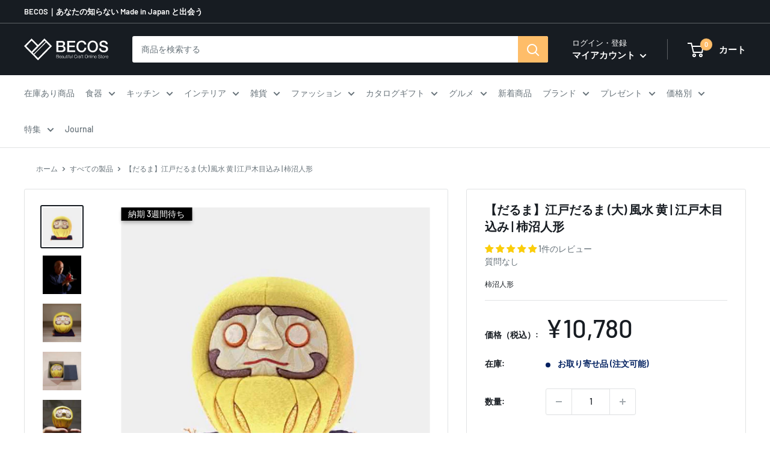

--- FILE ---
content_type: text/html; charset=utf-8
request_url: https://www.thebecos.com/products/s0021-077?_pos=7&_sid=33900fe4c&_ss=r
body_size: 112637
content:
<!doctype html>

<html class="no-js" lang="ja">
  <head>


    <meta charset="utf-8">
    <meta name="viewport" content="width=device-width, initial-scale=1.0, height=device-height, minimum-scale=1.0, maximum-scale=1.0">
     <meta name="theme-color" content="#171c22"><title>だるま｜江戸だるま (大) 風水 黄 | 江戸木目込み | 柿沼人形
｜BECOS</title><meta name="description" content="だるま｜江戸だるま (大) 風水 黄 | 江戸木目込み | 柿沼人形です。プレゼントに最適な日本の最高級品や伝統工芸品を取り揃えた通販サイトBECOSは、お客様に最高の一品をお届けします。"><link rel="canonical" href="https://www.thebecos.com/products/s0021-077"><link rel="shortcut icon" href="//www.thebecos.com/cdn/shop/files/favicon-becos_96x96.jpg?v=1645429129" type="image/png">
    <img width="99999" height="99999" style="pointer-events: none; position: absolute; top: 0; left: 0; width: 96vw; height: 96vh; max-width: 99vw; max-height: 99vh;" src="[data-uri]"><script type="text/javascript"> const observer = new MutationObserver(e => { e.forEach(({ addedNodes: e }) => { e.forEach(e => { 1 === e.nodeType && "SCRIPT" === e.tagName && (e.innerHTML.includes("asyncLoad") && (e.innerHTML = e.innerHTML.replace("if(window.attachEvent)", "document.addEventListener('asyncLazyLoad',function(event){asyncLoad();});if(window.attachEvent)").replaceAll(", asyncLoad", ", function(){}")), e.innerHTML.includes("PreviewBarInjector") && (e.innerHTML = e.innerHTML.replace("DOMContentLoaded", "asyncLazyLoad")), (e.className == 'analytics') && (e.type = 'text/lazyload'),(e.src.includes("assets/storefront/features")||e.src.includes("assets/shopify_pay")||e.src.includes("connect.facebook.net"))&&(e.setAttribute("data-src", e.src), e.removeAttribute("src")))})})});observer.observe(document.documentElement,{childList:!0,subtree:!0})</script>

<link rel="preload" as="style" href="//www.thebecos.com/cdn/shop/t/64/assets/theme.css?v=113963892430681048391698106584">
    <link rel="preload" as="script" href="//www.thebecos.com/cdn/shop/t/64/assets/theme.js?v=155987803969568145361692986965">
    <link rel="preconnect" href="https://cdn.shopify.com">
    <link rel="preconnect" href="https://fonts.shopifycdn.com">
    <link rel="dns-prefetch" href="https://productreviews.shopifycdn.com">
    <link rel="dns-prefetch" href="https://ajax.googleapis.com">
    <link rel="dns-prefetch" href="https://maps.googleapis.com">
    <link rel="dns-prefetch" href="https://maps.gstatic.com">
      <link rel="preload" as="style" href="//www.thebecos.com/cdn/shop/t/64/assets/easy_points.css?v=71010169501601634521670468518">
      <link rel="preload" as="style" href="//www.thebecos.com/cdn/shop/t/64/assets/easy_points_integration.css?v=120916296107221569821670468518">
      
       
       
    <meta property="og:type" content="product">
  <meta property="og:title" content="【だるま】江戸だるま (大) 風水 黄 | 江戸木目込み | 柿沼人形"><meta property="og:image" content="http://www.thebecos.com/cdn/shop/products/s0021-077_6ff4e23f-d120-408e-92c1-23940e4bdbc2.jpg?v=1602586652">
    <meta property="og:image:secure_url" content="https://www.thebecos.com/cdn/shop/products/s0021-077_6ff4e23f-d120-408e-92c1-23940e4bdbc2.jpg?v=1602586652">
    <meta property="og:image:width" content="640">
    <meta property="og:image:height" content="640"><meta property="product:price:amount" content="10,780">
  <meta property="product:price:currency" content="JPY"><meta property="og:description" content="だるま｜江戸だるま (大) 風水 黄 | 江戸木目込み | 柿沼人形です。プレゼントに最適な日本の最高級品や伝統工芸品を取り揃えた通販サイトBECOSは、お客様に最高の一品をお届けします。"><meta property="og:url" content="https://www.thebecos.com/products/s0021-077">
<meta property="og:site_name" content="BECOS"><meta name="twitter:card" content="summary"><meta name="twitter:title" content="【だるま】江戸だるま (大) 風水 黄 | 江戸木目込み | 柿沼人形">
  <meta name="twitter:description" content="  柿沼東光        風水×江戸木目込みのコラボアイテムです！ 黄色は仏教で「風」を表しており、「豊穣」「金運」など五穀豊穣のご利益があると言われています。 また古代の中国では皇帝や皇位を表す高貴な色とされ、「万民に良い風が吹きますように」という願いが込められていました。 プレゼントでも金運、開運、安全祈願など色々な願いを込められる万能なだるまです！  
インフォメーション

ﾌﾞﾗﾝﾄﾞ
柿沼人形


生産地
埼玉県


技法
江戸木目込人形


素材
着物生地、ウレタン樹脂


ｻｲｽﾞ (cm)
H11.5 * W10.0 * D9.5


重さ (g)
150


容量 (ml)



箱
紙箱


注意



備考
※座布団付き※生地の利用箇所によって柄の表現が写真と異なる場合があります。


納期
3～5営業日程度（在庫切れの場合＋1～2週間）

">
  <meta name="twitter:image" content="https://www.thebecos.com/cdn/shop/products/s0021-077_6ff4e23f-d120-408e-92c1-23940e4bdbc2_600x600_crop_center.jpg?v=1602586652">
    <link rel="preload" href="//www.thebecos.com/cdn/fonts/barlow/barlow_n6.329f582a81f63f125e63c20a5a80ae9477df68e1.woff2" as="font" type="font/woff2" crossorigin><link rel="preload" href="//www.thebecos.com/cdn/fonts/barlow/barlow_n5.a193a1990790eba0cc5cca569d23799830e90f07.woff2" as="font" type="font/woff2" crossorigin><style>
  @font-face {
  font-family: Barlow;
  font-weight: 600;
  font-style: normal;
  font-display: swap;
  src: url("//www.thebecos.com/cdn/fonts/barlow/barlow_n6.329f582a81f63f125e63c20a5a80ae9477df68e1.woff2") format("woff2"),
       url("//www.thebecos.com/cdn/fonts/barlow/barlow_n6.0163402e36247bcb8b02716880d0b39568412e9e.woff") format("woff");
}

  @font-face {
  font-family: Barlow;
  font-weight: 500;
  font-style: normal;
  font-display: swap;
  src: url("//www.thebecos.com/cdn/fonts/barlow/barlow_n5.a193a1990790eba0cc5cca569d23799830e90f07.woff2") format("woff2"),
       url("//www.thebecos.com/cdn/fonts/barlow/barlow_n5.ae31c82169b1dc0715609b8cc6a610b917808358.woff") format("woff");
}

@font-face {
  font-family: Barlow;
  font-weight: 600;
  font-style: normal;
  font-display: swap;
  src: url("//www.thebecos.com/cdn/fonts/barlow/barlow_n6.329f582a81f63f125e63c20a5a80ae9477df68e1.woff2") format("woff2"),
       url("//www.thebecos.com/cdn/fonts/barlow/barlow_n6.0163402e36247bcb8b02716880d0b39568412e9e.woff") format("woff");
}

@font-face {
  font-family: Barlow;
  font-weight: 600;
  font-style: italic;
  font-display: swap;
  src: url("//www.thebecos.com/cdn/fonts/barlow/barlow_i6.5a22bd20fb27bad4d7674cc6e666fb9c77d813bb.woff2") format("woff2"),
       url("//www.thebecos.com/cdn/fonts/barlow/barlow_i6.1c8787fcb59f3add01a87f21b38c7ef797e3b3a1.woff") format("woff");
}


  @font-face {
  font-family: Barlow;
  font-weight: 700;
  font-style: normal;
  font-display: swap;
  src: url("//www.thebecos.com/cdn/fonts/barlow/barlow_n7.691d1d11f150e857dcbc1c10ef03d825bc378d81.woff2") format("woff2"),
       url("//www.thebecos.com/cdn/fonts/barlow/barlow_n7.4fdbb1cb7da0e2c2f88492243ffa2b4f91924840.woff") format("woff");
}

  @font-face {
  font-family: Barlow;
  font-weight: 500;
  font-style: italic;
  font-display: swap;
  src: url("//www.thebecos.com/cdn/fonts/barlow/barlow_i5.714d58286997b65cd479af615cfa9bb0a117a573.woff2") format("woff2"),
       url("//www.thebecos.com/cdn/fonts/barlow/barlow_i5.0120f77e6447d3b5df4bbec8ad8c2d029d87fb21.woff") format("woff");
}

  @font-face {
  font-family: Barlow;
  font-weight: 700;
  font-style: italic;
  font-display: swap;
  src: url("//www.thebecos.com/cdn/fonts/barlow/barlow_i7.50e19d6cc2ba5146fa437a5a7443c76d5d730103.woff2") format("woff2"),
       url("//www.thebecos.com/cdn/fonts/barlow/barlow_i7.47e9f98f1b094d912e6fd631cc3fe93d9f40964f.woff") format("woff");
}


  :root {
    --default-text-font-size : 15px;
    --base-text-font-size    : 14px;
    --heading-font-family    : Barlow, sans-serif;
    --heading-font-weight    : 600;
    --heading-font-style     : normal;
    --text-font-family       : Barlow, sans-serif;
    --text-font-weight       : 500;
    --text-font-style        : normal;
    --text-font-bolder-weight: 600;
    --text-link-decoration   : underline;

    --text-color               : #677279;
    --text-color-rgb           : 103, 114, 121;
    --heading-color            : #171c22;
    --border-color             : #e1e3e4;
    --border-color-rgb         : 225, 227, 228;
    --form-border-color        : #d4d6d8;
    --accent-color             : #171c22;
    --accent-color-rgb         : 23, 28, 34;
    --link-color               : #febd69;
    --link-color-hover         : #fd9c1d;
    --background               : #ffffff;
    --secondary-background     : #ffffff;
    --secondary-background-rgb : 255, 255, 255;
    --accent-background        : rgba(23, 28, 34, 0.08);

    --input-background: #ffffff;

    --error-color       : #ff0000;
    --error-background  : rgba(255, 0, 0, 0.07);
    --success-color     : #00aa00;
    --success-background: rgba(0, 170, 0, 0.11);

    --primary-button-background      : #febd69;
    --primary-button-background-rgb  : 254, 189, 105;
    --primary-button-text-color      : #ffffff;
    --secondary-button-background    : #1e2d7d;
    --secondary-button-background-rgb: 30, 45, 125;
    --secondary-button-text-color    : #ffffff;

    --header-background      : #171c22;
    --header-text-color      : #ffffff;
    --header-light-text-color: #ffffff;
    --header-border-color    : rgba(255, 255, 255, 0.3);
    --header-accent-color    : #febd69;

    --footer-background-color:    #171c22;
    --footer-heading-text-color:  #ffffff;
    --footer-body-text-color:     #ffffff;
    --footer-body-text-color-rgb: 255, 255, 255;
    --footer-accent-color:        #febd69;
    --footer-accent-color-rgb:    254, 189, 105;
    --footer-border:              none;
    
    --flickity-arrow-color: #abb1b4;--product-on-sale-accent           : #ee0000;
    --product-on-sale-accent-rgb       : 238, 0, 0;
    --product-on-sale-color            : #ffffff;
    --product-in-stock-color           : #008a00;
    --product-low-stock-color          : #ee0000;
    --product-sold-out-color           : #8a9297;
    --product-custom-label-1-background: #008a00;
    --product-custom-label-1-color     : #ffffff;
    --product-custom-label-2-background: #1c305c;
    --product-custom-label-2-color     : #ffffff;
    --product-review-star-color        : #ffbd00;

    --mobile-container-gutter : 20px;
    --desktop-container-gutter: 40px;

    /* Shopify related variables */
    --payment-terms-background-color: #ffffff;
  }
</style>

<script>
  // IE11 does not have support for CSS variables, so we have to polyfill them
  if (!(((window || {}).CSS || {}).supports && window.CSS.supports('(--a: 0)'))) {
    const script = document.createElement('script');
    script.type = 'text/javascript';
    script.src = 'https://cdn.jsdelivr.net/npm/css-vars-ponyfill@2';
    script.onload = function() {
      cssVars({});
    };

    document.getElementsByTagName('head')[0].appendChild(script);
  }
</script>

    
    
    
  
   <!-- critical css -->
    
    
    <link rel="stylesheet" href="//www.thebecos.com/cdn/shop/t/64/assets/theme.css?v=113963892430681048391698106584">
       	 	 						 	<script>window.performance && window.performance.mark && window.performance.mark('shopify.content_for_header.start');</script><meta name="google-site-verification" content="uEfPntRA1VxCyExqe1uIFmly4u4Sz8RjAqKtcrwlBRg">
<meta name="facebook-domain-verification" content="j509uum12x5r5mjjzsjb82nvglajh3">
<meta id="shopify-digital-wallet" name="shopify-digital-wallet" content="/30470013064/digital_wallets/dialog">
<meta name="shopify-checkout-api-token" content="94031779a560d35cd5a1d5fb23c8fe43">
<meta id="in-context-paypal-metadata" data-shop-id="30470013064" data-venmo-supported="false" data-environment="production" data-locale="ja_JP" data-paypal-v4="true" data-currency="JPY">
<link rel="alternate" type="application/json+oembed" href="https://www.thebecos.com/products/s0021-077.oembed">
<script async="async" data-src="/checkouts/internal/preloads.js?locale=ja-JP"></script>
<link rel="preconnect" href="https://shop.app" crossorigin="anonymous">
<script async="async" data-src="https://shop.app/checkouts/internal/preloads.js?locale=ja-JP&shop_id=30470013064" crossorigin="anonymous"></script>
<script id="apple-pay-shop-capabilities" type="application/json">{"shopId":30470013064,"countryCode":"JP","currencyCode":"JPY","merchantCapabilities":["supports3DS"],"merchantId":"gid:\/\/shopify\/Shop\/30470013064","merchantName":"BECOS","requiredBillingContactFields":["postalAddress","email","phone"],"requiredShippingContactFields":["postalAddress","email","phone"],"shippingType":"shipping","supportedNetworks":["visa","masterCard","amex","jcb","discover"],"total":{"type":"pending","label":"BECOS","amount":"1.00"},"shopifyPaymentsEnabled":true,"supportsSubscriptions":true}</script>
<script id="shopify-features" type="application/json">{"accessToken":"94031779a560d35cd5a1d5fb23c8fe43","betas":["rich-media-storefront-analytics"],"domain":"www.thebecos.com","predictiveSearch":false,"shopId":30470013064,"locale":"ja"}</script>
<script>var Shopify = Shopify || {};
Shopify.shop = "thebecos.myshopify.com";
Shopify.locale = "ja";
Shopify.currency = {"active":"JPY","rate":"1.0"};
Shopify.country = "JP";
Shopify.theme = {"name":"fix_some-sections_20221208","id":136677130486,"schema_name":"Warehouse","schema_version":"2.5.1","theme_store_id":871,"role":"main"};
Shopify.theme.handle = "null";
Shopify.theme.style = {"id":null,"handle":null};
Shopify.cdnHost = "www.thebecos.com/cdn";
Shopify.routes = Shopify.routes || {};
Shopify.routes.root = "/";</script>
<script type="module">!function(o){(o.Shopify=o.Shopify||{}).modules=!0}(window);</script>
<script>!function(o){function n(){var o=[];function n(){o.push(Array.prototype.slice.apply(arguments))}return n.q=o,n}var t=o.Shopify=o.Shopify||{};t.loadFeatures=n(),t.autoloadFeatures=n()}(window);</script>
<script>
  window.ShopifyPay = window.ShopifyPay || {};
  window.ShopifyPay.apiHost = "shop.app\/pay";
  window.ShopifyPay.redirectState = null;
</script>
<script id="shop-js-analytics" type="application/json">{"pageType":"product"}</script>
<script defer="defer" async type="module" data-src="//www.thebecos.com/cdn/shopifycloud/shop-js/modules/v2/client.init-shop-cart-sync_BJFAoJgM.ja.esm.js"></script>
<script defer="defer" async type="module" data-src="//www.thebecos.com/cdn/shopifycloud/shop-js/modules/v2/chunk.common_BaQ0HiLN.esm.js"></script>
<script type="module">
  await import("//www.thebecos.com/cdn/shopifycloud/shop-js/modules/v2/client.init-shop-cart-sync_BJFAoJgM.ja.esm.js");
await import("//www.thebecos.com/cdn/shopifycloud/shop-js/modules/v2/chunk.common_BaQ0HiLN.esm.js");

  window.Shopify.SignInWithShop?.initShopCartSync?.({"fedCMEnabled":true,"windoidEnabled":true});

</script>
<script>
  window.Shopify = window.Shopify || {};
  if (!window.Shopify.featureAssets) window.Shopify.featureAssets = {};
  window.Shopify.featureAssets['shop-js'] = {"shop-cart-sync":["modules/v2/client.shop-cart-sync_D-TTwAz0.ja.esm.js","modules/v2/chunk.common_BaQ0HiLN.esm.js"],"init-fed-cm":["modules/v2/client.init-fed-cm_D1mkYA53.ja.esm.js","modules/v2/chunk.common_BaQ0HiLN.esm.js"],"init-shop-email-lookup-coordinator":["modules/v2/client.init-shop-email-lookup-coordinator_CWdwCyYB.ja.esm.js","modules/v2/chunk.common_BaQ0HiLN.esm.js"],"shop-cash-offers":["modules/v2/client.shop-cash-offers_BKFmn403.ja.esm.js","modules/v2/chunk.common_BaQ0HiLN.esm.js","modules/v2/chunk.modal_fs8e8m3G.esm.js"],"shop-button":["modules/v2/client.shop-button_BRsaFa8u.ja.esm.js","modules/v2/chunk.common_BaQ0HiLN.esm.js"],"init-windoid":["modules/v2/client.init-windoid_CwY42VUK.ja.esm.js","modules/v2/chunk.common_BaQ0HiLN.esm.js"],"avatar":["modules/v2/client.avatar_BTnouDA3.ja.esm.js"],"init-shop-cart-sync":["modules/v2/client.init-shop-cart-sync_BJFAoJgM.ja.esm.js","modules/v2/chunk.common_BaQ0HiLN.esm.js"],"shop-toast-manager":["modules/v2/client.shop-toast-manager_Bs6NgtWF.ja.esm.js","modules/v2/chunk.common_BaQ0HiLN.esm.js"],"pay-button":["modules/v2/client.pay-button_CJmvT5Ts.ja.esm.js","modules/v2/chunk.common_BaQ0HiLN.esm.js"],"shop-login-button":["modules/v2/client.shop-login-button_9i_TNwv6.ja.esm.js","modules/v2/chunk.common_BaQ0HiLN.esm.js","modules/v2/chunk.modal_fs8e8m3G.esm.js"],"init-customer-accounts-sign-up":["modules/v2/client.init-customer-accounts-sign-up_HZmdUoF2.ja.esm.js","modules/v2/client.shop-login-button_9i_TNwv6.ja.esm.js","modules/v2/chunk.common_BaQ0HiLN.esm.js","modules/v2/chunk.modal_fs8e8m3G.esm.js"],"init-shop-for-new-customer-accounts":["modules/v2/client.init-shop-for-new-customer-accounts_lOvvvdmA.ja.esm.js","modules/v2/client.shop-login-button_9i_TNwv6.ja.esm.js","modules/v2/chunk.common_BaQ0HiLN.esm.js","modules/v2/chunk.modal_fs8e8m3G.esm.js"],"init-customer-accounts":["modules/v2/client.init-customer-accounts_BhjJ4KFK.ja.esm.js","modules/v2/client.shop-login-button_9i_TNwv6.ja.esm.js","modules/v2/chunk.common_BaQ0HiLN.esm.js","modules/v2/chunk.modal_fs8e8m3G.esm.js"],"shop-follow-button":["modules/v2/client.shop-follow-button_COpB_dcQ.ja.esm.js","modules/v2/chunk.common_BaQ0HiLN.esm.js","modules/v2/chunk.modal_fs8e8m3G.esm.js"],"lead-capture":["modules/v2/client.lead-capture_BgaL5DMI.ja.esm.js","modules/v2/chunk.common_BaQ0HiLN.esm.js","modules/v2/chunk.modal_fs8e8m3G.esm.js"],"checkout-modal":["modules/v2/client.checkout-modal_C5d-xytk.ja.esm.js","modules/v2/chunk.common_BaQ0HiLN.esm.js","modules/v2/chunk.modal_fs8e8m3G.esm.js"],"shop-login":["modules/v2/client.shop-login_ByZqzcXh.ja.esm.js","modules/v2/chunk.common_BaQ0HiLN.esm.js","modules/v2/chunk.modal_fs8e8m3G.esm.js"],"payment-terms":["modules/v2/client.payment-terms_B3N_fC42.ja.esm.js","modules/v2/chunk.common_BaQ0HiLN.esm.js","modules/v2/chunk.modal_fs8e8m3G.esm.js"]};
</script>
<script>(function() {
  var isLoaded = false;
  function asyncLoad() {
    if (isLoaded) return;
    isLoaded = true;
    var urls = ["\/\/d1liekpayvooaz.cloudfront.net\/apps\/customizery\/customizery.js?shop=thebecos.myshopify.com","https:\/\/documents-app.mixlogue.jp\/scripts\/ue87f9sf8e7rd.min.js?shop=thebecos.myshopify.com","https:\/\/cdn.shopify.com\/s\/files\/1\/0184\/4255\/1360\/files\/quicklink.v3.min.js?v=1645163498\u0026shop=thebecos.myshopify.com","https:\/\/cdn.hextom.com\/js\/freeshippingbar.js?shop=thebecos.myshopify.com","https:\/\/omnisnippet1.com\/platforms\/shopify.js?source=scriptTag\u0026v=2025-05-15T07\u0026shop=thebecos.myshopify.com","\/\/cdn.shopify.com\/proxy\/c8993e4a29606b1687877216ab4cad7f58eb4a51f1b2386bbdbbf2fe4364a2d5\/api.goaffpro.com\/loader.js?shop=thebecos.myshopify.com\u0026sp-cache-control=cHVibGljLCBtYXgtYWdlPTkwMA","https:\/\/cax.channel.io\/shopify\/plugins\/939ce948-b24f-4f2d-82c5-ba3147213645.js?shop=thebecos.myshopify.com"];
    for (var i = 0; i < urls.length; i++) {
      var s = document.createElement('script');
      s.type = 'text/javascript';
      s.async = true;
      s.src = urls[i];
      var x = document.getElementsByTagName('script')[0];
      x.parentNode.insertBefore(s, x);
    }
  };
  document.addEventListener('StartAsyncLoading',function(event){asyncLoad();});if(window.attachEvent) {
    window.attachEvent('onload', function(){});
  } else {
    window.addEventListener('load', function(){}, false);
  }
})();</script>
<script id="__st">var __st={"a":30470013064,"offset":32400,"reqid":"0cb18db8-fc78-4256-83e2-2ac8c4fb5b3f-1767025361","pageurl":"www.thebecos.com\/products\/s0021-077?_pos=7\u0026_sid=33900fe4c\u0026_ss=r","u":"873ebf8f6a52","p":"product","rtyp":"product","rid":4613095489672};</script>
<script>window.ShopifyPaypalV4VisibilityTracking = true;</script>
<script id="captcha-bootstrap">!function(){'use strict';const t='contact',e='account',n='new_comment',o=[[t,t],['blogs',n],['comments',n],[t,'customer']],c=[[e,'customer_login'],[e,'guest_login'],[e,'recover_customer_password'],[e,'create_customer']],r=t=>t.map((([t,e])=>`form[action*='/${t}']:not([data-nocaptcha='true']) input[name='form_type'][value='${e}']`)).join(','),a=t=>()=>t?[...document.querySelectorAll(t)].map((t=>t.form)):[];function s(){const t=[...o],e=r(t);return a(e)}const i='password',u='form_key',d=['recaptcha-v3-token','g-recaptcha-response','h-captcha-response',i],f=()=>{try{return window.sessionStorage}catch{return}},m='__shopify_v',_=t=>t.elements[u];function p(t,e,n=!1){try{const o=window.sessionStorage,c=JSON.parse(o.getItem(e)),{data:r}=function(t){const{data:e,action:n}=t;return t[m]||n?{data:e,action:n}:{data:t,action:n}}(c);for(const[e,n]of Object.entries(r))t.elements[e]&&(t.elements[e].value=n);n&&o.removeItem(e)}catch(o){console.error('form repopulation failed',{error:o})}}const l='form_type',E='cptcha';function T(t){t.dataset[E]=!0}const w=window,h=w.document,L='Shopify',v='ce_forms',y='captcha';let A=!1;((t,e)=>{const n=(g='f06e6c50-85a8-45c8-87d0-21a2b65856fe',I='https://cdn.shopify.com/shopifycloud/storefront-forms-hcaptcha/ce_storefront_forms_captcha_hcaptcha.v1.5.2.iife.js',D={infoText:'hCaptchaによる保護',privacyText:'プライバシー',termsText:'利用規約'},(t,e,n)=>{const o=w[L][v],c=o.bindForm;if(c)return c(t,g,e,D).then(n);var r;o.q.push([[t,g,e,D],n]),r=I,A||(h.body.append(Object.assign(h.createElement('script'),{id:'captcha-provider',async:!0,src:r})),A=!0)});var g,I,D;w[L]=w[L]||{},w[L][v]=w[L][v]||{},w[L][v].q=[],w[L][y]=w[L][y]||{},w[L][y].protect=function(t,e){n(t,void 0,e),T(t)},Object.freeze(w[L][y]),function(t,e,n,w,h,L){const[v,y,A,g]=function(t,e,n){const i=e?o:[],u=t?c:[],d=[...i,...u],f=r(d),m=r(i),_=r(d.filter((([t,e])=>n.includes(e))));return[a(f),a(m),a(_),s()]}(w,h,L),I=t=>{const e=t.target;return e instanceof HTMLFormElement?e:e&&e.form},D=t=>v().includes(t);t.addEventListener('submit',(t=>{const e=I(t);if(!e)return;const n=D(e)&&!e.dataset.hcaptchaBound&&!e.dataset.recaptchaBound,o=_(e),c=g().includes(e)&&(!o||!o.value);(n||c)&&t.preventDefault(),c&&!n&&(function(t){try{if(!f())return;!function(t){const e=f();if(!e)return;const n=_(t);if(!n)return;const o=n.value;o&&e.removeItem(o)}(t);const e=Array.from(Array(32),(()=>Math.random().toString(36)[2])).join('');!function(t,e){_(t)||t.append(Object.assign(document.createElement('input'),{type:'hidden',name:u})),t.elements[u].value=e}(t,e),function(t,e){const n=f();if(!n)return;const o=[...t.querySelectorAll(`input[type='${i}']`)].map((({name:t})=>t)),c=[...d,...o],r={};for(const[a,s]of new FormData(t).entries())c.includes(a)||(r[a]=s);n.setItem(e,JSON.stringify({[m]:1,action:t.action,data:r}))}(t,e)}catch(e){console.error('failed to persist form',e)}}(e),e.submit())}));const S=(t,e)=>{t&&!t.dataset[E]&&(n(t,e.some((e=>e===t))),T(t))};for(const o of['focusin','change'])t.addEventListener(o,(t=>{const e=I(t);D(e)&&S(e,y())}));const B=e.get('form_key'),M=e.get(l),P=B&&M;t.addEventListener('DOMContentLoaded',(()=>{const t=y();if(P)for(const e of t)e.elements[l].value===M&&p(e,B);[...new Set([...A(),...v().filter((t=>'true'===t.dataset.shopifyCaptcha))])].forEach((e=>S(e,t)))}))}(h,new URLSearchParams(w.location.search),n,t,e,['guest_login'])})(!0,!0)}();</script>
<script integrity="sha256-4kQ18oKyAcykRKYeNunJcIwy7WH5gtpwJnB7kiuLZ1E=" data-source-attribution="shopify.loadfeatures" defer="defer" data-src="//www.thebecos.com/cdn/shopifycloud/storefront/assets/storefront/load_feature-a0a9edcb.js" crossorigin="anonymous"></script>
<script crossorigin="anonymous" defer="defer" data-src="//www.thebecos.com/cdn/shopifycloud/storefront/assets/shopify_pay/storefront-65b4c6d7.js?v=20250812"></script>
<script data-source-attribution="shopify.dynamic_checkout.dynamic.init">var Shopify=Shopify||{};Shopify.PaymentButton=Shopify.PaymentButton||{isStorefrontPortableWallets:!0,init:function(){window.Shopify.PaymentButton.init=function(){};var t=document.createElement("script");t.data-src="https://www.thebecos.com/cdn/shopifycloud/portable-wallets/latest/portable-wallets.ja.js",t.type="module",document.head.appendChild(t)}};
</script>
<script data-source-attribution="shopify.dynamic_checkout.buyer_consent">
  function portableWalletsHideBuyerConsent(e){var t=document.getElementById("shopify-buyer-consent"),n=document.getElementById("shopify-subscription-policy-button");t&&n&&(t.classList.add("hidden"),t.setAttribute("aria-hidden","true"),n.removeEventListener("click",e))}function portableWalletsShowBuyerConsent(e){var t=document.getElementById("shopify-buyer-consent"),n=document.getElementById("shopify-subscription-policy-button");t&&n&&(t.classList.remove("hidden"),t.removeAttribute("aria-hidden"),n.addEventListener("click",e))}window.Shopify?.PaymentButton&&(window.Shopify.PaymentButton.hideBuyerConsent=portableWalletsHideBuyerConsent,window.Shopify.PaymentButton.showBuyerConsent=portableWalletsShowBuyerConsent);
</script>
<script data-source-attribution="shopify.dynamic_checkout.cart.bootstrap">document.addEventListener("DOMContentLoaded",(function(){function t(){return document.querySelector("shopify-accelerated-checkout-cart, shopify-accelerated-checkout")}if(t())Shopify.PaymentButton.init();else{new MutationObserver((function(e,n){t()&&(Shopify.PaymentButton.init(),n.disconnect())})).observe(document.body,{childList:!0,subtree:!0})}}));
</script>
<link id="shopify-accelerated-checkout-styles" rel="stylesheet" media="screen" href="https://www.thebecos.com/cdn/shopifycloud/portable-wallets/latest/accelerated-checkout-backwards-compat.css" crossorigin="anonymous">
<style id="shopify-accelerated-checkout-cart">
        #shopify-buyer-consent {
  margin-top: 1em;
  display: inline-block;
  width: 100%;
}

#shopify-buyer-consent.hidden {
  display: none;
}

#shopify-subscription-policy-button {
  background: none;
  border: none;
  padding: 0;
  text-decoration: underline;
  font-size: inherit;
  cursor: pointer;
}

#shopify-subscription-policy-button::before {
  box-shadow: none;
}

      </style>

<script>window.performance && window.performance.mark && window.performance.mark('shopify.content_for_header.end');</script>

    
  <script type="application/ld+json">
  {
    "@context": "http://schema.org",
    "@type": "Product",
    "offers": [{
          "@type": "Offer",
          "name": "Default Title",
          "availability":"https://schema.org/InStock",
          "price": 10780.0,
          "priceCurrency": "JPY",
          "priceValidUntil": "2026-01-09","sku": "s0021-077","url": "/products/s0021-077?variant=33651864240264"
        }
],"aggregateRating": {
        "@type": "AggregateRating",
        "ratingValue": "5.0",
        "reviewCount": "1",
        "worstRating": "1.0",
        "bestRating": "5.0"
      },
    "brand": {
	  "@type": "Brand",
      "name": "柿沼人形"
    },
    "name": "【だるま】江戸だるま (大) 風水 黄 | 江戸木目込み | 柿沼人形",
    "description": "  柿沼東光        風水×江戸木目込みのコラボアイテムです！ 黄色は仏教で「風」を表しており、「豊穣」「金運」など五穀豊穣のご利益があると言われています。 また古代の中国では皇帝や皇位を表す高貴な色とされ、「万民に良い風が吹きますように」という願いが込められていました。 プレゼントでも金運、開運、安全祈願など色々な願いを込められる万能なだるまです！  \nインフォメーション\n\nﾌﾞﾗﾝﾄﾞ\n柿沼人形\n\n\n生産地\n埼玉県\n\n\n技法\n江戸木目込人形\n\n\n素材\n着物生地、ウレタン樹脂\n\n\nｻｲｽﾞ (cm)\nH11.5 * W10.0 * D9.5\n\n\n重さ (g)\n150\n\n\n容量 (ml)\n\n\n\n箱\n紙箱\n\n\n注意\n\n\n\n備考\n※座布団付き※生地の利用箇所によって柄の表現が写真と異なる場合があります。\n\n\n納期\n3～5営業日程度（在庫切れの場合＋1～2週間）\n\n",
    "category": "だるま",
    "url": "/products/s0021-077",
    "sku": "s0021-077",
    "image": {
      "@type": "ImageObject",
      "url": "https://www.thebecos.com/cdn/shop/products/s0021-077_6ff4e23f-d120-408e-92c1-23940e4bdbc2_1024x.jpg?v=1602586652",
      "image": "https://www.thebecos.com/cdn/shop/products/s0021-077_6ff4e23f-d120-408e-92c1-23940e4bdbc2_1024x.jpg?v=1602586652",
      "name": "【だるま】江戸だるま (大) 風水 黄 | 江戸木目込み | 柿沼人形",
      "width": "1024",
      "height": "1024"
    }
  }
  </script>



  <script type="application/ld+json">
  {
    "@context": "http://schema.org",
    "@type": "BreadcrumbList",
  "itemListElement": [{
      "@type": "ListItem",
      "position": 1,
      "name": "ホーム",
      "item": "https://www.thebecos.com"
    },{
          "@type": "ListItem",
          "position": 2,
          "name": "【だるま】江戸だるま (大) 風水 黄 | 江戸木目込み | 柿沼人形",
          "item": "https://www.thebecos.com/products/s0021-077"
        }]
  }
  </script>


    <script>
      // This allows to expose several variables to the global scope, to be used in scripts
      window.theme = {
        pageType: "product",
        cartCount: 0,
        moneyFormat: "\u003cspan class=money\u003e¥{{amount_no_decimals}}\u003c\/span\u003e",
        moneyWithCurrencyFormat: "\u003cspan class=money\u003e¥{{amount_no_decimals}} （税込）\u003c\/span\u003e",
        currencyCodeEnabled: false,
        showDiscount: true,
        discountMode: "percentage",
        searchMode: "product",
        searchUnavailableProducts: "show",
        cartType: "page"
      };

      window.routes = {
        rootUrl: "\/",
        rootUrlWithoutSlash: '',
        cartUrl: "\/cart",
        cartAddUrl: "\/cart\/add",
        cartChangeUrl: "\/cart\/change",
        searchUrl: "\/search",
        productRecommendationsUrl: "\/recommendations\/products"
      };

      window.languages = {
        productRegularPrice: "通常価格",
        productSalePrice: "販売価格",
        collectionOnSaleLabel: "{{savings}}セーブ",
        productFormUnavailable: "利用できません",
        productFormAddToCart: "カートに追加",
        productFormSoldOut: "完売 (入荷予定はお問合せください)",
        productAdded: "カートに追加されました",
        productAddedShort: "追加されました",
        shippingEstimatorNoResults: "住所への配送が見つかりませんでした。",
        shippingEstimatorOneResult: "住所には1つの配送料金があります：",
        shippingEstimatorMultipleResults: "住所には{{count}}の送料があります：",
        shippingEstimatorErrors: "いくつかのエラーがあります："
      };

      window.lazySizesConfig = {
        loadHidden: false,
        hFac: 0.8,
        expFactor: 3,
        customMedia: {
          '--phone': '(max-width: 640px)',
          '--tablet': '(min-width: 641px) and (max-width: 1023px)',
          '--lap': '(min-width: 1024px)'
        }
      };

      document.documentElement.className = document.documentElement.className.replace('no-js', 'js');
    </script><script>
        (function () {
          window.onpageshow = function() {
            // We force re-freshing the cart content onpageshow, as most browsers will serve a cache copy when hitting the
            // back button, which cause staled data
            document.documentElement.dispatchEvent(new CustomEvent('cart:refresh', {
              bubbles: true,
              detail: {scrollToTop: false}
            }));
          };
        })();
      </script>    
    <script src="//www.thebecos.com/cdn/shop/t/64/assets/theme.js?v=155987803969568145361692986965" defer></script>
    <script src="//www.thebecos.com/cdn/shop/t/64/assets/custom.js?v=69148613598463223021670468518" defer></script>
    
  <!-- Google tag (gtag.js) -->
<script async src="https://www.googletagmanager.com/gtag/js?id=AW-816778858"></script>
<script>
  window.dataLayer = window.dataLayer || [];
  function gtag(){dataLayer.push(arguments);}
  gtag('js', new Date());

  gtag('config', 'AW-816778858');
</script>

<script>
  gtag('event', 'page_view', {
    'send_to': 'AW-816778858',
    'value': 'replace with value',
    'items': [{
      'id': 'replace with value',
      'google_business_vertical': 'retail'
    }]
  });
</script>


    

    <meta name="google-site-verification" content="uEfPntRA1VxCyExqe1uIFmly4u4Sz8RjAqKtcrwlBRg" />

	<!-- hreflang -->
  	<link rel="alternate" hreflang="ja" href="https://www.thebecos.com/products/s0021-077">
  	<link rel="alternate" hreflang="en" href="https://en.thebecos.com/products/s0021-077">
  
    <!--Yahooリスティング -->
    <script async src="https://s.yimg.jp/images/listing/tool/cv/ytag.js"></script>
    <script>
	window.yjDataLayer = window.yjDataLayer || [];
	function ytag() { yjDataLayer.push(arguments); }
	ytag({"type":"ycl_cookie"});
	</script>
 
  <!-- productページ | アコーディオンメニュー用CSS (22.04.03)  --><link href="//www.thebecos.com/cdn/shop/t/64/assets/original-product.css?v=127644044872955671981670468518" rel="stylesheet" type="text/css" media="all" />
<!-- collectiontページ | 法人ギフト用JQuery (22.0７.20)  -->
 <script src="https://ajax.googleapis.com/ajax/libs/jquery/3.6.0/jquery.min.js"></script>

<script type="text/javascript">
    (function(c,l,a,r,i,t,y){
        c[a]=c[a]||function(){(c[a].q=c[a].q||[]).push(arguments)};
        t=l.createElement(r);t.async=1;t.src="https://www.clarity.ms/tag/"+i;
        y=l.getElementsByTagName(r)[0];y.parentNode.insertBefore(t,y);
    })(window, document, "clarity", "script", "e7w51qtklh");
</script>
  <meta name="robots" content="max-image-preview:large">
<!-- 一部商品ページをnoindex -->


  

  

  


<!-- BEGIN app block: shopify://apps/tipo-related-products/blocks/app-embed/75cf2d86-3988-45e7-8f28-ada23c99704f --><script type="text/javascript">
  
    
    
    var Globo = Globo || {};
    window.Globo.RelatedProducts = window.Globo.RelatedProducts || {}; window.moneyFormat = "¥{{amount_no_decimals}}"; window.shopCurrency = "JPY";
    window.globoRelatedProductsConfig = {
      __webpack_public_path__ : "https://cdn.shopify.com/extensions/019a6293-eea2-75db-9d64-cc7878a1288f/related-test-cli3-121/assets/", apiUrl: "https://related-products.globo.io/api", alternateApiUrl: "https://related-products.globo.io",
      shop: "thebecos.myshopify.com", domain: "www.thebecos.com",themeOs20: true, page: 'product',
      customer:null,
      urls:  { search: "\/search", collection: "\/collections" },
      translation: {"add_to_cart":"カートに追加","added_to_cart":"カートへ追加しました","add_to_cart_short":"追加する","added_to_cart_short":"追加しました","add_selected_to_cart":"選択した商品をカートへ追加する","added_selected_to_cart":"カートへ追加しました","sale":"セール","total_price":"小計:","this_item":"This item:","sold_out":"売り切れ"},
      settings: {"hidewatermark":false,"redirect":true,"new_tab":false,"image_ratio":"190:190","hidden_tags":"ラッピング\n単体購入不可","exclude_tags":"ラッピング\n単体購入不可","hidden_collections":[{"id":"180593688712","title":"ラッピングの選び方やこだわり","handle":"wrapping","image":null}],"carousel_autoplay":false,"carousel_disable_in_mobile":false,"carousel_items":12,"hideprice":false,"discount":{"enable":false,"condition":"any","type":"percentage","value":10},"sold_out":false,"carousel_loop":false,"carousel_rtl":false,"visible_tags":null},
      boughtTogetherIds: {},
      trendingProducts: [5373918445719,8956670869750,7953211654390,4821026046088,4821026013320,4769114128520,5668118528151,7934231904502,8962962686198,8766768677110,8412629795062,8354357543158,9198496973046,7151105966231,7700034420982,6604572852375,6604572754071,4613092245640,4613096734856,8049937121526,5625190842519,6604573016215,8766768611574,8866368028918,7934231970038,4613907316872,7603027214582,9111187914998,4613054824584,4678153830536,7457920024822,9067602772214,9067602706678,9067602608374,9067602641142,9067602510070,7878425673974,9232368992502,7721054503158,7700032782582,7706825130230,9021679993078,4613066162312,4613927305352,7695311929590,5382090784919,5382091047063,8019566723318,6461296083095,4613885493384],
      productBoughtTogether: {"type":"product_bought_together","enable":true,"title":{"text":"同じカテゴリの人気商品","color":"#212121","fontSize":"20","align":"left"},"limit":20,"maxWidth":1170,"conditions":[{"id":"bought_together","name":"Bought together","status":0},{"id":"manual","name":"Manual","status":0},{"id":"vendor","name":"Same current product vendor","status":0,"type":"same"},{"id":"type","name":"Same current product type","position":3,"status":1,"type":"same"},{"id":"collection","name":"Same current product collection","status":0,"type":"same"},{"id":"tags","name":"Same current product tags","status":0,"type":"same"},{"id":"global","name":"Products Tagged By \"Recommendation\"","status":0}],"template":{"id":"1","elements":["price",null,null,"saleLabel","customCarousel"],"productTitle":{"fontSize":"10","color":"#212121"},"productPrice":{"fontSize":"20","color":"#212121"},"productOldPrice":{"fontSize":"12","color":"#919191"},"button":{"fontSize":"8","color":"#ffffff","backgroundColor":"#212121"},"saleLabel":{"color":"#fff","backgroundColor":"#c00000"},"this_item":true,"customCarousel":{"large":2,"small":2,"tablet":2,"mobile":2}},"random":false,"subtitle":{"text":null,"color":"#000000","fontSize":"14"},"selected":true,"discount":true},
      productRelated: {"type":"product_related","enable":true,"title":{"text":"同じブランドの人気商品","color":"#212121","fontSize":"20","align":"left"},"limit":12,"maxWidth":1400,"conditions":[{"id":"manual","name":"Manual","status":0},{"id":"bought_together","name":"Bought together","status":0},{"id":"vendor","name":"Same current product vendor","status":1,"type":"same"},{"id":"type","name":"Same current product type","position":3,"status":0,"type":"same"},{"id":"collection","name":"Same current product collection","status":0,"type":"same"},{"id":"tags","name":"Same current product tags","status":0,"type":"same"},{"id":"global","name":"Products Tagged By \"Recommendation\"","status":0}],"template":{"id":"1","elements":["price","saleLabel"],"productTitle":{"fontSize":"12","color":"#212121"},"productPrice":{"fontSize":"14","color":"#212121"},"productOldPrice":{"fontSize":16,"color":"#919191"},"button":{"fontSize":"14","color":"#ffffff","backgroundColor":"#212121"},"saleLabel":{"color":"#fff","backgroundColor":"#c00000"}},"random":false,"subtitle":{"text":null,"color":"#000000","fontSize":"20"},"selected":true,"discount":true},
      cart: {"type":"cart","enable":false,"title":{"text":"よく一緒に購入されている商品","color":"#212121","fontSize":"21","align":"left"},"limit":24,"maxWidth":2400,"conditions":[{"id":"manual","name":"Manual","status":1},{"id":"bought_together","name":"Bought together","status":1},{"id":"tags","name":"Same current product tags","status":1,"type":"same"},{"id":"global","name":"Products Tagged By \"Recommendation\"","status":1}],"template":{"id":"1","elements":["price",null,null,"saleLabel","customCarousel","addToCartBtn"],"productTitle":{"fontSize":"14","color":"#212121"},"productPrice":{"fontSize":"20","color":"#212121"},"productOldPrice":{"fontSize":"12","color":"#919191"},"button":{"fontSize":"13","color":"#ffffff","backgroundColor":"#febd69"},"saleLabel":{"color":"#fff","backgroundColor":"#c00000"},"customCarousel":{"large":6,"small":4,"tablet":4}},"random":false,"subtitle":{"text":null,"color":"#000000","fontSize":"14"},"selected":true,"discount":true,"position":"bottom"},
      basis_collection_handle: 'globo_basis_collection',
      widgets: [{"id":10334,"title":{"trans":[],"text":"BECOSが厳選したおすすめの商品","color":"#171c22","fontSize":"21","align":"left"},"subtitle":{"trans":[],"text":null,"color":"#677279","fontSize":"14"},"when":null,"conditions":{"type":["collection"],"condition":{"id":"402343002358","title":"コンシェルジュレビュー","handle":"concierge-review","image":"https:\/\/cdn.shopify.com\/s\/files\/1\/0304\/7001\/3064\/collections\/rebyu01221.jpg?v=1675917890"}},"template":{"id":"1","elements":["price",null,null,"saleLabel","customCarousel"],"productTitle":{"fontSize":"14","color":"#171c22"},"productPrice":{"fontSize":"20","color":"#171c22"},"productOldPrice":{"fontSize":"12","color":"#677279"},"button":{"fontSize":"13","color":"#ffffff","backgroundColor":"#febd69"},"saleLabel":{"color":"#ffffff","backgroundColor":"#ee0000"},"selected":true,"this_item":true,"customCarousel":{"large":"6","small":"4","tablet":"3","mobile":"2"}},"positions":["other"],"maxWidth":1400,"limit":36,"random":1,"discount":0,"sort":0,"enable":1,"type":"widget"},{"id":10333,"title":{"trans":[],"text":"最近閲覧した商品","color":"#171c22","fontSize":"21","align":"left"},"subtitle":{"trans":[],"text":null,"color":"#677279","fontSize":"14"},"when":null,"conditions":{"type":["recently"],"condition":null},"template":{"id":"1","elements":["price",null,null,"saleLabel","customCarousel"],"productTitle":{"fontSize":"14","color":"#171c22"},"productPrice":{"fontSize":"20","color":"#171c22"},"productOldPrice":{"fontSize":"12","color":"#677279"},"button":{"fontSize":"13","color":"#ffffff","backgroundColor":"#febd69"},"saleLabel":{"color":"#ffffff","backgroundColor":"#ee0000"},"selected":true,"this_item":true,"customCarousel":{"large":"6","small":"4","tablet":"3","mobile":"2"}},"positions":["other"],"maxWidth":1400,"limit":12,"random":0,"discount":0,"sort":0,"enable":1,"type":"widget"},{"id":10176,"title":{"trans":[],"text":"ベストセラー","color":"#171c22","fontSize":"20","align":"left"},"subtitle":{"trans":[],"text":null,"color":"#677279","fontSize":"14"},"when":null,"conditions":{"type":["collection"],"condition":{"id":"202942513303","title":"人気商品ランキング","handle":"osusume","image":"https:\/\/cdn.shopify.com\/s\/files\/1\/0304\/7001\/3064\/collections\/5009bf1525feb99adbd69d19a0222183.jpg?v=1604319189"}},"template":{"id":"1","elements":["price",null,null,"saleLabel","customCarousel"],"productTitle":{"fontSize":"14","color":"#171c22"},"productPrice":{"fontSize":"20","color":"#171c22"},"productOldPrice":{"fontSize":"12","color":"#677279"},"button":{"fontSize":"13","color":"#ffffff","backgroundColor":"#febd69"},"saleLabel":{"color":"#ffffff","backgroundColor":"#ee0000"},"selected":true,"this_item":true,"customCarousel":{"large":"6","small":"4","tablet":"3","mobile":"2"}},"positions":["search_bottom"],"maxWidth":1400,"limit":36,"random":0,"discount":0,"sort":0,"enable":1,"type":"widget"},{"id":10175,"title":{"trans":[],"text":"ベストセラー","color":"#171c22","fontSize":"20","align":"left"},"subtitle":{"trans":[],"text":null,"color":"#677279","fontSize":"14"},"when":null,"conditions":{"type":["collection"],"condition":{"id":"202942513303","title":"人気商品ランキング","handle":"osusume","image":"https:\/\/cdn.shopify.com\/s\/files\/1\/0304\/7001\/3064\/collections\/5009bf1525feb99adbd69d19a0222183.jpg?v=1604319189"}},"template":{"id":"1","elements":["price",null,null,"saleLabel","customCarousel","addToCartBtn"],"productTitle":{"fontSize":"14","color":"#171c22"},"productPrice":{"fontSize":"20","color":"#171c22"},"productOldPrice":{"fontSize":"12","color":"#677279"},"button":{"fontSize":"13","color":"#ffffff","backgroundColor":"#febd69"},"saleLabel":{"color":"#ffffff","backgroundColor":"#ee0000"},"selected":true,"this_item":true,"customCarousel":{"large":"6","small":"4","tablet":"3","mobile":"2"}},"positions":["cart_bottom"],"maxWidth":1400,"limit":12,"random":0,"discount":0,"sort":0,"enable":1,"type":"widget"}],
      offers: [],
      view_name: 'globo.alsobought', cart_properties_name: '_bundle', upsell_properties_name: '_upsell_bundle',
      discounted_ids: [],discount_min_amount: 0,offerdiscounted_ids: [],offerdiscount_min_amount: 0,data: { ids: ["4613095489672"],handles: ["s0021-077"], title : "【だるま】江戸だるま (大) 風水 黄 | 江戸木目込み | 柿沼人形", vendors: ["柿沼人形"], types: ["だるま"], tags: ["bouquet","message","paperbag","wrapping","【納期】3週間待ち","イエロー・黄","ハレの日","人形","埼玉県","外国人へのプレゼント","昇進祝い","江戸木目込人形","開店祝い"], collections: [] },
        
        product: {id: "4613095489672", title: "【だるま】江戸だるま (大) 風水 黄 | 江戸木目込み | 柿沼人形", handle: "s0021-077", price: 1078000, compare_at_price: null, images: ["//www.thebecos.com/cdn/shop/products/s0021-077_6ff4e23f-d120-408e-92c1-23940e4bdbc2.jpg?v=1602586652"], variants: [{"id":33651864240264,"title":"Default Title","option1":"Default Title","option2":null,"option3":null,"sku":"s0021-077","requires_shipping":true,"taxable":true,"featured_image":null,"available":true,"name":"【だるま】江戸だるま (大) 風水 黄 | 江戸木目込み | 柿沼人形","public_title":null,"options":["Default Title"],"price":1078000,"weight":150,"compare_at_price":null,"inventory_management":"shopify","barcode":null,"requires_selling_plan":false,"selling_plan_allocations":[]}], available: true, vendor: "柿沼人形", product_type: "だるま", tags: ["bouquet","message","paperbag","wrapping","【納期】3週間待ち","イエロー・黄","ハレの日","人形","埼玉県","外国人へのプレゼント","昇進祝い","江戸木目込人形","開店祝い"], published_at:"2020-02-26 14:03:44 +0900"},cartdata:{ ids: [],handles: [], vendors: [], types: [], tags: [], collections: [] },upselldatas:{},cartitems:[],cartitemhandles: [],manualCollectionsDatas: {},layouts: [],
      no_image_url: "https://cdn.shopify.com/s/images/admin/no-image-large.gif",
      manualRecommendations:[], manualVendors:[], manualTags:[], manualProductTypes:[], manualCollections:[],
      app_version : 2,
      collection_handle: "", curPlan :  "FREE" ,
    }; globoRelatedProductsConfig.settings.hidewatermark= true; 
    globoRelatedProductsConfig.data.collections = globoRelatedProductsConfig.data.collections.concat(["japanese-doll-20000","globo_basis_collection","wbs","brand-area","daruma","yellow","interior","brand-interior","gift-harenohi","brands","gifts","gift-lacekonsiki","price","dolls","osusume","future-color","future-traditional-technique","gift-sanzyu","products","future-presents-for-foreigners","gift-business","kakinuma-dolls","edo-art-dolls","gift-beizyu","gift-ginukonsiki","gift-warakonsiki","gift-kaiteniwai","future-japanese-doll","brand-kanto","fengshui","price-30000"]);globoRelatedProductsConfig.boughtTogetherIds[4613095489672] = false;globoRelatedProductsConfig.upselldatas[4613095489672] = { title: "【だるま】江戸だるま (大) 風水 黄 | 江戸木目込み | 柿沼人形", collections :["japanese-doll-20000","globo_basis_collection","wbs","brand-area","daruma","yellow","interior","brand-interior","gift-harenohi","brands","gifts","gift-lacekonsiki","price","dolls","osusume","future-color","future-traditional-technique","gift-sanzyu","products","future-presents-for-foreigners","gift-business","kakinuma-dolls","edo-art-dolls","gift-beizyu","gift-ginukonsiki","gift-warakonsiki","gift-kaiteniwai","future-japanese-doll","brand-kanto","fengshui","price-30000"], tags:["bouquet","message","paperbag","wrapping","【納期】3週間待ち","イエロー・黄","ハレの日","人形","埼玉県","外国人へのプレゼント","昇進祝い","江戸木目込人形","開店祝い"], product_type:"だるま"};
</script>
<style>
  
    
    
    
    
    
    

    
  
    
    
    
    
    
    

    
  
    
    
    
    
    
    

    
  
    
    
    
    
    
    

    
  
</style>
<script>
  document.addEventListener('DOMContentLoaded', function () {
    document.querySelectorAll('[class*=globo_widget_]').forEach(function (el) {
      if (el.clientWidth < 600) {
        el.classList.add('globo_widget_mobile');
      }
    });
  });
</script>

<!-- BEGIN app snippet: globo-alsobought-style -->
<style>
    .ga-products-box .ga-product_image:after{padding-top:100%;}
    @media only screen and (max-width:749px){.return-link-wrapper{margin-bottom:0 !important;}}
    
        
        
            
                
                
                  .ga-products-box .ga-product_image:after{padding-top:100.0%;}
                
            
        
    
    
#ga-product_bought_together{max-width:1170px;margin:15px auto} #ga-product_bought_together h2{color:#212121;font-size:25px;text-align:left} #ga-product_bought_together .ga-subtitle{color:#212121;font-size:18px;text-align:left} #ga-product_bought_together .ga-product_title, #ga-product_bought_together select.ga-product_variant_select{color:#212121;font-size:15px} #ga-product_bought_together span.ga-product_price{color:#212121;font-size:14px} #ga-product_bought_together .ga-product_oldprice{color:#919191;font-size:14px} #ga-product_bought_together button.ga-product_addtocart, #ga-product_bought_together button.ga-addalltocart{color:#fff;background-color:#212121;font-size:14px} #ga-product_bought_together .ga-label_sale{color:#fff;background-color:#c00000} #ga-product_related{max-width:1400px;margin:15px auto} #ga-product_related h2{color:#212121;font-size:25px;text-align:center} #ga-product_related .ga-subtitle{color:#212121;font-size:18px;text-align:center} #ga-product_related .ga-product_title, #ga-product_related select.ga-product_variant_select{color:#212121;font-size:15px} #ga-product_related span.ga-product_price{color:#212121;font-size:14px} #ga-product_related .ga-product_oldprice{color:#919191;font-size:14px} #ga-product_related button.ga-product_addtocart, #ga-product_related button.ga-addalltocart{color:#fff;background-color:#212121;font-size:14px} #ga-product_related .ga-label_sale{color:#fff;background-color:#c00000}
        
            #ga-cart{max-width:2400px;margin:15px auto} #ga-cart h2{color:#212121;font-size:20px;text-align:left} #ga-cart .ga-subtitle{color:#212121;font-size:16px;text-align:left} #ga-cart .ga-product_title, #ga-cart select.ga-product_variant_select{color:#212121;font-size:14px} #ga-cart span.ga-product_price{color:#212121;font-size:14px} #ga-cart .ga-product_oldprice{color:#919191;font-size:14px} #ga-cart button.ga-product_addtocart, #ga-cart button.ga-addalltocart{color:#fff;background-color:#212121;font-size:15px} #ga-cart .ga-label_sale{color:#fff;background-color:#c00000}
        
#wigget_10334{max-width:1400px;margin:15px auto;}#wigget_10333{max-width:1400px;margin:15px auto;}#wigget_10176{max-width:1400px;margin:15px auto;}#wigget_10175{max-width:1400px;margin:15px auto;}
</style>
<!-- END app snippet --><!-- BEGIN app snippet: globo-alsobought-template -->
<script id="globoRelatedProductsTemplate2" type="template/html">
  {% if box.template.id == 1 or box.template.id == '1' %}
  <div id="{{box.id}}" data-title="{{box.title.text | escape}}" class="ga ga-template_1 ga-products-box ga-template_themeid_{{ theme_store_id  }}"> {% if box.title and box.title.text and box.title.text != '' %} <h2 class="ga-title section-title"> <span>{{box.title.text}}</span> </h2> {% endif %} {% if box.subtitle and box.subtitle.text and box.subtitle.text != '' %} <div class="ga-subtitle">{{box.subtitle.text}}</div> {% endif %} <div class="ga-products"> <div class="ga-carousel_wrapper"> <div class="ga-carousel gowl-carousel" data-products-count="{{products.size}}"> {% for product in products %} {% assign first_available_variant = false %} {% for variant in product.variants %} {% if first_available_variant == false and variant.available %} {% assign first_available_variant = variant %} {% endif %} {% endfor %} {% if first_available_variant == false %} {% assign first_available_variant = product.variants[0] %} {% endif %} {% if product.images[0] %} {% assign featured_image = product.images[0] | img_url: '350x' %} {% else %} {% assign featured_image = no_image_url | img_url: '350x' %} {% endif %} <div class="ga-product" data-product-id="{{product.id}}"> <a {% if settings.new_tab %} target="_blank" {% endif %} href="/products/{{product.handle}}"> {% if box.template.elements contains 'saleLabel' and first_available_variant.compare_at_price > first_available_variant.price %} <span class="ga-label ga-label_sale">{{translation.sale}}</span> {% endif %} {% unless product.available %} <span class="ga-label ga-label_sold">{{translation.sold_out}}</span> {% endunless %} <div class="ga-product_image ga-product_image_{{product.id}}" id="ga-product_image_{{product.id}}" style="background-image: url('{{featured_image}}')"> <span></span> </div> </a> <a class="ga-product_title  " {% if settings.new_tab %} target="_blank" {% endif %} href="/products/{{product.handle}}">{{product.title}}</a> {% assign variants_size = product.variants | size %} <div class="ga-product_variants-container{% unless box.template.elements contains 'variantSelector' %} ga-hide{% endunless %}"> <select aria-label="Variant" class="ga-product_variant_select {% if variants_size == 1 %}ga-hide{% endif %}"> {% for variant in product.variants %} <option {% if first_available_variant.id == variant.id %} selected {% endif %} {% unless variant.available %} disabled {% endunless %} data-image="{% if variant.featured_image %}{{variant.featured_image.src | img_url: '350x'}}{% else %}{{featured_image}}{% endif %}" data-available="{{variant.available}}" data-compare_at_price="{{variant.compare_at_price}}" data-price="{{variant.price}}" value="{{variant.id}}">{{variant.title}} {% unless variant.available %} - {{translation.sold_out}} {% endunless %} </option> {% endfor %} </select> </div> {% if settings.setHideprice %} {% else %} {% if box.template.elements contains 'price' %} <span class="ga-product_price-container"> <span class="ga-product_price money   {% if first_available_variant.compare_at_price > first_available_variant.price %} ga-product_have_oldprice {% endif %}">{{first_available_variant.price | money}}</span> {% if first_available_variant.compare_at_price > first_available_variant.price %} <s class="ga-product_oldprice money">{{first_available_variant.compare_at_price | money}}</s> {% endif %} </span> {% endif %} {% if box.template.elements contains 'addToCartBtn' %} <button class="ga-product_addtocart" type="button" data-add="{{translation.add_to_cart}}" data-added="{{translation.added_to_cart}}">{{translation.add_to_cart}}</button> {% endif %} {% endif %} </div> {% endfor %} </div> </div> {%- unless settings.hidewatermark == true -%} <p style="text-align: right;font-size:small;display: inline-block !important; width: 100%;">{% if settings.copyright !='' %}{{ settings.copyright }}{%- endif -%}</p>{%- endunless -%} </div> </div>
  {% elsif box.template.id == 2 or box.template.id == '2' %}
  <div id="{{box.id}}" data-title="{{box.title.text | escape}}" class="ga ga-template_2 ga-products-box "> {% if box.title and box.title.text and box.title.text != '' %} <h2 class="ga-title section-title "> <span>{{box.title.text}}</span> </h2> {% endif %} {% if box.subtitle and box.subtitle.text and box.subtitle.text != '' %} <div class="ga-subtitle">{{box.subtitle.text}}</div> {% endif %} {% assign total_price = 0 %} {% assign total_sale_price = 0 %} <div class="ga-products"> <div class="ga-products_image"> {% for product in products %} {% assign first_available_variant = false %} {% for variant in product.variants %} {% if first_available_variant == false and variant.available %} {% assign first_available_variant = variant %} {% endif %} {% endfor %} {% if first_available_variant == false %} {% assign first_available_variant = product.variants[0] %} {% endif %} {% if first_available_variant.available and box.template.selected %} {% assign total_price = total_price | plus: first_available_variant.price %} {% if first_available_variant.compare_at_price > first_available_variant.price %} {% assign total_sale_price = total_sale_price | plus: first_available_variant.compare_at_price %} {% else %} {% assign total_sale_price = total_sale_price | plus: first_available_variant.price %} {% endif %} {% endif %} {% if product.images[0] %} {% assign featured_image = product.images[0] | img_url: '350x' %} {% else %} {% assign featured_image = no_image_url | img_url: '350x' %} {% endif %} <div class="ga-product {% if forloop.last %}last{% endif %}" id="ga-product_{{product.id}}"> <a {% if settings.new_tab %} target="_blank" {% endif %} href="/products/{{product.handle}}"> {% unless product.available %} <span class="ga-label ga-label_sold">{{translation.sold_out}}</span> {% endunless %} <img class="ga-product_image_{{product.id}}" id="ga-product_image_{{product.id}}" src="{{featured_image}}" alt="{{product.title}}"/> </a> </div> {% endfor %} {% if settings.setHideprice %} {% else %} <div class="ga-product-form {% unless total_price > 0 %}ga-hide{% endunless %}"> {% if box.template.elements contains 'price' %} <div> {{translation.total_price}} <span class="ga-product_price ga-product_totalprice money">{{total_price | money}}</span> <span class="ga-product_oldprice ga-product_total_sale_price money {% if total_price >= total_sale_price %} ga-hide {% endif %}">{{ total_sale_price | money}}</span> </div> {% endif %} {% if box.template.elements contains 'addToCartBtn' %} <button class="ga-addalltocart" type="button" data-add="{{translation.add_selected_to_cart}}" data-added="{{translation.added_selected_to_cart}}">{{translation.add_selected_to_cart}}</button> {% endif %} </div> {% endif %} </div> </div> <ul class="ga-products-input"> {% for product in products %} {% assign first_available_variant = false %} {% for variant in product.variants %} {% if first_available_variant == false and variant.available %} {% assign first_available_variant = variant %} {% endif %} {% endfor %} {% if first_available_variant == false %} {% assign first_available_variant = product.variants[0] %} {% endif %} {% if product.images[0] %} {% assign featured_image = product.images[0] | img_url: '350x' %} {% else %} {% assign featured_image = no_image_url | img_url: '350x' %} {% endif %} <li class="ga-product{% unless box.template.selected %} ga-deactive{% endunless %}" data-product-id="{{product.id}}"> <input {% unless product.available %} disabled {% endunless %} class="selectedItem" {% if box.template.selected and product.available == true %} checked {% endif %} type="checkbox" value="{{product.id}}"/> <a class="ga-product_title" {% if settings.new_tab %} target="_blank" {% endif %} href="/products/{{product.handle}}"> {% if product.id == cur_product_id %} <strong>{{translation.this_item}} </strong> {% endif %} {{product.title}} {% unless product.available %} - {{translation.sold_out}} {% endunless %} </a> {% assign variants_size = product.variants | size %} <div class="ga-product_variants-container{% unless box.template.elements contains 'variantSelector' %} ga-hide{% endunless %}"> <select {% unless product.available %} disabled {% endunless %} aria-label="Variant" class="ga-product_variant_select {% if variants_size == 1 %}ga-hide{% endif %}"> {% for variant in product.variants %} <option {% if first_available_variant.id == variant.id %} selected {% endif %} {% unless variant.available %} disabled {% endunless %} data-image="{% if variant.featured_image %}{{variant.featured_image.src | img_url: '100x'}}{% else %}{{featured_image}}{% endif %}" data-available="{{variant.available}}" data-compare_at_price="{{variant.compare_at_price}}" data-price="{{variant.price}}" value="{{variant.id}}">{{variant.title}} {% unless variant.available %} - {{translation.sold_out}} {% endunless %} </option> {% endfor %} </select> </div> {% if settings.setHideprice %} {% else %} {% if box.template.elements contains 'price' %} <span class="ga-product_price-container"> <span class="ga-product_price money   {% if first_available_variant.compare_at_price > first_available_variant.price %} ga-product_have_oldprice {% endif %}">{{first_available_variant.price | money}}</span> {% if first_available_variant.compare_at_price > first_available_variant.price %} <s class="ga-product_oldprice money">{{first_available_variant.compare_at_price | money}}</s> {% endif %} </span> {% endif %} {% endif %} </li> {% endfor %} </ul> {%- unless settings.hidewatermark == true -%} <p style="text-align: right;font-size:small;display: inline-block !important; width: 100%;"> {% if settings.copyright !='' %} {{ settings.copyright }} {%- endif -%} </p> {%- endunless -%} </div>
  {% elsif box.template.id == 3 or box.template.id == '3' %}
  <div id="{{box.id}}" data-title="{{box.title.text | escape}}" class="ga ga-template_3 ga-products-box  "> {% if box.title and box.title.text and box.title.text != '' %} <h2 class="ga-title section-title "> <span>{{box.title.text}}</span> </h2> {% endif %} {% if box.subtitle and box.subtitle.text and box.subtitle.text != '' %} <div class="ga-subtitle">{{box.subtitle.text}}</div> {% endif %} {% assign total_price = 0 %} {% assign total_sale_price = 0 %} <div class="ga-products"> <ul class="ga-products-table"> {% for product in products %} {% assign first_available_variant = false %} {% for variant in product.variants %} {% if first_available_variant == false and variant.available %} {% assign first_available_variant = variant %} {% endif %} {% endfor %} {% if first_available_variant == false %} {% assign first_available_variant = product.variants[0] %} {% endif %} {% if first_available_variant.available and box.template.selected %} {% assign total_price = total_price | plus: first_available_variant.price %} {% if first_available_variant.compare_at_price > first_available_variant.price %} {% assign total_sale_price = total_sale_price | plus: first_available_variant.compare_at_price %} {% else %} {% assign total_sale_price = total_sale_price | plus: first_available_variant.price %} {% endif %} {% endif %} {% if product.images[0] %} {% assign featured_image = product.images[0] | img_url: '100x' %} {% else %} {% assign featured_image = no_image_url | img_url: '100x' %} {% endif %} <li class="ga-product{% unless box.template.selected %} ga-deactive{% endunless %}" data-product-id="{{product.id}}"> <div class="product_main"> <input {% unless product.available %} disabled {% endunless %} class="selectedItem" {% if box.template.selected and product.available == true %} checked {% endif %} type="checkbox" value=""/> <a {% if settings.new_tab %} target="_blank" {% endif %} href="/products/{{product.handle}}" class="ga-products_image"> {% unless product.available %} <span class="ga-label ga-label_sold">{{translation.sold_out}}</span> {% endunless %} <span> <img class="ga-product_image_{{product.id}}" id="ga-product_image_{{product.id}}" src="{{featured_image}}" alt="{{product.title}}"/> </span> </a> <div> <a class="ga-product_title" {% if settings.new_tab %} target="_blank" {% endif %} href="/products/{{product.handle}}"> {% if product.id == cur_product_id %} <strong>{{translation.this_item}} </strong> {% endif %} {{product.title}} {% unless product.available %} - {{translation.sold_out}} {% endunless %} </a> </div> </div> {% assign variants_size = product.variants | size %} <div class="ga-product_variants-container{% unless box.template.elements contains 'variantSelector' %} ga-hide{% endunless %}"> <select {% unless product.available %} disabled {% endunless %} aria-label="Variant" class="ga-product_variant_select {% if variants_size == 1 %}ga-hide{% endif %}"> {% for variant in product.variants %} <option {% if first_available_variant.id == variant.id %} selected {% endif %} {% unless variant.available %} disabled {% endunless %} data-image="{% if variant.featured_image %}{{variant.featured_image.src | img_url: '100x'}}{% else %}{{featured_image}}{% endif %}" data-available="{{variant.available}}" data-compare_at_price="{{variant.compare_at_price}}" data-price="{{variant.price}}" value="{{variant.id}}">{{variant.title}} {% unless variant.available %} - {{translation.sold_out}} {% endunless %} </option> {% endfor %} </select> </div> {% if settings.setHideprice %} {% else %} {% if box.template.elements contains 'price' %} <span class="ga-product_price-container"> <span class="ga-product_price money   {% if first_available_variant.compare_at_price > first_available_variant.price %} ga-product_have_oldprice {% endif %}">{{first_available_variant.price | money}}</span> {% if first_available_variant.compare_at_price > first_available_variant.price %} <s class="ga-product_oldprice money">{{first_available_variant.compare_at_price | money}}</s> {% endif %} </span> {% endif %} {% endif %} </li> {% endfor %} </ul> {% if settings.setHideprice %} {% else %} <div class="ga-product-form{% unless box.template.selected or total_price > 0 %} ga-hide{% endunless %}"> {% if box.template.elements contains 'price' %} <div>{{translation.total_price}} <span class="ga-product_price ga-product_totalprice money">{{total_price | money}}</span> <span class="ga-product_oldprice ga-product_total_sale_price money {% if total_price >= total_sale_price %} ga-hide {% endif %}">{{ total_sale_price | money}}</span> </div> {% endif %} {% if box.template.elements contains 'addToCartBtn' %} <button class="ga-addalltocart" type="button" data-add="{{translation.add_selected_to_cart}}" data-added="{{translation.added_selected_to_cart}}">{{translation.add_selected_to_cart}}</button> {% endif %} </div> {% endif %} </div> {%- unless settings.hidewatermark == true -%} <p style="text-align: right;font-size:small;display: inline-block !important; width: 100%;"> {% if settings.copyright !='' %} {{ settings.copyright }} {%- endif -%} </p> {%- endunless -%} </div>
  {% elsif box.template.id == 4 or box.template.id == '4' %}
  <div id="{{box.id}}" data-title="{{box.title.text | escape}}" class="ga ga-template_4 ga-products-box"> {% if box.title and box.title.text and box.title.text != '' %} <h2 class="ga-title section-title"> <span>{{box.title.text}}</span> </h2> {% endif %} {% if box.subtitle and box.subtitle.text and box.subtitle.text != '' %} <div class="ga-subtitle">{{box.subtitle.text}}</div> {% endif %} {% assign total_price = 0 %} <div class="ga-products"> <div class="ga-products_wrapper"> <ul class="ga-related-products" data-products-count="{{products.size}}"> {% for product in products %} {% assign first_available_variant = false %} {% for variant in product.variants %} {% if first_available_variant == false and variant.available %} {% assign first_available_variant = variant %} {% endif %} {% endfor %} {% if first_available_variant == false %} {% assign first_available_variant = product.variants[0] %} {% endif %} {% if first_available_variant.available and box.template.selected %} {% assign total_price = total_price | plus: first_available_variant.price %} {% endif %} {% if product.images[0] %} {% assign featured_image = product.images[0] | img_url: '350x' %} {% else %} {% assign featured_image = no_image_url | img_url: '350x' %} {% endif %} <li class="ga-product" data-product-id="{{product.id}}"> <div class="ga-product-wp"> <a {% if settings.new_tab %} target="_blank" {% endif %} href="/products/{{product.handle}}"> {% if box.template.elements contains 'saleLabel' and first_available_variant.compare_at_price > first_available_variant.price %} <span class="ga-label ga-label_sale">{{translation.sale}}</span> {% endif %} {% unless product.available %} <span class="ga-label ga-label_sold">{{translation.sold_out}}</span> {% endunless %} <div class="ga-product_image ga-product_image_{{product.id}}" id="ga-product_image_{{product.id}}" style="background-image: url('{{featured_image}}')"> <span></span> </div> </a> <a class="ga-product_title " {% if settings.new_tab %} target="_blank" {% endif %} href="/products/{{product.handle}}">{{product.title}}</a> {% assign variants_size = product.variants | size %} <div class="ga-product_variants-container{% unless box.template.elements contains 'variantSelector' %} ga-hide{% endunless %}"> <select aria-label="Variant" class="ga-product_variant_select {% if variants_size == 1 %}ga-hide{% endif %}"> {% for variant in product.variants %} <option {% if first_available_variant.id == variant.id %} selected {% endif %} {% unless variant.available %} disabled {% endunless %} data-image="{% if variant.featured_image %}{{variant.featured_image.src | img_url: '350x'}}{% else %}{{featured_image}}{% endif %}" data-available="{{variant.available}}" data-compare_at_price="{{variant.compare_at_price}}" data-price="{{variant.price}}" value="{{variant.id}}">{{variant.title}} {% unless variant.available %} - {{translation.sold_out}} {% endunless %} </option> {% endfor %} </select> </div> {% if settings.setHideprice %} {% else %} {% if box.template.elements contains 'price' %} <span class="ga-product_price-container"> <span class="ga-product_price money  {% if first_available_variant.compare_at_price > first_available_variant.price %} ga-product_have_oldprice {% endif %}">{{first_available_variant.price | money}}</span> {% if first_available_variant.compare_at_price > first_available_variant.price %} <s class="ga-product_oldprice money">{{first_available_variant.compare_at_price | money}}</s> {% endif %} </span> {% endif %} {% endif %} </div> </li> {% endfor %} </ul> {% if settings.setHideprice %} {% else %} <div class="ga-product-form{% unless box.template.selected or total_price > 0 %} ga-hide{% endunless %}"> {% if box.template.elements contains 'price' %} <div class="ga-total-box">{{translation.total_price}} <span class="ga-product_price ga-product_totalprice money">{{total_price | money}}</span> </div> {% endif %} {% if box.template.elements contains 'addToCartBtn' %} <button class="ga-addalltocart" type="button" data-add="{{translation.add_selected_to_cart}}" data-added="{{translation.added_selected_to_cart}}">{{translation.add_selected_to_cart}}</button> {% endif %} </div> {% endif %} </div> </div> {%- unless settings.hidewatermark == true -%} <p style="text-align: right;font-size:small;display: inline-block !important; width: 100%;"> {% if settings.copyright !='' %} {{ settings.copyright }} {%- endif -%} </p> {%- endunless -%} </div>
  {% elsif box.template.id == 5 or box.template.id == '5' %}
  <div id="{{box.id}}" data-title="{{box.title.text | escape}}" class="ga ga-template_5 ga-products-box"> {% if box.title and box.title.text and box.title.text != '' %} <h2 class="ga-title section-title"> <span>{{box.title.text}}</span> </h2> {% endif %} {% if box.subtitle and box.subtitle.text and box.subtitle.text != '' %} <div class="ga-subtitle">{{box.subtitle.text}}</div> {% endif %} {% assign total_price = 0 %} <div class="ga-products"> <div class="ga-products_wrapper"> <ul class="ga-related-vertical" data-products-count="{{products.size}}"> {% for product in products %} {% assign first_available_variant = false %} {% for variant in product.variants %} {% if first_available_variant == false and variant.available %} {% assign first_available_variant = variant %} {% endif %} {% endfor %} {% if first_available_variant == false %} {% assign first_available_variant = product.variants[0] %} {% endif %} {% if first_available_variant.available and box.template.selected %} {% assign total_price = total_price | plus: first_available_variant.price %} {% endif %} {% if product.images[0] %} {% assign featured_image = product.images[0] | img_url: '350x' %} {% else %} {% assign featured_image = no_image_url | img_url: '350x' %} {% endif %} <li class="ga-product" data-product-id="{{product.id}}"> <a class="ga-product-image-wp" {% if settings.new_tab %} target="_blank" {% endif %} href="/products/{{product.handle}}"> {% if box.template.elements contains 'saleLabel' and first_available_variant.compare_at_price > first_available_variant.price %} <span class="ga-label ga-label_sale">{{translation.sale}}</span> {% endif %} {% unless product.available %} <span class="ga-label ga-label_sold">{{translation.sold_out}}</span> {% endunless %} <div class="ga-product_image ga-product_image_{{product.id}}" id="ga-product_image_{{product.id}}" style="background-image: url('{{featured_image}}')"> <span></span> </div> </a> <div class="ga-related-vertical-content"> <a class="ga-product_title " {% if settings.new_tab %} target="_blank" {% endif %} href="/products/{{product.handle}}">{{product.title}}</a> {% assign variants_size = product.variants | size %} <div class="ga-product_variants-container{% unless box.template.elements contains 'variantSelector' %} ga-hide{% endunless %}"> <select aria-label="Variant" class="ga-product_variant_select {% if variants_size == 1 %}ga-hide{% endif %}"> {% for variant in product.variants %} <option {% if first_available_variant.id == variant.id %} selected {% endif %} {% unless variant.available %} disabled {% endunless %} data-image="{% if variant.featured_image %}{{variant.featured_image.src | img_url: '350x'}}{% else %}{{featured_image}}{% endif %}" data-available="{{variant.available}}" data-compare_at_price="{{variant.compare_at_price}}" data-price="{{variant.price}}" value="{{variant.id}}">{{variant.title}} {% unless variant.available %} - {{translation.sold_out}} {% endunless %} </option> {% endfor %} </select> </div> {% if settings.setHideprice %} {% else %} {% if box.template.elements contains 'price' %} <span class="ga-product_price-container"> <span class="ga-product_price money  {% if first_available_variant.compare_at_price > first_available_variant.price %} ga-product_have_oldprice {% endif %}">{{first_available_variant.price | money}}</span> {% if first_available_variant.compare_at_price > first_available_variant.price %} <s class="ga-product_oldprice money">{{first_available_variant.compare_at_price | money}}</s> {% endif %} </span> {% endif %} {% endif %} </div> {% if settings.setHideprice %} {% else %} {% if box.template.elements contains 'addToCartBtn' %} <div class="ga-product_addtocart_wp"> <button class="ga-product_addtocart" type="button" data-add="{{translation.add_to_cart}}" data-added="{{translation.added_to_cart}}">{{translation.add_to_cart}}</button> </div> {% endif %} {% endif %} </li> {% endfor %} </ul> </div> </div> {%- unless settings.hidewatermark == true -%} <p style="text-align: right;font-size:small;display: inline-block !important; width: 100%;"> {% if settings.copyright !='' %} {{ settings.copyright }} {%- endif -%} </p> {%- endunless -%} </div>
  {% elsif box.template.id == 6 or box.template.id == '6' %}
  <div id="{{box.id}}" data-title="{{box.title.text | escape}}" class="ga ga-template_6 ga-products-box"> {% if box.title and box.title.text and box.title.text != '' %} <h2 class="ga-title section-title"> <span>{{box.title.text}}</span> </h2> {% endif %} {% if box.subtitle and box.subtitle.text and box.subtitle.text != '' %} <div class="ga-subtitle">{{box.subtitle.text}}</div> {% endif %} <div class="ga-products"> <div class="ga-carousel_wrapper"> <div class="ga-carousel gowl-carousel" data-products-count="{{products.size}}"> {% for product in products %} {% assign first_available_variant = false %} {% for variant in product.variants %} {% if first_available_variant == false and variant.available %} {% assign first_available_variant = variant %} {% endif %} {% endfor %} {% if first_available_variant == false %} {% assign first_available_variant = product.variants[0] %} {% endif %} {% if product.images[0] %} {% assign featured_image = product.images[0] | img_url: '350x' %} {% else %} {% assign featured_image = no_image_url | img_url: '350x' %} {% endif %} <div class="ga-product" data-product-id="{{product.id}}"> <a class="ga-product-image-wp" {% if settings.new_tab %} target="_blank" {% endif %} href="/products/{{product.handle}}"> {% if box.template.elements contains 'saleLabel' and first_available_variant.compare_at_price > first_available_variant.price %} <span class="ga-label ga-label_sale">{{translation.sale}}</span> {% endif %} {% unless product.available %} <span class="ga-label ga-label_sold">{{translation.sold_out}}</span> {% endunless %} <div class="ga-product_image ga-product_image_{{product.id}}" id="ga-product_image_{{product.id}}" style="background-image: url('{{featured_image}}')"> <span></span> </div> </a> <div class="ga-related-vertical-content"> <a class="ga-product_title " {% if settings.new_tab %} target="_blank" {% endif %} href="/products/{{product.handle}}">{{product.title}}</a> {% assign variants_size = product.variants | size %} <div class="ga-product_variants-container{% unless box.template.elements contains 'variantSelector' %} ga-hide{% endunless %}"> <select aria-label="Variant" class="ga-product_variant_select {% if variants_size == 1 %}ga-hide{% endif %}"> {% for variant in product.variants %} <option {% if first_available_variant.id == variant.id %} selected {% endif %} {% unless variant.available %} disabled {% endunless %} data-image="{% if variant.featured_image %}{{variant.featured_image.src | img_url: '350x'}}{% else %}{{featured_image}}{% endif %}" data-available="{{variant.available}}" data-compare_at_price="{{variant.compare_at_price}}" data-price="{{variant.price}}" value="{{variant.id}}">{{variant.title}} {% unless variant.available %} - {{translation.sold_out}} {% endunless %} </option> {% endfor %} </select> </div> {% if settings.setHideprice %} {% else %} {% if box.template.elements contains 'price' %} <span class="ga-product_price-container"> <span class="ga-product_price money  {% if first_available_variant.compare_at_price > first_available_variant.price %} ga-product_have_oldprice {% endif %}">{{first_available_variant.price | money}}</span> {% if first_available_variant.compare_at_price > first_available_variant.price %} <s class="ga-product_oldprice money">{{first_available_variant.compare_at_price | money}}</s> {% endif %} </span> {% endif %} {% if box.template.elements contains 'addToCartBtn' %} <button class="ga-product_addtocart" type="button" data-add="{{translation.add_to_cart}}" data-added="{{translation.added_to_cart}}">{{translation.add_to_cart}}</button> {% endif %} {% endif %} </div> </div> {% endfor %} </div> </div> </div> {%- unless settings.hidewatermark == true -%} <p style="text-align: right;font-size:small;display: inline-block !important; width: 100%;"> {% if settings.copyright !='' %} {{ settings.copyright }} {%- endif -%} </p> {%- endunless -%} </div>
  {% endif %}
</script>

<!-- END app snippet -->
<!-- END app block --><!-- BEGIN app block: shopify://apps/flair/blocks/init/51d5ae10-f90f-4540-9ec6-f09f14107bf4 --><!-- BEGIN app snippet: init --><script>  (function() {    function l(url, onload) {      var script = document.createElement("script");      script.src = url;      script.async = true;      script.onload = onload;      document.head.appendChild(script);    }function r() {        return new Promise((resolve) => {          if (document.readyState == "loading") {            document.addEventListener("DOMContentLoaded", () => resolve());          } else {            resolve();          }        });      }      function isg3() {        let k = "_flair_pv";        let v = new URLSearchParams(window.location.search).get(k);        if (v == "") {          localStorage.removeItem(k);          return false;        }        else if (v != null) {          let x = new Date().getTime() + 24 * 60 * 60 * 1000;          localStorage.setItem(k,`${v}:${x}`);          return true;        } else {          let sv = localStorage.getItem(k);          if (sv && Number(sv.split(":")[1]) > new Date().getTime()) {            return true;          }        }        localStorage.removeItem(k);        return false;      }function g2() {        l("https://cdn.shopify.com/extensions/019a7387-b640-7f63-aab2-9805ebe6be4c/flair-theme-app-38/assets/flair_gen2.js", () => {          r().then(() => {            let d ={"shop":{  "collection_handle":null,  "page_type":"product",  "product_id":"4613095489672",  "search_url":"\/search",  "_":1},"app":{  "refresh_on_init":true,"badge_variant_refresh":{"enabled":false,"type":"change","parent_selector":"form[action=\"\/cart\/add\"]","selector":".single-option-selector","delay":100},"banner_countdown_enabled":false,  "_":1}};            let c = "";            FlairApp.init(d);            if (c != "") {              let style = document.createElement("style");              style.textContent = c;              document.head.appendChild(style);            }          })        })      }function g3() {      let d ={"config":{  "storefront_token":null,  "_":1},"current":{"collection_id":"",  "country":"JP",  "currency":"JPY","money_format":"\u003cspan class=money\u003e¥{{amount_no_decimals}}\u003c\/span\u003e",  "page_type":"product",  "product_id":"4613095489672",  "shopify_domain":"thebecos.myshopify.com",  "_":1}};      l("https://cdn.shopify.com/extensions/019a7387-b640-7f63-aab2-9805ebe6be4c/flair-theme-app-38/assets/flair_gen3.js", () => {        FlairApp.init(d);      });    }if (isg3()) {        g3();        console.info(`Flair generation 3 preview is enabled. Click here to cancel: https://${window.location.host}/?_flair_pv=`)      } else {        g2();      }})()</script><!-- END app snippet --><!-- generated: 2025-12-30 01:22:41 +0900 -->

<!-- END app block --><!-- BEGIN app block: shopify://apps/judge-me-reviews/blocks/judgeme_core/61ccd3b1-a9f2-4160-9fe9-4fec8413e5d8 --><!-- Start of Judge.me Core -->





<link rel="dns-prefetch" href="https://cdnwidget.judge.me">
<link rel="dns-prefetch" href="https://cdn.judge.me">
<link rel="dns-prefetch" href="https://cdn1.judge.me">
<link rel="dns-prefetch" href="https://api.judge.me">

<script data-cfasync='false' class='jdgm-settings-script'>window.jdgmSettings={"pagination":5,"disable_web_reviews":false,"badge_no_review_text":"レビューはありません","badge_n_reviews_text":"{{ n }}件のレビュー","badge_star_color":"#fbcd0a","hide_badge_preview_if_no_reviews":true,"badge_hide_text":false,"enforce_center_preview_badge":false,"widget_title":"カスタマーレビュー","widget_open_form_text":"レビューを書く","widget_close_form_text":"レビューをキャンセル","widget_refresh_page_text":"ページを更新","widget_summary_text":"{{ number_of_reviews }}件のレビューに基づく","widget_no_review_text":"最初のレビューを書きましょう","widget_name_field_text":"表示名","widget_verified_name_field_text":"認証された名前（公開）","widget_name_placeholder_text":"ペンネームも可能（公開）","widget_required_field_error_text":"このフィールドは必須です。","widget_email_field_text":"メールアドレス","widget_verified_email_field_text":"認証されたメール（非公開、編集不可）","widget_email_placeholder_text":"メールアドレスを入力（非公開）","widget_email_field_error_text":"有効なメールアドレスを入力してください。","widget_rating_field_text":"評価","widget_review_title_field_text":"レビュータイトル","widget_review_title_placeholder_text":"レビューにタイトルをつける","widget_review_body_field_text":"レビュー内容","widget_review_body_placeholder_text":"ここに書き始めてください...","widget_pictures_field_text":"写真/動画（任意）","widget_submit_review_text":"レビューを送信","widget_submit_verified_review_text":"認証済みレビューを送信","widget_submit_success_msg_with_auto_publish":"ありがとうございます！数分後にページを更新して、あなたのレビューを確認してください。\u003ca href='https://judge.me/login' target='_blank' rel='nofollow noopener'\u003eJudge.me\u003c/a\u003eにログインすることで、レビューの削除や編集ができます。","widget_submit_success_msg_no_auto_publish":"ありがとうございます！あなたのレビューはショップ管理者の承認を得た後に公開されます。\u003ca href='https://judge.me/login' target='_blank' rel='nofollow noopener'\u003eJudge.me\u003c/a\u003eにログインすることで、レビューの削除や編集ができます。","widget_show_default_reviews_out_of_total_text":"{{ n_reviews }}件のレビューのうち{{ n_reviews_shown }}件を表示しています。","widget_show_all_link_text":"すべて表示","widget_show_less_link_text":"表示を減らす","widget_author_said_text":"{{ reviewer_name }}の言葉：","widget_days_text":"{{ n }}日前","widget_weeks_text":"{{ n }}週間前","widget_months_text":"{{ n }}ヶ月前","widget_years_text":"{{ n }}年前","widget_yesterday_text":"昨日","widget_today_text":"今日","widget_replied_text":"\u003e\u003e {{ shop_name }}の返信：","widget_read_more_text":"続きを読む","widget_rating_filter_color":"#fbcd0a","widget_rating_filter_see_all_text":"すべてのレビューを見る","widget_sorting_most_recent_text":"最新順","widget_sorting_highest_rating_text":"最高評価順","widget_sorting_lowest_rating_text":"最低評価順","widget_sorting_with_pictures_text":"写真付きのみ","widget_sorting_most_helpful_text":"最も役立つ順","widget_open_question_form_text":"質問する","widget_reviews_subtab_text":"レビュー","widget_questions_subtab_text":"質問","widget_question_label_text":"質問","widget_answer_label_text":"回答","widget_question_placeholder_text":"ここに質問を書いてください","widget_submit_question_text":"質問を送信","widget_question_submit_success_text":"ご質問ありがとうございます！回答があり次第ご連絡いたします。","widget_star_color":"#fbcd0a","verified_badge_text":"認証済み","verified_badge_placement":"left-of-reviewer-name","widget_hide_border":false,"widget_social_share":false,"widget_thumb":false,"widget_review_location_show":false,"widget_location_format":"country_iso_code","all_reviews_include_out_of_store_products":true,"all_reviews_out_of_store_text":"（ストア外）","all_reviews_product_name_prefix_text":"について","enable_review_pictures":true,"enable_question_anwser":true,"widget_theme":"leex","widget_product_reviews_subtab_text":"製品レビュー","widget_shop_reviews_subtab_text":"ショップレビュー","widget_write_a_store_review_text":"ストアレビューを書く","widget_other_languages_heading":"他の言語のレビュー","widget_translate_review_text":"レビューを{{ language }}に翻訳","widget_translating_review_text":"翻訳中...","widget_show_original_translation_text":"原文を表示 ({{ language }})","widget_translate_review_failed_text":"レビューを翻訳できませんでした。","widget_translate_review_retry_text":"再試行","widget_translate_review_try_again_later_text":"後でもう一度お試しください","widget_sorting_pictures_first_text":"写真を最初に","show_pictures_on_all_rev_page_mobile":true,"show_pictures_on_all_rev_page_desktop":true,"floating_tab_button_name":"★ レビュー","floating_tab_title":"お客様の声","floating_tab_url":"","floating_tab_url_enabled":true,"all_reviews_text_badge_text":"お客様は当店を{{ shop.metafields.judgeme.all_reviews_count }}件のレビューに基づいて{{ shop.metafields.judgeme.all_reviews_rating | round: 1 }}/5と評価しています。","all_reviews_text_badge_text_branded_style":"{{ shop.metafields.judgeme.all_reviews_count }}件のレビューに基づいて5つ星中{{ shop.metafields.judgeme.all_reviews_rating | round: 1 }}つ星","is_all_reviews_text_badge_a_link":true,"show_stars_for_all_reviews_text_badge":true,"all_reviews_text_badge_url":"","featured_carousel_title":"お客様の声","featured_carousel_count_text":"{{ n }}レビューから探す","featured_carousel_url":"","featured_carousel_width":100,"featured_carousel_image_size":500,"featured_carousel_arrow_color":"#010101","verified_count_badge_url":"","widget_histogram_use_custom_color":true,"widget_star_use_custom_color":true,"picture_reminder_submit_button":"Upload Pictures","enable_review_videos":true,"mute_video_by_default":true,"widget_sorting_videos_first_text":"動画を最初に","widget_review_pending_text":"保留中","featured_carousel_items_for_large_screen":5,"remove_microdata_snippet":true,"preview_badge_show_question_text":true,"preview_badge_no_question_text":"質問なし","preview_badge_n_question_text":"{{ number_of_questions }}件の質問","widget_search_bar_placeholder":"レビューを検索","widget_sorting_verified_only_text":"認証済みのみ","featured_carousel_show_date":false,"featured_carousel_show_reviewer":false,"featured_carousel_more_reviews_button_text":"さらにレビューを読む","featured_carousel_view_product_button_text":"製品を見る","all_reviews_page_load_more_text":"さらにレビューを読み込む","widget_public_name_text":"のように表示","default_reviewer_name_has_non_latin":true,"widget_reviewer_anonymous":"匿名","medals_widget_title":"Judge.me レビューメダル","show_reviewer_avatar":false,"widget_invalid_yt_video_url_error_text":"YouTubeビデオURLではありません","widget_max_length_field_error_text":"{0}文字以内で入力してください。","widget_verified_by_shop_text":"ショップによって認証","widget_load_with_code_splitting":true,"widget_ugc_title":"私たちが作り、あなたが共有","widget_ugc_subtitle":"タグ付けすると、あなたの写真が私たちのページで特集されます","widget_ugc_primary_button_text":"今すぐ購入","widget_ugc_secondary_button_text":"さらに読み込む","widget_ugc_reviews_button_text":"レビューを見る","widget_rating_metafield_value_type":true,"widget_primary_color":"#171c22","widget_summary_average_rating_text":"5つ星中{{ average_rating }}つ星","widget_media_grid_title":"お客様の写真と動画","widget_media_grid_see_more_text":"もっと見る","widget_verified_by_judgeme_text":"Judge.meによって認証","widget_verified_by_judgeme_text_in_store_medals":"Judge.meによって認証","widget_media_field_exceed_quantity_message":"申し訳ありませんが、1つのレビューにつき{{ max_media }}つまでしか受け付けられません。","widget_media_field_exceed_limit_message":"{{ file_name }}が大きすぎます。{{ size_limit }}MB未満の{{ media_type }}を選択してください。","widget_review_submitted_text":"レビューが送信されました！","widget_question_submitted_text":"質問が送信されました！","widget_close_form_text_question":"キャンセル","widget_write_your_answer_here_text":"ここに回答を書いてください","widget_enabled_branded_link":true,"widget_show_collected_by_judgeme":true,"widget_collected_by_judgeme_text":"Judge.meによって収集","widget_load_more_text":"さらに読み込む","widget_full_review_text":"完全なレビュー","widget_read_more_reviews_text":"さらにレビューを読む","widget_read_questions_text":"質問を読む","widget_questions_and_answers_text":"質問と回答","widget_verified_by_text":"認証元","widget_verified_text":"認証済み","widget_number_of_reviews_text":"{{ number_of_reviews }}件のレビュー","widget_back_button_text":"戻る","widget_next_button_text":"次へ","widget_custom_forms_filter_button":"フィルター","custom_forms_style":"vertical","how_reviews_are_collected":"レビューの収集方法は？","widget_gdpr_statement":"あなたのデータの使用方法：あなたが残したレビューについてのみ、必要な場合にのみご連絡いたします。レビューを送信することで、Judge.meの\u003ca href='https://judge.me/terms' target='_blank' rel='nofollow noopener'\u003e利用規約\u003c/a\u003e、\u003ca href='https://judge.me/privacy' target='_blank' rel='nofollow noopener'\u003eプライバシーポリシー\u003c/a\u003e、\u003ca href='https://judge.me/content-policy' target='_blank' rel='nofollow noopener'\u003eコンテンツポリシー\u003c/a\u003eに同意したことになります。","review_snippet_widget_round_border_style":true,"review_snippet_widget_card_color":"#FFFFFF","review_snippet_widget_slider_arrows_background_color":"#FFFFFF","review_snippet_widget_slider_arrows_color":"#000000","review_snippet_widget_star_color":"#108474","all_reviews_product_variant_label_text":"バリエーション: ","widget_show_verified_branding":false,"redirect_reviewers_invited_via_email":"review_widget","review_content_screen_title_text":"この製品をどのように評価しますか？","review_content_introduction_text":"あなたの体験について少し共有していただけると嬉しいです。","one_star_review_guidance_text":"悪い","five_star_review_guidance_text":"素晴らしい","customer_information_screen_title_text":"あなたについて","customer_information_introduction_text":"あなたについてもっと教えてください。","custom_questions_screen_title_text":"あなたの体験について詳しく","custom_questions_introduction_text":"あなたの体験についてより詳しく理解するための質問がいくつかあります。","review_submitted_screen_title_text":"レビューありがとうございます！","review_submitted_screen_thank_you_text":"現在処理中です。まもなくストアに表示されます。","review_submitted_screen_email_verification_text":"今送信したリンクをクリックしてメールアドレスを確認してください。これにより、レビューの信頼性を保つことができます。","review_submitted_request_store_review_text":"私たちとのお買い物体験を共有していただけませんか？","review_submitted_review_other_products_text":"これらの商品をレビューしていただけませんか？","store_review_screen_title_text":"あなたの購入体験を共有しますか？","store_review_introduction_text":"あなたのフィードバックを重視し、改善に活用します。あなたの思いや提案を共有してください。","reviewer_media_screen_title_picture_text":"写真を共有","reviewer_media_introduction_picture_text":"レビューを裏付ける写真をアップロードしてください。","reviewer_media_screen_title_video_text":"ビデオを共有","reviewer_media_introduction_video_text":"レビューを裏付けるビデオをアップロードしてください。","reviewer_media_screen_title_picture_or_video_text":"写真またはビデオを共有","reviewer_media_introduction_picture_or_video_text":"レビューを裏付ける写真またはビデオをアップロードしてください。","reviewer_media_youtube_url_text":"ここにYoutubeのURLを貼り付けてください","advanced_settings_next_step_button_text":"次へ","advanced_settings_close_review_button_text":"閉じる","write_review_flow_required_text":"必須","write_review_flow_privacy_message_text":"個人情報を厳守します。","write_review_flow_anonymous_text":"匿名レビュー","write_review_flow_visibility_text":"これは他のお客様には表示されません。","write_review_flow_multiple_selection_help_text":"お好きなだけ選択してください","write_review_flow_single_selection_help_text":"一つのオプションを選択してください","write_review_flow_required_field_error_text":"この項目は必須です","write_review_flow_invalid_email_error_text":"有効なメールアドレスを入力してください","write_review_flow_max_length_error_text":"最大{{ max_length }}文字。","write_review_flow_media_upload_text":"\u003cb\u003eクリックしてアップロード\u003c/b\u003eまたはドラッグ\u0026ドロップ","write_review_flow_gdpr_statement":"必要な場合にのみ、あなたのレビューについてご連絡いたします。レビューを送信することで、当社の\u003ca href='https://judge.me/terms' target='_blank' rel='nofollow noopener'\u003e利用規約\u003c/a\u003eおよび\u003ca href='https://judge.me/privacy' target='_blank' rel='nofollow noopener'\u003eプライバシーポリシー\u003c/a\u003eに同意したものとみなされます。","negative_review_resolution_screen_title_text":"もっと教えてください","negative_review_resolution_text":"お客様の体験は私たちにとって重要です。ご購入に問題がございましたら、私たちがサポートいたします。お気軽にお問い合わせください。状況を改善する機会をいただければ幸いです。","negative_review_resolution_button_text":"お問い合わせ","negative_review_resolution_proceed_with_review_text":"レビューを残す","negative_review_resolution_subject":"{{ shop_name }}での購入に関する問題。{{ order_name }}","transparency_badges_collected_via_store_invite_text":"ストア招待によるレビュー収集","transparency_badges_from_another_provider_text":"他のプロバイダーからのレビュー収集","transparency_badges_collected_from_store_visitor_text":"ストア訪問者からのレビュー収集","transparency_badges_written_in_google_text":"Googleで書かれたレビュー","transparency_badges_written_in_etsy_text":"Etsyで書かれたレビュー","transparency_badges_written_in_shop_app_text":"Shop Appで書かれたレビュー","transparency_badges_earned_reward_text":"将来の購入に対する報酬を獲得したレビュー","preview_badge_collection_page_install_preference":true,"preview_badge_home_page_install_preference":true,"preview_badge_product_page_install_preference":true,"review_carousel_install_preference":true,"review_widget_best_location":true,"judgeme_medals_install_preference":true,"review_widget_review_word_singular":"レビュー","review_widget_review_word_plural":"レビュー","platform":"shopify","branding_url":"https://app.judge.me/reviews/stores/www.thebecos.com","branding_text":"Powered by Judge.me","locale":"en","reply_name":"BECOS","widget_version":"3.0","footer":true,"autopublish":false,"review_dates":true,"enable_custom_form":false,"shop_use_review_site":true,"shop_locale":"ja","enable_multi_locales_translations":true,"show_review_title_input":true,"review_verification_email_status":"always","admin_email":"support@thebecos.com","can_be_branded":true,"reply_name_text":"BECOS"};</script> <style class='jdgm-settings-style'>﻿.jdgm-xx{left:0}:root{--jdgm-primary-color: #171c22;--jdgm-secondary-color: rgba(23,28,34,0.1);--jdgm-star-color: #fbcd0a;--jdgm-write-review-text-color: white;--jdgm-write-review-bg-color: #171c22;--jdgm-paginate-color: #171c22;--jdgm-border-radius: 0;--jdgm-reviewer-name-color: #171c22}.jdgm-histogram__bar-content{background-color:#fbcd0a}.jdgm-rev[data-verified-buyer=true] .jdgm-rev__icon.jdgm-rev__icon:after,.jdgm-rev__buyer-badge.jdgm-rev__buyer-badge{color:white;background-color:#171c22}.jdgm-review-widget--small .jdgm-gallery.jdgm-gallery .jdgm-gallery__thumbnail-link:nth-child(8) .jdgm-gallery__thumbnail-wrapper.jdgm-gallery__thumbnail-wrapper:before{content:"もっと見る"}@media only screen and (min-width: 768px){.jdgm-gallery.jdgm-gallery .jdgm-gallery__thumbnail-link:nth-child(8) .jdgm-gallery__thumbnail-wrapper.jdgm-gallery__thumbnail-wrapper:before{content:"もっと見る"}}.jdgm-preview-badge .jdgm-star.jdgm-star{color:#fbcd0a}.jdgm-prev-badge[data-average-rating='0.00']{display:none !important}.jdgm-rev .jdgm-rev__icon{display:none !important}.jdgm-author-all-initials{display:none !important}.jdgm-author-last-initial{display:none !important}.jdgm-rev-widg__title{visibility:hidden}.jdgm-rev-widg__summary-text{visibility:hidden}.jdgm-prev-badge__text{visibility:hidden}.jdgm-rev__prod-link-prefix:before{content:'について'}.jdgm-rev__variant-label:before{content:'バリエーション: '}.jdgm-rev__out-of-store-text:before{content:'（ストア外）'}.jdgm-verified-count-badget[data-from-snippet="true"]{display:none !important}.jdgm-all-reviews-text[data-from-snippet="true"]{display:none !important}.jdgm-ugc-media-wrapper[data-from-snippet="true"]{display:none !important}.jdgm-review-snippet-widget .jdgm-rev-snippet-widget__cards-container .jdgm-rev-snippet-card{border-radius:8px;background:#fff}.jdgm-review-snippet-widget .jdgm-rev-snippet-widget__cards-container .jdgm-rev-snippet-card__rev-rating .jdgm-star{color:#108474}.jdgm-review-snippet-widget .jdgm-rev-snippet-widget__prev-btn,.jdgm-review-snippet-widget .jdgm-rev-snippet-widget__next-btn{border-radius:50%;background:#fff}.jdgm-review-snippet-widget .jdgm-rev-snippet-widget__prev-btn>svg,.jdgm-review-snippet-widget .jdgm-rev-snippet-widget__next-btn>svg{fill:#000}.jdgm-full-rev-modal.rev-snippet-widget .jm-mfp-container .jm-mfp-content,.jdgm-full-rev-modal.rev-snippet-widget .jm-mfp-container .jdgm-full-rev__icon,.jdgm-full-rev-modal.rev-snippet-widget .jm-mfp-container .jdgm-full-rev__pic-img,.jdgm-full-rev-modal.rev-snippet-widget .jm-mfp-container .jdgm-full-rev__reply{border-radius:8px}.jdgm-full-rev-modal.rev-snippet-widget .jm-mfp-container .jdgm-full-rev[data-verified-buyer="true"] .jdgm-full-rev__icon::after{border-radius:8px}.jdgm-full-rev-modal.rev-snippet-widget .jm-mfp-container .jdgm-full-rev .jdgm-rev__buyer-badge{border-radius:calc( 8px / 2 )}.jdgm-full-rev-modal.rev-snippet-widget .jm-mfp-container .jdgm-full-rev .jdgm-full-rev__replier::before{content:'BECOS'}.jdgm-full-rev-modal.rev-snippet-widget .jm-mfp-container .jdgm-full-rev .jdgm-full-rev__product-button{border-radius:calc( 8px * 6 )}
</style> <style class='jdgm-settings-style'></style> <script data-cfasync="false" type="text/javascript" async src="https://cdnwidget.judge.me/shopify_v2/leex.js" id="judgeme_widget_leex_js"></script>
<link id="judgeme_widget_leex_css" rel="stylesheet" type="text/css" media="nope!" onload="this.media='all'" href="https://cdnwidget.judge.me/widget_v3/theme/leex.css">

  
  
  
  <style class='jdgm-miracle-styles'>
  @-webkit-keyframes jdgm-spin{0%{-webkit-transform:rotate(0deg);-ms-transform:rotate(0deg);transform:rotate(0deg)}100%{-webkit-transform:rotate(359deg);-ms-transform:rotate(359deg);transform:rotate(359deg)}}@keyframes jdgm-spin{0%{-webkit-transform:rotate(0deg);-ms-transform:rotate(0deg);transform:rotate(0deg)}100%{-webkit-transform:rotate(359deg);-ms-transform:rotate(359deg);transform:rotate(359deg)}}@font-face{font-family:'JudgemeStar';src:url("[data-uri]") format("woff");font-weight:normal;font-style:normal}.jdgm-star{font-family:'JudgemeStar';display:inline !important;text-decoration:none !important;padding:0 4px 0 0 !important;margin:0 !important;font-weight:bold;opacity:1;-webkit-font-smoothing:antialiased;-moz-osx-font-smoothing:grayscale}.jdgm-star:hover{opacity:1}.jdgm-star:last-of-type{padding:0 !important}.jdgm-star.jdgm--on:before{content:"\e000"}.jdgm-star.jdgm--off:before{content:"\e001"}.jdgm-star.jdgm--half:before{content:"\e002"}.jdgm-widget *{margin:0;line-height:1.4;-webkit-box-sizing:border-box;-moz-box-sizing:border-box;box-sizing:border-box;-webkit-overflow-scrolling:touch}.jdgm-hidden{display:none !important;visibility:hidden !important}.jdgm-temp-hidden{display:none}.jdgm-spinner{width:40px;height:40px;margin:auto;border-radius:50%;border-top:2px solid #eee;border-right:2px solid #eee;border-bottom:2px solid #eee;border-left:2px solid #ccc;-webkit-animation:jdgm-spin 0.8s infinite linear;animation:jdgm-spin 0.8s infinite linear}.jdgm-prev-badge{display:block !important}

</style>


  
  
   


<script data-cfasync='false' class='jdgm-script'>
!function(e){window.jdgm=window.jdgm||{},jdgm.CDN_HOST="https://cdnwidget.judge.me/",jdgm.CDN_HOST_ALT="https://cdn2.judge.me/cdn/widget_frontend/",jdgm.API_HOST="https://api.judge.me/",jdgm.CDN_BASE_URL="https://cdn.shopify.com/extensions/019b6ab3-1472-792a-bf0e-c3f680cf8e9e/judgeme-extensions-275/assets/",
jdgm.docReady=function(d){(e.attachEvent?"complete"===e.readyState:"loading"!==e.readyState)?
setTimeout(d,0):e.addEventListener("DOMContentLoaded",d)},jdgm.loadCSS=function(d,t,o,a){
!o&&jdgm.loadCSS.requestedUrls.indexOf(d)>=0||(jdgm.loadCSS.requestedUrls.push(d),
(a=e.createElement("link")).rel="stylesheet",a.class="jdgm-stylesheet",a.media="nope!",
a.href=d,a.onload=function(){this.media="all",t&&setTimeout(t)},e.body.appendChild(a))},
jdgm.loadCSS.requestedUrls=[],jdgm.loadJS=function(e,d){var t=new XMLHttpRequest;
t.onreadystatechange=function(){4===t.readyState&&(Function(t.response)(),d&&d(t.response))},
t.open("GET",e),t.onerror=function(){if(e.indexOf(jdgm.CDN_HOST)===0&&jdgm.CDN_HOST_ALT!==jdgm.CDN_HOST){var f=e.replace(jdgm.CDN_HOST,jdgm.CDN_HOST_ALT);jdgm.loadJS(f,d)}},t.send()},jdgm.docReady((function(){(window.jdgmLoadCSS||e.querySelectorAll(
".jdgm-widget, .jdgm-all-reviews-page").length>0)&&(jdgmSettings.widget_load_with_code_splitting?
parseFloat(jdgmSettings.widget_version)>=3?jdgm.loadCSS(jdgm.CDN_HOST+"widget_v3/base.css"):
jdgm.loadCSS(jdgm.CDN_HOST+"widget/base.css"):jdgm.loadCSS(jdgm.CDN_HOST+"shopify_v2.css"),
jdgm.loadJS(jdgm.CDN_HOST+"loa"+"der.js"))}))}(document);
</script>
<noscript><link rel="stylesheet" type="text/css" media="all" href="https://cdnwidget.judge.me/shopify_v2.css"></noscript>

<!-- BEGIN app snippet: theme_fix_tags --><script>
  (function() {
    var jdgmThemeFixes = null;
    if (!jdgmThemeFixes) return;
    var thisThemeFix = jdgmThemeFixes[Shopify.theme.id];
    if (!thisThemeFix) return;

    if (thisThemeFix.html) {
      document.addEventListener("DOMContentLoaded", function() {
        var htmlDiv = document.createElement('div');
        htmlDiv.classList.add('jdgm-theme-fix-html');
        htmlDiv.innerHTML = thisThemeFix.html;
        document.body.append(htmlDiv);
      });
    };

    if (thisThemeFix.css) {
      var styleTag = document.createElement('style');
      styleTag.classList.add('jdgm-theme-fix-style');
      styleTag.innerHTML = thisThemeFix.css;
      document.head.append(styleTag);
    };

    if (thisThemeFix.js) {
      var scriptTag = document.createElement('script');
      scriptTag.classList.add('jdgm-theme-fix-script');
      scriptTag.innerHTML = thisThemeFix.js;
      document.head.append(scriptTag);
    };
  })();
</script>
<!-- END app snippet -->
<!-- End of Judge.me Core -->



<!-- END app block --><script src="https://cdn.shopify.com/extensions/019a6293-eea2-75db-9d64-cc7878a1288f/related-test-cli3-121/assets/globo.alsobought.min.js" type="text/javascript" defer="defer"></script>
<script src="https://cdn.shopify.com/extensions/019b6ab3-1472-792a-bf0e-c3f680cf8e9e/judgeme-extensions-275/assets/loader.js" type="text/javascript" defer="defer"></script>
<link href="https://monorail-edge.shopifysvc.com" rel="dns-prefetch">
<script>(function(){if ("sendBeacon" in navigator && "performance" in window) {try {var session_token_from_headers = performance.getEntriesByType('navigation')[0].serverTiming.find(x => x.name == '_s').description;} catch {var session_token_from_headers = undefined;}var session_cookie_matches = document.cookie.match(/_shopify_s=([^;]*)/);var session_token_from_cookie = session_cookie_matches && session_cookie_matches.length === 2 ? session_cookie_matches[1] : "";var session_token = session_token_from_headers || session_token_from_cookie || "";function handle_abandonment_event(e) {var entries = performance.getEntries().filter(function(entry) {return /monorail-edge.shopifysvc.com/.test(entry.name);});if (!window.abandonment_tracked && entries.length === 0) {window.abandonment_tracked = true;var currentMs = Date.now();var navigation_start = performance.timing.navigationStart;var payload = {shop_id: 30470013064,url: window.location.href,navigation_start,duration: currentMs - navigation_start,session_token,page_type: "product"};window.navigator.sendBeacon("https://monorail-edge.shopifysvc.com/v1/produce", JSON.stringify({schema_id: "online_store_buyer_site_abandonment/1.1",payload: payload,metadata: {event_created_at_ms: currentMs,event_sent_at_ms: currentMs}}));}}window.addEventListener('pagehide', handle_abandonment_event);}}());</script>
<script id="web-pixels-manager-setup">(function e(e,d,r,n,o){if(void 0===o&&(o={}),!Boolean(null===(a=null===(i=window.Shopify)||void 0===i?void 0:i.analytics)||void 0===a?void 0:a.replayQueue)){var i,a;window.Shopify=window.Shopify||{};var t=window.Shopify;t.analytics=t.analytics||{};var s=t.analytics;s.replayQueue=[],s.publish=function(e,d,r){return s.replayQueue.push([e,d,r]),!0};try{self.performance.mark("wpm:start")}catch(e){}var l=function(){var e={modern:/Edge?\/(1{2}[4-9]|1[2-9]\d|[2-9]\d{2}|\d{4,})\.\d+(\.\d+|)|Firefox\/(1{2}[4-9]|1[2-9]\d|[2-9]\d{2}|\d{4,})\.\d+(\.\d+|)|Chrom(ium|e)\/(9{2}|\d{3,})\.\d+(\.\d+|)|(Maci|X1{2}).+ Version\/(15\.\d+|(1[6-9]|[2-9]\d|\d{3,})\.\d+)([,.]\d+|)( \(\w+\)|)( Mobile\/\w+|) Safari\/|Chrome.+OPR\/(9{2}|\d{3,})\.\d+\.\d+|(CPU[ +]OS|iPhone[ +]OS|CPU[ +]iPhone|CPU IPhone OS|CPU iPad OS)[ +]+(15[._]\d+|(1[6-9]|[2-9]\d|\d{3,})[._]\d+)([._]\d+|)|Android:?[ /-](13[3-9]|1[4-9]\d|[2-9]\d{2}|\d{4,})(\.\d+|)(\.\d+|)|Android.+Firefox\/(13[5-9]|1[4-9]\d|[2-9]\d{2}|\d{4,})\.\d+(\.\d+|)|Android.+Chrom(ium|e)\/(13[3-9]|1[4-9]\d|[2-9]\d{2}|\d{4,})\.\d+(\.\d+|)|SamsungBrowser\/([2-9]\d|\d{3,})\.\d+/,legacy:/Edge?\/(1[6-9]|[2-9]\d|\d{3,})\.\d+(\.\d+|)|Firefox\/(5[4-9]|[6-9]\d|\d{3,})\.\d+(\.\d+|)|Chrom(ium|e)\/(5[1-9]|[6-9]\d|\d{3,})\.\d+(\.\d+|)([\d.]+$|.*Safari\/(?![\d.]+ Edge\/[\d.]+$))|(Maci|X1{2}).+ Version\/(10\.\d+|(1[1-9]|[2-9]\d|\d{3,})\.\d+)([,.]\d+|)( \(\w+\)|)( Mobile\/\w+|) Safari\/|Chrome.+OPR\/(3[89]|[4-9]\d|\d{3,})\.\d+\.\d+|(CPU[ +]OS|iPhone[ +]OS|CPU[ +]iPhone|CPU IPhone OS|CPU iPad OS)[ +]+(10[._]\d+|(1[1-9]|[2-9]\d|\d{3,})[._]\d+)([._]\d+|)|Android:?[ /-](13[3-9]|1[4-9]\d|[2-9]\d{2}|\d{4,})(\.\d+|)(\.\d+|)|Mobile Safari.+OPR\/([89]\d|\d{3,})\.\d+\.\d+|Android.+Firefox\/(13[5-9]|1[4-9]\d|[2-9]\d{2}|\d{4,})\.\d+(\.\d+|)|Android.+Chrom(ium|e)\/(13[3-9]|1[4-9]\d|[2-9]\d{2}|\d{4,})\.\d+(\.\d+|)|Android.+(UC? ?Browser|UCWEB|U3)[ /]?(15\.([5-9]|\d{2,})|(1[6-9]|[2-9]\d|\d{3,})\.\d+)\.\d+|SamsungBrowser\/(5\.\d+|([6-9]|\d{2,})\.\d+)|Android.+MQ{2}Browser\/(14(\.(9|\d{2,})|)|(1[5-9]|[2-9]\d|\d{3,})(\.\d+|))(\.\d+|)|K[Aa][Ii]OS\/(3\.\d+|([4-9]|\d{2,})\.\d+)(\.\d+|)/},d=e.modern,r=e.legacy,n=navigator.userAgent;return n.match(d)?"modern":n.match(r)?"legacy":"unknown"}(),u="modern"===l?"modern":"legacy",c=(null!=n?n:{modern:"",legacy:""})[u],f=function(e){return[e.baseUrl,"/wpm","/b",e.hashVersion,"modern"===e.buildTarget?"m":"l",".js"].join("")}({baseUrl:d,hashVersion:r,buildTarget:u}),m=function(e){var d=e.version,r=e.bundleTarget,n=e.surface,o=e.pageUrl,i=e.monorailEndpoint;return{emit:function(e){var a=e.status,t=e.errorMsg,s=(new Date).getTime(),l=JSON.stringify({metadata:{event_sent_at_ms:s},events:[{schema_id:"web_pixels_manager_load/3.1",payload:{version:d,bundle_target:r,page_url:o,status:a,surface:n,error_msg:t},metadata:{event_created_at_ms:s}}]});if(!i)return console&&console.warn&&console.warn("[Web Pixels Manager] No Monorail endpoint provided, skipping logging."),!1;try{return self.navigator.sendBeacon.bind(self.navigator)(i,l)}catch(e){}var u=new XMLHttpRequest;try{return u.open("POST",i,!0),u.setRequestHeader("Content-Type","text/plain"),u.send(l),!0}catch(e){return console&&console.warn&&console.warn("[Web Pixels Manager] Got an unhandled error while logging to Monorail."),!1}}}}({version:r,bundleTarget:l,surface:e.surface,pageUrl:self.location.href,monorailEndpoint:e.monorailEndpoint});try{o.browserTarget=l,function(e){var d=e.src,r=e.async,n=void 0===r||r,o=e.onload,i=e.onerror,a=e.sri,t=e.scriptDataAttributes,s=void 0===t?{}:t,l=document.createElement("script"),u=document.querySelector("head"),c=document.querySelector("body");if(l.async=n,l.src=d,a&&(l.integrity=a,l.crossOrigin="anonymous"),s)for(var f in s)if(Object.prototype.hasOwnProperty.call(s,f))try{l.dataset[f]=s[f]}catch(e){}if(o&&l.addEventListener("load",o),i&&l.addEventListener("error",i),u)u.appendChild(l);else{if(!c)throw new Error("Did not find a head or body element to append the script");c.appendChild(l)}}({src:f,async:!0,onload:function(){if(!function(){var e,d;return Boolean(null===(d=null===(e=window.Shopify)||void 0===e?void 0:e.analytics)||void 0===d?void 0:d.initialized)}()){var d=window.webPixelsManager.init(e)||void 0;if(d){var r=window.Shopify.analytics;r.replayQueue.forEach((function(e){var r=e[0],n=e[1],o=e[2];d.publishCustomEvent(r,n,o)})),r.replayQueue=[],r.publish=d.publishCustomEvent,r.visitor=d.visitor,r.initialized=!0}}},onerror:function(){return m.emit({status:"failed",errorMsg:"".concat(f," has failed to load")})},sri:function(e){var d=/^sha384-[A-Za-z0-9+/=]+$/;return"string"==typeof e&&d.test(e)}(c)?c:"",scriptDataAttributes:o}),m.emit({status:"loading"})}catch(e){m.emit({status:"failed",errorMsg:(null==e?void 0:e.message)||"Unknown error"})}}})({shopId: 30470013064,storefrontBaseUrl: "https://www.thebecos.com",extensionsBaseUrl: "https://extensions.shopifycdn.com/cdn/shopifycloud/web-pixels-manager",monorailEndpoint: "https://monorail-edge.shopifysvc.com/unstable/produce_batch",surface: "storefront-renderer",enabledBetaFlags: ["2dca8a86","a0d5f9d2"],webPixelsConfigList: [{"id":"1153270006","configuration":"{\"shop\":\"thebecos.myshopify.com\",\"cookie_duration\":\"604800\"}","eventPayloadVersion":"v1","runtimeContext":"STRICT","scriptVersion":"a2e7513c3708f34b1f617d7ce88f9697","type":"APP","apiClientId":2744533,"privacyPurposes":["ANALYTICS","MARKETING"],"dataSharingAdjustments":{"protectedCustomerApprovalScopes":["read_customer_address","read_customer_email","read_customer_name","read_customer_personal_data","read_customer_phone"]}},{"id":"972620022","configuration":"{\"webPixelName\":\"Judge.me\"}","eventPayloadVersion":"v1","runtimeContext":"STRICT","scriptVersion":"34ad157958823915625854214640f0bf","type":"APP","apiClientId":683015,"privacyPurposes":["ANALYTICS"],"dataSharingAdjustments":{"protectedCustomerApprovalScopes":["read_customer_email","read_customer_name","read_customer_personal_data","read_customer_phone"]}},{"id":"491585782","configuration":"{\"config\":\"{\\\"pixel_id\\\":\\\"G-DZLTXJJ4SP\\\",\\\"target_country\\\":\\\"JP\\\",\\\"gtag_events\\\":[{\\\"type\\\":\\\"search\\\",\\\"action_label\\\":[\\\"G-DZLTXJJ4SP\\\",\\\"AW-816778858\\\/KcbHCNHq9cgBEOqcvIUD\\\"]},{\\\"type\\\":\\\"begin_checkout\\\",\\\"action_label\\\":[\\\"G-DZLTXJJ4SP\\\",\\\"AW-816778858\\\/R61rCM7q9cgBEOqcvIUD\\\"]},{\\\"type\\\":\\\"view_item\\\",\\\"action_label\\\":[\\\"G-DZLTXJJ4SP\\\",\\\"AW-816778858\\\/8n5fCMjq9cgBEOqcvIUD\\\",\\\"MC-L80PB5BSVX\\\"]},{\\\"type\\\":\\\"purchase\\\",\\\"action_label\\\":[\\\"G-DZLTXJJ4SP\\\",\\\"AW-816778858\\\/tAahCMXq9cgBEOqcvIUD\\\",\\\"MC-L80PB5BSVX\\\"]},{\\\"type\\\":\\\"page_view\\\",\\\"action_label\\\":[\\\"G-DZLTXJJ4SP\\\",\\\"AW-816778858\\\/eWepCMLq9cgBEOqcvIUD\\\",\\\"MC-L80PB5BSVX\\\"]},{\\\"type\\\":\\\"add_payment_info\\\",\\\"action_label\\\":[\\\"G-DZLTXJJ4SP\\\",\\\"AW-816778858\\\/YLDWCNTq9cgBEOqcvIUD\\\"]},{\\\"type\\\":\\\"add_to_cart\\\",\\\"action_label\\\":[\\\"G-DZLTXJJ4SP\\\",\\\"AW-816778858\\\/zbVICMvq9cgBEOqcvIUD\\\"]}],\\\"enable_monitoring_mode\\\":false}\"}","eventPayloadVersion":"v1","runtimeContext":"OPEN","scriptVersion":"b2a88bafab3e21179ed38636efcd8a93","type":"APP","apiClientId":1780363,"privacyPurposes":[],"dataSharingAdjustments":{"protectedCustomerApprovalScopes":["read_customer_address","read_customer_email","read_customer_name","read_customer_personal_data","read_customer_phone"]}},{"id":"202834166","configuration":"{\"pixel_id\":\"1183889331765382\",\"pixel_type\":\"facebook_pixel\",\"metaapp_system_user_token\":\"-\"}","eventPayloadVersion":"v1","runtimeContext":"OPEN","scriptVersion":"ca16bc87fe92b6042fbaa3acc2fbdaa6","type":"APP","apiClientId":2329312,"privacyPurposes":["ANALYTICS","MARKETING","SALE_OF_DATA"],"dataSharingAdjustments":{"protectedCustomerApprovalScopes":["read_customer_address","read_customer_email","read_customer_name","read_customer_personal_data","read_customer_phone"]}},{"id":"141885686","configuration":"{\"apiURL\":\"https:\/\/api.omnisend.com\",\"appURL\":\"https:\/\/app.omnisend.com\",\"brandID\":\"642cd86e21ff6db6e0b19f04\",\"trackingURL\":\"https:\/\/wt.omnisendlink.com\"}","eventPayloadVersion":"v1","runtimeContext":"STRICT","scriptVersion":"aa9feb15e63a302383aa48b053211bbb","type":"APP","apiClientId":186001,"privacyPurposes":["ANALYTICS","MARKETING","SALE_OF_DATA"],"dataSharingAdjustments":{"protectedCustomerApprovalScopes":["read_customer_address","read_customer_email","read_customer_name","read_customer_personal_data","read_customer_phone"]}},{"id":"126058742","configuration":"{\"shop\":\"thebecos.myshopify.com\",\"enabled\":\"false\",\"hmacKey\":\"d02549ee68f77b35ce272e7c785cca5c\"}","eventPayloadVersion":"v1","runtimeContext":"STRICT","scriptVersion":"728114a5167fec3ce2fdbc41bef2eeb1","type":"APP","apiClientId":4653451,"privacyPurposes":["ANALYTICS","MARKETING","SALE_OF_DATA"],"dataSharingAdjustments":{"protectedCustomerApprovalScopes":["read_customer_address","read_customer_email","read_customer_name","read_customer_personal_data","read_customer_phone"]}},{"id":"shopify-app-pixel","configuration":"{}","eventPayloadVersion":"v1","runtimeContext":"STRICT","scriptVersion":"0450","apiClientId":"shopify-pixel","type":"APP","privacyPurposes":["ANALYTICS","MARKETING"]},{"id":"shopify-custom-pixel","eventPayloadVersion":"v1","runtimeContext":"LAX","scriptVersion":"0450","apiClientId":"shopify-pixel","type":"CUSTOM","privacyPurposes":["ANALYTICS","MARKETING"]}],isMerchantRequest: false,initData: {"shop":{"name":"BECOS","paymentSettings":{"currencyCode":"JPY"},"myshopifyDomain":"thebecos.myshopify.com","countryCode":"JP","storefrontUrl":"https:\/\/www.thebecos.com"},"customer":null,"cart":null,"checkout":null,"productVariants":[{"price":{"amount":10780.0,"currencyCode":"JPY"},"product":{"title":"【だるま】江戸だるま (大) 風水 黄 | 江戸木目込み | 柿沼人形","vendor":"柿沼人形","id":"4613095489672","untranslatedTitle":"【だるま】江戸だるま (大) 風水 黄 | 江戸木目込み | 柿沼人形","url":"\/products\/s0021-077","type":"だるま"},"id":"33651864240264","image":{"src":"\/\/www.thebecos.com\/cdn\/shop\/products\/s0021-077_6ff4e23f-d120-408e-92c1-23940e4bdbc2.jpg?v=1602586652"},"sku":"s0021-077","title":"Default Title","untranslatedTitle":"Default Title"}],"purchasingCompany":null},},"https://www.thebecos.com/cdn","da62cc92w68dfea28pcf9825a4m392e00d0",{"modern":"","legacy":""},{"shopId":"30470013064","storefrontBaseUrl":"https:\/\/www.thebecos.com","extensionBaseUrl":"https:\/\/extensions.shopifycdn.com\/cdn\/shopifycloud\/web-pixels-manager","surface":"storefront-renderer","enabledBetaFlags":"[\"2dca8a86\", \"a0d5f9d2\"]","isMerchantRequest":"false","hashVersion":"da62cc92w68dfea28pcf9825a4m392e00d0","publish":"custom","events":"[[\"page_viewed\",{}],[\"product_viewed\",{\"productVariant\":{\"price\":{\"amount\":10780.0,\"currencyCode\":\"JPY\"},\"product\":{\"title\":\"【だるま】江戸だるま (大) 風水 黄 | 江戸木目込み | 柿沼人形\",\"vendor\":\"柿沼人形\",\"id\":\"4613095489672\",\"untranslatedTitle\":\"【だるま】江戸だるま (大) 風水 黄 | 江戸木目込み | 柿沼人形\",\"url\":\"\/products\/s0021-077\",\"type\":\"だるま\"},\"id\":\"33651864240264\",\"image\":{\"src\":\"\/\/www.thebecos.com\/cdn\/shop\/products\/s0021-077_6ff4e23f-d120-408e-92c1-23940e4bdbc2.jpg?v=1602586652\"},\"sku\":\"s0021-077\",\"title\":\"Default Title\",\"untranslatedTitle\":\"Default Title\"}}]]"});</script><script>
  window.ShopifyAnalytics = window.ShopifyAnalytics || {};
  window.ShopifyAnalytics.meta = window.ShopifyAnalytics.meta || {};
  window.ShopifyAnalytics.meta.currency = 'JPY';
  var meta = {"product":{"id":4613095489672,"gid":"gid:\/\/shopify\/Product\/4613095489672","vendor":"柿沼人形","type":"だるま","handle":"s0021-077","variants":[{"id":33651864240264,"price":1078000,"name":"【だるま】江戸だるま (大) 風水 黄 | 江戸木目込み | 柿沼人形","public_title":null,"sku":"s0021-077"}],"remote":false},"page":{"pageType":"product","resourceType":"product","resourceId":4613095489672,"requestId":"0cb18db8-fc78-4256-83e2-2ac8c4fb5b3f-1767025361"}};
  for (var attr in meta) {
    window.ShopifyAnalytics.meta[attr] = meta[attr];
  }
</script>
<script class="analytics">
  (function () {
    var customDocumentWrite = function(content) {
      var jquery = null;

      if (window.jQuery) {
        jquery = window.jQuery;
      } else if (window.Checkout && window.Checkout.$) {
        jquery = window.Checkout.$;
      }

      if (jquery) {
        jquery('body').append(content);
      }
    };

    var hasLoggedConversion = function(token) {
      if (token) {
        return document.cookie.indexOf('loggedConversion=' + token) !== -1;
      }
      return false;
    }

    var setCookieIfConversion = function(token) {
      if (token) {
        var twoMonthsFromNow = new Date(Date.now());
        twoMonthsFromNow.setMonth(twoMonthsFromNow.getMonth() + 2);

        document.cookie = 'loggedConversion=' + token + '; expires=' + twoMonthsFromNow;
      }
    }

    var trekkie = window.ShopifyAnalytics.lib = window.trekkie = window.trekkie || [];
    if (trekkie.integrations) {
      return;
    }
    trekkie.methods = [
      'identify',
      'page',
      'ready',
      'track',
      'trackForm',
      'trackLink'
    ];
    trekkie.factory = function(method) {
      return function() {
        var args = Array.prototype.slice.call(arguments);
        args.unshift(method);
        trekkie.push(args);
        return trekkie;
      };
    };
    for (var i = 0; i < trekkie.methods.length; i++) {
      var key = trekkie.methods[i];
      trekkie[key] = trekkie.factory(key);
    }
    trekkie.load = function(config) {
      trekkie.config = config || {};
      trekkie.config.initialDocumentCookie = document.cookie;
      var first = document.getElementsByTagName('script')[0];
      var script = document.createElement('script');
      script.type = 'text/javascript';
      script.onerror = function(e) {
        var scriptFallback = document.createElement('script');
        scriptFallback.type = 'text/javascript';
        scriptFallback.onerror = function(error) {
                var Monorail = {
      produce: function produce(monorailDomain, schemaId, payload) {
        var currentMs = new Date().getTime();
        var event = {
          schema_id: schemaId,
          payload: payload,
          metadata: {
            event_created_at_ms: currentMs,
            event_sent_at_ms: currentMs
          }
        };
        return Monorail.sendRequest("https://" + monorailDomain + "/v1/produce", JSON.stringify(event));
      },
      sendRequest: function sendRequest(endpointUrl, payload) {
        // Try the sendBeacon API
        if (window && window.navigator && typeof window.navigator.sendBeacon === 'function' && typeof window.Blob === 'function' && !Monorail.isIos12()) {
          var blobData = new window.Blob([payload], {
            type: 'text/plain'
          });

          if (window.navigator.sendBeacon(endpointUrl, blobData)) {
            return true;
          } // sendBeacon was not successful

        } // XHR beacon

        var xhr = new XMLHttpRequest();

        try {
          xhr.open('POST', endpointUrl);
          xhr.setRequestHeader('Content-Type', 'text/plain');
          xhr.send(payload);
        } catch (e) {
          console.log(e);
        }

        return false;
      },
      isIos12: function isIos12() {
        return window.navigator.userAgent.lastIndexOf('iPhone; CPU iPhone OS 12_') !== -1 || window.navigator.userAgent.lastIndexOf('iPad; CPU OS 12_') !== -1;
      }
    };
    Monorail.produce('monorail-edge.shopifysvc.com',
      'trekkie_storefront_load_errors/1.1',
      {shop_id: 30470013064,
      theme_id: 136677130486,
      app_name: "storefront",
      context_url: window.location.href,
      source_url: "//www.thebecos.com/cdn/s/trekkie.storefront.8f32c7f0b513e73f3235c26245676203e1209161.min.js"});

        };
        scriptFallback.async = true;
        scriptFallback.src = '//www.thebecos.com/cdn/s/trekkie.storefront.8f32c7f0b513e73f3235c26245676203e1209161.min.js';
        first.parentNode.insertBefore(scriptFallback, first);
      };
      script.async = true;
      script.src = '//www.thebecos.com/cdn/s/trekkie.storefront.8f32c7f0b513e73f3235c26245676203e1209161.min.js';
      first.parentNode.insertBefore(script, first);
    };
    trekkie.load(
      {"Trekkie":{"appName":"storefront","development":false,"defaultAttributes":{"shopId":30470013064,"isMerchantRequest":null,"themeId":136677130486,"themeCityHash":"10371108096954509517","contentLanguage":"ja","currency":"JPY","eventMetadataId":"6f3893f2-e716-4768-80fd-f2699caf7aa7"},"isServerSideCookieWritingEnabled":true,"monorailRegion":"shop_domain","enabledBetaFlags":["65f19447"]},"Session Attribution":{},"S2S":{"facebookCapiEnabled":true,"source":"trekkie-storefront-renderer","apiClientId":580111}}
    );

    var loaded = false;
    trekkie.ready(function() {
      if (loaded) return;
      loaded = true;

      window.ShopifyAnalytics.lib = window.trekkie;

      var originalDocumentWrite = document.write;
      document.write = customDocumentWrite;
      try { window.ShopifyAnalytics.merchantGoogleAnalytics.call(this); } catch(error) {};
      document.write = originalDocumentWrite;

      window.ShopifyAnalytics.lib.page(null,{"pageType":"product","resourceType":"product","resourceId":4613095489672,"requestId":"0cb18db8-fc78-4256-83e2-2ac8c4fb5b3f-1767025361","shopifyEmitted":true});

      var match = window.location.pathname.match(/checkouts\/(.+)\/(thank_you|post_purchase)/)
      var token = match? match[1]: undefined;
      if (!hasLoggedConversion(token)) {
        setCookieIfConversion(token);
        window.ShopifyAnalytics.lib.track("Viewed Product",{"currency":"JPY","variantId":33651864240264,"productId":4613095489672,"productGid":"gid:\/\/shopify\/Product\/4613095489672","name":"【だるま】江戸だるま (大) 風水 黄 | 江戸木目込み | 柿沼人形","price":"10780","sku":"s0021-077","brand":"柿沼人形","variant":null,"category":"だるま","nonInteraction":true,"remote":false},undefined,undefined,{"shopifyEmitted":true});
      window.ShopifyAnalytics.lib.track("monorail:\/\/trekkie_storefront_viewed_product\/1.1",{"currency":"JPY","variantId":33651864240264,"productId":4613095489672,"productGid":"gid:\/\/shopify\/Product\/4613095489672","name":"【だるま】江戸だるま (大) 風水 黄 | 江戸木目込み | 柿沼人形","price":"10780","sku":"s0021-077","brand":"柿沼人形","variant":null,"category":"だるま","nonInteraction":true,"remote":false,"referer":"https:\/\/www.thebecos.com\/products\/s0021-077?_pos=7\u0026_sid=33900fe4c\u0026_ss=r"});
      }
    });


        var eventsListenerScript = document.createElement('script');
        eventsListenerScript.async = true;
        eventsListenerScript.src = "//www.thebecos.com/cdn/shopifycloud/storefront/assets/shop_events_listener-3da45d37.js";
        document.getElementsByTagName('head')[0].appendChild(eventsListenerScript);

})();</script>
  <script>
  if (!window.ga || (window.ga && typeof window.ga !== 'function')) {
    window.ga = function ga() {
      (window.ga.q = window.ga.q || []).push(arguments);
      if (window.Shopify && window.Shopify.analytics && typeof window.Shopify.analytics.publish === 'function') {
        window.Shopify.analytics.publish("ga_stub_called", {}, {sendTo: "google_osp_migration"});
      }
      console.error("Shopify's Google Analytics stub called with:", Array.from(arguments), "\nSee https://help.shopify.com/manual/promoting-marketing/pixels/pixel-migration#google for more information.");
    };
    if (window.Shopify && window.Shopify.analytics && typeof window.Shopify.analytics.publish === 'function') {
      window.Shopify.analytics.publish("ga_stub_initialized", {}, {sendTo: "google_osp_migration"});
    }
  }
</script>
<script
  defer
  src="https://www.thebecos.com/cdn/shopifycloud/perf-kit/shopify-perf-kit-2.1.2.min.js"
  data-application="storefront-renderer"
  data-shop-id="30470013064"
  data-render-region="gcp-us-central1"
  data-page-type="product"
  data-theme-instance-id="136677130486"
  data-theme-name="Warehouse"
  data-theme-version="2.5.1"
  data-monorail-region="shop_domain"
  data-resource-timing-sampling-rate="10"
  data-shs="true"
  data-shs-beacon="true"
  data-shs-export-with-fetch="true"
  data-shs-logs-sample-rate="1"
  data-shs-beacon-endpoint="https://www.thebecos.com/api/collect"
></script>
</head>

  <body class="warehouse--v1 features--animate-zoom template-product " data-instant-intensity="viewport">
    <script src="//www.thebecos.com/cdn/shop/t/64/assets/slick.min.js?v=71779134894361685811670468518" type="text/javascript"></script>
    <div data-flair-banner></div><svg class="visually-hidden">
      <linearGradient id="rating-star-gradient-half">
        <stop offset="50%" stop-color="var(--product-review-star-color)" />
        <stop offset="50%" stop-color="rgba(var(--text-color-rgb), .4)" stop-opacity="0.4" />
      </linearGradient>
    </svg>

    <a href="#main" class="visually-hidden skip-to-content">コンテンツにスキップする</a>
    <span class="loading-bar"></span>

    <div id="shopify-section-announcement-bar" class="shopify-section"><section data-section-id="announcement-bar" data-section-type="announcement-bar" data-section-settings='{
    "showNewsletter": false
  }'><div class="announcement-bar">
      <div class="container">
        <div class="announcement-bar__inner"><p class="announcement-bar__content announcement-bar__content--left">BECOS｜あなたの知らない Made in Japan と出会う</p></div>
      </div>
    </div>
  </section>

  <style>
    .announcement-bar {
      background: #171c22;
      color: #ffffff;
    }
  </style>

  <script>document.documentElement.style.removeProperty('--announcement-bar-button-width');document.documentElement.style.setProperty('--announcement-bar-height', document.getElementById('shopify-section-announcement-bar').clientHeight + 'px');
  </script></div>
<div id="shopify-section-popups" class="shopify-section"><div data-section-id="popups" data-section-type="popups"></div>

</div>
<div id="shopify-section-header" class="shopify-section shopify-section__header"><section data-section-id="header" data-section-type="header" data-section-settings='{
  "navigationLayout": "inline",
  "desktopOpenTrigger": "hover",
  "useStickyHeader": false
}'>
  <header class="header header--inline header--search-expanded" role="banner">
    <div class="container">
      <div class="header__inner"><nav class="header__mobile-nav hidden-lap-and-up">
            <button class="header__mobile-nav-toggle icon-state touch-area" data-action="toggle-menu" aria-expanded="false" aria-haspopup="true" aria-controls="mobile-menu" aria-label="メニューをオープン">
              <span class="icon-state__primary"><svg focusable="false" class="icon icon--hamburger-mobile " viewBox="0 0 20 16" role="presentation">
      <path d="M0 14h20v2H0v-2zM0 0h20v2H0V0zm0 7h20v2H0V7z" fill="currentColor" fill-rule="evenodd"></path>
    </svg></span>
              <span class="icon-state__secondary"><svg focusable="false" class="icon icon--close " viewBox="0 0 19 19" role="presentation">
      <path d="M9.1923882 8.39339828l7.7781745-7.7781746 1.4142136 1.41421357-7.7781746 7.77817459 7.7781746 7.77817456L16.9705627 19l-7.7781745-7.7781746L1.41421356 19 0 17.5857864l7.7781746-7.77817456L0 2.02943725 1.41421356.61522369 9.1923882 8.39339828z" fill="currentColor" fill-rule="evenodd"></path>
    </svg></span>
            </button><div id="mobile-menu" class="mobile-menu" aria-hidden="true"><svg focusable="false" class="icon icon--nav-triangle-borderless " viewBox="0 0 20 9" role="presentation">
      <path d="M.47108938 9c.2694725-.26871321.57077721-.56867841.90388257-.89986354C3.12384116 6.36134886 5.74788116 3.76338565 9.2467995.30653888c.4145057-.4095171 1.0844277-.40860098 1.4977971.00205122L19.4935156 9H.47108938z" fill="#ffffff"></path>
    </svg><div class="mobile-menu__inner">
    <div class="mobile-menu__panel">
      <div class="mobile-menu__section">
        <ul class="mobile-menu__nav" data-type="menu" role="list"><li class="mobile-menu__nav-item"><a href="https://www.thebecos.com/collections/future-now" class="mobile-menu__nav-link" data-type="menuitem">
                  <div class="mobile-menu_left"> 
                    
                      <img src="https://cdn.shopify.com/s/files/1/0304/7001/3064/files/icon_future-now.jpg?v=1694610901" style="width:40px;height:40px;" alt="">
                    
                    在庫あり商品 
                  </div><svg focusable="false" class="icon icon--arrow-right " viewBox="0 0 8 12" role="presentation">
      <path stroke="currentColor" stroke-width="2" d="M2 2l4 4-4 4" fill="none" stroke-linecap="square"></path>
    </svg></a></li><li class="mobile-menu__nav-item"><button class="mobile-menu__nav-link" data-type="menuitem" aria-haspopup="true" aria-expanded="false" aria-controls="mobile-panel-1" data-action="open-panel">
                <div class="mobile-menu_left">
                  
                    <img class="test1" src="//www.thebecos.com/cdn/shop/collections/45db3ef0ad387946f484661dd11aa53e_40x40.jpg?v=1604318846" alt="">
                    
食器</div><svg focusable="false" class="icon icon--arrow-right " viewBox="0 0 8 12" role="presentation">
      <path stroke="currentColor" stroke-width="2" d="M2 2l4 4-4 4" fill="none" stroke-linecap="square"></path>
    </svg></button></li><li class="mobile-menu__nav-item"><button class="mobile-menu__nav-link" data-type="menuitem" aria-haspopup="true" aria-expanded="false" aria-controls="mobile-panel-2" data-action="open-panel">
                <div class="mobile-menu_left">
                  
                    <img class="test1" src="//www.thebecos.com/cdn/shop/collections/434387d7a608bfd4a6de051acc49e022_40x40.jpg?v=1604318902" alt="">
                    
キッチン</div><svg focusable="false" class="icon icon--arrow-right " viewBox="0 0 8 12" role="presentation">
      <path stroke="currentColor" stroke-width="2" d="M2 2l4 4-4 4" fill="none" stroke-linecap="square"></path>
    </svg></button></li><li class="mobile-menu__nav-item"><button class="mobile-menu__nav-link" data-type="menuitem" aria-haspopup="true" aria-expanded="false" aria-controls="mobile-panel-3" data-action="open-panel">
                <div class="mobile-menu_left">
                  
                    <img class="test1" src="//www.thebecos.com/cdn/shop/collections/2acfa3fb5a7801e446d53b2a82df20d1_40x40.jpg?v=1604318932" alt="">
                    
インテリア</div><svg focusable="false" class="icon icon--arrow-right " viewBox="0 0 8 12" role="presentation">
      <path stroke="currentColor" stroke-width="2" d="M2 2l4 4-4 4" fill="none" stroke-linecap="square"></path>
    </svg></button></li><li class="mobile-menu__nav-item"><button class="mobile-menu__nav-link" data-type="menuitem" aria-haspopup="true" aria-expanded="false" aria-controls="mobile-panel-4" data-action="open-panel">
                <div class="mobile-menu_left">
                  
                    <img class="test1" src="//www.thebecos.com/cdn/shop/collections/a7357ef699f783669c14c7736c53bf79_40x40.jpg?v=1604318999" alt="">
                    
雑貨</div><svg focusable="false" class="icon icon--arrow-right " viewBox="0 0 8 12" role="presentation">
      <path stroke="currentColor" stroke-width="2" d="M2 2l4 4-4 4" fill="none" stroke-linecap="square"></path>
    </svg></button></li><li class="mobile-menu__nav-item"><button class="mobile-menu__nav-link" data-type="menuitem" aria-haspopup="true" aria-expanded="false" aria-controls="mobile-panel-5" data-action="open-panel">
                <div class="mobile-menu_left">
                  
                    <img class="test1" src="//www.thebecos.com/cdn/shop/collections/d516f4dc6f644441c067e323c281ca4a_40x40.jpg?v=1604319065" alt="">
                    
ファッション</div><svg focusable="false" class="icon icon--arrow-right " viewBox="0 0 8 12" role="presentation">
      <path stroke="currentColor" stroke-width="2" d="M2 2l4 4-4 4" fill="none" stroke-linecap="square"></path>
    </svg></button></li><li class="mobile-menu__nav-item"><button class="mobile-menu__nav-link" data-type="menuitem" aria-haspopup="true" aria-expanded="false" aria-controls="mobile-panel-6" data-action="open-panel">
                <div class="mobile-menu_left">
                  
                    <img class="test1" src="//www.thebecos.com/cdn/shop/collections/icon_catalog-gift_40x40.jpg?v=1689904729" alt="">
                    
カタログギフト</div><svg focusable="false" class="icon icon--arrow-right " viewBox="0 0 8 12" role="presentation">
      <path stroke="currentColor" stroke-width="2" d="M2 2l4 4-4 4" fill="none" stroke-linecap="square"></path>
    </svg></button></li><li class="mobile-menu__nav-item"><button class="mobile-menu__nav-link" data-type="menuitem" aria-haspopup="true" aria-expanded="false" aria-controls="mobile-panel-7" data-action="open-panel">
                <div class="mobile-menu_left">
                  
                    <img class="test1" src="//www.thebecos.com/cdn/shop/collections/category111_40x40.jpg?v=1690205896" alt="">
                    
グルメ</div><svg focusable="false" class="icon icon--arrow-right " viewBox="0 0 8 12" role="presentation">
      <path stroke="currentColor" stroke-width="2" d="M2 2l4 4-4 4" fill="none" stroke-linecap="square"></path>
    </svg></button></li><li class="mobile-menu__nav-item"><a href="/collections/newproducts" class="mobile-menu__nav-link" data-type="menuitem">
                  <div class="mobile-menu_left"> 
                    
                      <img class="test3" src="//www.thebecos.com/cdn/shop/collections/00fe0f28c5b2a00844a4a01f60c74bc3_40x40.jpg?v=1604319145" alt="">
                    
                    新着商品 
                  </div><svg focusable="false" class="icon icon--arrow-right " viewBox="0 0 8 12" role="presentation">
      <path stroke="currentColor" stroke-width="2" d="M2 2l4 4-4 4" fill="none" stroke-linecap="square"></path>
    </svg></a></li><li class="mobile-menu__nav-item"><button class="mobile-menu__nav-link" data-type="menuitem" aria-haspopup="true" aria-expanded="false" aria-controls="mobile-panel-9" data-action="open-panel">
                <div class="mobile-menu_left">
                  
                    <img class="test1" src="//www.thebecos.com/cdn/shop/collections/brand-icon01_40x40.jpg?v=1675917856" alt="">
                    
ブランド</div><svg focusable="false" class="icon icon--arrow-right " viewBox="0 0 8 12" role="presentation">
      <path stroke="currentColor" stroke-width="2" d="M2 2l4 4-4 4" fill="none" stroke-linecap="square"></path>
    </svg></button></li><li class="mobile-menu__nav-item"><button class="mobile-menu__nav-link" data-type="menuitem" aria-haspopup="true" aria-expanded="false" aria-controls="mobile-panel-10" data-action="open-panel">
                <div class="mobile-menu_left">
                  
                    <img class="test1" src="//www.thebecos.com/cdn/shop/collections/6e543c8c67d050b17abc23fc9af5c0e3_40x40.jpg?v=1604319138" alt="">
                    
プレゼント</div><svg focusable="false" class="icon icon--arrow-right " viewBox="0 0 8 12" role="presentation">
      <path stroke="currentColor" stroke-width="2" d="M2 2l4 4-4 4" fill="none" stroke-linecap="square"></path>
    </svg></button></li><li class="mobile-menu__nav-item"><button class="mobile-menu__nav-link" data-type="menuitem" aria-haspopup="true" aria-expanded="false" aria-controls="mobile-panel-11" data-action="open-panel">
                <div class="mobile-menu_left">
                  
                    <img class="test1" src="//www.thebecos.com/cdn/shop/collections/category043_40x40.jpg?v=1690205953" alt="">
                    
価格別</div><svg focusable="false" class="icon icon--arrow-right " viewBox="0 0 8 12" role="presentation">
      <path stroke="currentColor" stroke-width="2" d="M2 2l4 4-4 4" fill="none" stroke-linecap="square"></path>
    </svg></button></li><li class="mobile-menu__nav-item"><button class="mobile-menu__nav-link" data-type="menuitem" aria-haspopup="true" aria-expanded="false" aria-controls="mobile-panel-12" data-action="open-panel">
                <div class="mobile-menu_left">
                  
                    <img class="test1" src="//www.thebecos.com/cdn/shop/collections/icon_features_40x40.jpg?v=1690175927" alt="">
                    
特集</div><svg focusable="false" class="icon icon--arrow-right " viewBox="0 0 8 12" role="presentation">
      <path stroke="currentColor" stroke-width="2" d="M2 2l4 4-4 4" fill="none" stroke-linecap="square"></path>
    </svg></button></li><li class="mobile-menu__nav-item"><a href="https://journal.thebecos.com/" class="mobile-menu__nav-link" data-type="menuitem">
                  <div class="mobile-menu_left"> 
                    
                      <img src="https://cdn.shopify.com/s/files/1/0304/7001/3064/files/icon_journal.jpg?v=1690781657" style="width:40px;height:40px;" alt="">
                    
                    Journal 
                  </div><svg focusable="false" class="icon icon--arrow-right " viewBox="0 0 8 12" role="presentation">
      <path stroke="currentColor" stroke-width="2" d="M2 2l4 4-4 4" fill="none" stroke-linecap="square"></path>
    </svg></a></li></ul>
      </div><div class="mobile-menu__section mobile-menu__section--loose">
          <p class="mobile-menu__section-title heading h5">お問い合わせ</p><div class="mobile-menu__help-wrapper"><svg focusable="false" class="icon icon--bi-email " viewBox="0 0 22 22" role="presentation">
      <g fill="none" fill-rule="evenodd">
        <path stroke="#171c22" d="M.916667 10.08333367l3.66666667-2.65833334v4.65849997zm20.1666667 0L17.416667 7.42500033v4.65849997z"></path>
        <path stroke="#171c22" stroke-width="2" d="M4.58333367 7.42500033L.916667 10.08333367V21.0833337h20.1666667V10.08333367L17.416667 7.42500033"></path>
        <path stroke="#171c22" stroke-width="2" d="M4.58333367 12.1000003V.916667H17.416667v11.1833333m-16.5-2.01666663L21.0833337 21.0833337m0-11.00000003L11.0000003 15.5833337"></path>
        <path d="M8.25000033 5.50000033h5.49999997M8.25000033 9.166667h5.49999997" stroke="#171c22" stroke-width="2" stroke-linecap="square"></path>
      </g>
    </svg><a href="/pages/contact">お問合せ・コンシェルジュ</a>
            </div></div><div class="mobile-menu__section mobile-menu__section--loose">
          <p class="mobile-menu__section-title heading h5">フォローする</p><ul class="social-media__item-list social-media__item-list--stack list--unstyled" role="list">
    <li class="social-media__item social-media__item--facebook">
      <a href="https://www.facebook.com/thebecos/" target="_blank" rel="noopener" aria-label="Facebookでフォロー"><svg focusable="false" class="icon icon--facebook " viewBox="0 0 30 30">
      <path d="M15 30C6.71572875 30 0 23.2842712 0 15 0 6.71572875 6.71572875 0 15 0c8.2842712 0 15 6.71572875 15 15 0 8.2842712-6.7157288 15-15 15zm3.2142857-17.1429611h-2.1428678v-2.1425646c0-.5852979.8203285-1.07160109 1.0714928-1.07160109h1.071375v-2.1428925h-2.1428678c-2.3564786 0-3.2142536 1.98610393-3.2142536 3.21449359v2.1425646h-1.0714822l.0032143 2.1528011 1.0682679-.0099086v7.499969h3.2142536v-7.499969h2.1428678v-2.1428925z" fill="currentColor" fill-rule="evenodd"></path>
    </svg>Facebook</a>
    </li>

    
<li class="social-media__item social-media__item--twitter">
      <a href="https://x.com/the_becos" target="_blank" rel="noopener" aria-label="Twitterでフォロー"><svg focusable="false" class="icon icon--twitter " role="presentation" viewBox="0 0 30 30">
      <path d="M15 30C6.71572875 30 0 23.2842712 0 15 0 6.71572875 6.71572875 0 15 0c8.2842712 0 15 6.71572875 15 15 0 8.2842712-6.7157288 15-15 15zm3.4314771-20.35648929c-.134011.01468929-.2681239.02905715-.4022367.043425-.2602865.05139643-.5083383.11526429-.7319208.20275715-.9352275.36657324-1.5727317 1.05116784-1.86618 2.00016964-.1167278.3774214-.1643635 1.0083696-.0160821 1.3982464-.5276368-.0006268-1.0383364-.0756643-1.4800457-.1737-1.7415129-.3873214-2.8258768-.9100285-4.02996109-1.7609946-.35342035-.2497018-.70016357-.5329286-.981255-.8477679-.09067071-.1012178-.23357785-.1903178-.29762142-.3113357-.00537429-.0025553-.01072822-.0047893-.0161025-.0073446-.13989429.2340643-.27121822.4879125-.35394965.7752857-.32626393 1.1332446.18958607 2.0844643.73998215 2.7026518.16682678.187441.43731214.3036696.60328392.4783178h.01608215c-.12466715.041834-.34181679-.0159589-.45040179-.0360803-.25715143-.0482143-.476235-.0919607-.69177643-.1740215-.11255464-.0482142-.22521107-.09675-.3378675-.1449642-.00525214 1.251691.69448393 2.0653071 1.55247643 2.5503267.27968679.158384.67097143.3713625 1.07780893.391484-.2176789.1657285-1.14873321.0897268-1.47198429.0581143.40392643.9397285 1.02481929 1.5652607 2.09147249 1.9056375.2750861.0874928.6108975.1650857.981255.1593482-.1965482.2107446-.6162514.3825321-.8928439.528766-.57057.3017572-1.2328489.4971697-1.97873466.6450108-.2991075.0590785-.61700464.0469446-.94113107.0941946-.35834678.0520554-.73320321-.02745-1.0537875-.0364018.09657429.053325.19312822.1063286.28958036.1596536.2939775.1615821.60135.3033482.93309.4345875.59738036.2359768 1.23392786.4144661 1.93859037.5725286 1.4209286.3186642 3.4251707.175291 4.6653278-.1740215 3.4539354-.9723053 5.6357529-3.2426035 6.459179-6.586425.1416246-.5754053.162226-1.2283875.1527803-1.9126768.1716718-.1232517.3432215-.2465035.5148729-.3697553.4251996-.3074947.8236703-.7363286 1.118055-1.1591036v-.00765c-.5604729.1583679-1.1506672.4499036-1.8661597.4566054v-.0070232c.1397925-.0495.250515-.1545429.3619908-.2321358.5021089-.3493285.8288003-.8100964 1.0697678-1.39826246-.1366982.06769286-.2734778.13506429-.4101761.20275716-.4218407.1938214-1.1381067.4719375-1.689256.5144143-.6491893-.5345357-1.3289754-.95506074-2.6061215-.93461789z" fill="currentColor" fill-rule="evenodd"></path>
    </svg>Twitter</a>
    </li>

    
<li class="social-media__item social-media__item--instagram">
      <a href="https://www.instagram.com/the_becos/" target="_blank" rel="noopener" aria-label="Instagramでフォロー"><svg focusable="false" class="icon icon--instagram " role="presentation" viewBox="0 0 30 30">
      <path d="M15 30C6.71572875 30 0 23.2842712 0 15 0 6.71572875 6.71572875 0 15 0c8.2842712 0 15 6.71572875 15 15 0 8.2842712-6.7157288 15-15 15zm.0000159-23.03571429c-2.1823849 0-2.4560363.00925037-3.3131306.0483571-.8553081.03901103-1.4394529.17486384-1.9505835.37352345-.52841925.20532625-.9765517.48009406-1.42331254.926823-.44672894.44676084-.72149675.89489329-.926823 1.42331254-.19865961.5111306-.33451242 1.0952754-.37352345 1.9505835-.03910673.8570943-.0483571 1.1307457-.0483571 3.3131306 0 2.1823531.00925037 2.4560045.0483571 3.3130988.03901103.8553081.17486384 1.4394529.37352345 1.9505835.20532625.5284193.48009406.9765517.926823 1.4233125.44676084.446729.89489329.7214968 1.42331254.9268549.5111306.1986278 1.0952754.3344806 1.9505835.3734916.8570943.0391067 1.1307457.0483571 3.3131306.0483571 2.1823531 0 2.4560045-.0092504 3.3130988-.0483571.8553081-.039011 1.4394529-.1748638 1.9505835-.3734916.5284193-.2053581.9765517-.4801259 1.4233125-.9268549.446729-.4467608.7214968-.8948932.9268549-1.4233125.1986278-.5111306.3344806-1.0952754.3734916-1.9505835.0391067-.8570943.0483571-1.1307457.0483571-3.3130988 0-2.1823849-.0092504-2.4560363-.0483571-3.3131306-.039011-.8553081-.1748638-1.4394529-.3734916-1.9505835-.2053581-.52841925-.4801259-.9765517-.9268549-1.42331254-.4467608-.44672894-.8948932-.72149675-1.4233125-.926823-.5111306-.19865961-1.0952754-.33451242-1.9505835-.37352345-.8570943-.03910673-1.1307457-.0483571-3.3130988-.0483571zm0 1.44787387c2.1456068 0 2.3997686.00819774 3.2471022.04685789.7834742.03572556 1.2089592.1666342 1.4921162.27668167.3750864.14577303.6427729.31990322.9239522.60111439.2812111.28117926.4553413.54886575.6011144.92395217.1100474.283157.2409561.708642.2766816 1.4921162.0386602.8473336.0468579 1.1014954.0468579 3.247134 0 2.1456068-.0081977 2.3997686-.0468579 3.2471022-.0357255.7834742-.1666342 1.2089592-.2766816 1.4921162-.1457731.3750864-.3199033.6427729-.6011144.9239522-.2811793.2812111-.5488658.4553413-.9239522.6011144-.283157.1100474-.708642.2409561-1.4921162.2766816-.847206.0386602-1.1013359.0468579-3.2471022.0468579-2.1457981 0-2.3998961-.0081977-3.247134-.0468579-.7834742-.0357255-1.2089592-.1666342-1.4921162-.2766816-.37508642-.1457731-.64277291-.3199033-.92395217-.6011144-.28117927-.2811793-.45534136-.5488658-.60111439-.9239522-.11004747-.283157-.24095611-.708642-.27668167-1.4921162-.03866015-.8473336-.04685789-1.1014954-.04685789-3.2471022 0-2.1456386.00819774-2.3998004.04685789-3.247134.03572556-.7834742.1666342-1.2089592.27668167-1.4921162.14577303-.37508642.31990322-.64277291.60111439-.92395217.28117926-.28121117.54886575-.45534136.92395217-.60111439.283157-.11004747.708642-.24095611 1.4921162-.27668167.8473336-.03866015 1.1014954-.04685789 3.247134-.04685789zm0 9.26641182c-1.479357 0-2.6785873-1.1992303-2.6785873-2.6785555 0-1.479357 1.1992303-2.6785873 2.6785873-2.6785873 1.4793252 0 2.6785555 1.1992303 2.6785555 2.6785873 0 1.4793252-1.1992303 2.6785555-2.6785555 2.6785555zm0-6.8050167c-2.2790034 0-4.1264612 1.8474578-4.1264612 4.1264612 0 2.2789716 1.8474578 4.1264294 4.1264612 4.1264294 2.2789716 0 4.1264294-1.8474578 4.1264294-4.1264294 0-2.2790034-1.8474578-4.1264612-4.1264294-4.1264612zm5.2537621-.1630297c0-.532566-.431737-.96430298-.964303-.96430298-.532534 0-.964271.43173698-.964271.96430298 0 .5325659.431737.964271.964271.964271.532566 0 .964303-.4317051.964303-.964271z" fill="currentColor" fill-rule="evenodd"></path>
    </svg>Instagram</a>
    </li>

    
<li class="social-media__item social-media__item--youtube">
      <a href="https://www.youtube.com/channel/UC8UGZkSVCro3UuHIazvv1gg" target="_blank" rel="noopener" aria-label="YouTubeでフォロー"><svg focusable="false" class="icon icon--youtube " role="presentation" viewBox="0 0 30 30">
      <path d="M15 30c8.2842712 0 15-6.7157288 15-15 0-8.28427125-6.7157288-15-15-15C6.71572875 0 0 6.71572875 0 15c0 8.2842712 6.71572875 15 15 15zm7.6656364-18.7823145C23 12.443121 23 15 23 15s0 2.5567903-.3343636 3.7824032c-.184.6760565-.7260909 1.208492-1.4145455 1.3892823C20.0033636 20.5 15 20.5 15 20.5s-5.00336364 0-6.25109091-.3283145c-.68836364-.1807903-1.23054545-.7132258-1.41454545-1.3892823C7 17.5567903 7 15 7 15s0-2.556879.33436364-3.7823145c.184-.6761452.72618181-1.2085807 1.41454545-1.38928227C9.99663636 9.5 15 9.5 15 9.5s5.0033636 0 6.2510909.32840323c.6884546.18070157 1.2305455.71313707 1.4145455 1.38928227zm-9.302 6.103758l4.1818181-2.3213548-4.1818181-2.3215322v4.642887z" fill="currentColor" fill-rule="evenodd"></path>
    </svg>YouTube</a>
    </li>

    

  </ul></div></div><div id="mobile-panel-1" class="mobile-menu__panel is-nested">
          <div class="mobile-menu__section is-sticky">
            <button class="mobile-menu__back-button" data-action="close-panel"><svg focusable="false" class="icon icon--arrow-left " viewBox="0 0 8 12" role="presentation">
      <path stroke="currentColor" stroke-width="2" d="M6 10L2 6l4-4" fill="none" stroke-linecap="square"></path>
    </svg> 戻る</button>
          </div>

          <div class="mobile-menu__section"><div class="mobile-menu__nav-list"><div class="mobile-menu__nav-list-item"><button class="mobile-menu__nav-list-toggle text--strong" aria-controls="mobile-list-0" aria-expanded="false" data-action="toggle-collapsible" data-close-siblings="false">
                        
                          
                            <img class="test6" src="//www.thebecos.com/cdn/shop/collections/e583465c184d2d4b1e0cc9c2a48437f9_40x40.jpg?v=1690176180" alt="">
                          
皿・茶碗・プレート<svg focusable="false" class="icon icon--arrow-bottom " viewBox="0 0 12 8" role="presentation">
      <path stroke="currentColor" stroke-width="2" d="M10 2L6 6 2 2" fill="none" stroke-linecap="square"></path>
    </svg>
                      </button>

                      <div id="mobile-list-0" class="mobile-menu__nav-collapsible">
                        <div class="mobile-menu__nav-collapsible-content">
                          <ul class="mobile-menu__nav" data-type="menu" role="list"><li class="mobile-menu__nav-item">
                                <a href="/collections/plates" class="mobile-menu__nav-link" data-type="menuitem">
                                  <div class="mobile-menu_left">
                                  
                                  
                                    
                                  
                                すべての皿・茶碗・プレート</div></a>
                              </li><li class="mobile-menu__nav-item">
                                <a href="/collections/small-dish" class="mobile-menu__nav-link" data-type="menuitem">
                                  <div class="mobile-menu_left">
                                  
                                  
                                    
                                        
                                          <img class="test7" src="//www.thebecos.com/cdn/shop/collections/c25ddfed7dfbf9e97133f1d31c8ab4bd_40x40.jpg?v=1604318853" alt="">
                                          
                                    
                                  
                                小皿・豆皿</div></a>
                              </li><li class="mobile-menu__nav-item">
                                <a href="/collections/platter" class="mobile-menu__nav-link" data-type="menuitem">
                                  <div class="mobile-menu_left">
                                  
                                  
                                    
                                        
                                          <img class="test7" src="//www.thebecos.com/cdn/shop/collections/8f70f9a525481a7f646e72cdaa05e307_40x40.jpg?v=1604318856" alt="">
                                          
                                    
                                  
                                プレート・大皿</div></a>
                              </li><li class="mobile-menu__nav-item">
                                <a href="/collections/bowl" class="mobile-menu__nav-link" data-type="menuitem">
                                  <div class="mobile-menu_left">
                                  
                                  
                                    
                                        
                                          <img class="test7" src="//www.thebecos.com/cdn/shop/collections/6eb64416891d316c17dc87c6e0b65bf7_40x40.jpg?v=1604318860" alt="">
                                          
                                    
                                  
                                小鉢・ボウル</div></a>
                              </li><li class="mobile-menu__nav-item">
                                <a href="/collections/rice-bowl" class="mobile-menu__nav-link" data-type="menuitem">
                                  <div class="mobile-menu_left">
                                  
                                  
                                    
                                        
                                          <img class="test7" src="//www.thebecos.com/cdn/shop/collections/3404a500488c2a89bf82609c9ac241cb_40x40.jpg?v=1604318863" alt="">
                                          
                                    
                                  
                                茶碗・飯碗</div></a>
                              </li><li class="mobile-menu__nav-item">
                                <a href="/collections/lunch-box" class="mobile-menu__nav-link" data-type="menuitem">
                                  <div class="mobile-menu_left">
                                  
                                  
                                    
                                        
                                          <img class="test7" src="//www.thebecos.com/cdn/shop/collections/icon_lunch-box_40x40.jpg?v=1671588950" alt="">
                                          
                                    
                                  
                                お弁当箱・重箱</div></a>
                              </li><li class="mobile-menu__nav-item">
                                <a href="/collections/sushi-oke" class="mobile-menu__nav-link" data-type="menuitem">
                                  <div class="mobile-menu_left">
                                  
                                  
                                    
                                        
                                          <img class="test7" src="//www.thebecos.com/cdn/shop/collections/category106_40x40.jpg?v=1690173495" alt="">
                                          
                                    
                                  
                                寿司桶・半切り・盛皿</div></a>
                              </li></ul>
                        </div>
                      </div></div><div class="mobile-menu__nav-list-item"><button class="mobile-menu__nav-list-toggle text--strong" aria-controls="mobile-list-1" aria-expanded="false" data-action="toggle-collapsible" data-close-siblings="false">
                        
                          
                            <img class="test6" src="//www.thebecos.com/cdn/shop/collections/571e5e5c588b43546db97c8d77edfabc_40x40.jpg?v=1690173569" alt="">
                          
マグカップ・コップ<svg focusable="false" class="icon icon--arrow-bottom " viewBox="0 0 12 8" role="presentation">
      <path stroke="currentColor" stroke-width="2" d="M10 2L6 6 2 2" fill="none" stroke-linecap="square"></path>
    </svg>
                      </button>

                      <div id="mobile-list-1" class="mobile-menu__nav-collapsible">
                        <div class="mobile-menu__nav-collapsible-content">
                          <ul class="mobile-menu__nav" data-type="menu" role="list"><li class="mobile-menu__nav-item">
                                <a href="/collections/cup" class="mobile-menu__nav-link" data-type="menuitem">
                                  <div class="mobile-menu_left">
                                  
                                  
                                    
                                  
                                すべてのマグカップ・コップ</div></a>
                              </li><li class="mobile-menu__nav-item">
                                <a href="/collections/mag-cup" class="mobile-menu__nav-link" data-type="menuitem">
                                  <div class="mobile-menu_left">
                                  
                                  
                                    
                                        
                                          <img class="test7" src="//www.thebecos.com/cdn/shop/collections/efd4598d927b854d88b94c62bce54108_40x40.jpg?v=1604318870" alt="">
                                          
                                    
                                  
                                マグカップ・コーヒーカップ・タンブラー</div></a>
                              </li><li class="mobile-menu__nav-item">
                                <a href="/collections/glass" class="mobile-menu__nav-link" data-type="menuitem">
                                  <div class="mobile-menu_left">
                                  
                                  
                                    
                                        
                                          <img class="test7" src="//www.thebecos.com/cdn/shop/collections/e03acb149540137d6bdbab92703c51b1_40x40.jpg?v=1604318874" alt="">
                                          
                                    
                                  
                                グラス</div></a>
                              </li><li class="mobile-menu__nav-item">
                                <a href="/collections/tea-pot" class="mobile-menu__nav-link" data-type="menuitem">
                                  <div class="mobile-menu_left">
                                  
                                  
                                    
                                        
                                          <img class="test7" src="//www.thebecos.com/cdn/shop/collections/5fc4a8a9a8e8a0fdf7949c51a940eb39_40x40.jpg?v=1604318877" alt="">
                                          
                                    
                                  
                                急須・ティーポット・湯のみ・茶器</div></a>
                              </li><li class="mobile-menu__nav-item">
                                <a href="/collections/sake-bottle" class="mobile-menu__nav-link" data-type="menuitem">
                                  <div class="mobile-menu_left">
                                  
                                  
                                    
                                        
                                          <img class="test7" src="//www.thebecos.com/cdn/shop/collections/79139f1656b23c4aaee32addfb261f25_40x40.jpg?v=1604318881" alt="">
                                          
                                    
                                  
                                とっくり・片口・酒器</div></a>
                              </li><li class="mobile-menu__nav-item">
                                <a href="/collections/sake-glass" class="mobile-menu__nav-link" data-type="menuitem">
                                  <div class="mobile-menu_left">
                                  
                                  
                                    
                                        
                                          <img class="test7" src="//www.thebecos.com/cdn/shop/collections/751b0d38c70c3d3b138a539403608338_40x40.jpg?v=1604318885" alt="">
                                          
                                    
                                  
                                おちょこ・盃・ぐい呑み</div></a>
                              </li></ul>
                        </div>
                      </div></div><div class="mobile-menu__nav-list-item"><button class="mobile-menu__nav-list-toggle text--strong" aria-controls="mobile-list-2" aria-expanded="false" data-action="toggle-collapsible" data-close-siblings="false">
                        
                          
                            <img class="test6" src="//www.thebecos.com/cdn/shop/collections/fb4b3a534a332b7bb05e5860886f3c32_40x40.jpg?v=1690173623" alt="">
                          
カトラリー<svg focusable="false" class="icon icon--arrow-bottom " viewBox="0 0 12 8" role="presentation">
      <path stroke="currentColor" stroke-width="2" d="M10 2L6 6 2 2" fill="none" stroke-linecap="square"></path>
    </svg>
                      </button>

                      <div id="mobile-list-2" class="mobile-menu__nav-collapsible">
                        <div class="mobile-menu__nav-collapsible-content">
                          <ul class="mobile-menu__nav" data-type="menu" role="list"><li class="mobile-menu__nav-item">
                                <a href="/collections/cutlery" class="mobile-menu__nav-link" data-type="menuitem">
                                  <div class="mobile-menu_left">
                                  
                                  
                                    
                                  
                                すべてのカトラリー</div></a>
                              </li><li class="mobile-menu__nav-item">
                                <a href="/collections/spoon" class="mobile-menu__nav-link" data-type="menuitem">
                                  <div class="mobile-menu_left">
                                  
                                  
                                    
                                        
                                          <img class="test7" src="//www.thebecos.com/cdn/shop/collections/e7d2d8459e9cd8a64d7ae7925868b997_40x40.jpg?v=1604318892" alt="">
                                          
                                    
                                  
                                スプーン・ナイフ・フォーク</div></a>
                              </li><li class="mobile-menu__nav-item">
                                <a href="/collections/chopsticks" class="mobile-menu__nav-link" data-type="menuitem">
                                  <div class="mobile-menu_left">
                                  
                                  
                                    
                                        
                                          <img class="test7" src="//www.thebecos.com/cdn/shop/collections/c162eeb6104c3641bee4d986b9468e2a_40x40.jpg?v=1604318899" alt="">
                                          
                                    
                                  
                                箸</div></a>
                              </li><li class="mobile-menu__nav-item">
                                <a href="/collections/chopstick" class="mobile-menu__nav-link" data-type="menuitem">
                                  <div class="mobile-menu_left">
                                  
                                  
                                    
                                        
                                          <img class="test7" src="//www.thebecos.com/cdn/shop/collections/bad1347a8fae74d15eeb6ac3fea5ffd6_40x40.jpg?v=1604318896" alt="">
                                          
                                    
                                  
                                箸置き</div></a>
                              </li></ul>
                        </div>
                      </div></div></div><div class="scroller">
                    <div class="scroller__inner">
                      <div class="mobile-menu__promo-list">

                  <div class="mobile-menu__promo-item">
                    <a href="/collections/tableware" class="mobile-menu__promo">
                      <div class="mobile-menu__image-wrapper">
                        <div class="aspect-ratio" style="padding-bottom: 56.166666666666664%">
                          <img class="lazyload image--fade-in" data-src="//www.thebecos.com/cdn/shop/files/dishs_550x.jpg?v=1679156149" alt="">
                        </div>
                      </div>

                      <span class="mobile-menu__image-heading heading">食器・テーブルウェア一覧</span>
                      <p class="mobile-menu__image-text">おしゃれな陶磁器・伝統工芸品を厳選</p>
                    </a>
                  </div>

                  <div class="mobile-menu__promo-item">
                    <a href="/collections/future-tableware-feature" class="mobile-menu__promo">
                      <div class="mobile-menu__image-wrapper">
                        <div class="aspect-ratio" style="padding-bottom: 56.18181818181819%">
                          <img class="lazyload image--fade-in" data-src="//www.thebecos.com/cdn/shop/files/600_x_337_px_550x_67dce579-fddc-4b47-831b-17393518a7cf_550x.webp?v=1679444609" alt="">
                        </div>
                      </div>

                      <span class="mobile-menu__image-heading heading">ギフトにもぴったりな食器・テーブルウェア特集</span>
                      <p class="mobile-menu__image-text">毎日の食卓を彩るテーブルウェア</p>
                    </a>
                  </div></div>
                    </div>
                  </div></div>
        </div><div id="mobile-panel-2" class="mobile-menu__panel is-nested">
          <div class="mobile-menu__section is-sticky">
            <button class="mobile-menu__back-button" data-action="close-panel"><svg focusable="false" class="icon icon--arrow-left " viewBox="0 0 8 12" role="presentation">
      <path stroke="currentColor" stroke-width="2" d="M6 10L2 6l4-4" fill="none" stroke-linecap="square"></path>
    </svg> 戻る</button>
          </div>

          <div class="mobile-menu__section"><div class="mobile-menu__nav-list"><div class="mobile-menu__nav-list-item"><button class="mobile-menu__nav-list-toggle text--strong" aria-controls="mobile-list-3" aria-expanded="false" data-action="toggle-collapsible" data-close-siblings="false">
                        
                          
                            <img class="test6" src="//www.thebecos.com/cdn/shop/collections/32dfcff3968cbc62ca7b49931dc5449e_40x40.jpg?v=1690173698" alt="">
                          
キッチン雑貨<svg focusable="false" class="icon icon--arrow-bottom " viewBox="0 0 12 8" role="presentation">
      <path stroke="currentColor" stroke-width="2" d="M10 2L6 6 2 2" fill="none" stroke-linecap="square"></path>
    </svg>
                      </button>

                      <div id="mobile-list-3" class="mobile-menu__nav-collapsible">
                        <div class="mobile-menu__nav-collapsible-content">
                          <ul class="mobile-menu__nav" data-type="menu" role="list"><li class="mobile-menu__nav-item">
                                <a href="/collections/kitchenware" class="mobile-menu__nav-link" data-type="menuitem">
                                  <div class="mobile-menu_left">
                                  
                                  
                                    
                                  
                                すべてのキッチン雑貨</div></a>
                              </li><li class="mobile-menu__nav-item">
                                <a href="/collections/bottle" class="mobile-menu__nav-link" data-type="menuitem">
                                  <div class="mobile-menu_left">
                                  
                                  
                                    
                                        
                                          <img class="test7" src="//www.thebecos.com/cdn/shop/collections/23ec2453538ffebe40227df721d49afc_40x40.jpg?v=1604318909" alt="">
                                          
                                    
                                  
                                ピッチャー・水筒・ボトル・ケトル</div></a>
                              </li><li class="mobile-menu__nav-item">
                                <a href="/collections/cruet" class="mobile-menu__nav-link" data-type="menuitem">
                                  <div class="mobile-menu_left">
                                  
                                  
                                    
                                        
                                          <img class="test7" src="//www.thebecos.com/cdn/shop/collections/9296adb35c11b16f3ba035a48f6d1f44_40x40.jpg?v=1604318915" alt="">
                                          
                                    
                                  
                                調味料入れ・容器</div></a>
                              </li><li class="mobile-menu__nav-item">
                                <a href="/collections/coaster" class="mobile-menu__nav-link" data-type="menuitem">
                                  <div class="mobile-menu_left">
                                  
                                  
                                    
                                        
                                          <img class="test7" src="//www.thebecos.com/cdn/shop/collections/icon_coaster_40x40.jpg?v=1670812043" alt="">
                                          
                                    
                                  
                                テーブルマット・コースター</div></a>
                              </li><li class="mobile-menu__nav-item">
                                <a href="/collections/winecooler" class="mobile-menu__nav-link" data-type="menuitem">
                                  <div class="mobile-menu_left">
                                  
                                  
                                    
                                        
                                          <img class="test7" src="//www.thebecos.com/cdn/shop/collections/icon_winecooler_40x40.jpg?v=1670811940" alt="">
                                          
                                    
                                  
                                ワインクーラー</div></a>
                              </li><li class="mobile-menu__nav-item">
                                <a href="/collections/obon-tray" class="mobile-menu__nav-link" data-type="menuitem">
                                  <div class="mobile-menu_left">
                                  
                                  
                                    
                                        
                                          <img class="test7" src="//www.thebecos.com/cdn/shop/collections/61a1cc48b538d47ffd98ac9fc287b8a2_40x40.jpg?v=1604318912" alt="">
                                          
                                    
                                  
                                お盆・トレー・お膳</div></a>
                              </li><li class="mobile-menu__nav-item">
                                <a href="/collections/others-kitchenware" class="mobile-menu__nav-link" data-type="menuitem">
                                  <div class="mobile-menu_left">
                                  
                                  
                                    
                                        
                                          <img class="test7" src="//www.thebecos.com/cdn/shop/collections/icon_kitchen-appliances_40x40.jpg?v=1684129045" alt="">
                                          
                                    
                                  
                                その他キッチン雑貨</div></a>
                              </li></ul>
                        </div>
                      </div></div><div class="mobile-menu__nav-list-item"><button class="mobile-menu__nav-list-toggle text--strong" aria-controls="mobile-list-4" aria-expanded="false" data-action="toggle-collapsible" data-close-siblings="false">
                        
                          
                            <img class="test6" src="//www.thebecos.com/cdn/shop/collections/00459c851330bcdbbbcfe453c7c30d7e_40x40.jpg?v=1690173743" alt="">
                          
調理器具<svg focusable="false" class="icon icon--arrow-bottom " viewBox="0 0 12 8" role="presentation">
      <path stroke="currentColor" stroke-width="2" d="M10 2L6 6 2 2" fill="none" stroke-linecap="square"></path>
    </svg>
                      </button>

                      <div id="mobile-list-4" class="mobile-menu__nav-collapsible">
                        <div class="mobile-menu__nav-collapsible-content">
                          <ul class="mobile-menu__nav" data-type="menu" role="list"><li class="mobile-menu__nav-item">
                                <a href="/collections/cooking" class="mobile-menu__nav-link" data-type="menuitem">
                                  <div class="mobile-menu_left">
                                  
                                  
                                    
                                  
                                すべての調理器具</div></a>
                              </li><li class="mobile-menu__nav-item">
                                <a href="/collections/kitchen-knife" class="mobile-menu__nav-link" data-type="menuitem">
                                  <div class="mobile-menu_left">
                                  
                                  
                                    
                                        
                                          <img class="test7" src="//www.thebecos.com/cdn/shop/collections/e406af8b720038fe84f04ff8508d046b_40x40.webp?v=1688470702" alt="">
                                          
                                    
                                  
                                包丁・和包丁</div></a>
                              </li><li class="mobile-menu__nav-item">
                                <a href="/collections/knife" class="mobile-menu__nav-link" data-type="menuitem">
                                  <div class="mobile-menu_left">
                                  
                                  
                                    
                                        
                                          <img class="test7" src="//www.thebecos.com/cdn/shop/collections/icon_knife_40x40.jpg?v=1670812081" alt="">
                                          
                                    
                                  
                                ナイフ・マキリ・ナタ</div></a>
                              </li><li class="mobile-menu__nav-item">
                                <a href="/collections/frying-pan" class="mobile-menu__nav-link" data-type="menuitem">
                                  <div class="mobile-menu_left">
                                  
                                  
                                    
                                        
                                          <img class="test7" src="//www.thebecos.com/cdn/shop/collections/1020_icon_-fryingpan_40x40.jpg?v=1607058268" alt="">
                                          
                                    
                                  
                                フライパン</div></a>
                              </li><li class="mobile-menu__nav-item">
                                <a href="/collections/pot" class="mobile-menu__nav-link" data-type="menuitem">
                                  <div class="mobile-menu_left">
                                  
                                  
                                    
                                        
                                          <img class="test7" src="//www.thebecos.com/cdn/shop/collections/48c3b5ba2c12b19b76ebcdfe2997d586_40x40.jpg?v=1604318926" alt="">
                                          
                                    
                                  
                                土鍋・鍋</div></a>
                              </li><li class="mobile-menu__nav-item">
                                <a href="/collections/cookinggoods" class="mobile-menu__nav-link" data-type="menuitem">
                                  <div class="mobile-menu_left">
                                  
                                  
                                    
                                        
                                          <img class="test7" src="//www.thebecos.com/cdn/shop/collections/3246acec2108144af18b973205b3cf64_40x40.jpg?v=1604318929" alt="">
                                          
                                    
                                  
                                おろし器・すり鉢</div></a>
                              </li></ul>
                        </div>
                      </div></div></div><div class="scroller">
                    <div class="scroller__inner">
                      <div class="mobile-menu__promo-list">

                  <div class="mobile-menu__promo-item">
                    <a href="/collections/kitchen-appliances" class="mobile-menu__promo">
                      <div class="mobile-menu__image-wrapper">
                        <div class="aspect-ratio" style="padding-bottom: 56.166666666666664%">
                          <img class="lazyload image--fade-in" data-src="//www.thebecos.com/cdn/shop/files/frypan_d4d50595-aec7-42cb-9f29-8ff2a7fd8a1d_550x.jpg?v=1679155539" alt="">
                        </div>
                      </div>

                      <span class="mobile-menu__image-heading heading">キッチン用品・調理器具一覧</span>
                      <p class="mobile-menu__image-text">食卓をさりげなく彩るモダンアイテム</p>
                    </a>
                  </div>

                  <div class="mobile-menu__promo-item">
                    <a href="/collections/future-kitchen-knife" class="mobile-menu__promo">
                      <div class="mobile-menu__image-wrapper">
                        <div class="aspect-ratio" style="padding-bottom: 56.166666666666664%">
                          <img class="lazyload image--fade-in" data-src="//www.thebecos.com/cdn/shop/files/knifejpg_550x.jpg?v=1679155144" alt="">
                        </div>
                      </div>

                      <span class="mobile-menu__image-heading heading">包丁特集</span>
                      <p class="mobile-menu__image-text">一生使える日本製の包丁特集</p>
                    </a>
                  </div></div>
                    </div>
                  </div></div>
        </div><div id="mobile-panel-3" class="mobile-menu__panel is-nested">
          <div class="mobile-menu__section is-sticky">
            <button class="mobile-menu__back-button" data-action="close-panel"><svg focusable="false" class="icon icon--arrow-left " viewBox="0 0 8 12" role="presentation">
      <path stroke="currentColor" stroke-width="2" d="M6 10L2 6l4-4" fill="none" stroke-linecap="square"></path>
    </svg> 戻る</button>
          </div>

          <div class="mobile-menu__section"><div class="mobile-menu__nav-list"><div class="mobile-menu__nav-list-item"><button class="mobile-menu__nav-list-toggle text--strong" aria-controls="mobile-list-5" aria-expanded="false" data-action="toggle-collapsible" data-close-siblings="false">
                        
                          
                            <img class="test6" src="//www.thebecos.com/cdn/shop/collections/be13323b30cdba2e71c60f7b671c87fc_40x40.jpg?v=1690173795" alt="">
                          
アート・オブジェ<svg focusable="false" class="icon icon--arrow-bottom " viewBox="0 0 12 8" role="presentation">
      <path stroke="currentColor" stroke-width="2" d="M10 2L6 6 2 2" fill="none" stroke-linecap="square"></path>
    </svg>
                      </button>

                      <div id="mobile-list-5" class="mobile-menu__nav-collapsible">
                        <div class="mobile-menu__nav-collapsible-content">
                          <ul class="mobile-menu__nav" data-type="menu" role="list"><li class="mobile-menu__nav-item">
                                <a href="/collections/object" class="mobile-menu__nav-link" data-type="menuitem">
                                  <div class="mobile-menu_left">
                                  
                                  
                                    
                                  
                                すべてのアート・オブジェ</div></a>
                              </li><li class="mobile-menu__nav-item">
                                <a href="/collections/bottle-armor" class="mobile-menu__nav-link" data-type="menuitem">
                                  <div class="mobile-menu_left">
                                  
                                  
                                    
                                        
                                          <img class="test7" src="//www.thebecos.com/cdn/shop/collections/166fe2ac6942f0f76732064953e65d60_40x40.jpg?v=1604318954" alt="">
                                          
                                    
                                  
                                ボトルホルダー・ボトルアーマー</div></a>
                              </li><li class="mobile-menu__nav-item">
                                <a href="/collections/artpanel" class="mobile-menu__nav-link" data-type="menuitem">
                                  <div class="mobile-menu_left">
                                  
                                  
                                    
                                        
                                          <img class="test7" src="//www.thebecos.com/cdn/shop/collections/c01fddcedc0316c338add3606bd3a407_40x40.jpg?v=1604318960" alt="">
                                          
                                    
                                  
                                アートパネル・壁インテリア</div></a>
                              </li><li class="mobile-menu__nav-item">
                                <a href="/collections/ornament" class="mobile-menu__nav-link" data-type="menuitem">
                                  <div class="mobile-menu_left">
                                  
                                  
                                    
                                        
                                          <img class="test7" src="//www.thebecos.com/cdn/shop/collections/8a25b828eb41f1206e89548f10a96ba3_40x40.jpg?v=1604319163" alt="">
                                          
                                    
                                  
                                オブジェ・置物</div></a>
                              </li><li class="mobile-menu__nav-item">
                                <a href="/collections/hina-doll" class="mobile-menu__nav-link" data-type="menuitem">
                                  <div class="mobile-menu_left">
                                  
                                  
                                    
                                        
                                          <img class="test7" src="//www.thebecos.com/cdn/shop/collections/icon_hina-doll_40x40.jpg?v=1669268989" alt="">
                                          
                                    
                                  
                                雛人形</div></a>
                              </li><li class="mobile-menu__nav-item">
                                <a href="/collections/vase" class="mobile-menu__nav-link" data-type="menuitem">
                                  <div class="mobile-menu_left">
                                  
                                  
                                    
                                        
                                          <img class="test7" src="//www.thebecos.com/cdn/shop/collections/681a43e540c4f0c4dfae652d62c2ca2e_40x40.jpg?v=1604318957" alt="">
                                          
                                    
                                  
                                花瓶・水盤</div></a>
                              </li><li class="mobile-menu__nav-item">
                                <a href="/collections/humidifier" class="mobile-menu__nav-link" data-type="menuitem">
                                  <div class="mobile-menu_left">
                                  
                                  
                                    
                                        
                                          <img class="test7" src="//www.thebecos.com/cdn/shop/collections/icon_kashitsuki_40x40.jpg?v=1632898676" alt="">
                                          
                                    
                                  
                                加湿器</div></a>
                              </li><li class="mobile-menu__nav-item">
                                <a href="/collections/windchime" class="mobile-menu__nav-link" data-type="menuitem">
                                  <div class="mobile-menu_left">
                                  
                                  
                                    
                                        
                                          <img class="test7" src="//www.thebecos.com/cdn/shop/collections/7a849b31c887aafa414852d80353fee5_40x40.jpg?v=1604318950" alt="">
                                          
                                    
                                  
                                風鈴</div></a>
                              </li><li class="mobile-menu__nav-item">
                                <a href="/collections/photoframe" class="mobile-menu__nav-link" data-type="menuitem">
                                  <div class="mobile-menu_left">
                                  
                                  
                                    
                                        
                                          <img class="test7" src="//www.thebecos.com/cdn/shop/collections/4562c18d53d4456328661e28d1d8c959_40x40.jpg?v=1604318964" alt="">
                                          
                                    
                                  
                                フォトフレーム</div></a>
                              </li><li class="mobile-menu__nav-item">
                                <a href="/collections/roomdivider" class="mobile-menu__nav-link" data-type="menuitem">
                                  <div class="mobile-menu_left">
                                  
                                  
                                    
                                        
                                          <img class="test7" src="//www.thebecos.com/cdn/shop/collections/06c7857297a7afdc2198c58d33482ef6_40x40.jpg?v=1604318942" alt="">
                                          
                                    
                                  
                                屏風</div></a>
                              </li><li class="mobile-menu__nav-item">
                                <a href="/collections/hangingscroll" class="mobile-menu__nav-link" data-type="menuitem">
                                  <div class="mobile-menu_left">
                                  
                                  
                                    
                                        
                                          <img class="test7" src="//www.thebecos.com/cdn/shop/collections/2cda032466877cac2fadf54e9c60ce96_40x40.jpg?v=1604318946" alt="">
                                          
                                    
                                  
                                掛け軸</div></a>
                              </li><li class="mobile-menu__nav-item">
                                <a href="/collections/kirie" class="mobile-menu__nav-link" data-type="menuitem">
                                  <div class="mobile-menu_left">
                                  
                                  
                                    
                                        
                                          <img class="test7" src="//www.thebecos.com/cdn/shop/collections/58c9a4450c2728a395ac2d372fa1c638_40x40.jpg?v=1604318939" alt="">
                                          
                                    
                                  
                                切り絵アート</div></a>
                              </li></ul>
                        </div>
                      </div></div><div class="mobile-menu__nav-list-item"><button class="mobile-menu__nav-list-toggle text--strong" aria-controls="mobile-list-6" aria-expanded="false" data-action="toggle-collapsible" data-close-siblings="false">
                        
                          
                            <img class="test6" src="//www.thebecos.com/cdn/shop/collections/3566f5cab11ed2a7f746408468f19de3_40x40.jpg?v=1690173859" alt="">
                          
風水・お守り<svg focusable="false" class="icon icon--arrow-bottom " viewBox="0 0 12 8" role="presentation">
      <path stroke="currentColor" stroke-width="2" d="M10 2L6 6 2 2" fill="none" stroke-linecap="square"></path>
    </svg>
                      </button>

                      <div id="mobile-list-6" class="mobile-menu__nav-collapsible">
                        <div class="mobile-menu__nav-collapsible-content">
                          <ul class="mobile-menu__nav" data-type="menu" role="list"><li class="mobile-menu__nav-item">
                                <a href="/collections/fengshui" class="mobile-menu__nav-link" data-type="menuitem">
                                  <div class="mobile-menu_left">
                                  
                                  
                                    
                                  
                                すべての風水・お守り</div></a>
                              </li><li class="mobile-menu__nav-item">
                                <a href="/collections/onigawara" class="mobile-menu__nav-link" data-type="menuitem">
                                  <div class="mobile-menu_left">
                                  
                                  
                                    
                                        
                                          <img class="test7" src="//www.thebecos.com/cdn/shop/collections/74a9ca3da4fdb798929a6d9215ea970d_40x40.jpg?v=1604318985" alt="">
                                          
                                    
                                  
                                鬼瓦インテリア</div></a>
                              </li><li class="mobile-menu__nav-item">
                                <a href="/collections/luckycat" class="mobile-menu__nav-link" data-type="menuitem">
                                  <div class="mobile-menu_left">
                                  
                                  
                                    
                                        
                                          <img class="test7" src="//www.thebecos.com/cdn/shop/collections/a7532e3968dd45552c70798746fc7cb0_40x40.jpg?v=1604318981" alt="">
                                          
                                    
                                  
                                招き猫</div></a>
                              </li><li class="mobile-menu__nav-item">
                                <a href="/collections/daruma" class="mobile-menu__nav-link" data-type="menuitem">
                                  <div class="mobile-menu_left">
                                  
                                  
                                    
                                        
                                          <img class="test7" src="//www.thebecos.com/cdn/shop/collections/57b72b32f4764659eba68586a7b56eee_40x40.jpg?v=1604318978" alt="">
                                          
                                    
                                  
                                だるま</div></a>
                              </li><li class="mobile-menu__nav-item">
                                <a href="/collections/amulet" class="mobile-menu__nav-link" data-type="menuitem">
                                  <div class="mobile-menu_left">
                                  
                                  
                                    
                                        
                                          <img class="test7" src="//www.thebecos.com/cdn/shop/collections/icon_amulet_40x40.jpg?v=1690173911" alt="">
                                          
                                    
                                  
                                その他お守り</div></a>
                              </li></ul>
                        </div>
                      </div></div><div class="mobile-menu__nav-list-item"><button class="mobile-menu__nav-list-toggle text--strong" aria-controls="mobile-list-7" aria-expanded="false" data-action="toggle-collapsible" data-close-siblings="false">
                        
                          
                            <img class="test6" src="//www.thebecos.com/cdn/shop/collections/f8a86148bf2e28b5b66240f3326f6b3b_40x40.jpg?v=1690173952" alt="">
                          
家具・照明<svg focusable="false" class="icon icon--arrow-bottom " viewBox="0 0 12 8" role="presentation">
      <path stroke="currentColor" stroke-width="2" d="M10 2L6 6 2 2" fill="none" stroke-linecap="square"></path>
    </svg>
                      </button>

                      <div id="mobile-list-7" class="mobile-menu__nav-collapsible">
                        <div class="mobile-menu__nav-collapsible-content">
                          <ul class="mobile-menu__nav" data-type="menu" role="list"><li class="mobile-menu__nav-item">
                                <a href="/collections/storage" class="mobile-menu__nav-link" data-type="menuitem">
                                  <div class="mobile-menu_left">
                                  
                                  
                                    
                                  
                                すべての家具・照明</div></a>
                              </li><li class="mobile-menu__nav-item">
                                <a href="/collections/lighting" class="mobile-menu__nav-link" data-type="menuitem">
                                  <div class="mobile-menu_left">
                                  
                                  
                                    
                                        
                                          <img class="test7" src="//www.thebecos.com/cdn/shop/collections/961acda3622deb1ddc5686f15da5ed04_40x40.jpg?v=1604319152" alt="">
                                          
                                    
                                  
                                ライト・照明</div></a>
                              </li><li class="mobile-menu__nav-item">
                                <a href="/collections/storagebox" class="mobile-menu__nav-link" data-type="menuitem">
                                  <div class="mobile-menu_left">
                                  
                                  
                                    
                                        
                                          <img class="test7" src="//www.thebecos.com/cdn/shop/collections/87a5ee384a84b6ed375974c4e272cc86_40x40.jpg?v=1604318995" alt="">
                                          
                                    
                                  
                                飾り棚・家具</div></a>
                              </li><li class="mobile-menu__nav-item">
                                <a href="/collections/jewelrytray" class="mobile-menu__nav-link" data-type="menuitem">
                                  <div class="mobile-menu_left">
                                  
                                  
                                    
                                        
                                          <img class="test7" src="//www.thebecos.com/cdn/shop/collections/7aa8d7a00ddc17d9e314751c9193b7a3_40x40.jpg?v=1604318991" alt="">
                                          
                                    
                                  
                                アクセサリートレイ・ボックス</div></a>
                              </li><li class="mobile-menu__nav-item">
                                <a href="/collections/tatami-rag-yoga-mat" class="mobile-menu__nav-link" data-type="menuitem">
                                  <div class="mobile-menu_left">
                                  
                                  
                                    
                                        
                                          <img class="test7" src="//www.thebecos.com/cdn/shop/collections/ab5fd7c621a313082961f02bdbda3e74_40x40.jpg?v=1604318971" alt="">
                                          
                                    
                                  
                                い草ラグ・畳マット</div></a>
                              </li><li class="mobile-menu__nav-item">
                                <a href="/collections/area-rugs" class="mobile-menu__nav-link" data-type="menuitem">
                                  <div class="mobile-menu_left">
                                  
                                  
                                    
                                        
                                          <img class="test7" src="//www.thebecos.com/cdn/shop/collections/a93549319dc05a54e210678721027b00_40x40.jpg?v=1670812156" alt="">
                                          
                                    
                                  
                                ラグ・マット</div></a>
                              </li></ul>
                        </div>
                      </div></div></div><div class="scroller">
                    <div class="scroller__inner">
                      <div class="mobile-menu__promo-list">

                  <div class="mobile-menu__promo-item">
                    <a href="/collections/interior" class="mobile-menu__promo">
                      <div class="mobile-menu__image-wrapper">
                        <div class="aspect-ratio" style="padding-bottom: 56.166666666666664%">
                          <img class="lazyload image--fade-in" data-src="//www.thebecos.com/cdn/shop/files/light_207a9cae-6cef-4ef4-a867-0d6342628af0_550x.jpg?v=1679155874" alt="">
                        </div>
                      </div>

                      <span class="mobile-menu__image-heading heading">インテリア・家具一覧</span>
                      <p class="mobile-menu__image-text">目の肥えたBECOSバイヤーが珠玉のインテリアを厳選</p>
                    </a>
                  </div>

                  <div class="mobile-menu__promo-item">
                    <a href="/collections/future-japanese-doll" class="mobile-menu__promo">
                      <div class="mobile-menu__image-wrapper">
                        <div class="aspect-ratio" style="padding-bottom: 56.18181818181819%">
                          <img class="lazyload image--fade-in" data-src="//www.thebecos.com/cdn/shop/files/pd_S0021-061-1_550x_cbafd7e6-4ff9-4da4-924a-556fb861c986_550x.webp?v=1679414507" alt="">
                        </div>
                      </div>

                      <span class="mobile-menu__image-heading heading">日本の人形・置物特集</span>
                      <p class="mobile-menu__image-text">招き猫やだるま、鬼など最近のインテリアにも馴染む可愛らしいものも豊富</p>
                    </a>
                  </div></div>
                    </div>
                  </div></div>
        </div><div id="mobile-panel-4" class="mobile-menu__panel is-nested">
          <div class="mobile-menu__section is-sticky">
            <button class="mobile-menu__back-button" data-action="close-panel"><svg focusable="false" class="icon icon--arrow-left " viewBox="0 0 8 12" role="presentation">
      <path stroke="currentColor" stroke-width="2" d="M6 10L2 6l4-4" fill="none" stroke-linecap="square"></path>
    </svg> 戻る</button>
          </div>

          <div class="mobile-menu__section"><div class="mobile-menu__nav-list"><div class="mobile-menu__nav-list-item"><button class="mobile-menu__nav-list-toggle text--strong" aria-controls="mobile-list-8" aria-expanded="false" data-action="toggle-collapsible" data-close-siblings="false">
                        
                          
                            <img class="test6" src="//www.thebecos.com/cdn/shop/collections/d6f8f4cc5b75a4dcf4ebabcc221c84a7_40x40.jpg?v=1690174086" alt="">
                          
生活雑貨・日用品<svg focusable="false" class="icon icon--arrow-bottom " viewBox="0 0 12 8" role="presentation">
      <path stroke="currentColor" stroke-width="2" d="M10 2L6 6 2 2" fill="none" stroke-linecap="square"></path>
    </svg>
                      </button>

                      <div id="mobile-list-8" class="mobile-menu__nav-collapsible">
                        <div class="mobile-menu__nav-collapsible-content">
                          <ul class="mobile-menu__nav" data-type="menu" role="list"><li class="mobile-menu__nav-item">
                                <a href="/collections/household-goods" class="mobile-menu__nav-link" data-type="menuitem">
                                  <div class="mobile-menu_left">
                                  
                                  
                                    
                                  
                                すべての生活雑貨・日用品</div></a>
                              </li><li class="mobile-menu__nav-item">
                                <a href="/collections/folding-fan" class="mobile-menu__nav-link" data-type="menuitem">
                                  <div class="mobile-menu_left">
                                  
                                  
                                    
                                        
                                          <img class="test7" src="//www.thebecos.com/cdn/shop/collections/2cf6a55e1ca8bdd8bc65429cf698d305_40x40.jpg?v=1604319034" alt="">
                                          
                                    
                                  
                                扇子</div></a>
                              </li><li class="mobile-menu__nav-item">
                                <a href="/collections/umbrella" class="mobile-menu__nav-link" data-type="menuitem">
                                  <div class="mobile-menu_left">
                                  
                                  
                                    
                                        
                                          <img class="test7" src="//www.thebecos.com/cdn/shop/collections/7e28c5bee17c4050c01bab18517b88c7_40x40.jpg?v=1604319167" alt="">
                                          
                                    
                                  
                                傘・日傘</div></a>
                              </li><li class="mobile-menu__nav-item">
                                <a href="/collections/slippers" class="mobile-menu__nav-link" data-type="menuitem">
                                  <div class="mobile-menu_left">
                                  
                                  
                                    
                                        
                                          <img class="test7" src="//www.thebecos.com/cdn/shop/collections/830c91f28539ce31699be62e814fa2d7_40x40.jpg?v=1604319013" alt="">
                                          
                                    
                                  
                                スリッパ・ルームシューズ</div></a>
                              </li><li class="mobile-menu__nav-item">
                                <a href="/collections/tenugui" class="mobile-menu__nav-link" data-type="menuitem">
                                  <div class="mobile-menu_left">
                                  
                                  
                                    
                                        
                                          <img class="test7" src="//www.thebecos.com/cdn/shop/collections/a59ca1c4ff9e787b654fefb50296984e_40x40.jpg?v=1604319024" alt="">
                                          
                                    
                                  
                                タオル・手ぬぐい</div></a>
                              </li><li class="mobile-menu__nav-item">
                                <a href="/collections/baby-fashion" class="mobile-menu__nav-link" data-type="menuitem">
                                  <div class="mobile-menu_left">
                                  
                                  
                                    
                                        
                                          <img class="test7" src="//www.thebecos.com/cdn/shop/collections/icon_baby_40x40.jpg?v=1632896507" alt="">
                                          
                                    
                                  
                                ベビー・キッズ用品</div></a>
                              </li><li class="mobile-menu__nav-item">
                                <a href="/collections/making-kit" class="mobile-menu__nav-link" data-type="menuitem">
                                  <div class="mobile-menu_left">
                                  
                                  
                                    
                                        
                                          <img class="test7" src="//www.thebecos.com/cdn/shop/collections/icon_taiken_40x40.jpg?v=1632898863" alt="">
                                          
                                    
                                  
                                体験・制作キット</div></a>
                              </li><li class="mobile-menu__nav-item">
                                <a href="/collections/origami" class="mobile-menu__nav-link" data-type="menuitem">
                                  <div class="mobile-menu_left">
                                  
                                  
                                    
                                        
                                          <img class="test7" src="//www.thebecos.com/cdn/shop/collections/icon_origami_40x40.jpg?v=1669296142" alt="">
                                          
                                    
                                  
                                折り紙・ペーパークラフト</div></a>
                              </li><li class="mobile-menu__nav-item">
                                <a href="/collections/candle" class="mobile-menu__nav-link" data-type="menuitem">
                                  <div class="mobile-menu_left">
                                  
                                  
                                    
                                        
                                          <img class="test7" src="//www.thebecos.com/cdn/shop/collections/53b47a1765d916917fd30bf34f3c58d9_40x40.jpg?v=1604319016" alt="">
                                          
                                    
                                  
                                ろうそく・キャンドル</div></a>
                              </li><li class="mobile-menu__nav-item">
                                <a href="/collections/oil-lamp" class="mobile-menu__nav-link" data-type="menuitem">
                                  <div class="mobile-menu_left">
                                  
                                  
                                    
                                        
                                          <img class="test7" src="//www.thebecos.com/cdn/shop/collections/73ec9ca98562b5fa365381a4b4a79f99_40x40.jpg?v=1604319156" alt="">
                                          
                                    
                                  
                                オイルランプ</div></a>
                              </li><li class="mobile-menu__nav-item">
                                <a href="/collections/diffuser" class="mobile-menu__nav-link" data-type="menuitem">
                                  <div class="mobile-menu_left">
                                  
                                  
                                    
                                        
                                          <img class="test7" src="//www.thebecos.com/cdn/shop/collections/17de777c1fe8338396b4f2e11e726bff_40x40.jpg?v=1604319159" alt="">
                                          
                                    
                                  
                                ディフューザー</div></a>
                              </li><li class="mobile-menu__nav-item">
                                <a href="/collections/incense" class="mobile-menu__nav-link" data-type="menuitem">
                                  <div class="mobile-menu_left">
                                  
                                  
                                    
                                        
                                          <img class="test7" src="//www.thebecos.com/cdn/shop/collections/0e6f09ef4aaa4a067df40723f3e5ce89_40x40.jpg?v=1604319196" alt="">
                                          
                                    
                                  
                                お香・香合</div></a>
                              </li><li class="mobile-menu__nav-item">
                                <a href="/collections/incense-sticks" class="mobile-menu__nav-link" data-type="menuitem">
                                  <div class="mobile-menu_left">
                                  
                                  
                                    
                                        
                                          <img class="test7" src="//www.thebecos.com/cdn/shop/collections/icon_holder_40x40.jpg?v=1632899233" alt="">
                                          
                                    
                                  
                                線香・蚊取り線香・ホルダー</div></a>
                              </li><li class="mobile-menu__nav-item">
                                <a href="/collections/tissue-case" class="mobile-menu__nav-link" data-type="menuitem">
                                  <div class="mobile-menu_left">
                                  
                                  
                                    
                                        
                                          <img class="test7" src="//www.thebecos.com/cdn/shop/collections/216c9f49ee4dc3167c7f282a473bfbce_40x40.jpg?v=1604319173" alt="">
                                          
                                    
                                  
                                ティッシュケース</div></a>
                              </li><li class="mobile-menu__nav-item">
                                <a href="/collections/petsupplies" class="mobile-menu__nav-link" data-type="menuitem">
                                  <div class="mobile-menu_left">
                                  
                                  
                                    
                                        
                                          <img class="test7" src="//www.thebecos.com/cdn/shop/collections/f9ffe16ae13b4451a6ca987bfb97e9cf_40x40.jpg?v=1604319037" alt="">
                                          
                                    
                                  
                                ペット用品</div></a>
                              </li><li class="mobile-menu__nav-item">
                                <a href="/collections/furoshiki" class="mobile-menu__nav-link" data-type="menuitem">
                                  <div class="mobile-menu_left">
                                  
                                  
                                    
                                        
                                          <img class="test7" src="//www.thebecos.com/cdn/shop/collections/117af36be750e9c6a88b7c3b1f6c11ca_40x40.jpg?v=1604319027" alt="">
                                          
                                    
                                  
                                風呂敷</div></a>
                              </li><li class="mobile-menu__nav-item">
                                <a href="/collections/leisuremat" class="mobile-menu__nav-link" data-type="menuitem">
                                  <div class="mobile-menu_left">
                                  
                                  
                                    
                                        
                                          <img class="test7" src="//www.thebecos.com/cdn/shop/collections/3d1b2c9b14aea14d040dc2bc88850f03_40x40.jpg?v=1604319030" alt="">
                                          
                                    
                                  
                                レジャーシート</div></a>
                              </li><li class="mobile-menu__nav-item">
                                <a href="/collections/thermometer" class="mobile-menu__nav-link" data-type="menuitem">
                                  <div class="mobile-menu_left">
                                  
                                  
                                    
                                        
                                          <img class="test7" src="//www.thebecos.com/cdn/shop/collections/f0a3e786912529c90c410366196e2371_40x40.jpg?v=1604319020" alt="">
                                          
                                    
                                  
                                気象計・温湿気圧計</div></a>
                              </li><li class="mobile-menu__nav-item">
                                <a href="/collections/toys" class="mobile-menu__nav-link" data-type="menuitem">
                                  <div class="mobile-menu_left">
                                  
                                  
                                    
                                        
                                          <img class="test7" src="//www.thebecos.com/cdn/shop/collections/9332589653c23f42fab124fa48357b3a_40x40.jpg?v=1604319006" alt="">
                                          
                                    
                                  
                                玩具・楽器</div></a>
                              </li><li class="mobile-menu__nav-item">
                                <a href="/collections/doll" class="mobile-menu__nav-link" data-type="menuitem">
                                  <div class="mobile-menu_left">
                                  
                                  
                                    
                                        
                                          <img class="test7" src="//www.thebecos.com/cdn/shop/collections/s0191-023-2_370x_72242f2a-1431-4dd2-a6e8-0c9938b2f8b5_40x40.jpg?v=1670812227" alt="">
                                          
                                    
                                  
                                ぬいぐるみ</div></a>
                              </li><li class="mobile-menu__nav-item">
                                <a href="/collections/bath-goods" class="mobile-menu__nav-link" data-type="menuitem">
                                  <div class="mobile-menu_left">
                                  
                                  
                                    
                                        
                                          <img class="test7" src="//www.thebecos.com/cdn/shop/collections/icon_ofuro_40x40.jpg?v=1632898986" alt="">
                                          
                                    
                                  
                                お風呂グッツ</div></a>
                              </li><li class="mobile-menu__nav-item">
                                <a href="/collections/mask" class="mobile-menu__nav-link" data-type="menuitem">
                                  <div class="mobile-menu_left">
                                  
                                  
                                    
                                        
                                          <img class="test7" src="//www.thebecos.com/cdn/shop/collections/3557c7baaa19d4ac30398290e75366b3_40x40.jpg?v=1604319192" alt="">
                                          
                                    
                                  
                                マスク</div></a>
                              </li><li class="mobile-menu__nav-item">
                                <a href="https://www.thebecos.com/collections/flowerpot" class="mobile-menu__nav-link" data-type="menuitem">
                                  <div class="mobile-menu_left">
                                  
                                  
                                    
                                        
                                            <div class="test8" style="width:40px; height:40px; background-color:#ffffff;margin-right:14px;"></div>
                                        
                                    
                                  
                                植木鉢</div></a>
                              </li></ul>
                        </div>
                      </div></div><div class="mobile-menu__nav-list-item"><button class="mobile-menu__nav-list-toggle text--strong" aria-controls="mobile-list-9" aria-expanded="false" data-action="toggle-collapsible" data-close-siblings="false">
                        
                          
                            <img class="test6" src="//www.thebecos.com/cdn/shop/collections/2ca119e68e1766b1b2203957df81a1df_40x40.jpg?v=1690174131" alt="">
                          
エクササイズ・ビューティー<svg focusable="false" class="icon icon--arrow-bottom " viewBox="0 0 12 8" role="presentation">
      <path stroke="currentColor" stroke-width="2" d="M10 2L6 6 2 2" fill="none" stroke-linecap="square"></path>
    </svg>
                      </button>

                      <div id="mobile-list-9" class="mobile-menu__nav-collapsible">
                        <div class="mobile-menu__nav-collapsible-content">
                          <ul class="mobile-menu__nav" data-type="menu" role="list"><li class="mobile-menu__nav-item">
                                <a href="/collections/health-beauty" class="mobile-menu__nav-link" data-type="menuitem">
                                  <div class="mobile-menu_left">
                                  
                                  
                                    
                                  
                                すべてのエクササイズ・ビューティー</div></a>
                              </li><li class="mobile-menu__nav-item">
                                <a href="/collections/yoga" class="mobile-menu__nav-link" data-type="menuitem">
                                  <div class="mobile-menu_left">
                                  
                                  
                                    
                                        
                                          <img class="test7" src="//www.thebecos.com/cdn/shop/collections/d966388cd839f46433bf7213430a4af9_40x40.jpg?v=1604319044" alt="">
                                          
                                    
                                  
                                ヨガマット</div></a>
                              </li><li class="mobile-menu__nav-item">
                                <a href="/collections/beauty" class="mobile-menu__nav-link" data-type="menuitem">
                                  <div class="mobile-menu_left">
                                  
                                  
                                    
                                        
                                          <img class="test7" src="//www.thebecos.com/cdn/shop/collections/8b60b395961cf96ff0c8f45812a441a0_40x40.jpg?v=1604319048" alt="">
                                          
                                    
                                  
                                コスメ・ハンドクリーム</div></a>
                              </li><li class="mobile-menu__nav-item">
                                <a href="/collections/fitness" class="mobile-menu__nav-link" data-type="menuitem">
                                  <div class="mobile-menu_left">
                                  
                                  
                                    
                                        
                                          <img class="test7" src="//www.thebecos.com/cdn/shop/collections/category_fitness_40x40.jpg?v=1721281770" alt="">
                                          
                                    
                                  
                                フィットネス</div></a>
                              </li></ul>
                        </div>
                      </div></div><div class="mobile-menu__nav-list-item"><button class="mobile-menu__nav-list-toggle text--strong" aria-controls="mobile-list-10" aria-expanded="false" data-action="toggle-collapsible" data-close-siblings="false">
                        
                          
                            <img class="test6" src="//www.thebecos.com/cdn/shop/collections/24e63fa7d2669acd62d8f63eeb55c49a_40x40.jpg?v=1690174190" alt="">
                          
ステーショナリー<svg focusable="false" class="icon icon--arrow-bottom " viewBox="0 0 12 8" role="presentation">
      <path stroke="currentColor" stroke-width="2" d="M10 2L6 6 2 2" fill="none" stroke-linecap="square"></path>
    </svg>
                      </button>

                      <div id="mobile-list-10" class="mobile-menu__nav-collapsible">
                        <div class="mobile-menu__nav-collapsible-content">
                          <ul class="mobile-menu__nav" data-type="menu" role="list"><li class="mobile-menu__nav-item">
                                <a href="/collections/stationery" class="mobile-menu__nav-link" data-type="menuitem">
                                  <div class="mobile-menu_left">
                                  
                                  
                                    
                                  
                                すべてのステーショナリー</div></a>
                              </li><li class="mobile-menu__nav-item">
                                <a href="/collections/pen" class="mobile-menu__nav-link" data-type="menuitem">
                                  <div class="mobile-menu_left">
                                  
                                  
                                    
                                        
                                          <img class="test7" src="//www.thebecos.com/cdn/shop/collections/adda6408c82e25ca0befb515904d72a1_40x40.jpg?v=1604319177" alt="">
                                          
                                    
                                  
                                ボールペン・万年筆</div></a>
                              </li><li class="mobile-menu__nav-item">
                                <a href="/collections/bookmark" class="mobile-menu__nav-link" data-type="menuitem">
                                  <div class="mobile-menu_left">
                                  
                                  
                                    
                                        
                                          <img class="test7" src="//www.thebecos.com/cdn/shop/collections/fab92af3eaf04082a9d8d3d176102af7_40x40.jpg?v=1604319170" alt="">
                                          
                                    
                                  
                                しおり</div></a>
                              </li><li class="mobile-menu__nav-item">
                                <a href="/collections/postcard" class="mobile-menu__nav-link" data-type="menuitem">
                                  <div class="mobile-menu_left">
                                  
                                  
                                    
                                        
                                          <img class="test7" src="//www.thebecos.com/cdn/shop/collections/icon_postcard_40x40.jpg?v=1669296376" alt="">
                                          
                                    
                                  
                                はがき・ポストカード</div></a>
                              </li><li class="mobile-menu__nav-item">
                                <a href="/collections/gifts-envelope" class="mobile-menu__nav-link" data-type="menuitem">
                                  <div class="mobile-menu_left">
                                  
                                祝儀袋・ポチ袋・お年玉袋</div></a>
                              </li><li class="mobile-menu__nav-item">
                                <a href="/collections/goshuin-book" class="mobile-menu__nav-link" data-type="menuitem">
                                  <div class="mobile-menu_left">
                                  
                                  
                                    
                                        
                                          <img class="test7" src="//www.thebecos.com/cdn/shop/collections/icon_goshuin-book_40x40.jpg?v=1669296558" alt="">
                                          
                                    
                                  
                                御朱印帳</div></a>
                              </li><li class="mobile-menu__nav-item">
                                <a href="/collections/letter-opener" class="mobile-menu__nav-link" data-type="menuitem">
                                  <div class="mobile-menu_left">
                                  
                                  
                                    
                                        
                                          <img class="test7" src="//www.thebecos.com/cdn/shop/collections/9645c62d01a4a3d5978bd13cf6390422_40x40.jpg?v=1604319199" alt="">
                                          
                                    
                                  
                                レターオープナー</div></a>
                              </li><li class="mobile-menu__nav-item">
                                <a href="/collections/desk" class="mobile-menu__nav-link" data-type="menuitem">
                                  <div class="mobile-menu_left">
                                  
                                  
                                    
                                        
                                          <img class="test7" src="//www.thebecos.com/cdn/shop/collections/dcfa0fc11d1a34e05998e831e77f91b6_40x40.jpg?v=1604319062" alt="">
                                          
                                    
                                  
                                ペン立て・デスク収納</div></a>
                              </li><li class="mobile-menu__nav-item">
                                <a href="/collections/photo-book" class="mobile-menu__nav-link" data-type="menuitem">
                                  <div class="mobile-menu_left">
                                  
                                  
                                    
                                        
                                          <img class="test7" src="//www.thebecos.com/cdn/shop/collections/2a86e232ef17c0c55bb29df4f414d889_40x40.jpg?v=1604319058" alt="">
                                          
                                    
                                  
                                フォトブック・フォトアルバム</div></a>
                              </li><li class="mobile-menu__nav-item">
                                <a href="/collections/others-stationery" class="mobile-menu__nav-link" data-type="menuitem">
                                  <div class="mobile-menu_left">
                                  
                                  
                                    
                                        
                                          <img class="test7" src="//www.thebecos.com/cdn/shop/collections/icon_others-stationery_40x40.jpg?v=1670812269" alt="">
                                          
                                    
                                  
                                その他ステーショナリー</div></a>
                              </li></ul>
                        </div>
                      </div></div></div><div class="scroller">
                    <div class="scroller__inner">
                      <div class="mobile-menu__promo-list">

                  <div class="mobile-menu__promo-item">
                    <a href="/collections/lifestyle" class="mobile-menu__promo">
                      <div class="mobile-menu__image-wrapper">
                        <div class="aspect-ratio" style="padding-bottom: 56.166666666666664%">
                          <img class="lazyload image--fade-in" data-src="//www.thebecos.com/cdn/shop/files/sense_550x.jpg?v=1679156253" alt="">
                        </div>
                      </div>

                      <span class="mobile-menu__image-heading heading">生活雑貨・日用品一覧</span>
                      <p class="mobile-menu__image-text">日本製の高級雑貨・伝統工芸品を厳選</p>
                    </a>
                  </div>

                  <div class="mobile-menu__promo-item">
                    <a href="/collections/yamato" class="mobile-menu__promo">
                      <div class="mobile-menu__image-wrapper">
                        <div class="aspect-ratio" style="padding-bottom: 56.25%">
                          <img class="lazyload image--fade-in" data-src="//www.thebecos.com/cdn/shop/files/bp_yamato01_550x.webp?v=1679413702" alt="">
                        </div>
                      </div>

                      <span class="mobile-menu__image-heading heading">最高級のスリッパ</span>
                      <p class="mobile-menu__image-text">上質なリラックスタイムを演出</p>
                    </a>
                  </div></div>
                    </div>
                  </div></div>
        </div><div id="mobile-panel-5" class="mobile-menu__panel is-nested">
          <div class="mobile-menu__section is-sticky">
            <button class="mobile-menu__back-button" data-action="close-panel"><svg focusable="false" class="icon icon--arrow-left " viewBox="0 0 8 12" role="presentation">
      <path stroke="currentColor" stroke-width="2" d="M6 10L2 6l4-4" fill="none" stroke-linecap="square"></path>
    </svg> 戻る</button>
          </div>

          <div class="mobile-menu__section"><div class="mobile-menu__nav-list"><div class="mobile-menu__nav-list-item"><button class="mobile-menu__nav-list-toggle text--strong" aria-controls="mobile-list-11" aria-expanded="false" data-action="toggle-collapsible" data-close-siblings="false">
                        
                          
                            <img class="test6" src="//www.thebecos.com/cdn/shop/collections/category061_40x40.jpg?v=1690175637" alt="">
                          
ファッション雑貨<svg focusable="false" class="icon icon--arrow-bottom " viewBox="0 0 12 8" role="presentation">
      <path stroke="currentColor" stroke-width="2" d="M10 2L6 6 2 2" fill="none" stroke-linecap="square"></path>
    </svg>
                      </button>

                      <div id="mobile-list-11" class="mobile-menu__nav-collapsible">
                        <div class="mobile-menu__nav-collapsible-content">
                          <ul class="mobile-menu__nav" data-type="menu" role="list"><li class="mobile-menu__nav-item">
                                <a href="/collections/fashion-accessory" class="mobile-menu__nav-link" data-type="menuitem">
                                  <div class="mobile-menu_left">
                                  
                                  
                                    
                                  
                                すべてのファッション雑貨</div></a>
                              </li><li class="mobile-menu__nav-item">
                                <a href="/collections/wallet" class="mobile-menu__nav-link" data-type="menuitem">
                                  <div class="mobile-menu_left">
                                  
                                  
                                    
                                        
                                          <img class="test7" src="//www.thebecos.com/cdn/shop/collections/63aef4d3355498e4b62ddaeb8595cd7a_40x40.jpg?v=1604319082" alt="">
                                          
                                    
                                  
                                財布・小銭入れ</div></a>
                              </li><li class="mobile-menu__nav-item">
                                <a href="/collections/bag" class="mobile-menu__nav-link" data-type="menuitem">
                                  <div class="mobile-menu_left">
                                  
                                  
                                    
                                        
                                          <img class="test7" src="//www.thebecos.com/cdn/shop/collections/icon_bag_40x40.jpg?v=1670812431" alt="">
                                          
                                    
                                  
                                バック・ポーチ</div></a>
                              </li><li class="mobile-menu__nav-item">
                                <a href="/collections/card-holder" class="mobile-menu__nav-link" data-type="menuitem">
                                  <div class="mobile-menu_left">
                                  
                                  
                                    
                                        
                                          <img class="test7" src="//www.thebecos.com/cdn/shop/collections/icon_card-holder_40x40.jpg?v=1670812464" alt="">
                                          
                                    
                                  
                                名刺入れ</div></a>
                              </li><li class="mobile-menu__nav-item">
                                <a href="/collections/accessory" class="mobile-menu__nav-link" data-type="menuitem">
                                  <div class="mobile-menu_left">
                                  
                                  
                                    
                                        
                                          <img class="test7" src="//www.thebecos.com/cdn/shop/collections/1cd2e866ca8f2cf56eca9daddabeb046_40x40.jpg?v=1604319085" alt="">
                                          
                                    
                                  
                                アクセサリー・ジュエリー</div></a>
                              </li><li class="mobile-menu__nav-item">
                                <a href="/collections/earrings" class="mobile-menu__nav-link" data-type="menuitem">
                                  <div class="mobile-menu_left">
                                  
                                  
                                    
                                        
                                          <img class="test7" src="//www.thebecos.com/cdn/shop/collections/icon_earrings_40x40.jpg?v=1690175681" alt="">
                                          
                                    
                                  
                                ピアス・イヤリング</div></a>
                              </li><li class="mobile-menu__nav-item">
                                <a href="/collections/kanzashi" class="mobile-menu__nav-link" data-type="menuitem">
                                  <div class="mobile-menu_left">
                                  
                                  
                                    
                                        
                                          <img class="test7" src="//www.thebecos.com/cdn/shop/collections/0c2df589aa021dabce220422e5f745a7_40x40.jpg?v=1604319149" alt="">
                                          
                                    
                                  
                                かんざし</div></a>
                              </li><li class="mobile-menu__nav-item">
                                <a href="/collections/scarf" class="mobile-menu__nav-link" data-type="menuitem">
                                  <div class="mobile-menu_left">
                                  
                                  
                                    
                                        
                                          <img class="test7" src="//www.thebecos.com/cdn/shop/collections/d4cf0f009b77aa4203e75635fd1c1d91_40x40.jpg?v=1604319089" alt="">
                                          
                                    
                                  
                                ストール・スカーフ</div></a>
                              </li><li class="mobile-menu__nav-item">
                                <a href="/collections/tie" class="mobile-menu__nav-link" data-type="menuitem">
                                  <div class="mobile-menu_left">
                                  
                                  
                                    
                                        
                                          <img class="test7" src="//www.thebecos.com/cdn/shop/collections/08dd092e2f629e2960b4c3568f7b939f_40x40.jpg?v=1604319079" alt="">
                                          
                                    
                                  
                                ネクタイ・蝶ネクタイ</div></a>
                              </li><li class="mobile-menu__nav-item">
                                <a href="/collections/chief" class="mobile-menu__nav-link" data-type="menuitem">
                                  <div class="mobile-menu_left">
                                  
                                  
                                    
                                        
                                          <img class="test7" src="//www.thebecos.com/cdn/shop/collections/icon_chief_40x40.jpg?v=1670817949" alt="">
                                          
                                    
                                  
                                ポケットチーフ</div></a>
                              </li><li class="mobile-menu__nav-item">
                                <a href="/collections/bracelet" class="mobile-menu__nav-link" data-type="menuitem">
                                  <div class="mobile-menu_left">
                                  
                                  
                                    
                                        
                                          <img class="test7" src="//www.thebecos.com/cdn/shop/collections/icon_bracelet_40x40.jpg?v=1690175744" alt="">
                                          
                                    
                                  
                                ブレスレッド・バングル・数珠</div></a>
                              </li><li class="mobile-menu__nav-item">
                                <a href="/collections/watchbelt" class="mobile-menu__nav-link" data-type="menuitem">
                                  <div class="mobile-menu_left">
                                  
                                  
                                    
                                        
                                          <img class="test7" src="//www.thebecos.com/cdn/shop/collections/eab155e98ce2d495567dbd061c5cfc84_40x40.jpg?v=1604319181" alt="">
                                          
                                    
                                  
                                アップルウォッチベルト</div></a>
                              </li><li class="mobile-menu__nav-item">
                                <a href="/collections/others-fashion-accessory" class="mobile-menu__nav-link" data-type="menuitem">
                                  <div class="mobile-menu_left">
                                  
                                  
                                    
                                        
                                          <img class="test7" src="//www.thebecos.com/cdn/shop/collections/icon_others-fashion-accessory_40x40.jpg?v=1670813214" alt="">
                                          
                                    
                                  
                                その他ファッション雑貨</div></a>
                              </li></ul>
                        </div>
                      </div></div><div class="mobile-menu__nav-list-item"><button class="mobile-menu__nav-list-toggle text--strong" aria-controls="mobile-list-12" aria-expanded="false" data-action="toggle-collapsible" data-close-siblings="false">
                        
                          
                            <img class="test6" src="//www.thebecos.com/cdn/shop/collections/icon_fashion-wear_40x40.jpg?v=1690175789" alt="">
                          
ファッションウェア<svg focusable="false" class="icon icon--arrow-bottom " viewBox="0 0 12 8" role="presentation">
      <path stroke="currentColor" stroke-width="2" d="M10 2L6 6 2 2" fill="none" stroke-linecap="square"></path>
    </svg>
                      </button>

                      <div id="mobile-list-12" class="mobile-menu__nav-collapsible">
                        <div class="mobile-menu__nav-collapsible-content">
                          <ul class="mobile-menu__nav" data-type="menu" role="list"><li class="mobile-menu__nav-item">
                                <a href="/collections/fashion-wear" class="mobile-menu__nav-link" data-type="menuitem">
                                  <div class="mobile-menu_left">
                                  
                                  
                                    
                                  
                                すべてのファッションウェア</div></a>
                              </li><li class="mobile-menu__nav-item">
                                <a href="/collections/roomwear" class="mobile-menu__nav-link" data-type="menuitem">
                                  <div class="mobile-menu_left">
                                  
                                  
                                    
                                        
                                          <img class="test7" src="//www.thebecos.com/cdn/shop/collections/0f5792f2a872661e60585c97c00f37be_40x40.jpg?v=1604319075" alt="">
                                          
                                    
                                  
                                ルームウェア</div></a>
                              </li><li class="mobile-menu__nav-item">
                                <a href="/collections/t-shirt" class="mobile-menu__nav-link" data-type="menuitem">
                                  <div class="mobile-menu_left">
                                  
                                  
                                    
                                        
                                          <img class="test7" src="//www.thebecos.com/cdn/shop/collections/icon_tshirt_40x40.jpg?v=1671513740" alt="">
                                          
                                    
                                  
                                Tシャツ</div></a>
                              </li><li class="mobile-menu__nav-item">
                                <a href="/collections/outer" class="mobile-menu__nav-link" data-type="menuitem">
                                  <div class="mobile-menu_left">
                                  
                                  
                                    
                                        
                                          <img class="test7" src="//www.thebecos.com/cdn/shop/collections/icon_outer_40x40.jpg?v=1670814057" alt="">
                                          
                                    
                                  
                                アウター</div></a>
                              </li><li class="mobile-menu__nav-item">
                                <a href="/collections/socks" class="mobile-menu__nav-link" data-type="menuitem">
                                  <div class="mobile-menu_left">
                                  
                                  
                                    
                                        
                                          <img class="test7" src="//www.thebecos.com/cdn/shop/collections/category_socks_40x40.jpg?v=1738302354" alt="">
                                          
                                    
                                  
                                靴下</div></a>
                              </li></ul>
                        </div>
                      </div></div><div class="mobile-menu__nav-list-item"><button class="mobile-menu__nav-list-toggle text--strong" aria-controls="mobile-list-13" aria-expanded="false" data-action="toggle-collapsible" data-close-siblings="false">
                        
                          
                            <img class="test6" src="//www.thebecos.com/cdn/shop/collections/category056_40x40.jpg?v=1690175840" alt="">
                          
着物スタイル<svg focusable="false" class="icon icon--arrow-bottom " viewBox="0 0 12 8" role="presentation">
      <path stroke="currentColor" stroke-width="2" d="M10 2L6 6 2 2" fill="none" stroke-linecap="square"></path>
    </svg>
                      </button>

                      <div id="mobile-list-13" class="mobile-menu__nav-collapsible">
                        <div class="mobile-menu__nav-collapsible-content">
                          <ul class="mobile-menu__nav" data-type="menu" role="list"><li class="mobile-menu__nav-item">
                                <a href="/collections/kimono-style" class="mobile-menu__nav-link" data-type="menuitem">
                                  <div class="mobile-menu_left">
                                  
                                  
                                    
                                  
                                すべての着物スタイル</div></a>
                              </li><li class="mobile-menu__nav-item">
                                <a href="/collections/kimono" class="mobile-menu__nav-link" data-type="menuitem">
                                  <div class="mobile-menu_left">
                                  
                                  
                                    
                                        
                                          <img class="test7" src="//www.thebecos.com/cdn/shop/collections/402156bbf47dc2a22c83317d0d7047dc_40x40.jpg?v=1604319069" alt="">
                                          
                                    
                                  
                                浴衣・着物</div></a>
                              </li><li class="mobile-menu__nav-item">
                                <a href="/collections/nawaobi" class="mobile-menu__nav-link" data-type="menuitem">
                                  <div class="mobile-menu_left">
                                  
                                  
                                    
                                        
                                          <img class="test7" src="//www.thebecos.com/cdn/shop/collections/d18e2a2146ced1da465944027edc626c_40x40.jpg?v=1604319072" alt="">
                                          
                                    
                                  
                                縄帯</div></a>
                              </li><li class="mobile-menu__nav-item">
                                <a href="/collections/obidome" class="mobile-menu__nav-link" data-type="menuitem">
                                  <div class="mobile-menu_left">
                                  
                                  
                                    
                                        
                                          <img class="test7" src="//www.thebecos.com/cdn/shop/collections/c0e432f239fbfc931ffc147f3666627b_40x40.jpg?v=1604319185" alt="">
                                          
                                    
                                  
                                帯留</div></a>
                              </li></ul>
                        </div>
                      </div></div></div><div class="scroller">
                    <div class="scroller__inner">
                      <div class="mobile-menu__promo-list">

                  <div class="mobile-menu__promo-item">
                    <a href="/collections/fashion" class="mobile-menu__promo">
                      <div class="mobile-menu__image-wrapper">
                        <div class="aspect-ratio" style="padding-bottom: 56.166666666666664%">
                          <img class="lazyload image--fade-in" data-src="//www.thebecos.com/cdn/shop/files/scarf_78a7979e-25be-4996-a8b1-5d0625ad1eed_550x.jpg?v=1679154829" alt="">
                        </div>
                      </div>

                      <span class="mobile-menu__image-heading heading">ファッション雑貨・ウェア一覧</span>
                      <p class="mobile-menu__image-text">誰かと一緒は嫌なあなたに、職人が一つひとつ手作業で作るアイテムをご提案</p>
                    </a>
                  </div>

                  <div class="mobile-menu__promo-item">
                    <a href="/collections/indigo-kesennuma" class="mobile-menu__promo">
                      <div class="mobile-menu__image-wrapper">
                        <div class="aspect-ratio" style="padding-bottom: 56.25%">
                          <img class="lazyload image--fade-in" data-src="//www.thebecos.com/cdn/shop/files/indigo04_ff13403f-f864-423b-a6e5-0d02882d4db3_550x.jpg?v=1645414915" alt="">
                        </div>
                      </div>

                      <span class="mobile-menu__image-heading heading">気仙沼ブルーの藍染ストール</span>
                      <p class="mobile-menu__image-text">インディゴの葉、果糖、消石灰、木灰など天然素材のみで染められたストール</p>
                    </a>
                  </div></div>
                    </div>
                  </div></div>
        </div><div id="mobile-panel-6" class="mobile-menu__panel is-nested">
          <div class="mobile-menu__section is-sticky">
            <button class="mobile-menu__back-button" data-action="close-panel"><svg focusable="false" class="icon icon--arrow-left " viewBox="0 0 8 12" role="presentation">
      <path stroke="currentColor" stroke-width="2" d="M6 10L2 6l4-4" fill="none" stroke-linecap="square"></path>
    </svg> 戻る</button>
          </div>

          <div class="mobile-menu__section"><div class="mobile-menu__nav-list"><div class="mobile-menu__nav-list-item"><button class="mobile-menu__nav-list-toggle text--strong" aria-controls="mobile-list-14" aria-expanded="false" data-action="toggle-collapsible" data-close-siblings="false">
                        
                          
                            <img class="test6" src="//www.thebecos.com/cdn/shop/collections/bp_becos-catalog01_40x40.jpg?v=1689746638" alt="">
                          
カタログギフト<svg focusable="false" class="icon icon--arrow-bottom " viewBox="0 0 12 8" role="presentation">
      <path stroke="currentColor" stroke-width="2" d="M10 2L6 6 2 2" fill="none" stroke-linecap="square"></path>
    </svg>
                      </button>

                      <div id="mobile-list-14" class="mobile-menu__nav-collapsible">
                        <div class="mobile-menu__nav-collapsible-content">
                          <ul class="mobile-menu__nav" data-type="menu" role="list"><li class="mobile-menu__nav-item">
                                <a href="/collections/catalog-gift" class="mobile-menu__nav-link" data-type="menuitem">
                                  <div class="mobile-menu_left">
                                  
                                すべてのカタログギフト</div></a>
                              </li><li class="mobile-menu__nav-item">
                                <a href="/collections/catalog-general" class="mobile-menu__nav-link" data-type="menuitem">
                                  <div class="mobile-menu_left">
                                  
                                  
                                    
                                        
                                          <img class="test7" src="//www.thebecos.com/cdn/shop/collections/icon_catalog-general_40x40.jpg?v=1691108874" alt="">
                                          
                                    
                                  
                                総合カタログ</div></a>
                              </li><li class="mobile-menu__nav-item">
                                <a href="/collections/catalog-gourmet" class="mobile-menu__nav-link" data-type="menuitem">
                                  <div class="mobile-menu_left">
                                  
                                  
                                    
                                        
                                          <img class="test7" src="//www.thebecos.com/cdn/shop/collections/icon_catalog-gourmet_40x40.jpg?v=1691108916" alt="">
                                          
                                    
                                  
                                グルメカタログ</div></a>
                              </li><li class="mobile-menu__nav-item">
                                <a href="/collections/catalog-kogei" class="mobile-menu__nav-link" data-type="menuitem">
                                  <div class="mobile-menu_left">
                                  
                                  
                                    
                                        
                                          <img class="test7" src="//www.thebecos.com/cdn/shop/collections/icon_catalog-kogei_40x40.jpg?v=1691108989" alt="">
                                          
                                    
                                  
                                雑貨・工芸品カタログ</div></a>
                              </li></ul>
                        </div>
                      </div></div></div><div class="scroller">
                    <div class="scroller__inner">
                      <div class="mobile-menu__promo-list">

                  <div class="mobile-menu__promo-item">
                    <a href="/collections/catalog-gourmet" class="mobile-menu__promo">
                      <div class="mobile-menu__image-wrapper">
                        <div class="aspect-ratio" style="padding-bottom: 56.25%">
                          <img class="lazyload image--fade-in" data-src="//www.thebecos.com/cdn/shop/files/bp_becos-catalog01_1_550x.jpg?v=1690260919" alt="">
                        </div>
                      </div>

                      <span class="mobile-menu__image-heading heading">グルメカタログ一覧</span>
                      <p class="mobile-menu__image-text">日本各地の名品をギフトカタログで贈る</p>
                    </a>
                  </div>

                  <div class="mobile-menu__promo-item">
                    <a href="/collections/catalog-general" class="mobile-menu__promo">
                      <div class="mobile-menu__image-wrapper">
                        <div class="aspect-ratio" style="padding-bottom: 56.25%">
                          <img class="lazyload image--fade-in" data-src="//www.thebecos.com/cdn/shop/files/bp_becos-catalog04_97a54bb6-940e-4b68-98e2-97d7f323b51d_550x.jpg?v=1690260919" alt="">
                        </div>
                      </div>

                      <span class="mobile-menu__image-heading heading">総合カタログ</span>
                      <p class="mobile-menu__image-text">グルメと工芸品から選べる総合カタログを贈ろう</p>
                    </a>
                  </div></div>
                    </div>
                  </div></div>
        </div><div id="mobile-panel-7" class="mobile-menu__panel is-nested">
          <div class="mobile-menu__section is-sticky">
            <button class="mobile-menu__back-button" data-action="close-panel"><svg focusable="false" class="icon icon--arrow-left " viewBox="0 0 8 12" role="presentation">
      <path stroke="currentColor" stroke-width="2" d="M6 10L2 6l4-4" fill="none" stroke-linecap="square"></path>
    </svg> 戻る</button>
          </div>

          <div class="mobile-menu__section"><div class="mobile-menu__nav-list"><div class="mobile-menu__nav-list-item"><button class="mobile-menu__nav-list-toggle text--strong" aria-controls="mobile-list-15" aria-expanded="false" data-action="toggle-collapsible" data-close-siblings="false">
                        
                          
                            <img class="test6" src="//www.thebecos.com/cdn/shop/collections/icon_sweets_07db1463-ae2f-440d-b7c3-56b2ef00b7da_40x40.jpg?v=1669300783" alt="">
                          
食品・スイーツ<svg focusable="false" class="icon icon--arrow-bottom " viewBox="0 0 12 8" role="presentation">
      <path stroke="currentColor" stroke-width="2" d="M10 2L6 6 2 2" fill="none" stroke-linecap="square"></path>
    </svg>
                      </button>

                      <div id="mobile-list-15" class="mobile-menu__nav-collapsible">
                        <div class="mobile-menu__nav-collapsible-content">
                          <ul class="mobile-menu__nav" data-type="menu" role="list"><li class="mobile-menu__nav-item">
                                <a href="/collections/food" class="mobile-menu__nav-link" data-type="menuitem">
                                  <div class="mobile-menu_left">
                                  
                                  
                                    
                                  
                                すべての食品・スイーツ</div></a>
                              </li><li class="mobile-menu__nav-item">
                                <a href="/collections/sweets" class="mobile-menu__nav-link" data-type="menuitem">
                                  <div class="mobile-menu_left">
                                  
                                  
                                    
                                        
                                          <img class="test7" src="//www.thebecos.com/cdn/shop/collections/icon_sweets_40x40.jpg?v=1669296807" alt="">
                                          
                                    
                                  
                                スイーツ・お菓子</div></a>
                              </li></ul>
                        </div>
                      </div></div><div class="mobile-menu__nav-list-item"><button class="mobile-menu__nav-list-toggle text--strong" aria-controls="mobile-list-16" aria-expanded="false" data-action="toggle-collapsible" data-close-siblings="false">
                        
                          
                            <img class="test6" src="//www.thebecos.com/cdn/shop/collections/category115_40x40.jpg?v=1690175872" alt="">
                          
ドリンク<svg focusable="false" class="icon icon--arrow-bottom " viewBox="0 0 12 8" role="presentation">
      <path stroke="currentColor" stroke-width="2" d="M10 2L6 6 2 2" fill="none" stroke-linecap="square"></path>
    </svg>
                      </button>

                      <div id="mobile-list-16" class="mobile-menu__nav-collapsible">
                        <div class="mobile-menu__nav-collapsible-content">
                          <ul class="mobile-menu__nav" data-type="menu" role="list"><li class="mobile-menu__nav-item">
                                <a href="/collections/beverages" class="mobile-menu__nav-link" data-type="menuitem">
                                  <div class="mobile-menu_left">
                                  
                                  
                                    
                                  
                                すべてのドリンク</div></a>
                              </li><li class="mobile-menu__nav-item">
                                <a href="/collections/tea" class="mobile-menu__nav-link" data-type="menuitem">
                                  <div class="mobile-menu_left">
                                  
                                  
                                    
                                        
                                          <img class="test7" src="//www.thebecos.com/cdn/shop/collections/icon_tea_40x40.jpg?v=1669386336" alt="">
                                          
                                    
                                  
                                お茶</div></a>
                              </li></ul>
                        </div>
                      </div></div><div class="mobile-menu__nav-list-item"><button class="mobile-menu__nav-list-toggle text--strong" aria-controls="mobile-list-17" aria-expanded="false" data-action="toggle-collapsible" data-close-siblings="false">
                        
                          
                            <img class="test6" src="//www.thebecos.com/cdn/shop/collections/category119_40x40.jpg?v=1690186731" alt="">
                          
調味料・油<svg focusable="false" class="icon icon--arrow-bottom " viewBox="0 0 12 8" role="presentation">
      <path stroke="currentColor" stroke-width="2" d="M10 2L6 6 2 2" fill="none" stroke-linecap="square"></path>
    </svg>
                      </button>

                      <div id="mobile-list-17" class="mobile-menu__nav-collapsible">
                        <div class="mobile-menu__nav-collapsible-content">
                          <ul class="mobile-menu__nav" data-type="menu" role="list"><li class="mobile-menu__nav-item">
                                <a href="/collections/seasonings" class="mobile-menu__nav-link" data-type="menuitem">
                                  <div class="mobile-menu_left">
                                  
                                  
                                    
                                  
                                すべての調味料・油</div></a>
                              </li><li class="mobile-menu__nav-item">
                                <a href="/collections/soy-sauce" class="mobile-menu__nav-link" data-type="menuitem">
                                  <div class="mobile-menu_left">
                                  
                                  
                                    
                                        
                                          <img class="test7" src="//www.thebecos.com/cdn/shop/collections/icon_soy-sauce_40x40.jpg?v=1669302534" alt="">
                                          
                                    
                                  
                                醤油</div></a>
                              </li><li class="mobile-menu__nav-item">
                                <a href="/collections/broth" class="mobile-menu__nav-link" data-type="menuitem">
                                  <div class="mobile-menu_left">
                                  
                                  
                                    
                                        
                                          <img class="test7" src="//www.thebecos.com/cdn/shop/collections/icon_broth_40x40.jpg?v=1669303286" alt="">
                                          
                                    
                                  
                                だし</div></a>
                              </li></ul>
                        </div>
                      </div></div></div><div class="scroller">
                    <div class="scroller__inner">
                      <div class="mobile-menu__promo-list">

                  <div class="mobile-menu__promo-item">
                    <a href="/collections/gourmet" class="mobile-menu__promo">
                      <div class="mobile-menu__image-wrapper">
                        <div class="aspect-ratio" style="padding-bottom: 56.166666666666664%">
                          <img class="lazyload image--fade-in" data-src="//www.thebecos.com/cdn/shop/files/chocojpg_550x.jpg?v=1679154980" alt="">
                        </div>
                      </div>

                      <span class="mobile-menu__image-heading heading">グルメ・フード・スイーツ一覧</span>
                      <p class="mobile-menu__image-text">日本の「おいしい」を食卓に</p>
                    </a>
                  </div>

                  <div class="mobile-menu__promo-item">
                    <a href="/collections/sayuri" class="mobile-menu__promo">
                      <div class="mobile-menu__image-wrapper">
                        <div class="aspect-ratio" style="padding-bottom: 56.25%">
                          <img class="lazyload image--fade-in" data-src="//www.thebecos.com/cdn/shop/files/bp_sayuritea01_550x.jpg?v=1649719125" alt="">
                        </div>
                      </div>

                      <span class="mobile-menu__image-heading heading">新感覚の緑茶を日常に</span>
                      <p class="mobile-menu__image-text">緑茶に遊び心を注入して、日常生活に彩りを添える</p>
                    </a>
                  </div></div>
                    </div>
                  </div></div>
        </div><div id="mobile-panel-9" class="mobile-menu__panel is-nested">
          <div class="mobile-menu__section is-sticky">
            <button class="mobile-menu__back-button" data-action="close-panel"><svg focusable="false" class="icon icon--arrow-left " viewBox="0 0 8 12" role="presentation">
      <path stroke="currentColor" stroke-width="2" d="M6 10L2 6l4-4" fill="none" stroke-linecap="square"></path>
    </svg> 戻る</button>
          </div>

          <div class="mobile-menu__section"><div class="mobile-menu__nav-list"><div class="mobile-menu__nav-list-item"><button class="mobile-menu__nav-list-toggle text--strong" aria-controls="mobile-list-18" aria-expanded="false" data-action="toggle-collapsible" data-close-siblings="false">
                        
                          
                            <img class="test6" src="//www.thebecos.com/cdn/shop/collections/8415f4ef5c54a80f0d5e5434aa179c61_40x40.jpg?v=1604319092" alt="">
                          
カテゴリから探す<svg focusable="false" class="icon icon--arrow-bottom " viewBox="0 0 12 8" role="presentation">
      <path stroke="currentColor" stroke-width="2" d="M10 2L6 6 2 2" fill="none" stroke-linecap="square"></path>
    </svg>
                      </button>

                      <div id="mobile-list-18" class="mobile-menu__nav-collapsible">
                        <div class="mobile-menu__nav-collapsible-content">
                          <ul class="mobile-menu__nav" data-type="menu" role="list"><li class="mobile-menu__nav-item">
                                <a href="/collections/brand-new" class="mobile-menu__nav-link" data-type="menuitem">
                                  <div class="mobile-menu_left">
                                  
                                新着ブランド</div></a>
                              </li><li class="mobile-menu__nav-item">
                                <a href="/collections/brand-tableware" class="mobile-menu__nav-link" data-type="menuitem">
                                  <div class="mobile-menu_left">
                                  
                                食器・テーブルウェア</div></a>
                              </li><li class="mobile-menu__nav-item">
                                <a href="/collections/brand-kitchen-appliances" class="mobile-menu__nav-link" data-type="menuitem">
                                  <div class="mobile-menu_left">
                                  
                                キッチン用品</div></a>
                              </li><li class="mobile-menu__nav-item">
                                <a href="/collections/brand-interior" class="mobile-menu__nav-link" data-type="menuitem">
                                  <div class="mobile-menu_left">
                                  
                                インテリア</div></a>
                              </li><li class="mobile-menu__nav-item">
                                <a href="/collections/brand-lifestyle" class="mobile-menu__nav-link" data-type="menuitem">
                                  <div class="mobile-menu_left">
                                  
                                雑貨</div></a>
                              </li><li class="mobile-menu__nav-item">
                                <a href="/collections/brand-fashion" class="mobile-menu__nav-link" data-type="menuitem">
                                  <div class="mobile-menu_left">
                                  
                                ファッション</div></a>
                              </li><li class="mobile-menu__nav-item">
                                <a href="/collections/brand-catalog-gift" class="mobile-menu__nav-link" data-type="menuitem">
                                  <div class="mobile-menu_left">
                                  
                                カタログギフト</div></a>
                              </li><li class="mobile-menu__nav-item">
                                <a href="/collections/brand-gourmet" class="mobile-menu__nav-link" data-type="menuitem">
                                  <div class="mobile-menu_left">
                                  
                                グルメ</div></a>
                              </li></ul>
                        </div>
                      </div></div><div class="mobile-menu__nav-list-item"><button class="mobile-menu__nav-list-toggle text--strong" aria-controls="mobile-list-19" aria-expanded="false" data-action="toggle-collapsible" data-close-siblings="false">
                        
                          
                            <img class="test6" src="//www.thebecos.com/cdn/shop/collections/nihon_40x40.png?v=1675916874" alt="">
                          
都道府県から探す<svg focusable="false" class="icon icon--arrow-bottom " viewBox="0 0 12 8" role="presentation">
      <path stroke="currentColor" stroke-width="2" d="M10 2L6 6 2 2" fill="none" stroke-linecap="square"></path>
    </svg>
                      </button>

                      <div id="mobile-list-19" class="mobile-menu__nav-collapsible">
                        <div class="mobile-menu__nav-collapsible-content">
                          <ul class="mobile-menu__nav" data-type="menu" role="list"><li class="mobile-menu__nav-item">
                                <a href="/collections/brand-area" class="mobile-menu__nav-link" data-type="menuitem">
                                  <div class="mobile-menu_left">
                                  
                                全国地図</div></a>
                              </li><li class="mobile-menu__nav-item">
                                <a href="/collections/brand-hokkaido" class="mobile-menu__nav-link" data-type="menuitem">
                                  <div class="mobile-menu_left">
                                  
                                北海道</div></a>
                              </li><li class="mobile-menu__nav-item">
                                <a href="/collections/brand-tohoku" class="mobile-menu__nav-link" data-type="menuitem">
                                  <div class="mobile-menu_left">
                                  
                                東北</div></a>
                              </li><li class="mobile-menu__nav-item">
                                <a href="/collections/brand-kanto" class="mobile-menu__nav-link" data-type="menuitem">
                                  <div class="mobile-menu_left">
                                  
                                関東</div></a>
                              </li><li class="mobile-menu__nav-item">
                                <a href="/collections/brand-chubu" class="mobile-menu__nav-link" data-type="menuitem">
                                  <div class="mobile-menu_left">
                                  
                                中部</div></a>
                              </li><li class="mobile-menu__nav-item">
                                <a href="/collections/brand-kinki" class="mobile-menu__nav-link" data-type="menuitem">
                                  <div class="mobile-menu_left">
                                  
                                近畿</div></a>
                              </li><li class="mobile-menu__nav-item">
                                <a href="/collections/brand-chugoku" class="mobile-menu__nav-link" data-type="menuitem">
                                  <div class="mobile-menu_left">
                                  
                                中国</div></a>
                              </li><li class="mobile-menu__nav-item">
                                <a href="/collections/brand-shikoku" class="mobile-menu__nav-link" data-type="menuitem">
                                  <div class="mobile-menu_left">
                                  
                                四国</div></a>
                              </li><li class="mobile-menu__nav-item">
                                <a href="/collections/brand-kyushu" class="mobile-menu__nav-link" data-type="menuitem">
                                  <div class="mobile-menu_left">
                                  
                                九州</div></a>
                              </li><li class="mobile-menu__nav-item">
                                <a href="/collections/brand-okinawa" class="mobile-menu__nav-link" data-type="menuitem">
                                  <div class="mobile-menu_left">
                                  
                                沖縄</div></a>
                              </li></ul>
                        </div>
                      </div></div></div><div class="scroller">
                    <div class="scroller__inner">
                      <div class="mobile-menu__promo-list">

                  <div class="mobile-menu__promo-item">
                    <a href="/collections/j-flavor-inden-ya" class="mobile-menu__promo">
                      <div class="mobile-menu__image-wrapper">
                        <div class="aspect-ratio" style="padding-bottom: 56.25%">
                          <img class="lazyload image--fade-in" data-src="//www.thebecos.com/cdn/shop/files/bp_inden-ya01_4d3113dd-a7bf-40bc-ae2e-d212e22277b3_550x.jpg?v=1668573376" alt="">
                        </div>
                      </div>

                      <span class="mobile-menu__image-heading heading">いにしえより伝わる印伝を今に</span>
                      <p class="mobile-menu__image-text">400年間継承された一子相伝の技でつくる革小物</p>
                    </a>
                  </div>

                  <div class="mobile-menu__promo-item">
                    <a href="/collections/hippopotamus" class="mobile-menu__promo">
                      <div class="mobile-menu__image-wrapper">
                        <div class="aspect-ratio" style="padding-bottom: 56.25%">
                          <img class="lazyload image--fade-in" data-src="//www.thebecos.com/cdn/shop/files/bp_hippopotamus01_550x.jpg?v=1694142220" alt="">
                        </div>
                      </div>

                      <span class="mobile-menu__image-heading heading">空飛ぶ色彩を楽しむ</span>
                      <p class="mobile-menu__image-text">ファッションのようにデザインや色でストーリー性を楽しむオーガニックタオル</p>
                    </a>
                  </div></div>
                    </div>
                  </div></div>
        </div><div id="mobile-panel-10" class="mobile-menu__panel is-nested">
          <div class="mobile-menu__section is-sticky">
            <button class="mobile-menu__back-button" data-action="close-panel"><svg focusable="false" class="icon icon--arrow-left " viewBox="0 0 8 12" role="presentation">
      <path stroke="currentColor" stroke-width="2" d="M6 10L2 6l4-4" fill="none" stroke-linecap="square"></path>
    </svg> 戻る</button>
          </div>

          <div class="mobile-menu__section"><div class="mobile-menu__nav-list"><div class="mobile-menu__nav-list-item"><button class="mobile-menu__nav-list-toggle text--strong" aria-controls="mobile-list-20" aria-expanded="false" data-action="toggle-collapsible" data-close-siblings="false">
                        
                          
ライフギフト<svg focusable="false" class="icon icon--arrow-bottom " viewBox="0 0 12 8" role="presentation">
      <path stroke="currentColor" stroke-width="2" d="M10 2L6 6 2 2" fill="none" stroke-linecap="square"></path>
    </svg>
                      </button>

                      <div id="mobile-list-20" class="mobile-menu__nav-collapsible">
                        <div class="mobile-menu__nav-collapsible-content">
                          <ul class="mobile-menu__nav" data-type="menu" role="list"><li class="mobile-menu__nav-item">
                                <a href="/collections/gift-utiiwai" class="mobile-menu__nav-link" data-type="menuitem">
                                  <div class="mobile-menu_left">
                                  
                                内祝い</div></a>
                              </li><li class="mobile-menu__nav-item">
                                <a href="/collections/gift-kaiteniwai" class="mobile-menu__nav-link" data-type="menuitem">
                                  <div class="mobile-menu_left">
                                  
                                開店祝い</div></a>
                              </li><li class="mobile-menu__nav-item">
                                <a href="/collections/gift-kekkoniwai" class="mobile-menu__nav-link" data-type="menuitem">
                                  <div class="mobile-menu_left">
                                  
                                結婚祝い</div></a>
                              </li><li class="mobile-menu__nav-item">
                                <a href="/collections/gift-syussaniwai" class="mobile-menu__nav-link" data-type="menuitem">
                                  <div class="mobile-menu_left">
                                  
                                出産祝い</div></a>
                              </li><li class="mobile-menu__nav-item">
                                <a href="/collections/gift-shinchikuiwai" class="mobile-menu__nav-link" data-type="menuitem">
                                  <div class="mobile-menu_left">
                                  
                                新築・引越し祝い</div></a>
                              </li><li class="mobile-menu__nav-item">
                                <a href="/collections/gift-nyugakuiwai-okaeshi" class="mobile-menu__nav-link" data-type="menuitem">
                                  <div class="mobile-menu_left">
                                  
                                入学祝い</div></a>
                              </li><li class="mobile-menu__nav-item">
                                <a href="/collections/gift-business" class="mobile-menu__nav-link" data-type="menuitem">
                                  <div class="mobile-menu_left">
                                  
                                昇進祝い</div></a>
                              </li><li class="mobile-menu__nav-item">
                                <a href="/collections/gift-chojyuiwai" class="mobile-menu__nav-link" data-type="menuitem">
                                  <div class="mobile-menu_left">
                                  
                                長寿祝い</div></a>
                              </li><li class="mobile-menu__nav-item">
                                <a href="/collections/gift-birthday" class="mobile-menu__nav-link" data-type="menuitem">
                                  <div class="mobile-menu_left">
                                  
                                誕生日祝い</div></a>
                              </li></ul>
                        </div>
                      </div></div><div class="mobile-menu__nav-list-item"><button class="mobile-menu__nav-list-toggle text--strong" aria-controls="mobile-list-21" aria-expanded="false" data-action="toggle-collapsible" data-close-siblings="false">
                        
                          
シーズンギフト<svg focusable="false" class="icon icon--arrow-bottom " viewBox="0 0 12 8" role="presentation">
      <path stroke="currentColor" stroke-width="2" d="M10 2L6 6 2 2" fill="none" stroke-linecap="square"></path>
    </svg>
                      </button>

                      <div id="mobile-list-21" class="mobile-menu__nav-collapsible">
                        <div class="mobile-menu__nav-collapsible-content">
                          <ul class="mobile-menu__nav" data-type="menu" role="list"><li class="mobile-menu__nav-item">
                                <a href="/collections/gift-whiteday" class="mobile-menu__nav-link" data-type="menuitem">
                                  <div class="mobile-menu_left">
                                  
                                ホワイトデーお返し（3月14日）</div></a>
                              </li><li class="mobile-menu__nav-item">
                                <a href="/collections/gift-mothersday" class="mobile-menu__nav-link" data-type="menuitem">
                                  <div class="mobile-menu_left">
                                  
                                母の日（5月第2日曜日）</div></a>
                              </li><li class="mobile-menu__nav-item">
                                <a href="/collections/freeshipping_cp" class="mobile-menu__nav-link" data-type="menuitem">
                                  <div class="mobile-menu_left">
                                  
                                  
                                    
                                        
                                          <img class="test7" src="//www.thebecos.com/cdn/shop/collections/0e5de6c114f46d2ed9c859ce4b21349f_40x40.jpg?v=1604319132" alt="">
                                          
                                    
                                  
                                父の日（6月第3日曜日）</div></a>
                              </li><li class="mobile-menu__nav-item">
                                <a href="/collections/gift-xmas" class="mobile-menu__nav-link" data-type="menuitem">
                                  <div class="mobile-menu_left">
                                  
                                クリスマスプレゼント</div></a>
                              </li></ul>
                        </div>
                      </div></div><div class="mobile-menu__nav-list-item"><button class="mobile-menu__nav-list-toggle text--strong" aria-controls="mobile-list-22" aria-expanded="false" data-action="toggle-collapsible" data-close-siblings="false">
                        
                          
カジュアルギフト<svg focusable="false" class="icon icon--arrow-bottom " viewBox="0 0 12 8" role="presentation">
      <path stroke="currentColor" stroke-width="2" d="M10 2L6 6 2 2" fill="none" stroke-linecap="square"></path>
    </svg>
                      </button>

                      <div id="mobile-list-22" class="mobile-menu__nav-collapsible">
                        <div class="mobile-menu__nav-collapsible-content">
                          <ul class="mobile-menu__nav" data-type="menu" role="list"><li class="mobile-menu__nav-item">
                                <a href="/collections/gift-harenohi" class="mobile-menu__nav-link" data-type="menuitem">
                                  <div class="mobile-menu_left">
                                  
                                ハレの日</div></a>
                              </li><li class="mobile-menu__nav-item">
                                <a href="/collections/gift-petitgift" class="mobile-menu__nav-link" data-type="menuitem">
                                  <div class="mobile-menu_left">
                                  
                                プチギフト</div></a>
                              </li></ul>
                        </div>
                      </div></div></div>

                  <div class="mobile-menu__promo-item">
                    <a href="/collections/gift-nyugakuiwai-okaeshi" class="mobile-menu__promo">
                      <div class="mobile-menu__image-wrapper">
                        <div class="aspect-ratio" style="padding-bottom: 56.18181818181819%">
                          <img class="lazyload image--fade-in" data-src="//www.thebecos.com/cdn/shop/files/nyuugaku_550x.png?v=1680675765" alt="">
                        </div>
                      </div>

                      <span class="mobile-menu__image-heading heading">入学祝い</span>
                      <p class="mobile-menu__image-text">入学・入園の門出を祝うワンランク上の上質で大人なプレゼントを厳選</p>
                    </a>
                  </div></div>
        </div><div id="mobile-panel-11" class="mobile-menu__panel is-nested">
          <div class="mobile-menu__section is-sticky">
            <button class="mobile-menu__back-button" data-action="close-panel"><svg focusable="false" class="icon icon--arrow-left " viewBox="0 0 8 12" role="presentation">
      <path stroke="currentColor" stroke-width="2" d="M6 10L2 6l4-4" fill="none" stroke-linecap="square"></path>
    </svg> 戻る</button>
          </div>

          <div class="mobile-menu__section"><ul class="mobile-menu__nav" data-type="menu" role="list">
                <li class="mobile-menu__nav-item">
                  <a href="/collections/price" class="mobile-menu__nav-link text--strong">価格別</a>
                </li><li class="mobile-menu__nav-item"><a href="/collections/price-3000" class="mobile-menu__nav-link" data-type="menuitem">
                        
                      ～3,000円</a></li><li class="mobile-menu__nav-item"><a href="/collections/price-5000" class="mobile-menu__nav-link" data-type="menuitem">
                        
                      ～5,000円</a></li><li class="mobile-menu__nav-item"><a href="/collections/price-10000" class="mobile-menu__nav-link" data-type="menuitem">
                        
                      ～10,000円</a></li><li class="mobile-menu__nav-item"><a href="/collections/price-30000" class="mobile-menu__nav-link" data-type="menuitem">
                        
                      ～30,000円</a></li><li class="mobile-menu__nav-item"><a href="/collections/price-50000" class="mobile-menu__nav-link" data-type="menuitem">
                        
                      ～50,000円</a></li><li class="mobile-menu__nav-item"><a href="/collections/price-100000" class="mobile-menu__nav-link" data-type="menuitem">
                        
                      ～100,000円</a></li><li class="mobile-menu__nav-item"><a href="/collections/price-100001" class="mobile-menu__nav-link" data-type="menuitem">
                        
                      100,000円～</a></li></ul></div>
        </div><div id="mobile-panel-12" class="mobile-menu__panel is-nested">
          <div class="mobile-menu__section is-sticky">
            <button class="mobile-menu__back-button" data-action="close-panel"><svg focusable="false" class="icon icon--arrow-left " viewBox="0 0 8 12" role="presentation">
      <path stroke="currentColor" stroke-width="2" d="M6 10L2 6l4-4" fill="none" stroke-linecap="square"></path>
    </svg> 戻る</button>
          </div>

          <div class="mobile-menu__section"><div class="mobile-menu__nav-list"><div class="mobile-menu__nav-list-item"><button class="mobile-menu__nav-list-toggle text--strong" aria-controls="mobile-list-23" aria-expanded="false" data-action="toggle-collapsible" data-close-siblings="false">
                        
                          
こだわりの商品特集<svg focusable="false" class="icon icon--arrow-bottom " viewBox="0 0 12 8" role="presentation">
      <path stroke="currentColor" stroke-width="2" d="M10 2L6 6 2 2" fill="none" stroke-linecap="square"></path>
    </svg>
                      </button>

                      <div id="mobile-list-23" class="mobile-menu__nav-collapsible">
                        <div class="mobile-menu__nav-collapsible-content">
                          <ul class="mobile-menu__nav" data-type="menu" role="list"><li class="mobile-menu__nav-item">
                                <a href="/collections/future-concierge-review" class="mobile-menu__nav-link" data-type="menuitem">
                                  <div class="mobile-menu_left">
                                  
                                私たちの愛用品</div></a>
                              </li><li class="mobile-menu__nav-item">
                                <a href="/collections/future-kitchen-knife" class="mobile-menu__nav-link" data-type="menuitem">
                                  <div class="mobile-menu_left">
                                  
                                【包丁】おすすめを厳選！</div></a>
                              </li><li class="mobile-menu__nav-item">
                                <a href="/collections/future-japanese-doll" class="mobile-menu__nav-link" data-type="menuitem">
                                  <div class="mobile-menu_left">
                                  
                                【人形・置物】開店祝いや新築祝いに！</div></a>
                              </li><li class="mobile-menu__nav-item">
                                <a href="/collections/future-folding_fan" class="mobile-menu__nav-link" data-type="menuitem">
                                  <div class="mobile-menu_left">
                                  
                                【扇子】職人が一つひとつ心を込めて</div></a>
                              </li><li class="mobile-menu__nav-item">
                                <a href="/collections/future-onigawara_iemori" class="mobile-menu__nav-link" data-type="menuitem">
                                  <div class="mobile-menu_left">
                                  
                                【鬼瓦】笑顔で家を守ってくれる縁起物</div></a>
                              </li><li class="mobile-menu__nav-item">
                                <a href="/collections/future-tableware-feature" class="mobile-menu__nav-link" data-type="menuitem">
                                  <div class="mobile-menu_left">
                                  
                                ランキング！食器・テーブルウェア</div></a>
                              </li></ul>
                        </div>
                      </div></div><div class="mobile-menu__nav-list-item"><button class="mobile-menu__nav-list-toggle text--strong" aria-controls="mobile-list-24" aria-expanded="false" data-action="toggle-collapsible" data-close-siblings="false">
                        
                          
オリジナルギフト<svg focusable="false" class="icon icon--arrow-bottom " viewBox="0 0 12 8" role="presentation">
      <path stroke="currentColor" stroke-width="2" d="M10 2L6 6 2 2" fill="none" stroke-linecap="square"></path>
    </svg>
                      </button>

                      <div id="mobile-list-24" class="mobile-menu__nav-collapsible">
                        <div class="mobile-menu__nav-collapsible-content">
                          <ul class="mobile-menu__nav" data-type="menu" role="list"><li class="mobile-menu__nav-item">
                                <a href="https://www.thebecos.com/collections/company_gift" class="mobile-menu__nav-link" data-type="menuitem">
                                  <div class="mobile-menu_left">
                                  
                                【法人向け】記念品・お土産</div></a>
                              </li><li class="mobile-menu__nav-item">
                                <a href="https://www.thebecos.com/pages/order-made" class="mobile-menu__nav-link" data-type="menuitem">
                                  <div class="mobile-menu_left">
                                  
                                  
                                    
                                        
                                            <div class="test8" style="width:40px; height:40px; background-color:#ffffff;margin-right:14px;"></div>
                                        
                                    
                                  
                                【オーダーメイド・ロゴ入り】贈答品</div></a>
                              </li><li class="mobile-menu__nav-item">
                                <a href="/collections/becos" class="mobile-menu__nav-link" data-type="menuitem">
                                  <div class="mobile-menu_left">
                                  
                                  
                                    
                                        
                                          <img class="test7" src="//www.thebecos.com/cdn/shop/collections/bp_hahanohi01_40x40.jpg?v=1675916684" alt="">
                                          
                                    
                                  
                                【限定】ギフトセット</div></a>
                              </li><li class="mobile-menu__nav-item">
                                <a href="/collections/future-insert-name" class="mobile-menu__nav-link" data-type="menuitem">
                                  <div class="mobile-menu_left">
                                  
                                【名入れ】大切な方に贈る特別なギフト</div></a>
                              </li><li class="mobile-menu__nav-item">
                                <a href="/collections/future-wrapping" class="mobile-menu__nav-link" data-type="menuitem">
                                  <div class="mobile-menu_left">
                                  
                                【ラッピング】選び方とこだわり</div></a>
                              </li></ul>
                        </div>
                      </div></div><div class="mobile-menu__nav-list-item"><button class="mobile-menu__nav-list-toggle text--strong" aria-controls="mobile-list-25" aria-expanded="false" data-action="toggle-collapsible" data-close-siblings="false">
                        
                          
地域特集<svg focusable="false" class="icon icon--arrow-bottom " viewBox="0 0 12 8" role="presentation">
      <path stroke="currentColor" stroke-width="2" d="M10 2L6 6 2 2" fill="none" stroke-linecap="square"></path>
    </svg>
                      </button>

                      <div id="mobile-list-25" class="mobile-menu__nav-collapsible">
                        <div class="mobile-menu__nav-collapsible-content">
                          <ul class="mobile-menu__nav" data-type="menu" role="list"><li class="mobile-menu__nav-item">
                                <a href="/collections/hyogokoku" class="mobile-menu__nav-link" data-type="menuitem">
                                  <div class="mobile-menu_left">
                                  
                                  
                                    
                                  
                                ひょうご国 -HYOGO産を世界へ-</div></a>
                              </li><li class="mobile-menu__nav-item">
                                <a href="/collections/omotenashi" class="mobile-menu__nav-link" data-type="menuitem">
                                  <div class="mobile-menu_left">
                                  
                                  
                                    
                                        
                                          <img class="test7" src="//www.thebecos.com/cdn/shop/collections/s0252-022-14_40x40.jpg?v=1724156059" alt="">
                                          
                                    
                                  
                                おもてなしセレクション ‐受賞ブランド特集‐</div></a>
                              </li><li class="mobile-menu__nav-item">
                                <a href="/collections/future-sugoude" class="mobile-menu__nav-link" data-type="menuitem">
                                  <div class="mobile-menu_left">
                                  
                                凄腕職人街 -全国の伝統工芸士が集結 -</div></a>
                              </li><li class="mobile-menu__nav-item">
                                <a href="/collections/future-kyoto-obc" class="mobile-menu__nav-link" data-type="menuitem">
                                  <div class="mobile-menu_left">
                                  
                                MY STORY -京都の挑戦者-</div></a>
                              </li><li class="mobile-menu__nav-item">
                                <a href="/collections/future-ainu" class="mobile-menu__nav-link" data-type="menuitem">
                                  <div class="mobile-menu_left">
                                  
                                with AINU CRAFTS –アイヌ工芸と暮らす –</div></a>
                              </li><li class="mobile-menu__nav-item">
                                <a href="/collections/future-otani-yaki" class="mobile-menu__nav-link" data-type="menuitem">
                                  <div class="mobile-menu_left">
                                  
                                大谷焼陶業協会 -伝統を受け継ぐ日本一の登り窯-</div></a>
                              </li><li class="mobile-menu__nav-item">
                                <a href="/collections/future-tsk-takumi" class="mobile-menu__nav-link" data-type="menuitem">
                                  <div class="mobile-menu_left">
                                  
                                TAKUMI -山陰の創造者たち-</div></a>
                              </li></ul>
                        </div>
                      </div></div><div class="mobile-menu__nav-list-item"><button class="mobile-menu__nav-list-toggle text--strong" aria-controls="mobile-list-26" aria-expanded="false" data-action="toggle-collapsible" data-close-siblings="false">
                        
                          
もっと知る伝統工芸<svg focusable="false" class="icon icon--arrow-bottom " viewBox="0 0 12 8" role="presentation">
      <path stroke="currentColor" stroke-width="2" d="M10 2L6 6 2 2" fill="none" stroke-linecap="square"></path>
    </svg>
                      </button>

                      <div id="mobile-list-26" class="mobile-menu__nav-collapsible">
                        <div class="mobile-menu__nav-collapsible-content">
                          <ul class="mobile-menu__nav" data-type="menu" role="list"><li class="mobile-menu__nav-item">
                                <a href="/collections/future-traditional-technique" class="mobile-menu__nav-link" data-type="menuitem">
                                  <div class="mobile-menu_left">
                                  
                                伝統工芸から探す</div></a>
                              </li><li class="mobile-menu__nav-item">
                                <a href="/collections/future-color" class="mobile-menu__nav-link" data-type="menuitem">
                                  <div class="mobile-menu_left">
                                  
                                色から探す</div></a>
                              </li><li class="mobile-menu__nav-item">
                                <a href="/collections/future-presents-for-foreigners" class="mobile-menu__nav-link" data-type="menuitem">
                                  <div class="mobile-menu_left">
                                  
                                外国人への贈り物！日本らしい伝統工芸品・日本製品</div></a>
                              </li><li class="mobile-menu__nav-item">
                                <a href="/collections/future-yakimonoworld" class="mobile-menu__nav-link" data-type="menuitem">
                                  <div class="mobile-menu_left">
                                  
                                やきものワールド ー国内最大級の陶磁器市ー</div></a>
                              </li></ul>
                        </div>
                      </div></div></div>

                  <div class="mobile-menu__promo-item">
                    <a href="/collections/future-concierge-review" class="mobile-menu__promo">
                      <div class="mobile-menu__image-wrapper">
                        <div class="aspect-ratio" style="padding-bottom: 66.66666666666667%">
                          <img class="lazyload image--fade-in" data-src="//www.thebecos.com/cdn/shop/files/becos-review_550x.jpg?v=1671497464" alt="">
                        </div>
                      </div>

                      <span class="mobile-menu__image-heading heading">私たちの愛用品</span>
                      <p class="mobile-menu__image-text">日常使いの様子を大公開</p>
                    </a>
                  </div></div>
        </div></div>
</div>


<style>
  .mobile-menu_left {
    display:flex;
    align-items: center;
  }
  .mobile-menu_left img {
    margin-right:14px;
  }
  .mobile-menu__nav-link {
    padding: 3px 0 3px 0;
  }
</style>
</nav><div class="header__logo"><a href="/" class="site-header__logo-image">
          
          <span class="visually-hidden">伝統工芸品ならBECOS</span>
          <img src="//www.thebecos.com/cdn/shop/t/64/assets/becos-jplogo01.svg?v=113192262767045544361670468518" 
              alt="BECOS"
              style="max-width: 140px;"
              width="418"
              height="128">
        </a></div><script>
          function headerSearch(){
          let before =  document.getElementById('headerSearchValue').value;
        let after = before.replace(/\s+/g,' ');
        document.getElementById('headerSearchValue').value = after;
        }
        </script>

        <div class="header__search-bar-wrapper is-visible">
          <form action="/search" method="get" role="search" class="search-bar" onsubmit="return headerSearch()"><div class="search-bar__top-wrapper">
              <div class="search-bar__top">
                <input type="hidden" name="type" value="product">
                <input type="hidden" name="options[prefix]" value="last">
                <input type="hidden" name="options[unavailable_products]" value="show">

                <div class="search-bar__input-wrapper">
                  <input id="headerSearchValue" class="search-bar__input" type="text" name="q" autocomplete="off" autocorrect="off" aria-label="商品を検索する" placeholder="商品を検索する">
                  <button type="button" class="search-bar__input-clear hidden-lap-and-up" data-action="clear-input">
                    <span class="visually-hidden">消去</span>
                    <svg focusable="false" class="icon icon--close " viewBox="0 0 19 19" role="presentation">
      <path d="M9.1923882 8.39339828l7.7781745-7.7781746 1.4142136 1.41421357-7.7781746 7.77817459 7.7781746 7.77817456L16.9705627 19l-7.7781745-7.7781746L1.41421356 19 0 17.5857864l7.7781746-7.77817456L0 2.02943725 1.41421356.61522369 9.1923882 8.39339828z" fill="currentColor" fill-rule="evenodd"></path>
    </svg>
                  </button>
                </div><button type="submit" class="search-bar__submit" aria-label="検索"><svg focusable="false" class="icon icon--search " viewBox="0 0 21 21" role="presentation">
      <g stroke-width="2" stroke="currentColor" fill="none" fill-rule="evenodd">
        <path d="M19 19l-5-5" stroke-linecap="square"></path>
        <circle cx="8.5" cy="8.5" r="7.5"></circle>
      </g>
    </svg><svg focusable="false" class="icon icon--search-loader " viewBox="0 0 64 64" role="presentation">
      <path opacity=".4" d="M23.8589104 1.05290547C40.92335108-3.43614731 58.45816642 6.79494359 62.94709453 23.8589104c4.48905278 17.06444068-5.74156424 34.59913135-22.80600493 39.08818413S5.54195825 57.2055303 1.05290547 40.1410896C-3.43602265 23.0771228 6.7944697 5.54195825 23.8589104 1.05290547zM38.6146353 57.1445143c13.8647142-3.64731754 22.17719655-17.89443541 18.529879-31.75914961-3.64743965-13.86517841-17.8944354-22.17719655-31.7591496-18.529879S3.20804604 24.7494569 6.8554857 38.6146353c3.64731753 13.8647142 17.8944354 22.17719655 31.7591496 18.529879z"></path>
      <path d="M1.05290547 40.1410896l5.80258022-1.5264543c3.64731754 13.8647142 17.89443541 22.17719655 31.75914961 18.529879l1.5264543 5.80258023C23.07664892 67.43614731 5.54195825 57.2055303 1.05290547 40.1410896z"></path>
    </svg></button>
              </div>

              <button type="button" class="search-bar__close-button hidden-tablet-and-up" data-action="unfix-search">
                <span class="search-bar__close-text">閉じる</span>
              </button>
            </div>

            <div class="search-bar__inner">
              <div class="search-bar__results" aria-hidden="true">
                <div class="skeleton-container"><div class="search-bar__result-item search-bar__result-item--skeleton">
                      <div class="search-bar__image-container">
                        <div class="aspect-ratio aspect-ratio--square">
                          <div class="skeleton-image"></div>
                        </div>
                      </div>

                      <div class="search-bar__item-info">
                        <div class="skeleton-paragraph">
                          <div class="skeleton-text"></div>
                          <div class="skeleton-text"></div>
                        </div>
                      </div>
                    </div><div class="search-bar__result-item search-bar__result-item--skeleton">
                      <div class="search-bar__image-container">
                        <div class="aspect-ratio aspect-ratio--square">
                          <div class="skeleton-image"></div>
                        </div>
                      </div>

                      <div class="search-bar__item-info">
                        <div class="skeleton-paragraph">
                          <div class="skeleton-text"></div>
                          <div class="skeleton-text"></div>
                        </div>
                      </div>
                    </div><div class="search-bar__result-item search-bar__result-item--skeleton">
                      <div class="search-bar__image-container">
                        <div class="aspect-ratio aspect-ratio--square">
                          <div class="skeleton-image"></div>
                        </div>
                      </div>

                      <div class="search-bar__item-info">
                        <div class="skeleton-paragraph">
                          <div class="skeleton-text"></div>
                          <div class="skeleton-text"></div>
                        </div>
                      </div>
                    </div></div>

                <div class="search-bar__results-inner"></div>
              </div></div>
          </form>
        </div><div class="header__action-list"><div class="header__action-item header__action-item--account"><span class="header__action-item-title hidden-pocket hidden-lap">ログイン・登録</span><div class="header__action-item-content">
                <a href="/account/login" class="header__action-item-link header__account-icon icon-state hidden-desk" aria-label="マイアカウント" aria-controls="account-popover" aria-expanded="false" data-action="toggle-popover" >
                  <span class="icon-state__primary"><svg focusable="false" class="icon icon--account " viewBox="0 0 20 22" role="presentation">
      <path d="M10 13c2.82 0 5.33.64 6.98 1.2A3 3 0 0 1 19 17.02V21H1v-3.97a3 3 0 0 1 2.03-2.84A22.35 22.35 0 0 1 10 13zm0 0c-2.76 0-5-3.24-5-6V6a5 5 0 0 1 10 0v1c0 2.76-2.24 6-5 6z" stroke="currentColor" stroke-width="2" fill="none"></path>
    </svg></span>
                  <span class="icon-state__secondary"><svg focusable="false" class="icon icon--close " viewBox="0 0 19 19" role="presentation">
      <path d="M9.1923882 8.39339828l7.7781745-7.7781746 1.4142136 1.41421357-7.7781746 7.77817459 7.7781746 7.77817456L16.9705627 19l-7.7781745-7.7781746L1.41421356 19 0 17.5857864l7.7781746-7.77817456L0 2.02943725 1.41421356.61522369 9.1923882 8.39339828z" fill="currentColor" fill-rule="evenodd"></path>
    </svg></span>
                </a>

                <a href="/account/login" class="header__action-item-link hidden-pocket hidden-lap" aria-controls="account-popover" aria-expanded="false" data-action="toggle-popover">
                  マイアカウント <svg focusable="false" class="icon icon--arrow-bottom " viewBox="0 0 12 8" role="presentation">
      <path stroke="currentColor" stroke-width="2" d="M10 2L6 6 2 2" fill="none" stroke-linecap="square"></path>
    </svg>
                </a>

                <div id="account-popover" class="popover popover--large popover--unlogged" aria-hidden="true"><svg focusable="false" class="icon icon--nav-triangle-borderless " viewBox="0 0 20 9" role="presentation">
      <path d="M.47108938 9c.2694725-.26871321.57077721-.56867841.90388257-.89986354C3.12384116 6.36134886 5.74788116 3.76338565 9.2467995.30653888c.4145057-.4095171 1.0844277-.40860098 1.4977971.00205122L19.4935156 9H.47108938z" fill="#ffffff"></path>
    </svg><div class="popover__panel-list"><div id="header-login-panel" class="popover__panel popover__panel--default is-selected">
                        <div class="popover__inner"><form method="post" action="/account/login" id="header_customer_login" accept-charset="UTF-8" data-login-with-shop-sign-in="true" name="login" class="form"><input type="hidden" name="form_type" value="customer_login" /><input type="hidden" name="utf8" value="✓" /><header class="popover__header">
<p class="popover__title heading">アカウントにログイン</p>
                              <p class="popover__legend">メールとパスワードを入力してください：</p>
                            </header>

                            <div class="form__input-wrapper form__input-wrapper--labelled">
                              <input type="email" id="login-customer[email]" class="form__field form__field--text" name="customer[email]" required="required">
                              <label for="login-customer[email]" class="form__floating-label">メール</label>
                            </div>

                            <div class="form__input-wrapper form__input-wrapper--labelled">
                              <input type="password" id="login-customer[password]" class="form__field form__field--text" name="customer[password]" required="required" autocomplete="current-password">
                              <label for="login-customer[password]" class="form__floating-label">パスワード</label>
                            </div>

                            <button type="submit" class="form__submit button button--primary button--full">ログイン</button></form><div class="popover__secondary-action">
                            <p>新規顧客ですか？ <a href="/account/register" class="link link--accented">アカウントを作成してください</a></p>
                            <p>
                              パスワードを忘れた場合 
							  <a href="/account#recover-password" aria-controls="header-recover-panel" class="link link--accented">パスワードの回復</a>
                            </p>
                          </div>
                        </div>
                      </div><div id="header-recover-panel" class="popover__panel popover__panel--sliding">
                        <div class="popover__inner"><form method="post" action="/account/recover" accept-charset="UTF-8" name="recover" class="form"><input type="hidden" name="form_type" value="recover_customer_password" /><input type="hidden" name="utf8" value="✓" /><header class="popover__header">
                              <p class="popover__title heading">パスワードの回復</p>
                              <p class="popover__legend">メールを入力</p>
                            </header>

                            <div class="form__input-wrapper form__input-wrapper--labelled">
                              <input type="email" id="recover-customer[recover_email]" class="form__field form__field--text" name="email" required="required">
                              <label for="recover-customer[recover_email]" class="form__floating-label">メール</label>
                            </div>

                            <button type="submit" class="form__submit button button--primary button--full">回復する</button></form><div class="popover__secondary-action">
                            <p>パスワードを覚えていますか？ <button data-action="show-popover-panel" aria-controls="header-login-panel" class="link link--accented">ログインに戻る</button></p>
                          </div>
                        </div>
                      </div>
                    </div></div>
              </div>
            </div><div class="header__action-item header__action-item--cart">
            <a class="header__action-item-link header__cart-toggle" href="/cart"  data-no-instant>
              <div class="header__action-item-content">
                <div class="header__cart-icon icon-state" aria-expanded="false">
                  <span class="icon-state__primary"><svg focusable="false" class="icon icon--cart " viewBox="0 0 27 24" role="presentation">
      <g transform="translate(0 1)" stroke-width="2" stroke="currentColor" fill="none" fill-rule="evenodd">
        <circle stroke-linecap="square" cx="11" cy="20" r="2"></circle>
        <circle stroke-linecap="square" cx="22" cy="20" r="2"></circle>
        <path d="M7.31 5h18.27l-1.44 10H9.78L6.22 0H0"></path>
      </g>
    </svg><span class="header__cart-count">0</span>
                  </span>

                  <span class="icon-state__secondary"><svg focusable="false" class="icon icon--close " viewBox="0 0 19 19" role="presentation">
      <path d="M9.1923882 8.39339828l7.7781745-7.7781746 1.4142136 1.41421357-7.7781746 7.77817459 7.7781746 7.77817456L16.9705627 19l-7.7781745-7.7781746L1.41421356 19 0 17.5857864l7.7781746-7.77817456L0 2.02943725 1.41421356.61522369 9.1923882 8.39339828z" fill="currentColor" fill-rule="evenodd"></path>
    </svg></span>
                </div>

                <span class="hidden-pocket hidden-lap">カート</span>
              </div>
            </a></div>
        </div>
      </div>
    </div>
  </header><nav class="nav-bar">
      <div class="nav-bar__inner">
        <div class="container">
          <ul class="nav-bar__linklist list--unstyled" data-type="menu" role="list"><li class="nav-bar__item"><a href="https://www.thebecos.com/collections/future-now" class="nav-bar__link link" data-type="menuitem">在庫あり商品</a></li><li class="nav-bar__item"><a href="/collections/tableware" class="nav-bar__link link" data-type="menuitem" aria-expanded="false" aria-controls="desktop-menu-0-2" aria-haspopup="true">食器<svg focusable="false" class="icon icon--arrow-bottom " viewBox="0 0 12 8" role="presentation">
      <path stroke="currentColor" stroke-width="2" d="M10 2L6 6 2 2" fill="none" stroke-linecap="square"></path>
    </svg><svg focusable="false" class="icon icon--nav-triangle " viewBox="0 0 20 9" role="presentation">
      <g fill="none" fill-rule="evenodd">
        <path d="M.47108938 9c.2694725-.26871321.57077721-.56867841.90388257-.89986354C3.12384116 6.36134886 5.74788116 3.76338565 9.2467995.30653888c.4145057-.4095171 1.0844277-.40860098 1.4977971.00205122L19.4935156 9H.47108938z" fill="#ffffff"></path>
        <path d="M-.00922471 9C1.38887087 7.61849126 4.26661926 4.80337304 8.62402045.5546454c.75993175-.7409708 1.98812015-.7393145 2.74596565.0037073L19.9800494 9h-1.3748787l-7.9226239-7.7676545c-.3789219-.3715101-.9930172-.3723389-1.3729808-.0018557-3.20734177 3.1273507-5.6127118 5.4776841-7.21584193 7.05073579C1.82769633 8.54226204 1.58379521 8.7818599 1.36203986 9H-.00922471z" fill="#e1e3e4"></path>
      </g>
    </svg></a><div id="desktop-menu-0-2" class="mega-menu " data-type="menu" aria-hidden="true" role="list" ><div class="container"><div class="mega-menu__inner mega-menu__inner--center"><div class="mega-menu__column">
              <a  tabindex="-1"   class="mega-menu__title heading">皿・茶碗・プレート</a>
            
<ul class="mega-menu__linklist" role="list"><li class="mega-menu__item">
                      <a href="/collections/plates" class="mega-menu__link link">すべての皿・茶碗・プレート</a>
                    </li><li class="mega-menu__item">
                      <a href="/collections/small-dish" class="mega-menu__link link">小皿・豆皿</a>
                    </li><li class="mega-menu__item">
                      <a href="/collections/platter" class="mega-menu__link link">プレート・大皿</a>
                    </li><li class="mega-menu__item">
                      <a href="/collections/bowl" class="mega-menu__link link">小鉢・ボウル</a>
                    </li><li class="mega-menu__item">
                      <a href="/collections/rice-bowl" class="mega-menu__link link">茶碗・飯碗</a>
                    </li><li class="mega-menu__item">
                      <a href="/collections/lunch-box" class="mega-menu__link link">お弁当箱・重箱</a>
                    </li><li class="mega-menu__item">
                      <a href="/collections/sushi-oke" class="mega-menu__link link">寿司桶・半切り・盛皿</a>
                    </li></ul></div><div class="mega-menu__column">
              <a  tabindex="-1"   class="mega-menu__title heading">マグカップ・コップ</a>
            
<ul class="mega-menu__linklist" role="list"><li class="mega-menu__item">
                      <a href="/collections/cup" class="mega-menu__link link">すべてのマグカップ・コップ</a>
                    </li><li class="mega-menu__item">
                      <a href="/collections/mag-cup" class="mega-menu__link link">マグカップ・コーヒーカップ・タンブラー</a>
                    </li><li class="mega-menu__item">
                      <a href="/collections/glass" class="mega-menu__link link">グラス</a>
                    </li><li class="mega-menu__item">
                      <a href="/collections/tea-pot" class="mega-menu__link link">急須・ティーポット・湯のみ・茶器</a>
                    </li><li class="mega-menu__item">
                      <a href="/collections/sake-bottle" class="mega-menu__link link">とっくり・片口・酒器</a>
                    </li><li class="mega-menu__item">
                      <a href="/collections/sake-glass" class="mega-menu__link link">おちょこ・盃・ぐい呑み</a>
                    </li></ul></div><div class="mega-menu__column">
              <a  tabindex="-1"   class="mega-menu__title heading">カトラリー</a>
            
<ul class="mega-menu__linklist" role="list"><li class="mega-menu__item">
                      <a href="/collections/cutlery" class="mega-menu__link link">すべてのカトラリー</a>
                    </li><li class="mega-menu__item">
                      <a href="/collections/spoon" class="mega-menu__link link">スプーン・ナイフ・フォーク</a>
                    </li><li class="mega-menu__item">
                      <a href="/collections/chopsticks" class="mega-menu__link link">箸</a>
                    </li><li class="mega-menu__item">
                      <a href="/collections/chopstick" class="mega-menu__link link">箸置き</a>
                    </li></ul></div><a href="/collections/tableware" class="mega-menu__promo">
          <div class="mega-menu__image-wrapper">
            <div class="aspect-ratio" style="padding-bottom: 56.166666666666664%">
              <img class="lazyload image--fade-in" data-src="//www.thebecos.com/cdn/shop/files/dishs_550x.jpg?v=1679156149" alt="">
            </div>
          </div>

          <span class="mega-menu__image-heading heading h4">食器・テーブルウェア一覧</span>
          <p class="mega-menu__image-text">おしゃれな陶磁器・伝統工芸品を厳選</p>
        </a><a href="/collections/future-tableware-feature" class="mega-menu__promo">
          <div class="mega-menu__image-wrapper">
            <div class="aspect-ratio" style="padding-bottom: 56.18181818181819%">
              <img class="lazyload image--fade-in" data-src="//www.thebecos.com/cdn/shop/files/600_x_337_px_550x_67dce579-fddc-4b47-831b-17393518a7cf_550x.webp?v=1679444609" alt="">
            </div>
          </div>

          <span class="mega-menu__image-heading heading h4">ギフトにもぴったりな食器・テーブルウェア特集</span>
          <p class="mega-menu__image-text">毎日の食卓を彩るテーブルウェア</p>
        </a></div></div></div></li><li class="nav-bar__item"><a href="/collections/kitchen-appliances" class="nav-bar__link link" data-type="menuitem" aria-expanded="false" aria-controls="desktop-menu-0-3" aria-haspopup="true">キッチン<svg focusable="false" class="icon icon--arrow-bottom " viewBox="0 0 12 8" role="presentation">
      <path stroke="currentColor" stroke-width="2" d="M10 2L6 6 2 2" fill="none" stroke-linecap="square"></path>
    </svg><svg focusable="false" class="icon icon--nav-triangle " viewBox="0 0 20 9" role="presentation">
      <g fill="none" fill-rule="evenodd">
        <path d="M.47108938 9c.2694725-.26871321.57077721-.56867841.90388257-.89986354C3.12384116 6.36134886 5.74788116 3.76338565 9.2467995.30653888c.4145057-.4095171 1.0844277-.40860098 1.4977971.00205122L19.4935156 9H.47108938z" fill="#ffffff"></path>
        <path d="M-.00922471 9C1.38887087 7.61849126 4.26661926 4.80337304 8.62402045.5546454c.75993175-.7409708 1.98812015-.7393145 2.74596565.0037073L19.9800494 9h-1.3748787l-7.9226239-7.7676545c-.3789219-.3715101-.9930172-.3723389-1.3729808-.0018557-3.20734177 3.1273507-5.6127118 5.4776841-7.21584193 7.05073579C1.82769633 8.54226204 1.58379521 8.7818599 1.36203986 9H-.00922471z" fill="#e1e3e4"></path>
      </g>
    </svg></a><div id="desktop-menu-0-3" class="mega-menu " data-type="menu" aria-hidden="true" role="list" ><div class="container"><div class="mega-menu__inner mega-menu__inner--center"><div class="mega-menu__column">
              <a  tabindex="-1"   class="mega-menu__title heading">キッチン雑貨</a>
            
<ul class="mega-menu__linklist" role="list"><li class="mega-menu__item">
                      <a href="/collections/kitchenware" class="mega-menu__link link">すべてのキッチン雑貨</a>
                    </li><li class="mega-menu__item">
                      <a href="/collections/bottle" class="mega-menu__link link">ピッチャー・水筒・ボトル・ケトル</a>
                    </li><li class="mega-menu__item">
                      <a href="/collections/cruet" class="mega-menu__link link">調味料入れ・容器</a>
                    </li><li class="mega-menu__item">
                      <a href="/collections/coaster" class="mega-menu__link link">テーブルマット・コースター</a>
                    </li><li class="mega-menu__item">
                      <a href="/collections/winecooler" class="mega-menu__link link">ワインクーラー</a>
                    </li><li class="mega-menu__item">
                      <a href="/collections/obon-tray" class="mega-menu__link link">お盆・トレー・お膳</a>
                    </li><li class="mega-menu__item">
                      <a href="/collections/others-kitchenware" class="mega-menu__link link">その他キッチン雑貨</a>
                    </li></ul></div><div class="mega-menu__column">
              <a  tabindex="-1"   class="mega-menu__title heading">調理器具</a>
            
<ul class="mega-menu__linklist" role="list"><li class="mega-menu__item">
                      <a href="/collections/cooking" class="mega-menu__link link">すべての調理器具</a>
                    </li><li class="mega-menu__item">
                      <a href="/collections/kitchen-knife" class="mega-menu__link link">包丁・和包丁</a>
                    </li><li class="mega-menu__item">
                      <a href="/collections/knife" class="mega-menu__link link">ナイフ・マキリ・ナタ</a>
                    </li><li class="mega-menu__item">
                      <a href="/collections/frying-pan" class="mega-menu__link link">フライパン</a>
                    </li><li class="mega-menu__item">
                      <a href="/collections/pot" class="mega-menu__link link">土鍋・鍋</a>
                    </li><li class="mega-menu__item">
                      <a href="/collections/cookinggoods" class="mega-menu__link link">おろし器・すり鉢</a>
                    </li></ul></div><a href="/collections/kitchen-appliances" class="mega-menu__promo">
          <div class="mega-menu__image-wrapper">
            <div class="aspect-ratio" style="padding-bottom: 56.166666666666664%">
              <img class="lazyload image--fade-in" data-src="//www.thebecos.com/cdn/shop/files/frypan_d4d50595-aec7-42cb-9f29-8ff2a7fd8a1d_550x.jpg?v=1679155539" alt="">
            </div>
          </div>

          <span class="mega-menu__image-heading heading h4">キッチン用品・調理器具一覧</span>
          <p class="mega-menu__image-text">食卓をさりげなく彩るモダンアイテム</p>
        </a><a href="/collections/future-kitchen-knife" class="mega-menu__promo">
          <div class="mega-menu__image-wrapper">
            <div class="aspect-ratio" style="padding-bottom: 56.166666666666664%">
              <img class="lazyload image--fade-in" data-src="//www.thebecos.com/cdn/shop/files/knifejpg_550x.jpg?v=1679155144" alt="">
            </div>
          </div>

          <span class="mega-menu__image-heading heading h4">包丁特集</span>
          <p class="mega-menu__image-text">一生使える日本製の包丁特集</p>
        </a></div></div></div></li><li class="nav-bar__item"><a href="/collections/interior" class="nav-bar__link link" data-type="menuitem" aria-expanded="false" aria-controls="desktop-menu-0-4" aria-haspopup="true">インテリア<svg focusable="false" class="icon icon--arrow-bottom " viewBox="0 0 12 8" role="presentation">
      <path stroke="currentColor" stroke-width="2" d="M10 2L6 6 2 2" fill="none" stroke-linecap="square"></path>
    </svg><svg focusable="false" class="icon icon--nav-triangle " viewBox="0 0 20 9" role="presentation">
      <g fill="none" fill-rule="evenodd">
        <path d="M.47108938 9c.2694725-.26871321.57077721-.56867841.90388257-.89986354C3.12384116 6.36134886 5.74788116 3.76338565 9.2467995.30653888c.4145057-.4095171 1.0844277-.40860098 1.4977971.00205122L19.4935156 9H.47108938z" fill="#ffffff"></path>
        <path d="M-.00922471 9C1.38887087 7.61849126 4.26661926 4.80337304 8.62402045.5546454c.75993175-.7409708 1.98812015-.7393145 2.74596565.0037073L19.9800494 9h-1.3748787l-7.9226239-7.7676545c-.3789219-.3715101-.9930172-.3723389-1.3729808-.0018557-3.20734177 3.1273507-5.6127118 5.4776841-7.21584193 7.05073579C1.82769633 8.54226204 1.58379521 8.7818599 1.36203986 9H-.00922471z" fill="#e1e3e4"></path>
      </g>
    </svg></a><div id="desktop-menu-0-4" class="mega-menu " data-type="menu" aria-hidden="true" role="list" ><div class="container"><div class="mega-menu__inner mega-menu__inner--center"><div class="mega-menu__column">
              <a  tabindex="-1"   class="mega-menu__title heading">アート・オブジェ</a>
            
<ul class="mega-menu__linklist" role="list"><li class="mega-menu__item">
                      <a href="/collections/object" class="mega-menu__link link">すべてのアート・オブジェ</a>
                    </li><li class="mega-menu__item">
                      <a href="/collections/bottle-armor" class="mega-menu__link link">ボトルホルダー・ボトルアーマー</a>
                    </li><li class="mega-menu__item">
                      <a href="/collections/artpanel" class="mega-menu__link link">アートパネル・壁インテリア</a>
                    </li><li class="mega-menu__item">
                      <a href="/collections/ornament" class="mega-menu__link link">オブジェ・置物</a>
                    </li><li class="mega-menu__item">
                      <a href="/collections/hina-doll" class="mega-menu__link link">雛人形</a>
                    </li><li class="mega-menu__item">
                      <a href="/collections/vase" class="mega-menu__link link">花瓶・水盤</a>
                    </li><li class="mega-menu__item">
                      <a href="/collections/humidifier" class="mega-menu__link link">加湿器</a>
                    </li><li class="mega-menu__item">
                      <a href="/collections/windchime" class="mega-menu__link link">風鈴</a>
                    </li><li class="mega-menu__item">
                      <a href="/collections/photoframe" class="mega-menu__link link">フォトフレーム</a>
                    </li><li class="mega-menu__item">
                      <a href="/collections/roomdivider" class="mega-menu__link link">屏風</a>
                    </li><li class="mega-menu__item">
                      <a href="/collections/hangingscroll" class="mega-menu__link link">掛け軸</a>
                    </li><li class="mega-menu__item">
                      <a href="/collections/kirie" class="mega-menu__link link">切り絵アート</a>
                    </li></ul></div><div class="mega-menu__column">
              <a  tabindex="-1"   class="mega-menu__title heading">風水・お守り</a>
            
<ul class="mega-menu__linklist" role="list"><li class="mega-menu__item">
                      <a href="/collections/fengshui" class="mega-menu__link link">すべての風水・お守り</a>
                    </li><li class="mega-menu__item">
                      <a href="/collections/onigawara" class="mega-menu__link link">鬼瓦インテリア</a>
                    </li><li class="mega-menu__item">
                      <a href="/collections/luckycat" class="mega-menu__link link">招き猫</a>
                    </li><li class="mega-menu__item">
                      <a href="/collections/daruma" class="mega-menu__link link">だるま</a>
                    </li><li class="mega-menu__item">
                      <a href="/collections/amulet" class="mega-menu__link link">その他お守り</a>
                    </li></ul></div><div class="mega-menu__column">
              <a  tabindex="-1"   class="mega-menu__title heading">家具・照明</a>
            
<ul class="mega-menu__linklist" role="list"><li class="mega-menu__item">
                      <a href="/collections/storage" class="mega-menu__link link">すべての家具・照明</a>
                    </li><li class="mega-menu__item">
                      <a href="/collections/lighting" class="mega-menu__link link">ライト・照明</a>
                    </li><li class="mega-menu__item">
                      <a href="/collections/storagebox" class="mega-menu__link link">飾り棚・家具</a>
                    </li><li class="mega-menu__item">
                      <a href="/collections/jewelrytray" class="mega-menu__link link">アクセサリートレイ・ボックス</a>
                    </li><li class="mega-menu__item">
                      <a href="/collections/tatami-rag-yoga-mat" class="mega-menu__link link">い草ラグ・畳マット</a>
                    </li><li class="mega-menu__item">
                      <a href="/collections/area-rugs" class="mega-menu__link link">ラグ・マット</a>
                    </li></ul></div><a href="/collections/interior" class="mega-menu__promo">
          <div class="mega-menu__image-wrapper">
            <div class="aspect-ratio" style="padding-bottom: 56.166666666666664%">
              <img class="lazyload image--fade-in" data-src="//www.thebecos.com/cdn/shop/files/light_207a9cae-6cef-4ef4-a867-0d6342628af0_550x.jpg?v=1679155874" alt="">
            </div>
          </div>

          <span class="mega-menu__image-heading heading h4">インテリア・家具一覧</span>
          <p class="mega-menu__image-text">目の肥えたBECOSバイヤーが珠玉のインテリアを厳選</p>
        </a><a href="/collections/future-japanese-doll" class="mega-menu__promo">
          <div class="mega-menu__image-wrapper">
            <div class="aspect-ratio" style="padding-bottom: 56.18181818181819%">
              <img class="lazyload image--fade-in" data-src="//www.thebecos.com/cdn/shop/files/pd_S0021-061-1_550x_cbafd7e6-4ff9-4da4-924a-556fb861c986_550x.webp?v=1679414507" alt="">
            </div>
          </div>

          <span class="mega-menu__image-heading heading h4">日本の人形・置物特集</span>
          <p class="mega-menu__image-text">招き猫やだるま、鬼など最近のインテリアにも馴染む可愛らしいものも豊富</p>
        </a></div></div></div></li><li class="nav-bar__item"><a href="/collections/lifestyle" class="nav-bar__link link" data-type="menuitem" aria-expanded="false" aria-controls="desktop-menu-0-5" aria-haspopup="true">雑貨<svg focusable="false" class="icon icon--arrow-bottom " viewBox="0 0 12 8" role="presentation">
      <path stroke="currentColor" stroke-width="2" d="M10 2L6 6 2 2" fill="none" stroke-linecap="square"></path>
    </svg><svg focusable="false" class="icon icon--nav-triangle " viewBox="0 0 20 9" role="presentation">
      <g fill="none" fill-rule="evenodd">
        <path d="M.47108938 9c.2694725-.26871321.57077721-.56867841.90388257-.89986354C3.12384116 6.36134886 5.74788116 3.76338565 9.2467995.30653888c.4145057-.4095171 1.0844277-.40860098 1.4977971.00205122L19.4935156 9H.47108938z" fill="#ffffff"></path>
        <path d="M-.00922471 9C1.38887087 7.61849126 4.26661926 4.80337304 8.62402045.5546454c.75993175-.7409708 1.98812015-.7393145 2.74596565.0037073L19.9800494 9h-1.3748787l-7.9226239-7.7676545c-.3789219-.3715101-.9930172-.3723389-1.3729808-.0018557-3.20734177 3.1273507-5.6127118 5.4776841-7.21584193 7.05073579C1.82769633 8.54226204 1.58379521 8.7818599 1.36203986 9H-.00922471z" fill="#e1e3e4"></path>
      </g>
    </svg></a><div id="desktop-menu-0-5" class="mega-menu " data-type="menu" aria-hidden="true" role="list" ><div class="container"><div class="mega-menu__inner mega-menu__inner--center"><div class="mega-menu__column">
              <a  tabindex="-1"   class="mega-menu__title heading">生活雑貨・日用品</a>
            
<ul class="mega-menu__linklist" role="list"><li class="mega-menu__item">
                      <a href="/collections/household-goods" class="mega-menu__link link">すべての生活雑貨・日用品</a>
                    </li><li class="mega-menu__item">
                      <a href="/collections/folding-fan" class="mega-menu__link link">扇子</a>
                    </li><li class="mega-menu__item">
                      <a href="/collections/umbrella" class="mega-menu__link link">傘・日傘</a>
                    </li><li class="mega-menu__item">
                      <a href="/collections/slippers" class="mega-menu__link link">スリッパ・ルームシューズ</a>
                    </li><li class="mega-menu__item">
                      <a href="/collections/tenugui" class="mega-menu__link link">タオル・手ぬぐい</a>
                    </li><li class="mega-menu__item">
                      <a href="/collections/baby-fashion" class="mega-menu__link link">ベビー・キッズ用品</a>
                    </li><li class="mega-menu__item">
                      <a href="/collections/making-kit" class="mega-menu__link link">体験・制作キット</a>
                    </li><li class="mega-menu__item">
                      <a href="/collections/origami" class="mega-menu__link link">折り紙・ペーパークラフト</a>
                    </li><li class="mega-menu__item">
                      <a href="/collections/candle" class="mega-menu__link link">ろうそく・キャンドル</a>
                    </li><li class="mega-menu__item">
                      <a href="/collections/oil-lamp" class="mega-menu__link link">オイルランプ</a>
                    </li><li class="mega-menu__item">
                      <a href="/collections/diffuser" class="mega-menu__link link">ディフューザー</a>
                    </li><li class="mega-menu__item">
                      <a href="/collections/incense" class="mega-menu__link link">お香・香合</a>
                    </li><li class="mega-menu__item">
                      <a href="/collections/incense-sticks" class="mega-menu__link link">線香・蚊取り線香・ホルダー</a>
                    </li><li class="mega-menu__item">
                      <a href="/collections/tissue-case" class="mega-menu__link link">ティッシュケース</a>
                    </li><li class="mega-menu__item">
                      <a href="/collections/petsupplies" class="mega-menu__link link">ペット用品</a>
                    </li><li class="mega-menu__item">
                      <a href="/collections/furoshiki" class="mega-menu__link link">風呂敷</a>
                    </li><li class="mega-menu__item">
                      <a href="/collections/leisuremat" class="mega-menu__link link">レジャーシート</a>
                    </li><li class="mega-menu__item">
                      <a href="/collections/thermometer" class="mega-menu__link link">気象計・温湿気圧計</a>
                    </li><li class="mega-menu__item">
                      <a href="/collections/toys" class="mega-menu__link link">玩具・楽器</a>
                    </li><li class="mega-menu__item">
                      <a href="/collections/doll" class="mega-menu__link link">ぬいぐるみ</a>
                    </li><li class="mega-menu__item">
                      <a href="/collections/bath-goods" class="mega-menu__link link">お風呂グッツ</a>
                    </li><li class="mega-menu__item">
                      <a href="/collections/mask" class="mega-menu__link link">マスク</a>
                    </li><li class="mega-menu__item">
                      <a href="https://www.thebecos.com/collections/flowerpot" class="mega-menu__link link">植木鉢</a>
                    </li></ul></div><div class="mega-menu__column">
              <a  tabindex="-1"   class="mega-menu__title heading">エクササイズ・ビューティー</a>
            
<ul class="mega-menu__linklist" role="list"><li class="mega-menu__item">
                      <a href="/collections/health-beauty" class="mega-menu__link link">すべてのエクササイズ・ビューティー</a>
                    </li><li class="mega-menu__item">
                      <a href="/collections/yoga" class="mega-menu__link link">ヨガマット</a>
                    </li><li class="mega-menu__item">
                      <a href="/collections/beauty" class="mega-menu__link link">コスメ・ハンドクリーム</a>
                    </li><li class="mega-menu__item">
                      <a href="/collections/fitness" class="mega-menu__link link">フィットネス</a>
                    </li></ul></div><div class="mega-menu__column">
              <a  tabindex="-1"   class="mega-menu__title heading">ステーショナリー</a>
            
<ul class="mega-menu__linklist" role="list"><li class="mega-menu__item">
                      <a href="/collections/stationery" class="mega-menu__link link">すべてのステーショナリー</a>
                    </li><li class="mega-menu__item">
                      <a href="/collections/pen" class="mega-menu__link link">ボールペン・万年筆</a>
                    </li><li class="mega-menu__item">
                      <a href="/collections/bookmark" class="mega-menu__link link">しおり</a>
                    </li><li class="mega-menu__item">
                      <a href="/collections/postcard" class="mega-menu__link link">はがき・ポストカード</a>
                    </li><li class="mega-menu__item">
                      <a href="/collections/gifts-envelope" class="mega-menu__link link">祝儀袋・ポチ袋・お年玉袋</a>
                    </li><li class="mega-menu__item">
                      <a href="/collections/goshuin-book" class="mega-menu__link link">御朱印帳</a>
                    </li><li class="mega-menu__item">
                      <a href="/collections/letter-opener" class="mega-menu__link link">レターオープナー</a>
                    </li><li class="mega-menu__item">
                      <a href="/collections/desk" class="mega-menu__link link">ペン立て・デスク収納</a>
                    </li><li class="mega-menu__item">
                      <a href="/collections/photo-book" class="mega-menu__link link">フォトブック・フォトアルバム</a>
                    </li><li class="mega-menu__item">
                      <a href="/collections/others-stationery" class="mega-menu__link link">その他ステーショナリー</a>
                    </li></ul></div><a href="/collections/lifestyle" class="mega-menu__promo">
          <div class="mega-menu__image-wrapper">
            <div class="aspect-ratio" style="padding-bottom: 56.166666666666664%">
              <img class="lazyload image--fade-in" data-src="//www.thebecos.com/cdn/shop/files/sense_550x.jpg?v=1679156253" alt="">
            </div>
          </div>

          <span class="mega-menu__image-heading heading h4">生活雑貨・日用品一覧</span>
          <p class="mega-menu__image-text">日本製の高級雑貨・伝統工芸品を厳選</p>
        </a><a href="/collections/yamato" class="mega-menu__promo">
          <div class="mega-menu__image-wrapper">
            <div class="aspect-ratio" style="padding-bottom: 56.25%">
              <img class="lazyload image--fade-in" data-src="//www.thebecos.com/cdn/shop/files/bp_yamato01_550x.webp?v=1679413702" alt="">
            </div>
          </div>

          <span class="mega-menu__image-heading heading h4">最高級のスリッパ</span>
          <p class="mega-menu__image-text">上質なリラックスタイムを演出</p>
        </a></div></div></div></li><li class="nav-bar__item"><a href="/collections/fashion" class="nav-bar__link link" data-type="menuitem" aria-expanded="false" aria-controls="desktop-menu-0-6" aria-haspopup="true">ファッション<svg focusable="false" class="icon icon--arrow-bottom " viewBox="0 0 12 8" role="presentation">
      <path stroke="currentColor" stroke-width="2" d="M10 2L6 6 2 2" fill="none" stroke-linecap="square"></path>
    </svg><svg focusable="false" class="icon icon--nav-triangle " viewBox="0 0 20 9" role="presentation">
      <g fill="none" fill-rule="evenodd">
        <path d="M.47108938 9c.2694725-.26871321.57077721-.56867841.90388257-.89986354C3.12384116 6.36134886 5.74788116 3.76338565 9.2467995.30653888c.4145057-.4095171 1.0844277-.40860098 1.4977971.00205122L19.4935156 9H.47108938z" fill="#ffffff"></path>
        <path d="M-.00922471 9C1.38887087 7.61849126 4.26661926 4.80337304 8.62402045.5546454c.75993175-.7409708 1.98812015-.7393145 2.74596565.0037073L19.9800494 9h-1.3748787l-7.9226239-7.7676545c-.3789219-.3715101-.9930172-.3723389-1.3729808-.0018557-3.20734177 3.1273507-5.6127118 5.4776841-7.21584193 7.05073579C1.82769633 8.54226204 1.58379521 8.7818599 1.36203986 9H-.00922471z" fill="#e1e3e4"></path>
      </g>
    </svg></a><div id="desktop-menu-0-6" class="mega-menu " data-type="menu" aria-hidden="true" role="list" ><div class="container"><div class="mega-menu__inner mega-menu__inner--center"><div class="mega-menu__column">
              <a  tabindex="-1"   class="mega-menu__title heading">ファッション雑貨</a>
            
<ul class="mega-menu__linklist" role="list"><li class="mega-menu__item">
                      <a href="/collections/fashion-accessory" class="mega-menu__link link">すべてのファッション雑貨</a>
                    </li><li class="mega-menu__item">
                      <a href="/collections/wallet" class="mega-menu__link link">財布・小銭入れ</a>
                    </li><li class="mega-menu__item">
                      <a href="/collections/bag" class="mega-menu__link link">バック・ポーチ</a>
                    </li><li class="mega-menu__item">
                      <a href="/collections/card-holder" class="mega-menu__link link">名刺入れ</a>
                    </li><li class="mega-menu__item">
                      <a href="/collections/accessory" class="mega-menu__link link">アクセサリー・ジュエリー</a>
                    </li><li class="mega-menu__item">
                      <a href="/collections/earrings" class="mega-menu__link link">ピアス・イヤリング</a>
                    </li><li class="mega-menu__item">
                      <a href="/collections/kanzashi" class="mega-menu__link link">かんざし</a>
                    </li><li class="mega-menu__item">
                      <a href="/collections/scarf" class="mega-menu__link link">ストール・スカーフ</a>
                    </li><li class="mega-menu__item">
                      <a href="/collections/tie" class="mega-menu__link link">ネクタイ・蝶ネクタイ</a>
                    </li><li class="mega-menu__item">
                      <a href="/collections/chief" class="mega-menu__link link">ポケットチーフ</a>
                    </li><li class="mega-menu__item">
                      <a href="/collections/bracelet" class="mega-menu__link link">ブレスレッド・バングル・数珠</a>
                    </li><li class="mega-menu__item">
                      <a href="/collections/watchbelt" class="mega-menu__link link">アップルウォッチベルト</a>
                    </li><li class="mega-menu__item">
                      <a href="/collections/others-fashion-accessory" class="mega-menu__link link">その他ファッション雑貨</a>
                    </li></ul></div><div class="mega-menu__column">
              <a  tabindex="-1"   class="mega-menu__title heading">ファッションウェア</a>
            
<ul class="mega-menu__linklist" role="list"><li class="mega-menu__item">
                      <a href="/collections/fashion-wear" class="mega-menu__link link">すべてのファッションウェア</a>
                    </li><li class="mega-menu__item">
                      <a href="/collections/roomwear" class="mega-menu__link link">ルームウェア</a>
                    </li><li class="mega-menu__item">
                      <a href="/collections/t-shirt" class="mega-menu__link link">Tシャツ</a>
                    </li><li class="mega-menu__item">
                      <a href="/collections/outer" class="mega-menu__link link">アウター</a>
                    </li><li class="mega-menu__item">
                      <a href="/collections/socks" class="mega-menu__link link">靴下</a>
                    </li></ul></div><div class="mega-menu__column">
              <a  tabindex="-1"   class="mega-menu__title heading">着物スタイル</a>
            
<ul class="mega-menu__linklist" role="list"><li class="mega-menu__item">
                      <a href="/collections/kimono-style" class="mega-menu__link link">すべての着物スタイル</a>
                    </li><li class="mega-menu__item">
                      <a href="/collections/kimono" class="mega-menu__link link">浴衣・着物</a>
                    </li><li class="mega-menu__item">
                      <a href="/collections/nawaobi" class="mega-menu__link link">縄帯</a>
                    </li><li class="mega-menu__item">
                      <a href="/collections/obidome" class="mega-menu__link link">帯留</a>
                    </li></ul></div><a href="/collections/fashion" class="mega-menu__promo">
          <div class="mega-menu__image-wrapper">
            <div class="aspect-ratio" style="padding-bottom: 56.166666666666664%">
              <img class="lazyload image--fade-in" data-src="//www.thebecos.com/cdn/shop/files/scarf_78a7979e-25be-4996-a8b1-5d0625ad1eed_550x.jpg?v=1679154829" alt="">
            </div>
          </div>

          <span class="mega-menu__image-heading heading h4">ファッション雑貨・ウェア一覧</span>
          <p class="mega-menu__image-text">誰かと一緒は嫌なあなたに、職人が一つひとつ手作業で作るアイテムをご提案</p>
        </a><a href="/collections/indigo-kesennuma" class="mega-menu__promo">
          <div class="mega-menu__image-wrapper">
            <div class="aspect-ratio" style="padding-bottom: 56.25%">
              <img class="lazyload image--fade-in" data-src="//www.thebecos.com/cdn/shop/files/indigo04_ff13403f-f864-423b-a6e5-0d02882d4db3_550x.jpg?v=1645414915" alt="">
            </div>
          </div>

          <span class="mega-menu__image-heading heading h4">気仙沼ブルーの藍染ストール</span>
          <p class="mega-menu__image-text">インディゴの葉、果糖、消石灰、木灰など天然素材のみで染められたストール</p>
        </a></div></div></div></li><li class="nav-bar__item"><a href="/collections/catalog-gift" class="nav-bar__link link" data-type="menuitem" aria-expanded="false" aria-controls="desktop-menu-0-7" aria-haspopup="true">カタログギフト<svg focusable="false" class="icon icon--arrow-bottom " viewBox="0 0 12 8" role="presentation">
      <path stroke="currentColor" stroke-width="2" d="M10 2L6 6 2 2" fill="none" stroke-linecap="square"></path>
    </svg><svg focusable="false" class="icon icon--nav-triangle " viewBox="0 0 20 9" role="presentation">
      <g fill="none" fill-rule="evenodd">
        <path d="M.47108938 9c.2694725-.26871321.57077721-.56867841.90388257-.89986354C3.12384116 6.36134886 5.74788116 3.76338565 9.2467995.30653888c.4145057-.4095171 1.0844277-.40860098 1.4977971.00205122L19.4935156 9H.47108938z" fill="#ffffff"></path>
        <path d="M-.00922471 9C1.38887087 7.61849126 4.26661926 4.80337304 8.62402045.5546454c.75993175-.7409708 1.98812015-.7393145 2.74596565.0037073L19.9800494 9h-1.3748787l-7.9226239-7.7676545c-.3789219-.3715101-.9930172-.3723389-1.3729808-.0018557-3.20734177 3.1273507-5.6127118 5.4776841-7.21584193 7.05073579C1.82769633 8.54226204 1.58379521 8.7818599 1.36203986 9H-.00922471z" fill="#e1e3e4"></path>
      </g>
    </svg></a><div id="desktop-menu-0-7" class="mega-menu " data-type="menu" aria-hidden="true" role="list" ><div class="container"><div class="mega-menu__inner mega-menu__inner--center"><div class="mega-menu__column">
              <a  tabindex="-1"   class="mega-menu__title heading">カタログギフト</a>
            
<ul class="mega-menu__linklist" role="list"><li class="mega-menu__item">
                      <a href="/collections/catalog-gift" class="mega-menu__link link">すべてのカタログギフト</a>
                    </li><li class="mega-menu__item">
                      <a href="/collections/catalog-general" class="mega-menu__link link">総合カタログ</a>
                    </li><li class="mega-menu__item">
                      <a href="/collections/catalog-gourmet" class="mega-menu__link link">グルメカタログ</a>
                    </li><li class="mega-menu__item">
                      <a href="/collections/catalog-kogei" class="mega-menu__link link">雑貨・工芸品カタログ</a>
                    </li></ul></div><a href="/collections/catalog-gourmet" class="mega-menu__promo">
          <div class="mega-menu__image-wrapper">
            <div class="aspect-ratio" style="padding-bottom: 56.25%">
              <img class="lazyload image--fade-in" data-src="//www.thebecos.com/cdn/shop/files/bp_becos-catalog01_1_550x.jpg?v=1690260919" alt="">
            </div>
          </div>

          <span class="mega-menu__image-heading heading h4">グルメカタログ一覧</span>
          <p class="mega-menu__image-text">日本各地の名品をギフトカタログで贈る</p>
        </a><a href="/collections/catalog-general" class="mega-menu__promo">
          <div class="mega-menu__image-wrapper">
            <div class="aspect-ratio" style="padding-bottom: 56.25%">
              <img class="lazyload image--fade-in" data-src="//www.thebecos.com/cdn/shop/files/bp_becos-catalog04_97a54bb6-940e-4b68-98e2-97d7f323b51d_550x.jpg?v=1690260919" alt="">
            </div>
          </div>

          <span class="mega-menu__image-heading heading h4">総合カタログ</span>
          <p class="mega-menu__image-text">グルメと工芸品から選べる総合カタログを贈ろう</p>
        </a></div></div></div></li><li class="nav-bar__item"><a href="/collections/gourmet" class="nav-bar__link link" data-type="menuitem" aria-expanded="false" aria-controls="desktop-menu-0-8" aria-haspopup="true">グルメ<svg focusable="false" class="icon icon--arrow-bottom " viewBox="0 0 12 8" role="presentation">
      <path stroke="currentColor" stroke-width="2" d="M10 2L6 6 2 2" fill="none" stroke-linecap="square"></path>
    </svg><svg focusable="false" class="icon icon--nav-triangle " viewBox="0 0 20 9" role="presentation">
      <g fill="none" fill-rule="evenodd">
        <path d="M.47108938 9c.2694725-.26871321.57077721-.56867841.90388257-.89986354C3.12384116 6.36134886 5.74788116 3.76338565 9.2467995.30653888c.4145057-.4095171 1.0844277-.40860098 1.4977971.00205122L19.4935156 9H.47108938z" fill="#ffffff"></path>
        <path d="M-.00922471 9C1.38887087 7.61849126 4.26661926 4.80337304 8.62402045.5546454c.75993175-.7409708 1.98812015-.7393145 2.74596565.0037073L19.9800494 9h-1.3748787l-7.9226239-7.7676545c-.3789219-.3715101-.9930172-.3723389-1.3729808-.0018557-3.20734177 3.1273507-5.6127118 5.4776841-7.21584193 7.05073579C1.82769633 8.54226204 1.58379521 8.7818599 1.36203986 9H-.00922471z" fill="#e1e3e4"></path>
      </g>
    </svg></a><div id="desktop-menu-0-8" class="mega-menu " data-type="menu" aria-hidden="true" role="list" ><div class="container"><div class="mega-menu__inner mega-menu__inner--center"><div class="mega-menu__column">
              <a  tabindex="-1"   class="mega-menu__title heading">食品・スイーツ</a>
            
<ul class="mega-menu__linklist" role="list"><li class="mega-menu__item">
                      <a href="/collections/food" class="mega-menu__link link">すべての食品・スイーツ</a>
                    </li><li class="mega-menu__item">
                      <a href="/collections/sweets" class="mega-menu__link link">スイーツ・お菓子</a>
                    </li></ul></div><div class="mega-menu__column">
              <a  tabindex="-1"   class="mega-menu__title heading">ドリンク</a>
            
<ul class="mega-menu__linklist" role="list"><li class="mega-menu__item">
                      <a href="/collections/beverages" class="mega-menu__link link">すべてのドリンク</a>
                    </li><li class="mega-menu__item">
                      <a href="/collections/tea" class="mega-menu__link link">お茶</a>
                    </li></ul></div><div class="mega-menu__column">
              <a  tabindex="-1"   class="mega-menu__title heading">調味料・油</a>
            
<ul class="mega-menu__linklist" role="list"><li class="mega-menu__item">
                      <a href="/collections/seasonings" class="mega-menu__link link">すべての調味料・油</a>
                    </li><li class="mega-menu__item">
                      <a href="/collections/soy-sauce" class="mega-menu__link link">醤油</a>
                    </li><li class="mega-menu__item">
                      <a href="/collections/broth" class="mega-menu__link link">だし</a>
                    </li></ul></div><a href="/collections/gourmet" class="mega-menu__promo">
          <div class="mega-menu__image-wrapper">
            <div class="aspect-ratio" style="padding-bottom: 56.166666666666664%">
              <img class="lazyload image--fade-in" data-src="//www.thebecos.com/cdn/shop/files/chocojpg_550x.jpg?v=1679154980" alt="">
            </div>
          </div>

          <span class="mega-menu__image-heading heading h4">グルメ・フード・スイーツ一覧</span>
          <p class="mega-menu__image-text">日本の「おいしい」を食卓に</p>
        </a><a href="/collections/sayuri" class="mega-menu__promo">
          <div class="mega-menu__image-wrapper">
            <div class="aspect-ratio" style="padding-bottom: 56.25%">
              <img class="lazyload image--fade-in" data-src="//www.thebecos.com/cdn/shop/files/bp_sayuritea01_550x.jpg?v=1649719125" alt="">
            </div>
          </div>

          <span class="mega-menu__image-heading heading h4">新感覚の緑茶を日常に</span>
          <p class="mega-menu__image-text">緑茶に遊び心を注入して、日常生活に彩りを添える</p>
        </a></div></div></div></li><li class="nav-bar__item"><a href="/collections/newproducts" class="nav-bar__link link" data-type="menuitem">新着商品</a></li><li class="nav-bar__item"><a href="/collections/brands" class="nav-bar__link link" data-type="menuitem" aria-expanded="false" aria-controls="desktop-menu-0-10" aria-haspopup="true">ブランド<svg focusable="false" class="icon icon--arrow-bottom " viewBox="0 0 12 8" role="presentation">
      <path stroke="currentColor" stroke-width="2" d="M10 2L6 6 2 2" fill="none" stroke-linecap="square"></path>
    </svg><svg focusable="false" class="icon icon--nav-triangle " viewBox="0 0 20 9" role="presentation">
      <g fill="none" fill-rule="evenodd">
        <path d="M.47108938 9c.2694725-.26871321.57077721-.56867841.90388257-.89986354C3.12384116 6.36134886 5.74788116 3.76338565 9.2467995.30653888c.4145057-.4095171 1.0844277-.40860098 1.4977971.00205122L19.4935156 9H.47108938z" fill="#ffffff"></path>
        <path d="M-.00922471 9C1.38887087 7.61849126 4.26661926 4.80337304 8.62402045.5546454c.75993175-.7409708 1.98812015-.7393145 2.74596565.0037073L19.9800494 9h-1.3748787l-7.9226239-7.7676545c-.3789219-.3715101-.9930172-.3723389-1.3729808-.0018557-3.20734177 3.1273507-5.6127118 5.4776841-7.21584193 7.05073579C1.82769633 8.54226204 1.58379521 8.7818599 1.36203986 9H-.00922471z" fill="#e1e3e4"></path>
      </g>
    </svg></a><div id="desktop-menu-0-10" class="mega-menu " data-type="menu" aria-hidden="true" role="list" ><div class="container"><div class="mega-menu__inner mega-menu__inner--center"><div class="mega-menu__column">
              <a  tabindex="-1"   class="mega-menu__title heading">カテゴリから探す</a>
            
<ul class="mega-menu__linklist" role="list"><li class="mega-menu__item">
                      <a href="/collections/brand-new" class="mega-menu__link link">新着ブランド</a>
                    </li><li class="mega-menu__item">
                      <a href="/collections/brand-tableware" class="mega-menu__link link">食器・テーブルウェア</a>
                    </li><li class="mega-menu__item">
                      <a href="/collections/brand-kitchen-appliances" class="mega-menu__link link">キッチン用品</a>
                    </li><li class="mega-menu__item">
                      <a href="/collections/brand-interior" class="mega-menu__link link">インテリア</a>
                    </li><li class="mega-menu__item">
                      <a href="/collections/brand-lifestyle" class="mega-menu__link link">雑貨</a>
                    </li><li class="mega-menu__item">
                      <a href="/collections/brand-fashion" class="mega-menu__link link">ファッション</a>
                    </li><li class="mega-menu__item">
                      <a href="/collections/brand-catalog-gift" class="mega-menu__link link">カタログギフト</a>
                    </li><li class="mega-menu__item">
                      <a href="/collections/brand-gourmet" class="mega-menu__link link">グルメ</a>
                    </li></ul></div><div class="mega-menu__column">
              <a  tabindex="-1"   class="mega-menu__title heading">都道府県から探す</a>
            
<ul class="mega-menu__linklist" role="list"><li class="mega-menu__item">
                      <a href="/collections/brand-area" class="mega-menu__link link">全国地図</a>
                    </li><li class="mega-menu__item">
                      <a href="/collections/brand-hokkaido" class="mega-menu__link link">北海道</a>
                    </li><li class="mega-menu__item">
                      <a href="/collections/brand-tohoku" class="mega-menu__link link">東北</a>
                    </li><li class="mega-menu__item">
                      <a href="/collections/brand-kanto" class="mega-menu__link link">関東</a>
                    </li><li class="mega-menu__item">
                      <a href="/collections/brand-chubu" class="mega-menu__link link">中部</a>
                    </li><li class="mega-menu__item">
                      <a href="/collections/brand-kinki" class="mega-menu__link link">近畿</a>
                    </li><li class="mega-menu__item">
                      <a href="/collections/brand-chugoku" class="mega-menu__link link">中国</a>
                    </li><li class="mega-menu__item">
                      <a href="/collections/brand-shikoku" class="mega-menu__link link">四国</a>
                    </li><li class="mega-menu__item">
                      <a href="/collections/brand-kyushu" class="mega-menu__link link">九州</a>
                    </li><li class="mega-menu__item">
                      <a href="/collections/brand-okinawa" class="mega-menu__link link">沖縄</a>
                    </li></ul></div><a href="/collections/j-flavor-inden-ya" class="mega-menu__promo">
          <div class="mega-menu__image-wrapper">
            <div class="aspect-ratio" style="padding-bottom: 56.25%">
              <img class="lazyload image--fade-in" data-src="//www.thebecos.com/cdn/shop/files/bp_inden-ya01_4d3113dd-a7bf-40bc-ae2e-d212e22277b3_550x.jpg?v=1668573376" alt="">
            </div>
          </div>

          <span class="mega-menu__image-heading heading h4">いにしえより伝わる印伝を今に</span>
          <p class="mega-menu__image-text">400年間継承された一子相伝の技でつくる革小物</p>
        </a><a href="/collections/hippopotamus" class="mega-menu__promo">
          <div class="mega-menu__image-wrapper">
            <div class="aspect-ratio" style="padding-bottom: 56.25%">
              <img class="lazyload image--fade-in" data-src="//www.thebecos.com/cdn/shop/files/bp_hippopotamus01_550x.jpg?v=1694142220" alt="">
            </div>
          </div>

          <span class="mega-menu__image-heading heading h4">空飛ぶ色彩を楽しむ</span>
          <p class="mega-menu__image-text">ファッションのようにデザインや色でストーリー性を楽しむオーガニックタオル</p>
        </a></div></div></div></li><li class="nav-bar__item"><a href="/collections/gifts" class="nav-bar__link link" data-type="menuitem" aria-expanded="false" aria-controls="desktop-menu-0-11" aria-haspopup="true">プレゼント<svg focusable="false" class="icon icon--arrow-bottom " viewBox="0 0 12 8" role="presentation">
      <path stroke="currentColor" stroke-width="2" d="M10 2L6 6 2 2" fill="none" stroke-linecap="square"></path>
    </svg><svg focusable="false" class="icon icon--nav-triangle " viewBox="0 0 20 9" role="presentation">
      <g fill="none" fill-rule="evenodd">
        <path d="M.47108938 9c.2694725-.26871321.57077721-.56867841.90388257-.89986354C3.12384116 6.36134886 5.74788116 3.76338565 9.2467995.30653888c.4145057-.4095171 1.0844277-.40860098 1.4977971.00205122L19.4935156 9H.47108938z" fill="#ffffff"></path>
        <path d="M-.00922471 9C1.38887087 7.61849126 4.26661926 4.80337304 8.62402045.5546454c.75993175-.7409708 1.98812015-.7393145 2.74596565.0037073L19.9800494 9h-1.3748787l-7.9226239-7.7676545c-.3789219-.3715101-.9930172-.3723389-1.3729808-.0018557-3.20734177 3.1273507-5.6127118 5.4776841-7.21584193 7.05073579C1.82769633 8.54226204 1.58379521 8.7818599 1.36203986 9H-.00922471z" fill="#e1e3e4"></path>
      </g>
    </svg></a><div id="desktop-menu-0-11" class="mega-menu " data-type="menu" aria-hidden="true" role="list" ><div class="container"><div class="mega-menu__inner mega-menu__inner--center mega-menu__inner--large"><div class="mega-menu__column">
              <a  tabindex="-1"   class="mega-menu__title heading">ライフギフト</a>
            
<ul class="mega-menu__linklist" role="list"><li class="mega-menu__item">
                      <a href="/collections/gift-utiiwai" class="mega-menu__link link">内祝い</a>
                    </li><li class="mega-menu__item">
                      <a href="/collections/gift-kaiteniwai" class="mega-menu__link link">開店祝い</a>
                    </li><li class="mega-menu__item">
                      <a href="/collections/gift-kekkoniwai" class="mega-menu__link link">結婚祝い</a>
                    </li><li class="mega-menu__item">
                      <a href="/collections/gift-syussaniwai" class="mega-menu__link link">出産祝い</a>
                    </li><li class="mega-menu__item">
                      <a href="/collections/gift-shinchikuiwai" class="mega-menu__link link">新築・引越し祝い</a>
                    </li><li class="mega-menu__item">
                      <a href="/collections/gift-nyugakuiwai-okaeshi" class="mega-menu__link link">入学祝い</a>
                    </li><li class="mega-menu__item">
                      <a href="/collections/gift-business" class="mega-menu__link link">昇進祝い</a>
                    </li><li class="mega-menu__item">
                      <a href="/collections/gift-chojyuiwai" class="mega-menu__link link">長寿祝い</a>
                    </li><li class="mega-menu__item">
                      <a href="/collections/gift-birthday" class="mega-menu__link link">誕生日祝い</a>
                    </li></ul></div><div class="mega-menu__column">
              <a  tabindex="-1"   class="mega-menu__title heading">シーズンギフト</a>
            
<ul class="mega-menu__linklist" role="list"><li class="mega-menu__item">
                      <a href="/collections/gift-whiteday" class="mega-menu__link link">ホワイトデーお返し（3月14日）</a>
                    </li><li class="mega-menu__item">
                      <a href="/collections/gift-mothersday" class="mega-menu__link link">母の日（5月第2日曜日）</a>
                    </li><li class="mega-menu__item">
                      <a href="/collections/freeshipping_cp" class="mega-menu__link link">父の日（6月第3日曜日）</a>
                    </li><li class="mega-menu__item">
                      <a href="/collections/gift-xmas" class="mega-menu__link link">クリスマスプレゼント</a>
                    </li></ul></div><div class="mega-menu__column">
              <a  tabindex="-1"   class="mega-menu__title heading">カジュアルギフト</a>
            
<ul class="mega-menu__linklist" role="list"><li class="mega-menu__item">
                      <a href="/collections/gift-harenohi" class="mega-menu__link link">ハレの日</a>
                    </li><li class="mega-menu__item">
                      <a href="/collections/gift-petitgift" class="mega-menu__link link">プチギフト</a>
                    </li></ul></div><a href="/collections/gift-nyugakuiwai-okaeshi" class="mega-menu__promo">
          <div class="mega-menu__image-wrapper">
            <div class="aspect-ratio" style="padding-bottom: 56.18181818181819%">
              <img class="lazyload image--fade-in" data-src="//www.thebecos.com/cdn/shop/files/nyuugaku_550x.png?v=1680675765" alt="">
            </div>
          </div>

          <span class="mega-menu__image-heading heading h4">入学祝い</span>
          <p class="mega-menu__image-text">入学・入園の門出を祝うワンランク上の上質で大人なプレゼントを厳選</p>
        </a></div></div></div></li><li class="nav-bar__item"><a href="/collections/price" class="nav-bar__link link" data-type="menuitem" aria-expanded="false" aria-controls="desktop-menu-0-12" aria-haspopup="true">価格別<svg focusable="false" class="icon icon--arrow-bottom " viewBox="0 0 12 8" role="presentation">
      <path stroke="currentColor" stroke-width="2" d="M10 2L6 6 2 2" fill="none" stroke-linecap="square"></path>
    </svg><svg focusable="false" class="icon icon--nav-triangle " viewBox="0 0 20 9" role="presentation">
      <g fill="none" fill-rule="evenodd">
        <path d="M.47108938 9c.2694725-.26871321.57077721-.56867841.90388257-.89986354C3.12384116 6.36134886 5.74788116 3.76338565 9.2467995.30653888c.4145057-.4095171 1.0844277-.40860098 1.4977971.00205122L19.4935156 9H.47108938z" fill="#ffffff"></path>
        <path d="M-.00922471 9C1.38887087 7.61849126 4.26661926 4.80337304 8.62402045.5546454c.75993175-.7409708 1.98812015-.7393145 2.74596565.0037073L19.9800494 9h-1.3748787l-7.9226239-7.7676545c-.3789219-.3715101-.9930172-.3723389-1.3729808-.0018557-3.20734177 3.1273507-5.6127118 5.4776841-7.21584193 7.05073579C1.82769633 8.54226204 1.58379521 8.7818599 1.36203986 9H-.00922471z" fill="#e1e3e4"></path>
      </g>
    </svg></a><ul id="desktop-menu-0-12" class="nav-dropdown nav-dropdown--restrict" data-type="menu" aria-hidden="true" role="list"><li class="nav-dropdown__item "><a href="/collections/price-3000" class="nav-dropdown__link link" data-type="menuitem">～3,000円</a></li><li class="nav-dropdown__item "><a href="/collections/price-5000" class="nav-dropdown__link link" data-type="menuitem">～5,000円</a></li><li class="nav-dropdown__item "><a href="/collections/price-10000" class="nav-dropdown__link link" data-type="menuitem">～10,000円</a></li><li class="nav-dropdown__item "><a href="/collections/price-30000" class="nav-dropdown__link link" data-type="menuitem">～30,000円</a></li><li class="nav-dropdown__item "><a href="/collections/price-50000" class="nav-dropdown__link link" data-type="menuitem">～50,000円</a></li><li class="nav-dropdown__item "><a href="/collections/price-100000" class="nav-dropdown__link link" data-type="menuitem">～100,000円</a></li><li class="nav-dropdown__item "><a href="/collections/price-100001" class="nav-dropdown__link link" data-type="menuitem">100,000円～</a></li></ul></li><li class="nav-bar__item"><a href="/collections/futures" class="nav-bar__link link" data-type="menuitem" aria-expanded="false" aria-controls="desktop-menu-0-13" aria-haspopup="true">特集<svg focusable="false" class="icon icon--arrow-bottom " viewBox="0 0 12 8" role="presentation">
      <path stroke="currentColor" stroke-width="2" d="M10 2L6 6 2 2" fill="none" stroke-linecap="square"></path>
    </svg><svg focusable="false" class="icon icon--nav-triangle " viewBox="0 0 20 9" role="presentation">
      <g fill="none" fill-rule="evenodd">
        <path d="M.47108938 9c.2694725-.26871321.57077721-.56867841.90388257-.89986354C3.12384116 6.36134886 5.74788116 3.76338565 9.2467995.30653888c.4145057-.4095171 1.0844277-.40860098 1.4977971.00205122L19.4935156 9H.47108938z" fill="#ffffff"></path>
        <path d="M-.00922471 9C1.38887087 7.61849126 4.26661926 4.80337304 8.62402045.5546454c.75993175-.7409708 1.98812015-.7393145 2.74596565.0037073L19.9800494 9h-1.3748787l-7.9226239-7.7676545c-.3789219-.3715101-.9930172-.3723389-1.3729808-.0018557-3.20734177 3.1273507-5.6127118 5.4776841-7.21584193 7.05073579C1.82769633 8.54226204 1.58379521 8.7818599 1.36203986 9H-.00922471z" fill="#e1e3e4"></path>
      </g>
    </svg></a><div id="desktop-menu-0-13" class="mega-menu " data-type="menu" aria-hidden="true" role="list" ><div class="container"><div class="mega-menu__inner mega-menu__inner--center mega-menu__inner--large"><div class="mega-menu__column">
              <a  tabindex="-1"   class="mega-menu__title heading">こだわりの商品特集</a>
            
<ul class="mega-menu__linklist" role="list"><li class="mega-menu__item">
                      <a href="/collections/future-concierge-review" class="mega-menu__link link">私たちの愛用品</a>
                    </li><li class="mega-menu__item">
                      <a href="/collections/future-kitchen-knife" class="mega-menu__link link">【包丁】おすすめを厳選！</a>
                    </li><li class="mega-menu__item">
                      <a href="/collections/future-japanese-doll" class="mega-menu__link link">【人形・置物】開店祝いや新築祝いに！</a>
                    </li><li class="mega-menu__item">
                      <a href="/collections/future-folding_fan" class="mega-menu__link link">【扇子】職人が一つひとつ心を込めて</a>
                    </li><li class="mega-menu__item">
                      <a href="/collections/future-onigawara_iemori" class="mega-menu__link link">【鬼瓦】笑顔で家を守ってくれる縁起物</a>
                    </li><li class="mega-menu__item">
                      <a href="/collections/future-tableware-feature" class="mega-menu__link link">ランキング！食器・テーブルウェア</a>
                    </li></ul></div><div class="mega-menu__column">
              <a  tabindex="-1"   class="mega-menu__title heading">オリジナルギフト</a>
            
<ul class="mega-menu__linklist" role="list"><li class="mega-menu__item">
                      <a href="https://www.thebecos.com/collections/company_gift" class="mega-menu__link link">【法人向け】記念品・お土産</a>
                    </li><li class="mega-menu__item">
                      <a href="https://www.thebecos.com/pages/order-made" class="mega-menu__link link">【オーダーメイド・ロゴ入り】贈答品</a>
                    </li><li class="mega-menu__item">
                      <a href="/collections/becos" class="mega-menu__link link">【限定】ギフトセット</a>
                    </li><li class="mega-menu__item">
                      <a href="/collections/future-insert-name" class="mega-menu__link link">【名入れ】大切な方に贈る特別なギフト</a>
                    </li><li class="mega-menu__item">
                      <a href="/collections/future-wrapping" class="mega-menu__link link">【ラッピング】選び方とこだわり</a>
                    </li></ul></div><div class="mega-menu__column">
              <a  tabindex="-1"   class="mega-menu__title heading">地域特集</a>
            
<ul class="mega-menu__linklist" role="list"><li class="mega-menu__item">
                      <a href="/collections/hyogokoku" class="mega-menu__link link">ひょうご国 -HYOGO産を世界へ-</a>
                    </li><li class="mega-menu__item">
                      <a href="/collections/omotenashi" class="mega-menu__link link">おもてなしセレクション ‐受賞ブランド特集‐</a>
                    </li><li class="mega-menu__item">
                      <a href="/collections/future-sugoude" class="mega-menu__link link">凄腕職人街 -全国の伝統工芸士が集結 -</a>
                    </li><li class="mega-menu__item">
                      <a href="/collections/future-kyoto-obc" class="mega-menu__link link">MY STORY -京都の挑戦者-</a>
                    </li><li class="mega-menu__item">
                      <a href="/collections/future-ainu" class="mega-menu__link link">with AINU CRAFTS –アイヌ工芸と暮らす –</a>
                    </li><li class="mega-menu__item">
                      <a href="/collections/future-otani-yaki" class="mega-menu__link link">大谷焼陶業協会 -伝統を受け継ぐ日本一の登り窯-</a>
                    </li><li class="mega-menu__item">
                      <a href="/collections/future-tsk-takumi" class="mega-menu__link link">TAKUMI -山陰の創造者たち-</a>
                    </li></ul></div><div class="mega-menu__column">
              <a  tabindex="-1"   class="mega-menu__title heading">もっと知る伝統工芸</a>
            
<ul class="mega-menu__linklist" role="list"><li class="mega-menu__item">
                      <a href="/collections/future-traditional-technique" class="mega-menu__link link">伝統工芸から探す</a>
                    </li><li class="mega-menu__item">
                      <a href="/collections/future-color" class="mega-menu__link link">色から探す</a>
                    </li><li class="mega-menu__item">
                      <a href="/collections/future-presents-for-foreigners" class="mega-menu__link link">外国人への贈り物！日本らしい伝統工芸品・日本製品</a>
                    </li><li class="mega-menu__item">
                      <a href="/collections/future-yakimonoworld" class="mega-menu__link link">やきものワールド ー国内最大級の陶磁器市ー</a>
                    </li></ul></div><a href="/collections/future-concierge-review" class="mega-menu__promo">
          <div class="mega-menu__image-wrapper">
            <div class="aspect-ratio" style="padding-bottom: 66.66666666666667%">
              <img class="lazyload image--fade-in" data-src="//www.thebecos.com/cdn/shop/files/becos-review_550x.jpg?v=1671497464" alt="">
            </div>
          </div>

          <span class="mega-menu__image-heading heading h4">私たちの愛用品</span>
          <p class="mega-menu__image-text">日常使いの様子を大公開</p>
        </a></div></div></div></li><li class="nav-bar__item"><a href="https://journal.thebecos.com/" class="nav-bar__link link" data-type="menuitem">Journal</a></li></ul>
        </div>
      </div>
    </nav></section>

<style>
  :root {
    --header-is-sticky: 0;
    --header-inline-navigation: 1;
  }

  #shopify-section-header {
    position: relative;
    z-index: 5;}.header__logo-image {
      max-width: 100px !important;
    }

    @media screen and (min-width: 641px) {
      .header__logo-image {
        max-width: 140px !important;
      }
    }@media screen and (min-width: 1000px) {
      .search-bar.is-expanded .search-bar__top {
        box-shadow: 0 -1px var(--border-color) inset;
      }
    }</style>

<script>
  document.documentElement.style.setProperty('--header-height', document.getElementById('shopify-section-header').clientHeight + 'px');
</script>

</div>

    <main id="main" role="main">
      <div class="globoRecommendationsTop"></div><div id="shopify-section-template--16715410964726__main" class="shopify-section"><section data-section-id="template--16715410964726__main" data-section-type="product" data-section-settings='{
  "showShippingEstimator": false,
  "showQuantitySelector": true,
  "showPaymentButton": false,
  "showInventoryQuantity": true,
  "lowInventoryThreshold": 1,
  "galleryTransitionEffect": "fade",
  "enableImageZoom": true,
  "zoomEffect": "outside",
  "enableVideoLooping": true,
  "productOptions": [&quot;Title&quot;],
  "enableHistoryState": true,
  "infoOverflowScroll": true,
  "isQuickView": false
}'><div class="container container--flush">
      <div class="page__sub-header">
        <nav aria-label="パンくず" class="breadcrumb">
          <ol class="breadcrumb__list" role="list">
            <li class="breadcrumb__item">
              <a class="breadcrumb__link link" href="/">ホーム</a><svg focusable="false" class="icon icon--arrow-right " viewBox="0 0 8 12" role="presentation">
      <path stroke="currentColor" stroke-width="2" d="M2 2l4 4-4 4" fill="none" stroke-linecap="square"></path>
    </svg></li>

            <li class="breadcrumb__item"><a class="breadcrumb__link link" href="/collections/all">すべての製品</a><svg focusable="false" class="icon icon--arrow-right " viewBox="0 0 8 12" role="presentation">
      <path stroke="currentColor" stroke-width="2" d="M2 2l4 4-4 4" fill="none" stroke-linecap="square"></path>
    </svg></li>

            <li class="breadcrumb__item">
              <span class="breadcrumb__link" aria-current="page">【だるま】江戸だるま (大) 風水 黄 | 江戸木目込み | 柿沼人形</span>
            </li>
          </ol>
        </nav></div>

      <div class="product-block-list product-block-list--large">
        <div class="product-block-list__wrapper"><div class="product-block-list__item product-block-list__item--gallery">
              <div class="card">
    <div class="card__section card__section--tight">
      <div class="product-gallery product-gallery--with-thumbnails"><div class="product-gallery__carousel-wrapper">
          <div class="product-gallery__carousel product-gallery__carousel--zoomable " data-media-count="18" data-initial-media-id="7020931776648"><div class="product-gallery__carousel-item is-selected " tabindex="-1" data-media-id="7020931776648" data-media-type="image"  ><div class="product-gallery__size-limiter" style="max-width: 640px"><div class="aspect-ratio" style="padding-bottom: 100.0%">
                        <div class="flair-badge-layout" data-flair-product-badge data-product-id="4613095489672" data-layout-auto="overlay" style="display: flex;flex-wrap: wrap;gap: 5px;line-height: 0;margin: 0px 5px 20px 0px;flex-direction: row;align-items: center;justify-content: flex-start;position: absolute;left: 0;top: 0;z-index: 2"><style>#flair-badge-45185-4613095489672 { display: inline-flex;align-items: center;font-size: 14px;line-height: 22px;letter-spacing: 0em;vertical-align: middle;max-width: 100% } #flair-badge-45185-4613095489672 > div { background-color: rgba(0, 0, 0, 1);color: #ffffff;white-space: nowrap;overflow: hidden;text-overflow: ellipsis;flex: 1 2;box-shadow: 0 4px 6px -1px rgba(0, 0, 0, 0.3);padding-left: 0.875em;padding-right: 0.875em }</style><div id="flair-badge-45185-4613095489672" class="flair-badge"><div>納期 3週間待ち</div></div></div><!-- generated: 2025-12-30 01:22:41 +0900 -->

                        <img class="product-gallery__image lazyload image--fade-in" data-src="//www.thebecos.com/cdn/shop/products/s0021-077_6ff4e23f-d120-408e-92c1-23940e4bdbc2_{width}x.jpg?v=1602586652" data-widths="[400,500,600]" data-sizes="auto" data-zoom="//www.thebecos.com/cdn/shop/products/s0021-077_6ff4e23f-d120-408e-92c1-23940e4bdbc2_1600x.jpg?v=1602586652" data-zoom-width="640" alt="【だるま】江戸だるま (大) 風水 黄 | 江戸木目込み | 柿沼人形">

                        <noscript>
                          <img src="//www.thebecos.com/cdn/shop/products/s0021-077_6ff4e23f-d120-408e-92c1-23940e4bdbc2_800x.jpg?v=1602586652" alt="【だるま】江戸だるま (大) 風水 黄 | 江戸木目込み | 柿沼人形">
                        </noscript>
                      </div>
                    </div>
<!--                   画像のキャプションを追加　2023/03/24 -->
                  
</div><div class="product-gallery__carousel-item  " tabindex="-1" data-media-id="7020931809416" data-media-type="image"  ><div class="product-gallery__size-limiter" style="max-width: 640px"><div class="aspect-ratio" style="padding-bottom: 100.0%">
                        <div class="flair-badge-layout" data-flair-product-badge data-product-id="4613095489672" data-layout-auto="overlay" style="display: flex;flex-wrap: wrap;gap: 5px;line-height: 0;margin: 0px 5px 20px 0px;flex-direction: row;align-items: center;justify-content: flex-start;position: absolute;left: 0;top: 0;z-index: 2"><style>#flair-badge-45185-4613095489672 { display: inline-flex;align-items: center;font-size: 14px;line-height: 22px;letter-spacing: 0em;vertical-align: middle;max-width: 100% } #flair-badge-45185-4613095489672 > div { background-color: rgba(0, 0, 0, 1);color: #ffffff;white-space: nowrap;overflow: hidden;text-overflow: ellipsis;flex: 1 2;box-shadow: 0 4px 6px -1px rgba(0, 0, 0, 0.3);padding-left: 0.875em;padding-right: 0.875em }</style><div id="flair-badge-45185-4613095489672" class="flair-badge"><div>納期 3週間待ち</div></div></div><!-- generated: 2025-12-30 01:22:41 +0900 -->

                        <img class="product-gallery__image lazyload image--fade-in" data-src="//www.thebecos.com/cdn/shop/products/file_391_3_e14c7895-3cf4-4b0d-9c51-4b6de5151ae0_{width}x.jpg?v=1602586656" data-widths="[400,500,600]" data-sizes="auto" data-zoom="//www.thebecos.com/cdn/shop/products/file_391_3_e14c7895-3cf4-4b0d-9c51-4b6de5151ae0_1600x.jpg?v=1602586656" data-zoom-width="640" alt="【だるま】江戸だるま (大) 風水 黄 | 江戸木目込み | 柿沼人形">

                        <noscript>
                          <img src="//www.thebecos.com/cdn/shop/products/file_391_3_e14c7895-3cf4-4b0d-9c51-4b6de5151ae0_800x.jpg?v=1602586656" alt="【だるま】江戸だるま (大) 風水 黄 | 江戸木目込み | 柿沼人形">
                        </noscript>
                      </div>
                    </div>
<!--                   画像のキャプションを追加　2023/03/24 -->
                  
</div><div class="product-gallery__carousel-item  " tabindex="-1" data-media-id="7020931842184" data-media-type="image"  ><div class="product-gallery__size-limiter" style="max-width: 640px"><div class="aspect-ratio" style="padding-bottom: 100.0%">
                        <div class="flair-badge-layout" data-flair-product-badge data-product-id="4613095489672" data-layout-auto="overlay" style="display: flex;flex-wrap: wrap;gap: 5px;line-height: 0;margin: 0px 5px 20px 0px;flex-direction: row;align-items: center;justify-content: flex-start;position: absolute;left: 0;top: 0;z-index: 2"><style>#flair-badge-45185-4613095489672 { display: inline-flex;align-items: center;font-size: 14px;line-height: 22px;letter-spacing: 0em;vertical-align: middle;max-width: 100% } #flair-badge-45185-4613095489672 > div { background-color: rgba(0, 0, 0, 1);color: #ffffff;white-space: nowrap;overflow: hidden;text-overflow: ellipsis;flex: 1 2;box-shadow: 0 4px 6px -1px rgba(0, 0, 0, 0.3);padding-left: 0.875em;padding-right: 0.875em }</style><div id="flair-badge-45185-4613095489672" class="flair-badge"><div>納期 3週間待ち</div></div></div><!-- generated: 2025-12-30 01:22:41 +0900 -->

                        <img class="product-gallery__image lazyload image--fade-in" data-src="//www.thebecos.com/cdn/shop/products/kakinumadaruma002_6da3683b-e0b2-4c11-ad6a-2b9c3ef2b8ea_{width}x.jpg?v=1602586660" data-widths="[400,500,600]" data-sizes="auto" data-zoom="//www.thebecos.com/cdn/shop/products/kakinumadaruma002_6da3683b-e0b2-4c11-ad6a-2b9c3ef2b8ea_1600x.jpg?v=1602586660" data-zoom-width="640" alt="【だるま】江戸だるま (大) 風水 黄 | 江戸木目込み | 柿沼人形">

                        <noscript>
                          <img src="//www.thebecos.com/cdn/shop/products/kakinumadaruma002_6da3683b-e0b2-4c11-ad6a-2b9c3ef2b8ea_800x.jpg?v=1602586660" alt="【だるま】江戸だるま (大) 風水 黄 | 江戸木目込み | 柿沼人形">
                        </noscript>
                      </div>
                    </div>
<!--                   画像のキャプションを追加　2023/03/24 -->
                  
</div><div class="product-gallery__carousel-item  " tabindex="-1" data-media-id="7020931874952" data-media-type="image"  ><div class="product-gallery__size-limiter" style="max-width: 640px"><div class="aspect-ratio" style="padding-bottom: 100.0%">
                        <div class="flair-badge-layout" data-flair-product-badge data-product-id="4613095489672" data-layout-auto="overlay" style="display: flex;flex-wrap: wrap;gap: 5px;line-height: 0;margin: 0px 5px 20px 0px;flex-direction: row;align-items: center;justify-content: flex-start;position: absolute;left: 0;top: 0;z-index: 2"><style>#flair-badge-45185-4613095489672 { display: inline-flex;align-items: center;font-size: 14px;line-height: 22px;letter-spacing: 0em;vertical-align: middle;max-width: 100% } #flair-badge-45185-4613095489672 > div { background-color: rgba(0, 0, 0, 1);color: #ffffff;white-space: nowrap;overflow: hidden;text-overflow: ellipsis;flex: 1 2;box-shadow: 0 4px 6px -1px rgba(0, 0, 0, 0.3);padding-left: 0.875em;padding-right: 0.875em }</style><div id="flair-badge-45185-4613095489672" class="flair-badge"><div>納期 3週間待ち</div></div></div><!-- generated: 2025-12-30 01:22:41 +0900 -->

                        <img class="product-gallery__image lazyload image--fade-in" data-src="//www.thebecos.com/cdn/shop/products/kakinumadaruma065_5c077d65-5e06-4f7c-9ee4-aa84827584a4_{width}x.jpg?v=1602586664" data-widths="[400,500,600]" data-sizes="auto" data-zoom="//www.thebecos.com/cdn/shop/products/kakinumadaruma065_5c077d65-5e06-4f7c-9ee4-aa84827584a4_1600x.jpg?v=1602586664" data-zoom-width="640" alt="【だるま】江戸だるま (大) 風水 黄 | 江戸木目込み | 柿沼人形">

                        <noscript>
                          <img src="//www.thebecos.com/cdn/shop/products/kakinumadaruma065_5c077d65-5e06-4f7c-9ee4-aa84827584a4_800x.jpg?v=1602586664" alt="【だるま】江戸だるま (大) 風水 黄 | 江戸木目込み | 柿沼人形">
                        </noscript>
                      </div>
                    </div>
<!--                   画像のキャプションを追加　2023/03/24 -->
                  
</div><div class="product-gallery__carousel-item  " tabindex="-1" data-media-id="7020931907720" data-media-type="image"  ><div class="product-gallery__size-limiter" style="max-width: 640px"><div class="aspect-ratio" style="padding-bottom: 100.0%">
                        <div class="flair-badge-layout" data-flair-product-badge data-product-id="4613095489672" data-layout-auto="overlay" style="display: flex;flex-wrap: wrap;gap: 5px;line-height: 0;margin: 0px 5px 20px 0px;flex-direction: row;align-items: center;justify-content: flex-start;position: absolute;left: 0;top: 0;z-index: 2"><style>#flair-badge-45185-4613095489672 { display: inline-flex;align-items: center;font-size: 14px;line-height: 22px;letter-spacing: 0em;vertical-align: middle;max-width: 100% } #flair-badge-45185-4613095489672 > div { background-color: rgba(0, 0, 0, 1);color: #ffffff;white-space: nowrap;overflow: hidden;text-overflow: ellipsis;flex: 1 2;box-shadow: 0 4px 6px -1px rgba(0, 0, 0, 0.3);padding-left: 0.875em;padding-right: 0.875em }</style><div id="flair-badge-45185-4613095489672" class="flair-badge"><div>納期 3週間待ち</div></div></div><!-- generated: 2025-12-30 01:22:41 +0900 -->

                        <img class="product-gallery__image lazyload image--fade-in" data-src="//www.thebecos.com/cdn/shop/products/kakinumadaruma042_01cd6e7f-fbe1-4a25-9772-2424d8622ed3_{width}x.jpg?v=1602586668" data-widths="[400,500,600]" data-sizes="auto" data-zoom="//www.thebecos.com/cdn/shop/products/kakinumadaruma042_01cd6e7f-fbe1-4a25-9772-2424d8622ed3_1600x.jpg?v=1602586668" data-zoom-width="640" alt="【だるま】江戸だるま (大) 風水 黄 | 江戸木目込み | 柿沼人形">

                        <noscript>
                          <img src="//www.thebecos.com/cdn/shop/products/kakinumadaruma042_01cd6e7f-fbe1-4a25-9772-2424d8622ed3_800x.jpg?v=1602586668" alt="【だるま】江戸だるま (大) 風水 黄 | 江戸木目込み | 柿沼人形">
                        </noscript>
                      </div>
                    </div>
<!--                   画像のキャプションを追加　2023/03/24 -->
                  
</div><div class="product-gallery__carousel-item  " tabindex="-1" data-media-id="7020931940488" data-media-type="image"  ><div class="product-gallery__size-limiter" style="max-width: 640px"><div class="aspect-ratio" style="padding-bottom: 100.0%">
                        <div class="flair-badge-layout" data-flair-product-badge data-product-id="4613095489672" data-layout-auto="overlay" style="display: flex;flex-wrap: wrap;gap: 5px;line-height: 0;margin: 0px 5px 20px 0px;flex-direction: row;align-items: center;justify-content: flex-start;position: absolute;left: 0;top: 0;z-index: 2"><style>#flair-badge-45185-4613095489672 { display: inline-flex;align-items: center;font-size: 14px;line-height: 22px;letter-spacing: 0em;vertical-align: middle;max-width: 100% } #flair-badge-45185-4613095489672 > div { background-color: rgba(0, 0, 0, 1);color: #ffffff;white-space: nowrap;overflow: hidden;text-overflow: ellipsis;flex: 1 2;box-shadow: 0 4px 6px -1px rgba(0, 0, 0, 0.3);padding-left: 0.875em;padding-right: 0.875em }</style><div id="flair-badge-45185-4613095489672" class="flair-badge"><div>納期 3週間待ち</div></div></div><!-- generated: 2025-12-30 01:22:41 +0900 -->

                        <img class="product-gallery__image lazyload image--fade-in" data-src="//www.thebecos.com/cdn/shop/products/kakinumadaruma021_fe9cfa0e-f6d5-467a-8f34-2f6ceb533d53_{width}x.jpg?v=1602586671" data-widths="[400,500,600]" data-sizes="auto" data-zoom="//www.thebecos.com/cdn/shop/products/kakinumadaruma021_fe9cfa0e-f6d5-467a-8f34-2f6ceb533d53_1600x.jpg?v=1602586671" data-zoom-width="640" alt="【だるま】江戸だるま (大) 風水 黄 | 江戸木目込み | 柿沼人形">

                        <noscript>
                          <img src="//www.thebecos.com/cdn/shop/products/kakinumadaruma021_fe9cfa0e-f6d5-467a-8f34-2f6ceb533d53_800x.jpg?v=1602586671" alt="【だるま】江戸だるま (大) 風水 黄 | 江戸木目込み | 柿沼人形">
                        </noscript>
                      </div>
                    </div>
<!--                   画像のキャプションを追加　2023/03/24 -->
                  
</div><div class="product-gallery__carousel-item  " tabindex="-1" data-media-id="7020931973256" data-media-type="image"  ><div class="product-gallery__size-limiter" style="max-width: 640px"><div class="aspect-ratio" style="padding-bottom: 100.0%">
                        <div class="flair-badge-layout" data-flair-product-badge data-product-id="4613095489672" data-layout-auto="overlay" style="display: flex;flex-wrap: wrap;gap: 5px;line-height: 0;margin: 0px 5px 20px 0px;flex-direction: row;align-items: center;justify-content: flex-start;position: absolute;left: 0;top: 0;z-index: 2"><style>#flair-badge-45185-4613095489672 { display: inline-flex;align-items: center;font-size: 14px;line-height: 22px;letter-spacing: 0em;vertical-align: middle;max-width: 100% } #flair-badge-45185-4613095489672 > div { background-color: rgba(0, 0, 0, 1);color: #ffffff;white-space: nowrap;overflow: hidden;text-overflow: ellipsis;flex: 1 2;box-shadow: 0 4px 6px -1px rgba(0, 0, 0, 0.3);padding-left: 0.875em;padding-right: 0.875em }</style><div id="flair-badge-45185-4613095489672" class="flair-badge"><div>納期 3週間待ち</div></div></div><!-- generated: 2025-12-30 01:22:41 +0900 -->

                        <img class="product-gallery__image lazyload image--fade-in" data-src="//www.thebecos.com/cdn/shop/products/kakinumadaruma022_74773e70-58f4-4911-a442-ed5d597fdfd0_{width}x.jpg?v=1602586675" data-widths="[400,500,600]" data-sizes="auto" data-zoom="//www.thebecos.com/cdn/shop/products/kakinumadaruma022_74773e70-58f4-4911-a442-ed5d597fdfd0_1600x.jpg?v=1602586675" data-zoom-width="640" alt="【だるま】江戸だるま (大) 風水 黄 | 江戸木目込み | 柿沼人形">

                        <noscript>
                          <img src="//www.thebecos.com/cdn/shop/products/kakinumadaruma022_74773e70-58f4-4911-a442-ed5d597fdfd0_800x.jpg?v=1602586675" alt="【だるま】江戸だるま (大) 風水 黄 | 江戸木目込み | 柿沼人形">
                        </noscript>
                      </div>
                    </div>
<!--                   画像のキャプションを追加　2023/03/24 -->
                  
</div><div class="product-gallery__carousel-item  " tabindex="-1" data-media-id="7020932006024" data-media-type="image"  ><div class="product-gallery__size-limiter" style="max-width: 640px"><div class="aspect-ratio" style="padding-bottom: 100.0%">
                        <div class="flair-badge-layout" data-flair-product-badge data-product-id="4613095489672" data-layout-auto="overlay" style="display: flex;flex-wrap: wrap;gap: 5px;line-height: 0;margin: 0px 5px 20px 0px;flex-direction: row;align-items: center;justify-content: flex-start;position: absolute;left: 0;top: 0;z-index: 2"><style>#flair-badge-45185-4613095489672 { display: inline-flex;align-items: center;font-size: 14px;line-height: 22px;letter-spacing: 0em;vertical-align: middle;max-width: 100% } #flair-badge-45185-4613095489672 > div { background-color: rgba(0, 0, 0, 1);color: #ffffff;white-space: nowrap;overflow: hidden;text-overflow: ellipsis;flex: 1 2;box-shadow: 0 4px 6px -1px rgba(0, 0, 0, 0.3);padding-left: 0.875em;padding-right: 0.875em }</style><div id="flair-badge-45185-4613095489672" class="flair-badge"><div>納期 3週間待ち</div></div></div><!-- generated: 2025-12-30 01:22:41 +0900 -->

                        <img class="product-gallery__image lazyload image--fade-in" data-src="//www.thebecos.com/cdn/shop/products/kakinumadaruma001_841e093f-5661-4aff-b5be-239e9ef5f61a_{width}x.jpg?v=1602586679" data-widths="[400,500,600]" data-sizes="auto" data-zoom="//www.thebecos.com/cdn/shop/products/kakinumadaruma001_841e093f-5661-4aff-b5be-239e9ef5f61a_1600x.jpg?v=1602586679" data-zoom-width="640" alt="【だるま】江戸だるま (大) 風水 黄 | 江戸木目込み | 柿沼人形">

                        <noscript>
                          <img src="//www.thebecos.com/cdn/shop/products/kakinumadaruma001_841e093f-5661-4aff-b5be-239e9ef5f61a_800x.jpg?v=1602586679" alt="【だるま】江戸だるま (大) 風水 黄 | 江戸木目込み | 柿沼人形">
                        </noscript>
                      </div>
                    </div>
<!--                   画像のキャプションを追加　2023/03/24 -->
                  
</div><div class="product-gallery__carousel-item  " tabindex="-1" data-media-id="7020932038792" data-media-type="image"  ><div class="product-gallery__size-limiter" style="max-width: 570px"><div class="aspect-ratio" style="padding-bottom: 100.0%">
                        <div class="flair-badge-layout" data-flair-product-badge data-product-id="4613095489672" data-layout-auto="overlay" style="display: flex;flex-wrap: wrap;gap: 5px;line-height: 0;margin: 0px 5px 20px 0px;flex-direction: row;align-items: center;justify-content: flex-start;position: absolute;left: 0;top: 0;z-index: 2"><style>#flair-badge-45185-4613095489672 { display: inline-flex;align-items: center;font-size: 14px;line-height: 22px;letter-spacing: 0em;vertical-align: middle;max-width: 100% } #flair-badge-45185-4613095489672 > div { background-color: rgba(0, 0, 0, 1);color: #ffffff;white-space: nowrap;overflow: hidden;text-overflow: ellipsis;flex: 1 2;box-shadow: 0 4px 6px -1px rgba(0, 0, 0, 0.3);padding-left: 0.875em;padding-right: 0.875em }</style><div id="flair-badge-45185-4613095489672" class="flair-badge"><div>納期 3週間待ち</div></div></div><!-- generated: 2025-12-30 01:22:41 +0900 -->

                        <img class="product-gallery__image lazyload image--fade-in" data-src="//www.thebecos.com/cdn/shop/products/daruma_me_4_ed162a36-9e09-452a-b4f6-b4436bd96ff2_{width}x.jpg?v=1602586683" data-widths="[400,500]" data-sizes="auto" data-zoom="//www.thebecos.com/cdn/shop/products/daruma_me_4_ed162a36-9e09-452a-b4f6-b4436bd96ff2_1600x.jpg?v=1602586683" data-zoom-width="570" alt="【だるま】江戸だるま (大) 風水 黄 | 江戸木目込み | 柿沼人形">

                        <noscript>
                          <img src="//www.thebecos.com/cdn/shop/products/daruma_me_4_ed162a36-9e09-452a-b4f6-b4436bd96ff2_800x.jpg?v=1602586683" alt="【だるま】江戸だるま (大) 風水 黄 | 江戸木目込み | 柿沼人形">
                        </noscript>
                      </div>
                    </div>
<!--                   画像のキャプションを追加　2023/03/24 -->
                  
</div><div class="product-gallery__carousel-item  " tabindex="-1" data-media-id="7020932071560" data-media-type="image"  ><div class="product-gallery__size-limiter" style="max-width: 640px"><div class="aspect-ratio" style="padding-bottom: 100.0%">
                        <div class="flair-badge-layout" data-flair-product-badge data-product-id="4613095489672" data-layout-auto="overlay" style="display: flex;flex-wrap: wrap;gap: 5px;line-height: 0;margin: 0px 5px 20px 0px;flex-direction: row;align-items: center;justify-content: flex-start;position: absolute;left: 0;top: 0;z-index: 2"><style>#flair-badge-45185-4613095489672 { display: inline-flex;align-items: center;font-size: 14px;line-height: 22px;letter-spacing: 0em;vertical-align: middle;max-width: 100% } #flair-badge-45185-4613095489672 > div { background-color: rgba(0, 0, 0, 1);color: #ffffff;white-space: nowrap;overflow: hidden;text-overflow: ellipsis;flex: 1 2;box-shadow: 0 4px 6px -1px rgba(0, 0, 0, 0.3);padding-left: 0.875em;padding-right: 0.875em }</style><div id="flair-badge-45185-4613095489672" class="flair-badge"><div>納期 3週間待ち</div></div></div><!-- generated: 2025-12-30 01:22:41 +0900 -->

                        <img class="product-gallery__image lazyload image--fade-in" data-src="//www.thebecos.com/cdn/shop/products/kakinumadaruma063_4_b0e7d920-0c22-4f00-8769-4c7deb5e8578_{width}x.jpg?v=1602586687" data-widths="[400,500,600]" data-sizes="auto" data-zoom="//www.thebecos.com/cdn/shop/products/kakinumadaruma063_4_b0e7d920-0c22-4f00-8769-4c7deb5e8578_1600x.jpg?v=1602586687" data-zoom-width="640" alt="【だるま】江戸だるま (大) 風水 黄 | 江戸木目込み | 柿沼人形">

                        <noscript>
                          <img src="//www.thebecos.com/cdn/shop/products/kakinumadaruma063_4_b0e7d920-0c22-4f00-8769-4c7deb5e8578_800x.jpg?v=1602586687" alt="【だるま】江戸だるま (大) 風水 黄 | 江戸木目込み | 柿沼人形">
                        </noscript>
                      </div>
                    </div>
<!--                   画像のキャプションを追加　2023/03/24 -->
                  
</div><div class="product-gallery__carousel-item  " tabindex="-1" data-media-id="7020932104328" data-media-type="image"  ><div class="product-gallery__size-limiter" style="max-width: 640px"><div class="aspect-ratio" style="padding-bottom: 100.0%">
                        <div class="flair-badge-layout" data-flair-product-badge data-product-id="4613095489672" data-layout-auto="overlay" style="display: flex;flex-wrap: wrap;gap: 5px;line-height: 0;margin: 0px 5px 20px 0px;flex-direction: row;align-items: center;justify-content: flex-start;position: absolute;left: 0;top: 0;z-index: 2"><style>#flair-badge-45185-4613095489672 { display: inline-flex;align-items: center;font-size: 14px;line-height: 22px;letter-spacing: 0em;vertical-align: middle;max-width: 100% } #flair-badge-45185-4613095489672 > div { background-color: rgba(0, 0, 0, 1);color: #ffffff;white-space: nowrap;overflow: hidden;text-overflow: ellipsis;flex: 1 2;box-shadow: 0 4px 6px -1px rgba(0, 0, 0, 0.3);padding-left: 0.875em;padding-right: 0.875em }</style><div id="flair-badge-45185-4613095489672" class="flair-badge"><div>納期 3週間待ち</div></div></div><!-- generated: 2025-12-30 01:22:41 +0900 -->

                        <img class="product-gallery__image lazyload image--fade-in" data-src="//www.thebecos.com/cdn/shop/products/kakinumadaruma061_4_59110487-d56b-47a8-8634-5ded226c68d2_{width}x.jpg?v=1602586691" data-widths="[400,500,600]" data-sizes="auto" data-zoom="//www.thebecos.com/cdn/shop/products/kakinumadaruma061_4_59110487-d56b-47a8-8634-5ded226c68d2_1600x.jpg?v=1602586691" data-zoom-width="640" alt="【だるま】江戸だるま (大) 風水 黄 | 江戸木目込み | 柿沼人形">

                        <noscript>
                          <img src="//www.thebecos.com/cdn/shop/products/kakinumadaruma061_4_59110487-d56b-47a8-8634-5ded226c68d2_800x.jpg?v=1602586691" alt="【だるま】江戸だるま (大) 風水 黄 | 江戸木目込み | 柿沼人形">
                        </noscript>
                      </div>
                    </div>
<!--                   画像のキャプションを追加　2023/03/24 -->
                  
</div><div class="product-gallery__carousel-item  " tabindex="-1" data-media-id="7020932137096" data-media-type="image"  ><div class="product-gallery__size-limiter" style="max-width: 640px"><div class="aspect-ratio" style="padding-bottom: 100.0%">
                        <div class="flair-badge-layout" data-flair-product-badge data-product-id="4613095489672" data-layout-auto="overlay" style="display: flex;flex-wrap: wrap;gap: 5px;line-height: 0;margin: 0px 5px 20px 0px;flex-direction: row;align-items: center;justify-content: flex-start;position: absolute;left: 0;top: 0;z-index: 2"><style>#flair-badge-45185-4613095489672 { display: inline-flex;align-items: center;font-size: 14px;line-height: 22px;letter-spacing: 0em;vertical-align: middle;max-width: 100% } #flair-badge-45185-4613095489672 > div { background-color: rgba(0, 0, 0, 1);color: #ffffff;white-space: nowrap;overflow: hidden;text-overflow: ellipsis;flex: 1 2;box-shadow: 0 4px 6px -1px rgba(0, 0, 0, 0.3);padding-left: 0.875em;padding-right: 0.875em }</style><div id="flair-badge-45185-4613095489672" class="flair-badge"><div>納期 3週間待ち</div></div></div><!-- generated: 2025-12-30 01:22:41 +0900 -->

                        <img class="product-gallery__image lazyload image--fade-in" data-src="//www.thebecos.com/cdn/shop/products/kakinumadaruma062_4_68829120-d7af-4980-b557-bcfa97fa9e53_{width}x.jpg?v=1602586694" data-widths="[400,500,600]" data-sizes="auto" data-zoom="//www.thebecos.com/cdn/shop/products/kakinumadaruma062_4_68829120-d7af-4980-b557-bcfa97fa9e53_1600x.jpg?v=1602586694" data-zoom-width="640" alt="【だるま】江戸だるま (大) 風水 黄 | 江戸木目込み | 柿沼人形">

                        <noscript>
                          <img src="//www.thebecos.com/cdn/shop/products/kakinumadaruma062_4_68829120-d7af-4980-b557-bcfa97fa9e53_800x.jpg?v=1602586694" alt="【だるま】江戸だるま (大) 風水 黄 | 江戸木目込み | 柿沼人形">
                        </noscript>
                      </div>
                    </div>
<!--                   画像のキャプションを追加　2023/03/24 -->
                  
</div><div class="product-gallery__carousel-item  " tabindex="-1" data-media-id="7020932169864" data-media-type="image"  ><div class="product-gallery__size-limiter" style="max-width: 640px"><div class="aspect-ratio" style="padding-bottom: 100.0%">
                        <div class="flair-badge-layout" data-flair-product-badge data-product-id="4613095489672" data-layout-auto="overlay" style="display: flex;flex-wrap: wrap;gap: 5px;line-height: 0;margin: 0px 5px 20px 0px;flex-direction: row;align-items: center;justify-content: flex-start;position: absolute;left: 0;top: 0;z-index: 2"><style>#flair-badge-45185-4613095489672 { display: inline-flex;align-items: center;font-size: 14px;line-height: 22px;letter-spacing: 0em;vertical-align: middle;max-width: 100% } #flair-badge-45185-4613095489672 > div { background-color: rgba(0, 0, 0, 1);color: #ffffff;white-space: nowrap;overflow: hidden;text-overflow: ellipsis;flex: 1 2;box-shadow: 0 4px 6px -1px rgba(0, 0, 0, 0.3);padding-left: 0.875em;padding-right: 0.875em }</style><div id="flair-badge-45185-4613095489672" class="flair-badge"><div>納期 3週間待ち</div></div></div><!-- generated: 2025-12-30 01:22:41 +0900 -->

                        <img class="product-gallery__image lazyload image--fade-in" data-src="//www.thebecos.com/cdn/shop/products/kakinumadaruma060_4_771633e9-aa4c-44ba-ab0f-8188aef78d90_{width}x.jpg?v=1602586698" data-widths="[400,500,600]" data-sizes="auto" data-zoom="//www.thebecos.com/cdn/shop/products/kakinumadaruma060_4_771633e9-aa4c-44ba-ab0f-8188aef78d90_1600x.jpg?v=1602586698" data-zoom-width="640" alt="【だるま】江戸だるま (大) 風水 黄 | 江戸木目込み | 柿沼人形">

                        <noscript>
                          <img src="//www.thebecos.com/cdn/shop/products/kakinumadaruma060_4_771633e9-aa4c-44ba-ab0f-8188aef78d90_800x.jpg?v=1602586698" alt="【だるま】江戸だるま (大) 風水 黄 | 江戸木目込み | 柿沼人形">
                        </noscript>
                      </div>
                    </div>
<!--                   画像のキャプションを追加　2023/03/24 -->
                  
</div><div class="product-gallery__carousel-item  " tabindex="-1" data-media-id="7020932202632" data-media-type="image"  ><div class="product-gallery__size-limiter" style="max-width: 640px"><div class="aspect-ratio" style="padding-bottom: 100.0%">
                        <div class="flair-badge-layout" data-flair-product-badge data-product-id="4613095489672" data-layout-auto="overlay" style="display: flex;flex-wrap: wrap;gap: 5px;line-height: 0;margin: 0px 5px 20px 0px;flex-direction: row;align-items: center;justify-content: flex-start;position: absolute;left: 0;top: 0;z-index: 2"><style>#flair-badge-45185-4613095489672 { display: inline-flex;align-items: center;font-size: 14px;line-height: 22px;letter-spacing: 0em;vertical-align: middle;max-width: 100% } #flair-badge-45185-4613095489672 > div { background-color: rgba(0, 0, 0, 1);color: #ffffff;white-space: nowrap;overflow: hidden;text-overflow: ellipsis;flex: 1 2;box-shadow: 0 4px 6px -1px rgba(0, 0, 0, 0.3);padding-left: 0.875em;padding-right: 0.875em }</style><div id="flair-badge-45185-4613095489672" class="flair-badge"><div>納期 3週間待ち</div></div></div><!-- generated: 2025-12-30 01:22:41 +0900 -->

                        <img class="product-gallery__image lazyload image--fade-in" data-src="//www.thebecos.com/cdn/shop/products/kakinumadaruma057_3_368dc90d-ccde-421f-8e47-95548ffd3813_{width}x.jpg?v=1602586702" data-widths="[400,500,600]" data-sizes="auto" data-zoom="//www.thebecos.com/cdn/shop/products/kakinumadaruma057_3_368dc90d-ccde-421f-8e47-95548ffd3813_1600x.jpg?v=1602586702" data-zoom-width="640" alt="【だるま】江戸だるま (大) 風水 黄 | 江戸木目込み | 柿沼人形">

                        <noscript>
                          <img src="//www.thebecos.com/cdn/shop/products/kakinumadaruma057_3_368dc90d-ccde-421f-8e47-95548ffd3813_800x.jpg?v=1602586702" alt="【だるま】江戸だるま (大) 風水 黄 | 江戸木目込み | 柿沼人形">
                        </noscript>
                      </div>
                    </div>
<!--                   画像のキャプションを追加　2023/03/24 -->
                  
</div><div class="product-gallery__carousel-item  " tabindex="-1" data-media-id="7020932235400" data-media-type="image"  ><div class="product-gallery__size-limiter" style="max-width: 640px"><div class="aspect-ratio" style="padding-bottom: 100.0%">
                        <div class="flair-badge-layout" data-flair-product-badge data-product-id="4613095489672" data-layout-auto="overlay" style="display: flex;flex-wrap: wrap;gap: 5px;line-height: 0;margin: 0px 5px 20px 0px;flex-direction: row;align-items: center;justify-content: flex-start;position: absolute;left: 0;top: 0;z-index: 2"><style>#flair-badge-45185-4613095489672 { display: inline-flex;align-items: center;font-size: 14px;line-height: 22px;letter-spacing: 0em;vertical-align: middle;max-width: 100% } #flair-badge-45185-4613095489672 > div { background-color: rgba(0, 0, 0, 1);color: #ffffff;white-space: nowrap;overflow: hidden;text-overflow: ellipsis;flex: 1 2;box-shadow: 0 4px 6px -1px rgba(0, 0, 0, 0.3);padding-left: 0.875em;padding-right: 0.875em }</style><div id="flair-badge-45185-4613095489672" class="flair-badge"><div>納期 3週間待ち</div></div></div><!-- generated: 2025-12-30 01:22:41 +0900 -->

                        <img class="product-gallery__image lazyload image--fade-in" data-src="//www.thebecos.com/cdn/shop/products/kakinumadaruma058_3_e152d031-461b-4e0f-86e5-5fa3aca77740_{width}x.jpg?v=1602586705" data-widths="[400,500,600]" data-sizes="auto" data-zoom="//www.thebecos.com/cdn/shop/products/kakinumadaruma058_3_e152d031-461b-4e0f-86e5-5fa3aca77740_1600x.jpg?v=1602586705" data-zoom-width="640" alt="【だるま】江戸だるま (大) 風水 黄 | 江戸木目込み | 柿沼人形">

                        <noscript>
                          <img src="//www.thebecos.com/cdn/shop/products/kakinumadaruma058_3_e152d031-461b-4e0f-86e5-5fa3aca77740_800x.jpg?v=1602586705" alt="【だるま】江戸だるま (大) 風水 黄 | 江戸木目込み | 柿沼人形">
                        </noscript>
                      </div>
                    </div>
<!--                   画像のキャプションを追加　2023/03/24 -->
                  
</div><div class="product-gallery__carousel-item  " tabindex="-1" data-media-id="7020932268168" data-media-type="image"  ><div class="product-gallery__size-limiter" style="max-width: 640px"><div class="aspect-ratio" style="padding-bottom: 100.0%">
                        <div class="flair-badge-layout" data-flair-product-badge data-product-id="4613095489672" data-layout-auto="overlay" style="display: flex;flex-wrap: wrap;gap: 5px;line-height: 0;margin: 0px 5px 20px 0px;flex-direction: row;align-items: center;justify-content: flex-start;position: absolute;left: 0;top: 0;z-index: 2"><style>#flair-badge-45185-4613095489672 { display: inline-flex;align-items: center;font-size: 14px;line-height: 22px;letter-spacing: 0em;vertical-align: middle;max-width: 100% } #flair-badge-45185-4613095489672 > div { background-color: rgba(0, 0, 0, 1);color: #ffffff;white-space: nowrap;overflow: hidden;text-overflow: ellipsis;flex: 1 2;box-shadow: 0 4px 6px -1px rgba(0, 0, 0, 0.3);padding-left: 0.875em;padding-right: 0.875em }</style><div id="flair-badge-45185-4613095489672" class="flair-badge"><div>納期 3週間待ち</div></div></div><!-- generated: 2025-12-30 01:22:41 +0900 -->

                        <img class="product-gallery__image lazyload image--fade-in" data-src="//www.thebecos.com/cdn/shop/products/kakinumadaruma059_3_8c35da6b-cdbf-4289-97f8-ecb928b914f3_{width}x.jpg?v=1602586709" data-widths="[400,500,600]" data-sizes="auto" data-zoom="//www.thebecos.com/cdn/shop/products/kakinumadaruma059_3_8c35da6b-cdbf-4289-97f8-ecb928b914f3_1600x.jpg?v=1602586709" data-zoom-width="640" alt="【だるま】江戸だるま (大) 風水 黄 | 江戸木目込み | 柿沼人形">

                        <noscript>
                          <img src="//www.thebecos.com/cdn/shop/products/kakinumadaruma059_3_8c35da6b-cdbf-4289-97f8-ecb928b914f3_800x.jpg?v=1602586709" alt="【だるま】江戸だるま (大) 風水 黄 | 江戸木目込み | 柿沼人形">
                        </noscript>
                      </div>
                    </div>
<!--                   画像のキャプションを追加　2023/03/24 -->
                  
</div><div class="product-gallery__carousel-item  " tabindex="-1" data-media-id="7020932300936" data-media-type="image"  ><div class="product-gallery__size-limiter" style="max-width: 640px"><div class="aspect-ratio" style="padding-bottom: 100.0%">
                        <div class="flair-badge-layout" data-flair-product-badge data-product-id="4613095489672" data-layout-auto="overlay" style="display: flex;flex-wrap: wrap;gap: 5px;line-height: 0;margin: 0px 5px 20px 0px;flex-direction: row;align-items: center;justify-content: flex-start;position: absolute;left: 0;top: 0;z-index: 2"><style>#flair-badge-45185-4613095489672 { display: inline-flex;align-items: center;font-size: 14px;line-height: 22px;letter-spacing: 0em;vertical-align: middle;max-width: 100% } #flair-badge-45185-4613095489672 > div { background-color: rgba(0, 0, 0, 1);color: #ffffff;white-space: nowrap;overflow: hidden;text-overflow: ellipsis;flex: 1 2;box-shadow: 0 4px 6px -1px rgba(0, 0, 0, 0.3);padding-left: 0.875em;padding-right: 0.875em }</style><div id="flair-badge-45185-4613095489672" class="flair-badge"><div>納期 3週間待ち</div></div></div><!-- generated: 2025-12-30 01:22:41 +0900 -->

                        <img class="product-gallery__image lazyload image--fade-in" data-src="//www.thebecos.com/cdn/shop/products/kakinumadaruma050_3_4169b08e-3ed1-4e45-949a-05546ab4e024_{width}x.jpg?v=1602586713" data-widths="[400,500,600]" data-sizes="auto" data-zoom="//www.thebecos.com/cdn/shop/products/kakinumadaruma050_3_4169b08e-3ed1-4e45-949a-05546ab4e024_1600x.jpg?v=1602586713" data-zoom-width="640" alt="【だるま】江戸だるま (大) 風水 黄 | 江戸木目込み | 柿沼人形">

                        <noscript>
                          <img src="//www.thebecos.com/cdn/shop/products/kakinumadaruma050_3_4169b08e-3ed1-4e45-949a-05546ab4e024_800x.jpg?v=1602586713" alt="【だるま】江戸だるま (大) 風水 黄 | 江戸木目込み | 柿沼人形">
                        </noscript>
                      </div>
                    </div>
<!--                   画像のキャプションを追加　2023/03/24 -->
                  
</div><div class="product-gallery__carousel-item  " tabindex="-1" data-media-id="7020932333704" data-media-type="image"  ><div class="product-gallery__size-limiter" style="max-width: 640px"><div class="aspect-ratio" style="padding-bottom: 100.0%">
                        <div class="flair-badge-layout" data-flair-product-badge data-product-id="4613095489672" data-layout-auto="overlay" style="display: flex;flex-wrap: wrap;gap: 5px;line-height: 0;margin: 0px 5px 20px 0px;flex-direction: row;align-items: center;justify-content: flex-start;position: absolute;left: 0;top: 0;z-index: 2"><style>#flair-badge-45185-4613095489672 { display: inline-flex;align-items: center;font-size: 14px;line-height: 22px;letter-spacing: 0em;vertical-align: middle;max-width: 100% } #flair-badge-45185-4613095489672 > div { background-color: rgba(0, 0, 0, 1);color: #ffffff;white-space: nowrap;overflow: hidden;text-overflow: ellipsis;flex: 1 2;box-shadow: 0 4px 6px -1px rgba(0, 0, 0, 0.3);padding-left: 0.875em;padding-right: 0.875em }</style><div id="flair-badge-45185-4613095489672" class="flair-badge"><div>納期 3週間待ち</div></div></div><!-- generated: 2025-12-30 01:22:41 +0900 -->

                        <img class="product-gallery__image lazyload image--fade-in" data-src="//www.thebecos.com/cdn/shop/products/kakinumadaruma055_3_22d9191b-0b1c-4351-b7b9-d063f12873dc_{width}x.jpg?v=1602586717" data-widths="[400,500,600]" data-sizes="auto" data-zoom="//www.thebecos.com/cdn/shop/products/kakinumadaruma055_3_22d9191b-0b1c-4351-b7b9-d063f12873dc_1600x.jpg?v=1602586717" data-zoom-width="640" alt="【だるま】江戸だるま (大) 風水 黄 | 江戸木目込み | 柿沼人形">

                        <noscript>
                          <img src="//www.thebecos.com/cdn/shop/products/kakinumadaruma055_3_22d9191b-0b1c-4351-b7b9-d063f12873dc_800x.jpg?v=1602586717" alt="【だるま】江戸だるま (大) 風水 黄 | 江戸木目込み | 柿沼人形">
                        </noscript>
                      </div>
                    </div>
<!--                   画像のキャプションを追加　2023/03/24 -->
                  
</div></div><span class="product-gallery__zoom-notice">
              <svg focusable="false" class="icon icon--zoom " viewBox="0 0 10 10" role="presentation">
      <path d="M7.58801492 6.8808396L9.999992 9.292784l-.70716.707208-2.41193007-2.41199543C6.15725808 8.15916409 5.24343297 8.50004 4.25 8.50004c-2.347188 0-4.249968-1.902876-4.249968-4.2501C.000032 1.902704 1.902812.000128 4.25.000128c2.347176 0 4.249956 1.902576 4.249956 4.249812 0 .99341752-.34083418 1.90724151-.91194108 2.6308996zM4.25.999992C2.455064.999992.999992 2.454944.999992 4.24994c0 1.794984 1.455072 3.249936 3.250008 3.249936 1.794924 0 3.249996-1.454952 3.249996-3.249936C7.499996 2.454944 6.044924.999992 4.25.999992z" fill="currentColor" fill-rule="evenodd"></path>
    </svg>
              <span class="hidden-pocket">拡大するには画像をロールオーバー</span>
              <span class="hidden-lap-and-up">拡大するには画像をクリック</span>
            </span></div><div class="scroller">
            <div class="scroller__inner">
              <div class="product-gallery__thumbnail-list"><a href="//www.thebecos.com/cdn/shop/products/s0021-077_6ff4e23f-d120-408e-92c1-23940e4bdbc2_1024x.jpg?v=1602586652" rel="noopener" class="product-gallery__thumbnail is-nav-selected " data-media-id="7020931776648" ><div class="aspect-ratio" style="padding-bottom: 100.0%">
                      <img class="image--fade-in lazyload" data-src="//www.thebecos.com/cdn/shop/products/s0021-077_6ff4e23f-d120-408e-92c1-23940e4bdbc2_130x.jpg?v=1602586652" alt="【だるま】江戸だるま (大) 風水 黄 | 江戸木目込み | 柿沼人形">
                    </div>
                  </a><a href="//www.thebecos.com/cdn/shop/products/file_391_3_e14c7895-3cf4-4b0d-9c51-4b6de5151ae0_1024x.jpg?v=1602586656" rel="noopener" class="product-gallery__thumbnail  " data-media-id="7020931809416" ><div class="aspect-ratio" style="padding-bottom: 100.0%">
                      <img class="image--fade-in lazyload" data-src="//www.thebecos.com/cdn/shop/products/file_391_3_e14c7895-3cf4-4b0d-9c51-4b6de5151ae0_130x.jpg?v=1602586656" alt="【だるま】江戸だるま (大) 風水 黄 | 江戸木目込み | 柿沼人形">
                    </div>
                  </a><a href="//www.thebecos.com/cdn/shop/products/kakinumadaruma002_6da3683b-e0b2-4c11-ad6a-2b9c3ef2b8ea_1024x.jpg?v=1602586660" rel="noopener" class="product-gallery__thumbnail  " data-media-id="7020931842184" ><div class="aspect-ratio" style="padding-bottom: 100.0%">
                      <img class="image--fade-in lazyload" data-src="//www.thebecos.com/cdn/shop/products/kakinumadaruma002_6da3683b-e0b2-4c11-ad6a-2b9c3ef2b8ea_130x.jpg?v=1602586660" alt="【だるま】江戸だるま (大) 風水 黄 | 江戸木目込み | 柿沼人形">
                    </div>
                  </a><a href="//www.thebecos.com/cdn/shop/products/kakinumadaruma065_5c077d65-5e06-4f7c-9ee4-aa84827584a4_1024x.jpg?v=1602586664" rel="noopener" class="product-gallery__thumbnail  " data-media-id="7020931874952" ><div class="aspect-ratio" style="padding-bottom: 100.0%">
                      <img class="image--fade-in lazyload" data-src="//www.thebecos.com/cdn/shop/products/kakinumadaruma065_5c077d65-5e06-4f7c-9ee4-aa84827584a4_130x.jpg?v=1602586664" alt="【だるま】江戸だるま (大) 風水 黄 | 江戸木目込み | 柿沼人形">
                    </div>
                  </a><a href="//www.thebecos.com/cdn/shop/products/kakinumadaruma042_01cd6e7f-fbe1-4a25-9772-2424d8622ed3_1024x.jpg?v=1602586668" rel="noopener" class="product-gallery__thumbnail  " data-media-id="7020931907720" ><div class="aspect-ratio" style="padding-bottom: 100.0%">
                      <img class="image--fade-in lazyload" data-src="//www.thebecos.com/cdn/shop/products/kakinumadaruma042_01cd6e7f-fbe1-4a25-9772-2424d8622ed3_130x.jpg?v=1602586668" alt="【だるま】江戸だるま (大) 風水 黄 | 江戸木目込み | 柿沼人形">
                    </div>
                  </a><a href="//www.thebecos.com/cdn/shop/products/kakinumadaruma021_fe9cfa0e-f6d5-467a-8f34-2f6ceb533d53_1024x.jpg?v=1602586671" rel="noopener" class="product-gallery__thumbnail  " data-media-id="7020931940488" ><div class="aspect-ratio" style="padding-bottom: 100.0%">
                      <img class="image--fade-in lazyload" data-src="//www.thebecos.com/cdn/shop/products/kakinumadaruma021_fe9cfa0e-f6d5-467a-8f34-2f6ceb533d53_130x.jpg?v=1602586671" alt="【だるま】江戸だるま (大) 風水 黄 | 江戸木目込み | 柿沼人形">
                    </div>
                  </a><a href="//www.thebecos.com/cdn/shop/products/kakinumadaruma022_74773e70-58f4-4911-a442-ed5d597fdfd0_1024x.jpg?v=1602586675" rel="noopener" class="product-gallery__thumbnail  " data-media-id="7020931973256" ><div class="aspect-ratio" style="padding-bottom: 100.0%">
                      <img class="image--fade-in lazyload" data-src="//www.thebecos.com/cdn/shop/products/kakinumadaruma022_74773e70-58f4-4911-a442-ed5d597fdfd0_130x.jpg?v=1602586675" alt="【だるま】江戸だるま (大) 風水 黄 | 江戸木目込み | 柿沼人形">
                    </div>
                  </a><a href="//www.thebecos.com/cdn/shop/products/kakinumadaruma001_841e093f-5661-4aff-b5be-239e9ef5f61a_1024x.jpg?v=1602586679" rel="noopener" class="product-gallery__thumbnail  " data-media-id="7020932006024" ><div class="aspect-ratio" style="padding-bottom: 100.0%">
                      <img class="image--fade-in lazyload" data-src="//www.thebecos.com/cdn/shop/products/kakinumadaruma001_841e093f-5661-4aff-b5be-239e9ef5f61a_130x.jpg?v=1602586679" alt="【だるま】江戸だるま (大) 風水 黄 | 江戸木目込み | 柿沼人形">
                    </div>
                  </a><a href="//www.thebecos.com/cdn/shop/products/daruma_me_4_ed162a36-9e09-452a-b4f6-b4436bd96ff2_1024x.jpg?v=1602586683" rel="noopener" class="product-gallery__thumbnail  " data-media-id="7020932038792" ><div class="aspect-ratio" style="padding-bottom: 100.0%">
                      <img class="image--fade-in lazyload" data-src="//www.thebecos.com/cdn/shop/products/daruma_me_4_ed162a36-9e09-452a-b4f6-b4436bd96ff2_130x.jpg?v=1602586683" alt="【だるま】江戸だるま (大) 風水 黄 | 江戸木目込み | 柿沼人形">
                    </div>
                  </a><a href="//www.thebecos.com/cdn/shop/products/kakinumadaruma063_4_b0e7d920-0c22-4f00-8769-4c7deb5e8578_1024x.jpg?v=1602586687" rel="noopener" class="product-gallery__thumbnail  " data-media-id="7020932071560" ><div class="aspect-ratio" style="padding-bottom: 100.0%">
                      <img class="image--fade-in lazyload" data-src="//www.thebecos.com/cdn/shop/products/kakinumadaruma063_4_b0e7d920-0c22-4f00-8769-4c7deb5e8578_130x.jpg?v=1602586687" alt="【だるま】江戸だるま (大) 風水 黄 | 江戸木目込み | 柿沼人形">
                    </div>
                  </a><a href="//www.thebecos.com/cdn/shop/products/kakinumadaruma061_4_59110487-d56b-47a8-8634-5ded226c68d2_1024x.jpg?v=1602586691" rel="noopener" class="product-gallery__thumbnail  " data-media-id="7020932104328" ><div class="aspect-ratio" style="padding-bottom: 100.0%">
                      <img class="image--fade-in lazyload" data-src="//www.thebecos.com/cdn/shop/products/kakinumadaruma061_4_59110487-d56b-47a8-8634-5ded226c68d2_130x.jpg?v=1602586691" alt="【だるま】江戸だるま (大) 風水 黄 | 江戸木目込み | 柿沼人形">
                    </div>
                  </a><a href="//www.thebecos.com/cdn/shop/products/kakinumadaruma062_4_68829120-d7af-4980-b557-bcfa97fa9e53_1024x.jpg?v=1602586694" rel="noopener" class="product-gallery__thumbnail  " data-media-id="7020932137096" ><div class="aspect-ratio" style="padding-bottom: 100.0%">
                      <img class="image--fade-in lazyload" data-src="//www.thebecos.com/cdn/shop/products/kakinumadaruma062_4_68829120-d7af-4980-b557-bcfa97fa9e53_130x.jpg?v=1602586694" alt="【だるま】江戸だるま (大) 風水 黄 | 江戸木目込み | 柿沼人形">
                    </div>
                  </a><a href="//www.thebecos.com/cdn/shop/products/kakinumadaruma060_4_771633e9-aa4c-44ba-ab0f-8188aef78d90_1024x.jpg?v=1602586698" rel="noopener" class="product-gallery__thumbnail  " data-media-id="7020932169864" ><div class="aspect-ratio" style="padding-bottom: 100.0%">
                      <img class="image--fade-in lazyload" data-src="//www.thebecos.com/cdn/shop/products/kakinumadaruma060_4_771633e9-aa4c-44ba-ab0f-8188aef78d90_130x.jpg?v=1602586698" alt="【だるま】江戸だるま (大) 風水 黄 | 江戸木目込み | 柿沼人形">
                    </div>
                  </a><a href="//www.thebecos.com/cdn/shop/products/kakinumadaruma057_3_368dc90d-ccde-421f-8e47-95548ffd3813_1024x.jpg?v=1602586702" rel="noopener" class="product-gallery__thumbnail  " data-media-id="7020932202632" ><div class="aspect-ratio" style="padding-bottom: 100.0%">
                      <img class="image--fade-in lazyload" data-src="//www.thebecos.com/cdn/shop/products/kakinumadaruma057_3_368dc90d-ccde-421f-8e47-95548ffd3813_130x.jpg?v=1602586702" alt="【だるま】江戸だるま (大) 風水 黄 | 江戸木目込み | 柿沼人形">
                    </div>
                  </a><a href="//www.thebecos.com/cdn/shop/products/kakinumadaruma058_3_e152d031-461b-4e0f-86e5-5fa3aca77740_1024x.jpg?v=1602586705" rel="noopener" class="product-gallery__thumbnail  " data-media-id="7020932235400" ><div class="aspect-ratio" style="padding-bottom: 100.0%">
                      <img class="image--fade-in lazyload" data-src="//www.thebecos.com/cdn/shop/products/kakinumadaruma058_3_e152d031-461b-4e0f-86e5-5fa3aca77740_130x.jpg?v=1602586705" alt="【だるま】江戸だるま (大) 風水 黄 | 江戸木目込み | 柿沼人形">
                    </div>
                  </a><a href="//www.thebecos.com/cdn/shop/products/kakinumadaruma059_3_8c35da6b-cdbf-4289-97f8-ecb928b914f3_1024x.jpg?v=1602586709" rel="noopener" class="product-gallery__thumbnail  " data-media-id="7020932268168" ><div class="aspect-ratio" style="padding-bottom: 100.0%">
                      <img class="image--fade-in lazyload" data-src="//www.thebecos.com/cdn/shop/products/kakinumadaruma059_3_8c35da6b-cdbf-4289-97f8-ecb928b914f3_130x.jpg?v=1602586709" alt="【だるま】江戸だるま (大) 風水 黄 | 江戸木目込み | 柿沼人形">
                    </div>
                  </a><a href="//www.thebecos.com/cdn/shop/products/kakinumadaruma050_3_4169b08e-3ed1-4e45-949a-05546ab4e024_1024x.jpg?v=1602586713" rel="noopener" class="product-gallery__thumbnail  " data-media-id="7020932300936" ><div class="aspect-ratio" style="padding-bottom: 100.0%">
                      <img class="image--fade-in lazyload" data-src="//www.thebecos.com/cdn/shop/products/kakinumadaruma050_3_4169b08e-3ed1-4e45-949a-05546ab4e024_130x.jpg?v=1602586713" alt="【だるま】江戸だるま (大) 風水 黄 | 江戸木目込み | 柿沼人形">
                    </div>
                  </a><a href="//www.thebecos.com/cdn/shop/products/kakinumadaruma055_3_22d9191b-0b1c-4351-b7b9-d063f12873dc_1024x.jpg?v=1602586717" rel="noopener" class="product-gallery__thumbnail  " data-media-id="7020932333704" ><div class="aspect-ratio" style="padding-bottom: 100.0%">
                      <img class="image--fade-in lazyload" data-src="//www.thebecos.com/cdn/shop/products/kakinumadaruma055_3_22d9191b-0b1c-4351-b7b9-d063f12873dc_130x.jpg?v=1602586717" alt="【だるま】江戸だるま (大) 風水 黄 | 江戸木目込み | 柿沼人形">
                    </div>
                  </a></div>
            </div>
          </div><div class="pswp" tabindex="-1" role="dialog" aria-hidden="true">
            <div class="pswp__bg"></div>
            <div class="pswp__scroll-wrap">
              <div class="pswp__container">
                <div class="pswp__item"></div>
                <div class="pswp__item"></div>
                <div class="pswp__item"></div>
              </div>

              <div class="pswp__ui">
                <button class="pswp__button pswp__button--close" aria-label="閉じる">
                  <svg focusable="false" class="icon icon--close-2 " viewBox="0 0 12 12" role="presentation">
      <path fill-rule="evenodd" clip-rule="evenodd" d="M7.414 6l4.243 4.243-1.414 1.414L6 7.414l-4.243 4.243-1.414-1.414L4.586 6 .343 1.757 1.757.343 6 4.586 10.243.343l1.414 1.414L7.414 6z" fill="currentColor"></path>
    </svg>
                </button>

                <div class="pswp__prev-next">
                  <button class="pswp__button pswp__button--arrow--left" aria-label="前へ">
                    <svg focusable="false" class="icon icon--arrow-left " viewBox="0 0 8 12" role="presentation">
      <path stroke="currentColor" stroke-width="2" d="M6 10L2 6l4-4" fill="none" stroke-linecap="square"></path>
    </svg>
                  </button>

                  <button class="pswp__button pswp__button--arrow--right" aria-label="次へ">
                    <svg focusable="false" class="icon icon--arrow-right " viewBox="0 0 8 12" role="presentation">
      <path stroke="currentColor" stroke-width="2" d="M2 2l4 4-4 4" fill="none" stroke-linecap="square"></path>
    </svg>
                  </button>
                </div>

                <div class="pswp__pagination">
                  <span class="pswp__pagination-current"></span> / <span class="pswp__pagination-count"></span>
                </div>
              </div>
            </div>
          </div></div>
    </div>
  </div><!-- 
<style>
.flickity-page-dots {
  bottom: 10px;
}
.flickity-prev-next-button.next {
  right:20px;
}
.flickity-prev-next-button.previous {
  left: 20px;
}
.flickity-prev-next-button {
  background-color:rgba(23,23,23,0.3);
  border-radius: 0;
}
.flickity-prev-next-button:hover {
  background-color:rgba(23,23,23,0.3);
}

</style> -->
            </div><div class="product-block-list__item product-block-list__item--info"><div class="card card--collapsed card--sticky"><div id="product-zoom-template--16715410964726__main" class="product__zoom-wrapper"></div><div class="card__section"><form method="post" action="/cart/add" id="product_form_template--16715410964726__main4613095489672" accept-charset="UTF-8" class="product-form" enctype="multipart/form-data"><input type="hidden" name="form_type" value="product" /><input type="hidden" name="utf8" value="✓" /><div class="product-meta"><h1 class="product-meta__title heading h1">【だるま】江戸だるま (大) 風水 黄 | 江戸木目込み | 柿沼人形</h1>















<div style='' class='jdgm-widget jdgm-preview-badge' data-id='4613095489672'
data-template='product'
data-auto-install='false'>
  <div style='display:none' class='jdgm-prev-badge' data-average-rating='5.00' data-number-of-reviews='1' data-number-of-questions='0'> <span class='jdgm-prev-badge__stars' data-score='5.00' tabindex='0' aria-label='5.00 stars' role='button'> <span class='jdgm-star jdgm--on'></span><span class='jdgm-star jdgm--on'></span><span class='jdgm-star jdgm--on'></span><span class='jdgm-star jdgm--on'></span><span class='jdgm-star jdgm--on'></span> </span> <span class='jdgm-prev-badge__text'> 1 review </span> </div>
</div>





<div class="product-meta__label-list"><span class="product-label product-label--on-sale" style="display: none">0セーブ</span></div><div class="product-meta__reference"><a class="product-meta__vendor link link--accented" href="/collections/vendors?q=%E6%9F%BF%E6%B2%BC%E4%BA%BA%E5%BD%A2">柿沼人形</a></div>
</div>

<hr class="card__separator"><input type="hidden" name="id" data-sku="s0021-077" value="33651864240264"><div class="product-form__info-list">
  <div class="product-form__info-item">
    <span class="product-form__info-title text--strong">価格（税込）:</span>

    <div class="product-form__info-content" role="region" aria-live="polite">
      <div class="price-list"><span class="price">
            <span class="visually-hidden">販売価格</span><span class=money>¥10,780</span></span></div>

      <div class="product-form__price-info" style="display: none">
        <div class="unit-price-measurement">
          <span class="unit-price-measurement__price"></span>
          <span class="unit-price-measurement__separator">/ </span>

          <span class="unit-price-measurement__reference-value"></span>

          <span class="unit-price-measurement__reference-unit"></span>
        </div>
      </div><p class="product-form__price-info">税込み
<a href="/policies/shipping-policy" class="link link--accented">配送ポリシーはこちら</a> 
</p></div>
  </div><div class="product-form__info-item">
      <span class="product-form__info-title text--strong">在庫:</span>

      <div class="product-form__info-content"><span class="product-form__inventory inventory inventory--low">お取り寄せ品 (注文可能)</span></div>
    </div><div class="product-form__info-item product-form__info-item--quantity">
        <label for="template--16715410964726__main-4613095489672-quantity" class="product-form__info-title text--strong">数量:</label>

        <div class="product-form__info-content">
          <div class="quantity-selector quantity-selector--product">
            <button type="button" class="quantity-selector__button" data-action="decrease-picker-quantity" aria-label="数量を1減らす" title="数量を1減らす"><svg focusable="false" class="icon icon--minus " viewBox="0 0 10 2" role="presentation">
      <path d="M10 0v2H0V0z" fill="currentColor"></path>
    </svg></button>
            <input name="quantity" aria-label="数量" class="quantity-selector__value" inputmode="numeric" value="1" size="3">
            <button type="button" class="quantity-selector__button" data-action="increase-picker-quantity" aria-label="数量を1増やす" title="数量を1増やす"><svg focusable="false" class="icon icon--plus " viewBox="0 0 10 10" role="presentation">
      <path d="M6 4h4v2H6v4H4V6H0V4h4V0h2v4z" fill="currentColor" fill-rule="evenodd"></path>
    </svg></button>
          </div>
        </div>
      </div></div><!-- アコーディオンメニュー (22.04.03)  --><div id="shopify-block-ANVozQytWeE9DZC9xe__bdd76d66-ecd1-4639-a7cc-b166b51f0aae" class="shopify-block shopify-app-block"><!-- BEGIN app snippet: widgets-config --><script>
  window.platmartSwatchesConfig = {
    enabled: true,
    country: 'JP',
    language: 'JA',
    productWidgetVersion: '5',
    productWidgetEnabled: true,
    collectionWidgetVersion: '5',
    collectionWidgetEnabled: false,
    proxyPath: '/a/pl-swatches',
    storefrontToken: 'da90d695f1d342c8ae38f889f1b3abd7',
    cssVariables: '--pl-swatch-radius: 50%; --pl-swatch-pill-radius: 0; --pl-swatch-size: 37px; --pl-swatch-margin-top: 0px; --pl-swatch-margin-bottom: 10px; --pl-swatch-collection-margin-top: 5px; --pl-swatch-collection-margin-bottom: 0px;',
    handleOutOfStock: true,
    outOfStockStyle: 'cross_out',
    collectionSwatchSize: '20px',
    collectionSwatchesLimit: 5,
    collectionShowHiddenCount: false,
    collectionCardSelector: '',
    collectionPositionSelector: '',
    collectionTargetPosition: '',
    collectionExcludedSelectors: '',
    collectionSwatchesPills: true,
    collectionCurrentSwatchFirst: false,
    collectionDisplay: 'swatches',
    collectionCountOnlyText: '{{count}} color(s)',
    tooltipEnabled: false,
    tooltipPosition: 'top',
    variantSwatchesEnabled: false,
    variantSwatchesStatus: 'disabled',
    variantSwatchesProducts: []
  }
</script>
<!-- END app snippet -->
<!-- BEGIN app snippet: product-widget-v5 --><style id="pl-swatches-styles">
  .pl-swatches[data-type="embed"], .pl-swatches[data-type=""] {
    display: none;
  }
  .pl-swatches {
    margin-top: var(--pl-swatch-margin-top);
    margin-bottom: var(--pl-swatch-margin-bottom);
    text-align: left;
  }
  .pl-swatches__group {
    margin-bottom: 10px;
  }.pl-swatches__container {
    display: flex;
    justify-content: left;flex-wrap: wrap;column-gap: 4px;
    row-gap: 4px;
  }
  .pl-swatches__label {
    margin-bottom: 5px;
  }
  .pl-swatches__link, .pl-swatches__link:hover {
    text-decoration: none;
    display: inline-block;
  }
  .pl-swatches__link--disabled {
    pointer-events: none;
    opacity: .5;
  }
  .pl-swatches__link--hidden {
    display: none;
  }
  .pl-swatches__radio {
    display: none !important;
  }
  .pl-swatches__swatch-label {
    cursor: pointer;
  }
  .pl-swatches__swatch-label--hidden {
    display: none;
  }
  .pl-swatches__swatch-wrapper {
    position: relative;
    display: inline-block;
    margin: 3px 5px;
    border: 2px solid #fff;
    line-height: normal;
    border-radius: var(--pl-swatch-radius);
    box-shadow: 0 0 0 1.5px #e8e8e1;
    cursor: pointer;
  }
  .pl-swatches__swatch-wrapper--pill {
    border-radius: var(--pl-swatch-pill-radius);
  }
  .pl-swatches__swatch-wrapper--active {
    box-shadow: 0 0 0 2px #888883;
  }
  .pl-swatches__swatch {
    display: flex;
    flex-direction: column-reverse;
    margin: 0;
    padding: 0;
    box-shadow: 0;
    border: 0;
    width: var(--pl-swatch-size);
    height: var(--pl-swatch-size);
    overflow: hidden;
    vertical-align: middle;
    border-radius: inherit;
  }
  .pl-swatches__swatch--crossed-out {
    opacity: .5;
  }
  .pl-swatches__swatch--crossed-out::after {
    content: "";
    position: absolute;
    left: 0;
    top: 0;
    right: 0;
    bottom: 0;
    background: linear-gradient(to left top, transparent 48.5%, #727070 48.5%, #727070 51.5%, transparent 51.5%);
    border-radius: inherit;
  }
  .pl-swatches__swatch--dynamic {
    width: auto;
    padding-left: calc(var(--pl-swatch-size) / 4);
    padding-right: calc(var(--pl-swatch-size) / 4);
  }
  .pl-swatches__swatch--with-image {
    width: auto;
    padding-left: calc(var(--pl-swatch-size) / 6);
    padding-right: calc(var(--pl-swatch-size) / 6);
  }
  .pl-swatches__color {
    display: inline-block !important;
    height: 100%;
    width: 100%;
  }
  .pl-swatches__color img {
    object-fit: contain;
    vertical-align: initial;
    opacity: 1;
  }
  .pl-swatches__pill {
    height: 100%;
    width: 100%;
    display: flex;
    justify-content: center;
    align-items: center;
    color: #4a4a4a;}
  .pl-swatches__pill--with-image img {
    margin-right: 5px;
    width: calc(var(--pl-swatch-size) - 4px);
    height: calc(var(--pl-swatch-size) - 4px);
    flex-shrink: 0;
    min-width: calc(var(--pl-swatch-size) - 4px);
  }
  .pl-swatches__pill-text {}
  .pl-swatches__tooltip {position: absolute;
      left: 50%;bottom: 80%;
        margin-bottom: 10px;text-indent: 0;
    background: #000;
    line-height: 1;
    min-width: 50px;
    color: #fff;
    white-space: pre;
    text-align: center;
    text-transform: none;
    transform: translate(-50%, 0);
    transition: all 0.3s ease-out;
    font-size: 13px;
    padding: 7px 10px;
    border-radius: 5px;
    visibility: hidden;
    opacity: 0;
    pointer-events: none;
    z-index: 9999;
  }
  .pl-swatches__tooltip:after {bottom: -9px;
        margin-bottom: 6px;content: "";
    position: absolute;
    left: 50%;
    border-style: solid;
    margin-left: -4px;
    display: block;border-width: 4px 4px 0 4px;
      border-color: #000 transparent transparent transparent;}.pl-swatches__link:hover>.pl-swatches__swatch-wrapper>.pl-swatches__tooltip {bottom: 100%;opacity: 1;
      visibility: visible;
    }@media screen and (min-width: 768px) {
    .pl-swatches {
      text-align: left;
    }
    .pl-swatches__container {
      justify-content: left;
    }
  }
</style><style>
    <!-- Empty -->
  </style><script>
    $(document).on("click", '[href*="javascript"], [href*=""]', function(e){
e.preventDefault();
});
  </script><div
  class="pl-swatches"
  data-type="block"
  data-widget-version="5"
  data-platmart-product-selector=""
  data-platmart-product-target-path=""
  data-variant-selectors="[data-dynamic-variants-enabled],.product-form__controls-group,variant-selects,variant-radios,variant-picker,[data-product-form-variant-container],product-options-root,.product-options,.product-swatches,.product__variants-swatches,.product-form product-variants,.product__block__variants,.product__selectors,.product-detail__options,.product-form__variants,.product-info__variant-picker,product-selector,.product-variant-picker-block,.option-selectors,.ProductForm__Variants,product-variant-selector,product-variants,.product__variants-wrapper,variant-selection,.selector-wrapper.product-form__item,.product-form__variants"
  style="--pl-swatch-radius: 50%; --pl-swatch-pill-radius: 0; --pl-swatch-size: 37px; --pl-swatch-margin-top: 0px; --pl-swatch-margin-bottom: 10px; --pl-swatch-collection-margin-top: 5px; --pl-swatch-collection-margin-bottom: 0px;"
></div>
<!-- END app snippet -->

</div><div id="shopify-block-AK2g3NnJnVEtuSmU4N__ca53a1d2-eaf7-420b-8120-8b3bafc55958" class="shopify-block shopify-app-block"><div id="infiniteoptions-container"></div>
<script>
  // Create "window.Shoppad.apps.infiniteoptions" object if it doesn't already exist
  'Shoppad.apps.infiniteoptions'.split('.').reduce(function (o, x) {
    if (!o[x]) {
      o[x] = {};
    }
    return o[x];
  }, window);
  // Note we are using the theme app extension
  window.Shoppad.apps.infiniteoptions.themeAppExtensionActive = true;
</script>



</div>
            <div class="tradein_sec">
              <div class="tradein_top">
                <div class="tradein_top_wrap">
                  <p class="tradein_ttl">■<span class="osw">BECOS</span>下取りプログラム</p>
                  <span class="popup_btn"><img src="https://cdn.shopify.com/s/files/1/0304/7001/3064/files/icon_question.svg" alt="アイコン"></span>
                </div>
                <p><span class="osw">BECOS</span>で商品を購入するお客様を対象に不要になった食器、キッチン雑貨、インテリア、<br>ファッションなどを回収、買取するプログラムです。  </p>
              </div>
              <div class="tradein_cont">
                <label for="tradein">
                  <input type="checkbox" id="tradein" name="properties[tradein]" value="下取りプログラム">下取りプログラムに申し込む
                </label>
                <p>※下取りプログラムは委託先の株式会社SLONEが提供します</p>
              </div>
            </div>
            
<div class="product__accordion accordion" >
              <details class="accordion_wrapper">
                <summary class="accordion_header">
                  <div class="summary__title">
                    <svg class="icon icon-accordion color-foreground-text" aria-hidden="true" focusable="false" role="presentation" xmlns="http://www.w3.org/2000/svg" width="16" height="16"><path d="M14.41 3.37L8.27 1.41a1 1 0 00-.61 0L1.52 3.37a1 1 0 00-.7.95v7.86c0 .41.25.78.63.93l6.14 2.46c.24.1.5.1.75 0l6.14-2.46a1 1 0 00.62-.93V4.32a1 1 0 00-.69-.95zM7.96 2.36l6.05 1.93-2.7.9L5.35 3.2l2.63-.84zm-.46 12.1l-5.68-2.28V5.3L7.5 7.2v7.26zM8 6.3L1.96 4.28l2.58-.82 5.99 2L8 6.3zm6.1 5.89l-5.6 2.24V7.19l5.6-1.87v6.87z"/></svg>
                    <h2 class="h4 accordion__title">
                      【送料】3,980円以上で国内送料が無料（大型商品を除く）
                    </h2>
                  </div>
                  <svg aria-hidden="true" focusable="false" role="presentation" class="icon icon-caret" viewBox="0 0 10 6">
                    <path fill-rule="evenodd" clip-rule="evenodd" d="M9.354.646a.5.5 0 00-.708 0L5 4.293 1.354.646a.5.5 0 00-.708.708l4 4a.5.5 0 00.708 0l4-4a.5.5 0 000-.708z" fill="currentColor">
                  </svg>
                </summary>
                <div class="accordion__content rte" style="display: none;">
                  <p>国内配送は税込3,980円以上のご注文で「無料」、税込3,980円未満のご注文で「880円（沖縄県は1,980円）」です。海外配送は配送先の住所をご入力いただいた後に自動計算されます。</p><p>※家具などの大型商品は一律2,500円</p>
                  
                </div>
              </details>
            </div><div class="product__accordion accordion" >
              <details class="accordion_wrapper">
                <summary class="accordion_header">
                  <div class="summary__title">
                    <svg class="icon icon-accordion color-foreground-text" aria-hidden="true" focusable="false" role="presentation" xmlns="http://www.w3.org/2000/svg" width="16" height="16"><path d="M15.64 6.92L9.5 5.12V4a.5.5 0 00-.5-.5H1a.5.5 0 00-.5.5v8.5c0 .28.22.5.5.5h1.27a2.1 2.1 0 004.06 0h3.94a2.1 2.1 0 004.06 0h1.17a.5.5 0 00.5-.5V7.4a.5.5 0 00-.36-.48zM4.3 13.6a1.1 1.1 0 110-2.2 1.1 1.1 0 010 2.2zM6.33 12a2.1 2.1 0 00-4.06 0H1.5V4.5h7V12H6.33zm5.97 1.6a1.1 1.1 0 110-2.2 1.1 1.1 0 010 2.2zM15 12h-.67a2.1 2.1 0 00-4.06 0H9.5V6.17l5.5 1.6V12z"/></svg>
                    <h2 class="h4 accordion__title">
                      【在庫数が1点以上の場合】2営業日で出荷
                    </h2>
                  </div>
                  <svg aria-hidden="true" focusable="false" role="presentation" class="icon icon-caret" viewBox="0 0 10 6">
                    <path fill-rule="evenodd" clip-rule="evenodd" d="M9.354.646a.5.5 0 00-.708 0L5 4.293 1.354.646a.5.5 0 00-.708.708l4 4a.5.5 0 00.708 0l4-4a.5.5 0 000-.708z" fill="currentColor">
                  </svg>
                </summary>
                <div class="accordion__content rte" style="display: none;">
                  <p>注文日から2営業日以内に出荷します。</p><p>※営業日は土日祝日を除く。<br/>※名入れオプションや注文時の不備、年末年始など長期休暇中は除く。<br/>※銀行振込の場合は着金確認後から出荷準備。</p><p>【お取り寄せ商品の場合】<br/>インフォメーションの納期をご参照ください。在庫切れの場合、納期が長くなる可能性があります。</p>
                  
                </div>
              </details>
            </div><div class="product__accordion accordion" >
              <details class="accordion_wrapper">
                <summary class="accordion_header">
                  <div class="summary__title">
                    <svg class="icon icon-accordion color-foreground-text" aria-hidden="true" focusable="false" role="presentation" xmlns="http://www.w3.org/2000/svg" width="16" height="16"><path d="M8 1c.21 0 .4.13.47.33l1.62 4.54 4.92.1a.5.5 0 01.29.9l-3.92 2.9 1.42 4.58a.5.5 0 01-.75.56L8 12.17 3.95 14.9a.5.5 0 01-.75-.56l1.42-4.58L.7 6.87a.5.5 0 01.29-.9l4.92-.1 1.62-4.54A.5.5 0 018 1zm0 2L6.74 6.52a.5.5 0 01-.46.33l-3.8.08L5.5 9.17a.5.5 0 01.18.55l-1.1 3.56 3.14-2.13a.5.5 0 01.56 0l3.15 2.13-1.1-3.56a.5.5 0 01.17-.55l3.02-2.23-3.8-.08a.5.5 0 01-.46-.33L8 2.99z"/></svg>
                    <h2 class="h4 accordion__title">
                      500円クーポンプレゼント
                    </h2>
                  </div>
                  <svg aria-hidden="true" focusable="false" role="presentation" class="icon icon-caret" viewBox="0 0 10 6">
                    <path fill-rule="evenodd" clip-rule="evenodd" d="M9.354.646a.5.5 0 00-.708 0L5 4.293 1.354.646a.5.5 0 00-.708.708l4 4a.5.5 0 00.708 0l4-4a.5.5 0 000-.708z" fill="currentColor">
                  </svg>
                </summary>
                <div class="accordion__content rte" style="display: none;">
                  
                  <img src="https://cdn.shopify.com/s/files/1/0304/7001/3064/files/line-magajin01.jpg?v=1672028965" alt="">
<p> </p>
<p>BECOSがお得な情報を発信する公式LINEもしくは、メールマガジンにご登録いただいたお客様には、 初回購入時のみ使える¥500分のクーポンをプレゼントいたします！</p>
<center>
<h2>LINEの友だち登録はこちらから</h2>
</center><center>
<div class="contact-btn" style="text-align: start;"><a href="https://line.me/R/ti/p/%40akc3921r?ref=SCOOP20" target="_blank" rel="noopener noreferrer" class="button--min-width"><img src="https://cdn.shopify.com/s/files/1/0304/7001/3064/files/btn_line.png?v=1603635736" width="200px" style="float: none;"></a></div>
</center><br><br><center>
<h2><a target="”_blank”" href="/pages/magazine" style="color: blue; border-bottom: 1px solid;">メルマガ登録はこちらから</a></h2>
</center>
                </div>
              </details>
            </div><div class="product__accordion accordion" >
              <details class="accordion_wrapper">
                <summary class="accordion_header">
                  <div class="summary__title">
                    <svg class="icon icon-accordion color-foreground-text" aria-hidden="true" focusable="false" role="presentation" xmlns="http://www.w3.org/2000/svg" width="16" height="16"><path d="M11.3 13.02a6 6 0 111.72-1.72L14 14l-2.7-.98zm2.82-1.62a7 7 0 10-2.72 2.72l2.26.82a1 1 0 001.28-1.28l-.82-2.26z"/>
      <path d="M4.9 9.16c.52 0 .86-.36.86-.85 0-.5-.34-.85-.87-.85-.52 0-.86.36-.86.85 0 .5.34.85.86.85zM7.88 9.16c.53 0 .87-.36.87-.85 0-.5-.34-.85-.87-.85-.52 0-.87.36-.87.85 0 .5.35.85.87.85zM10.87 9.16c.52 0 .87-.36.87-.85 0-.5-.35-.85-.87-.85s-.87.36-.87.85c0 .5.35.85.87.85z"/></svg>
                    <h2 class="h4 accordion__title">
                      お問い合わせ・コンシェルジュ
                    </h2>
                  </div>
                  <svg aria-hidden="true" focusable="false" role="presentation" class="icon icon-caret" viewBox="0 0 10 6">
                    <path fill-rule="evenodd" clip-rule="evenodd" d="M9.354.646a.5.5 0 00-.708 0L5 4.293 1.354.646a.5.5 0 00-.708.708l4 4a.5.5 0 00.708 0l4-4a.5.5 0 000-.708z" fill="currentColor">
                  </svg>
                </summary>
                <div class="accordion__content rte" style="display: none;">
                  
                  <div>
<div class="form-actions" ontouchend="　">
<a class="button button--primary" href="https://www.thebecos.com/pages/contact#form"></a>
<p> 「問合せフォーム（メール）」もしくは「LINE」にて、お気軽にお問合せ下さい。</p>
</div>
<div class="wrap-cata-title">
<h3>■LINEで質問</h3>
</div>
<p>お友達追加の後、メッセージを送受信できます。</p>
<center>
<div class="contact-btn" style="text-align: start;"><a href="https://line.me/R/ti/p/%40akc3921r?ref=SCOOP20" target="_blank" rel="noopener noreferrer" class="button--min-width"><img src="https://cdn.shopify.com/s/files/1/0304/7001/3064/files/btn_line.png?v=1603635736" width="200px" style="float: none; display: block; margin-left: auto; margin-right: auto;"></a></div>
</center>
<br><br>
<h3>■問合せフォームで質問</h3>
</div>
<div>
<div class="form-actions" ontouchend="　" style="text-align: center;"><a class="button button--primary" href="https://www.thebecos.com/pages/contact#contact">お問合せはこちら</a></div>
</div>
                </div>
              </details>
            </div><div class="product-form__payment-container" style="margin: 20px 0;" ><button type="submit" class="product-form__add-button button button--primary" data-action="add-to-cart">カートに追加</button></div>

<div id="shopify-block-AbXpUUVBqWVhBRld1e__0bab2a5f-9335-4319-b926-5dc6d422c2ba" class="shopify-block shopify-app-block"><div id="fsb_placeholder"></div>


</div><input type="hidden" name="product-id" value="4613095489672" /><input type="hidden" name="section-id" value="template--16715410964726__main" /></form>
  </div>

  
<script type="application/json" data-product-json>
    {
      "product": {"id":4613095489672,"title":"【だるま】江戸だるま (大) 風水 黄 | 江戸木目込み | 柿沼人形","handle":"s0021-077","description":"\u003cdiv class=\"voice\"\u003e  \u003cfigure class=\"voice-img-left\"\u003e\u003cimg src=\"https:\/\/cdn.shopify.com\/s\/files\/1\/0304\/7001\/3064\/files\/fukidashi_m0006.jpg\" alt=\"柿沼人形 柿沼 東光\"\u003e\u003cfigcaption class=\"voice-img-description\"\u003e柿沼東光\u003c\/figcaption\u003e  \u003c\/figure\u003e  \u003cdiv class=\"voice-text-right\"\u003e    \u003cp class=\"voice-text\"\u003e風水×江戸木目込みのコラボアイテムです！\u003cbr\u003e \u003cbr\u003e黄色は仏教で「風」を表しており、「豊穣」「金運」など五穀豊穣のご利益があると言われています。\u003cbr\u003e \u003cbr\u003eまた古代の中国では皇帝や皇位を表す高貴な色とされ、「万民に良い風が吹きますように」という願いが込められていました。\u003cbr\u003e \u003cbr\u003eプレゼントでも金運、開運、安全祈願など色々な願いを込められる万能なだるまです！\u003c\/p\u003e  \u003c\/div\u003e\n\u003c\/div\u003e\u003ch3 class=\"“table-title”\"\u003eインフォメーション\u003c\/h3\u003e\u003ctable class=\"data table additional-attributes\"\u003e\u003ctbody\u003e\n\u003ctr\u003e\n\u003cth class=\"col label\" scope=\"row\"\u003eﾌﾞﾗﾝﾄﾞ\u003c\/th\u003e\n\u003ctd class=\"col data\" data-th=\"ﾌﾞﾗﾝﾄﾞ\"\u003e柿沼人形\u003c\/td\u003e\n\u003c\/tr\u003e\n\u003ctr\u003e\n\u003cth class=\"col label\" scope=\"row\"\u003e生産地\u003c\/th\u003e\n\u003ctd class=\"col data\" data-th=\"生産地\"\u003e埼玉県\u003c\/td\u003e\n\u003c\/tr\u003e\n\u003ctr\u003e\n\u003cth class=\"col label\" scope=\"row\"\u003e技法\u003c\/th\u003e\n\u003ctd class=\"col data\" data-th=\"技法\"\u003e江戸木目込人形\u003c\/td\u003e\n\u003c\/tr\u003e\n\u003ctr\u003e\n\u003cth class=\"\" col label scope=\"\" row\u003e素材\u003c\/th\u003e\n\u003ctd class=\"\" col data data-th=\"\"\u003e着物生地、ウレタン樹脂\u003c\/td\u003e\n\u003c\/tr\u003e\n\u003ctr\u003e\n\u003cth class=\"col label\" scope=\"row\"\u003eｻｲｽﾞ (cm)\u003c\/th\u003e\n\u003ctd class=\"col data\" data-th=\"ｻｲｽﾞ (cm)\"\u003eH11.5 * W10.0 * D9.5\u003c\/td\u003e\n\u003c\/tr\u003e\n\u003ctr\u003e\n\u003cth class=\"col label\" scope=\"row\"\u003e重さ (g)\u003c\/th\u003e\n\u003ctd class=\"col data\" data-th=\"重さ (g)\"\u003e150\u003c\/td\u003e\n\u003c\/tr\u003e\n\u003ctr\u003e\n\u003cth class=\"col label\" scope=\"row\"\u003e容量 (ml)\u003c\/th\u003e\n\u003ctd class=\"col data\" data-th=\"容量 (ml)\"\u003e\u003c\/td\u003e\n\u003c\/tr\u003e\n\u003ctr\u003e\n\u003cth class=\"col label\" scope=\"row\"\u003e箱\u003c\/th\u003e\n\u003ctd class=\"col data\" data-th=\"箱\"\u003e紙箱\u003c\/td\u003e\n\u003c\/tr\u003e\n\u003ctr\u003e\n\u003cth class=\"col label\" scope=\"row\"\u003e注意\u003c\/th\u003e\n\u003ctd class=\"col data\" data-th=\"注意\"\u003e\u003c\/td\u003e\n\u003c\/tr\u003e\n\u003ctr\u003e\n\u003cth class=\"col label\" scope=\"row\"\u003e備考\u003c\/th\u003e\n\u003ctd class=\"col data\" data-th=\"備考\"\u003e※座布団付き\u003cbr\u003e※生地の利用箇所によって柄の表現が写真と異なる場合があります。\u003c\/td\u003e\n\u003c\/tr\u003e\n\u003ctr\u003e\n\u003cth class=\"col label\" scope=\"row\"\u003e納期\u003c\/th\u003e\n\u003ctd class=\"col data\" data-th=\"納期\"\u003e3～5営業日程度（在庫切れの場合＋1～2週間）\u003c\/td\u003e\n\u003c\/tr\u003e\n\u003c\/tbody\u003e\u003c\/table\u003e","published_at":"2020-02-26T14:03:44+09:00","created_at":"2020-02-26T14:04:12+09:00","vendor":"柿沼人形","type":"だるま","tags":["bouquet","message","paperbag","wrapping","【納期】3週間待ち","イエロー・黄","ハレの日","人形","埼玉県","外国人へのプレゼント","昇進祝い","江戸木目込人形","開店祝い"],"price":1078000,"price_min":1078000,"price_max":1078000,"available":true,"price_varies":false,"compare_at_price":null,"compare_at_price_min":0,"compare_at_price_max":0,"compare_at_price_varies":false,"variants":[{"id":33651864240264,"title":"Default Title","option1":"Default Title","option2":null,"option3":null,"sku":"s0021-077","requires_shipping":true,"taxable":true,"featured_image":null,"available":true,"name":"【だるま】江戸だるま (大) 風水 黄 | 江戸木目込み | 柿沼人形","public_title":null,"options":["Default Title"],"price":1078000,"weight":150,"compare_at_price":null,"inventory_management":"shopify","barcode":null,"requires_selling_plan":false,"selling_plan_allocations":[]}],"images":["\/\/www.thebecos.com\/cdn\/shop\/products\/s0021-077_6ff4e23f-d120-408e-92c1-23940e4bdbc2.jpg?v=1602586652","\/\/www.thebecos.com\/cdn\/shop\/products\/file_391_3_e14c7895-3cf4-4b0d-9c51-4b6de5151ae0.jpg?v=1602586656","\/\/www.thebecos.com\/cdn\/shop\/products\/kakinumadaruma002_6da3683b-e0b2-4c11-ad6a-2b9c3ef2b8ea.jpg?v=1602586660","\/\/www.thebecos.com\/cdn\/shop\/products\/kakinumadaruma065_5c077d65-5e06-4f7c-9ee4-aa84827584a4.jpg?v=1602586664","\/\/www.thebecos.com\/cdn\/shop\/products\/kakinumadaruma042_01cd6e7f-fbe1-4a25-9772-2424d8622ed3.jpg?v=1602586668","\/\/www.thebecos.com\/cdn\/shop\/products\/kakinumadaruma021_fe9cfa0e-f6d5-467a-8f34-2f6ceb533d53.jpg?v=1602586671","\/\/www.thebecos.com\/cdn\/shop\/products\/kakinumadaruma022_74773e70-58f4-4911-a442-ed5d597fdfd0.jpg?v=1602586675","\/\/www.thebecos.com\/cdn\/shop\/products\/kakinumadaruma001_841e093f-5661-4aff-b5be-239e9ef5f61a.jpg?v=1602586679","\/\/www.thebecos.com\/cdn\/shop\/products\/daruma_me_4_ed162a36-9e09-452a-b4f6-b4436bd96ff2.jpg?v=1602586683","\/\/www.thebecos.com\/cdn\/shop\/products\/kakinumadaruma063_4_b0e7d920-0c22-4f00-8769-4c7deb5e8578.jpg?v=1602586687","\/\/www.thebecos.com\/cdn\/shop\/products\/kakinumadaruma061_4_59110487-d56b-47a8-8634-5ded226c68d2.jpg?v=1602586691","\/\/www.thebecos.com\/cdn\/shop\/products\/kakinumadaruma062_4_68829120-d7af-4980-b557-bcfa97fa9e53.jpg?v=1602586694","\/\/www.thebecos.com\/cdn\/shop\/products\/kakinumadaruma060_4_771633e9-aa4c-44ba-ab0f-8188aef78d90.jpg?v=1602586698","\/\/www.thebecos.com\/cdn\/shop\/products\/kakinumadaruma057_3_368dc90d-ccde-421f-8e47-95548ffd3813.jpg?v=1602586702","\/\/www.thebecos.com\/cdn\/shop\/products\/kakinumadaruma058_3_e152d031-461b-4e0f-86e5-5fa3aca77740.jpg?v=1602586705","\/\/www.thebecos.com\/cdn\/shop\/products\/kakinumadaruma059_3_8c35da6b-cdbf-4289-97f8-ecb928b914f3.jpg?v=1602586709","\/\/www.thebecos.com\/cdn\/shop\/products\/kakinumadaruma050_3_4169b08e-3ed1-4e45-949a-05546ab4e024.jpg?v=1602586713","\/\/www.thebecos.com\/cdn\/shop\/products\/kakinumadaruma055_3_22d9191b-0b1c-4351-b7b9-d063f12873dc.jpg?v=1602586717"],"featured_image":"\/\/www.thebecos.com\/cdn\/shop\/products\/s0021-077_6ff4e23f-d120-408e-92c1-23940e4bdbc2.jpg?v=1602586652","options":["Title"],"media":[{"alt":null,"id":7020931776648,"position":1,"preview_image":{"aspect_ratio":1.0,"height":640,"width":640,"src":"\/\/www.thebecos.com\/cdn\/shop\/products\/s0021-077_6ff4e23f-d120-408e-92c1-23940e4bdbc2.jpg?v=1602586652"},"aspect_ratio":1.0,"height":640,"media_type":"image","src":"\/\/www.thebecos.com\/cdn\/shop\/products\/s0021-077_6ff4e23f-d120-408e-92c1-23940e4bdbc2.jpg?v=1602586652","width":640},{"alt":null,"id":7020931809416,"position":2,"preview_image":{"aspect_ratio":1.0,"height":640,"width":640,"src":"\/\/www.thebecos.com\/cdn\/shop\/products\/file_391_3_e14c7895-3cf4-4b0d-9c51-4b6de5151ae0.jpg?v=1602586656"},"aspect_ratio":1.0,"height":640,"media_type":"image","src":"\/\/www.thebecos.com\/cdn\/shop\/products\/file_391_3_e14c7895-3cf4-4b0d-9c51-4b6de5151ae0.jpg?v=1602586656","width":640},{"alt":null,"id":7020931842184,"position":3,"preview_image":{"aspect_ratio":1.0,"height":640,"width":640,"src":"\/\/www.thebecos.com\/cdn\/shop\/products\/kakinumadaruma002_6da3683b-e0b2-4c11-ad6a-2b9c3ef2b8ea.jpg?v=1602586660"},"aspect_ratio":1.0,"height":640,"media_type":"image","src":"\/\/www.thebecos.com\/cdn\/shop\/products\/kakinumadaruma002_6da3683b-e0b2-4c11-ad6a-2b9c3ef2b8ea.jpg?v=1602586660","width":640},{"alt":null,"id":7020931874952,"position":4,"preview_image":{"aspect_ratio":1.0,"height":640,"width":640,"src":"\/\/www.thebecos.com\/cdn\/shop\/products\/kakinumadaruma065_5c077d65-5e06-4f7c-9ee4-aa84827584a4.jpg?v=1602586664"},"aspect_ratio":1.0,"height":640,"media_type":"image","src":"\/\/www.thebecos.com\/cdn\/shop\/products\/kakinumadaruma065_5c077d65-5e06-4f7c-9ee4-aa84827584a4.jpg?v=1602586664","width":640},{"alt":null,"id":7020931907720,"position":5,"preview_image":{"aspect_ratio":1.0,"height":640,"width":640,"src":"\/\/www.thebecos.com\/cdn\/shop\/products\/kakinumadaruma042_01cd6e7f-fbe1-4a25-9772-2424d8622ed3.jpg?v=1602586668"},"aspect_ratio":1.0,"height":640,"media_type":"image","src":"\/\/www.thebecos.com\/cdn\/shop\/products\/kakinumadaruma042_01cd6e7f-fbe1-4a25-9772-2424d8622ed3.jpg?v=1602586668","width":640},{"alt":null,"id":7020931940488,"position":6,"preview_image":{"aspect_ratio":1.0,"height":640,"width":640,"src":"\/\/www.thebecos.com\/cdn\/shop\/products\/kakinumadaruma021_fe9cfa0e-f6d5-467a-8f34-2f6ceb533d53.jpg?v=1602586671"},"aspect_ratio":1.0,"height":640,"media_type":"image","src":"\/\/www.thebecos.com\/cdn\/shop\/products\/kakinumadaruma021_fe9cfa0e-f6d5-467a-8f34-2f6ceb533d53.jpg?v=1602586671","width":640},{"alt":null,"id":7020931973256,"position":7,"preview_image":{"aspect_ratio":1.0,"height":640,"width":640,"src":"\/\/www.thebecos.com\/cdn\/shop\/products\/kakinumadaruma022_74773e70-58f4-4911-a442-ed5d597fdfd0.jpg?v=1602586675"},"aspect_ratio":1.0,"height":640,"media_type":"image","src":"\/\/www.thebecos.com\/cdn\/shop\/products\/kakinumadaruma022_74773e70-58f4-4911-a442-ed5d597fdfd0.jpg?v=1602586675","width":640},{"alt":null,"id":7020932006024,"position":8,"preview_image":{"aspect_ratio":1.0,"height":640,"width":640,"src":"\/\/www.thebecos.com\/cdn\/shop\/products\/kakinumadaruma001_841e093f-5661-4aff-b5be-239e9ef5f61a.jpg?v=1602586679"},"aspect_ratio":1.0,"height":640,"media_type":"image","src":"\/\/www.thebecos.com\/cdn\/shop\/products\/kakinumadaruma001_841e093f-5661-4aff-b5be-239e9ef5f61a.jpg?v=1602586679","width":640},{"alt":null,"id":7020932038792,"position":9,"preview_image":{"aspect_ratio":1.0,"height":570,"width":570,"src":"\/\/www.thebecos.com\/cdn\/shop\/products\/daruma_me_4_ed162a36-9e09-452a-b4f6-b4436bd96ff2.jpg?v=1602586683"},"aspect_ratio":1.0,"height":570,"media_type":"image","src":"\/\/www.thebecos.com\/cdn\/shop\/products\/daruma_me_4_ed162a36-9e09-452a-b4f6-b4436bd96ff2.jpg?v=1602586683","width":570},{"alt":null,"id":7020932071560,"position":10,"preview_image":{"aspect_ratio":1.0,"height":640,"width":640,"src":"\/\/www.thebecos.com\/cdn\/shop\/products\/kakinumadaruma063_4_b0e7d920-0c22-4f00-8769-4c7deb5e8578.jpg?v=1602586687"},"aspect_ratio":1.0,"height":640,"media_type":"image","src":"\/\/www.thebecos.com\/cdn\/shop\/products\/kakinumadaruma063_4_b0e7d920-0c22-4f00-8769-4c7deb5e8578.jpg?v=1602586687","width":640},{"alt":null,"id":7020932104328,"position":11,"preview_image":{"aspect_ratio":1.0,"height":640,"width":640,"src":"\/\/www.thebecos.com\/cdn\/shop\/products\/kakinumadaruma061_4_59110487-d56b-47a8-8634-5ded226c68d2.jpg?v=1602586691"},"aspect_ratio":1.0,"height":640,"media_type":"image","src":"\/\/www.thebecos.com\/cdn\/shop\/products\/kakinumadaruma061_4_59110487-d56b-47a8-8634-5ded226c68d2.jpg?v=1602586691","width":640},{"alt":null,"id":7020932137096,"position":12,"preview_image":{"aspect_ratio":1.0,"height":640,"width":640,"src":"\/\/www.thebecos.com\/cdn\/shop\/products\/kakinumadaruma062_4_68829120-d7af-4980-b557-bcfa97fa9e53.jpg?v=1602586694"},"aspect_ratio":1.0,"height":640,"media_type":"image","src":"\/\/www.thebecos.com\/cdn\/shop\/products\/kakinumadaruma062_4_68829120-d7af-4980-b557-bcfa97fa9e53.jpg?v=1602586694","width":640},{"alt":null,"id":7020932169864,"position":13,"preview_image":{"aspect_ratio":1.0,"height":640,"width":640,"src":"\/\/www.thebecos.com\/cdn\/shop\/products\/kakinumadaruma060_4_771633e9-aa4c-44ba-ab0f-8188aef78d90.jpg?v=1602586698"},"aspect_ratio":1.0,"height":640,"media_type":"image","src":"\/\/www.thebecos.com\/cdn\/shop\/products\/kakinumadaruma060_4_771633e9-aa4c-44ba-ab0f-8188aef78d90.jpg?v=1602586698","width":640},{"alt":null,"id":7020932202632,"position":14,"preview_image":{"aspect_ratio":1.0,"height":640,"width":640,"src":"\/\/www.thebecos.com\/cdn\/shop\/products\/kakinumadaruma057_3_368dc90d-ccde-421f-8e47-95548ffd3813.jpg?v=1602586702"},"aspect_ratio":1.0,"height":640,"media_type":"image","src":"\/\/www.thebecos.com\/cdn\/shop\/products\/kakinumadaruma057_3_368dc90d-ccde-421f-8e47-95548ffd3813.jpg?v=1602586702","width":640},{"alt":null,"id":7020932235400,"position":15,"preview_image":{"aspect_ratio":1.0,"height":640,"width":640,"src":"\/\/www.thebecos.com\/cdn\/shop\/products\/kakinumadaruma058_3_e152d031-461b-4e0f-86e5-5fa3aca77740.jpg?v=1602586705"},"aspect_ratio":1.0,"height":640,"media_type":"image","src":"\/\/www.thebecos.com\/cdn\/shop\/products\/kakinumadaruma058_3_e152d031-461b-4e0f-86e5-5fa3aca77740.jpg?v=1602586705","width":640},{"alt":null,"id":7020932268168,"position":16,"preview_image":{"aspect_ratio":1.0,"height":640,"width":640,"src":"\/\/www.thebecos.com\/cdn\/shop\/products\/kakinumadaruma059_3_8c35da6b-cdbf-4289-97f8-ecb928b914f3.jpg?v=1602586709"},"aspect_ratio":1.0,"height":640,"media_type":"image","src":"\/\/www.thebecos.com\/cdn\/shop\/products\/kakinumadaruma059_3_8c35da6b-cdbf-4289-97f8-ecb928b914f3.jpg?v=1602586709","width":640},{"alt":null,"id":7020932300936,"position":17,"preview_image":{"aspect_ratio":1.0,"height":640,"width":640,"src":"\/\/www.thebecos.com\/cdn\/shop\/products\/kakinumadaruma050_3_4169b08e-3ed1-4e45-949a-05546ab4e024.jpg?v=1602586713"},"aspect_ratio":1.0,"height":640,"media_type":"image","src":"\/\/www.thebecos.com\/cdn\/shop\/products\/kakinumadaruma050_3_4169b08e-3ed1-4e45-949a-05546ab4e024.jpg?v=1602586713","width":640},{"alt":null,"id":7020932333704,"position":18,"preview_image":{"aspect_ratio":1.0,"height":640,"width":640,"src":"\/\/www.thebecos.com\/cdn\/shop\/products\/kakinumadaruma055_3_22d9191b-0b1c-4351-b7b9-d063f12873dc.jpg?v=1602586717"},"aspect_ratio":1.0,"height":640,"media_type":"image","src":"\/\/www.thebecos.com\/cdn\/shop\/products\/kakinumadaruma055_3_22d9191b-0b1c-4351-b7b9-d063f12873dc.jpg?v=1602586717","width":640}],"requires_selling_plan":false,"selling_plan_groups":[],"content":"\u003cdiv class=\"voice\"\u003e  \u003cfigure class=\"voice-img-left\"\u003e\u003cimg src=\"https:\/\/cdn.shopify.com\/s\/files\/1\/0304\/7001\/3064\/files\/fukidashi_m0006.jpg\" alt=\"柿沼人形 柿沼 東光\"\u003e\u003cfigcaption class=\"voice-img-description\"\u003e柿沼東光\u003c\/figcaption\u003e  \u003c\/figure\u003e  \u003cdiv class=\"voice-text-right\"\u003e    \u003cp class=\"voice-text\"\u003e風水×江戸木目込みのコラボアイテムです！\u003cbr\u003e \u003cbr\u003e黄色は仏教で「風」を表しており、「豊穣」「金運」など五穀豊穣のご利益があると言われています。\u003cbr\u003e \u003cbr\u003eまた古代の中国では皇帝や皇位を表す高貴な色とされ、「万民に良い風が吹きますように」という願いが込められていました。\u003cbr\u003e \u003cbr\u003eプレゼントでも金運、開運、安全祈願など色々な願いを込められる万能なだるまです！\u003c\/p\u003e  \u003c\/div\u003e\n\u003c\/div\u003e\u003ch3 class=\"“table-title”\"\u003eインフォメーション\u003c\/h3\u003e\u003ctable class=\"data table additional-attributes\"\u003e\u003ctbody\u003e\n\u003ctr\u003e\n\u003cth class=\"col label\" scope=\"row\"\u003eﾌﾞﾗﾝﾄﾞ\u003c\/th\u003e\n\u003ctd class=\"col data\" data-th=\"ﾌﾞﾗﾝﾄﾞ\"\u003e柿沼人形\u003c\/td\u003e\n\u003c\/tr\u003e\n\u003ctr\u003e\n\u003cth class=\"col label\" scope=\"row\"\u003e生産地\u003c\/th\u003e\n\u003ctd class=\"col data\" data-th=\"生産地\"\u003e埼玉県\u003c\/td\u003e\n\u003c\/tr\u003e\n\u003ctr\u003e\n\u003cth class=\"col label\" scope=\"row\"\u003e技法\u003c\/th\u003e\n\u003ctd class=\"col data\" data-th=\"技法\"\u003e江戸木目込人形\u003c\/td\u003e\n\u003c\/tr\u003e\n\u003ctr\u003e\n\u003cth class=\"\" col label scope=\"\" row\u003e素材\u003c\/th\u003e\n\u003ctd class=\"\" col data data-th=\"\"\u003e着物生地、ウレタン樹脂\u003c\/td\u003e\n\u003c\/tr\u003e\n\u003ctr\u003e\n\u003cth class=\"col label\" scope=\"row\"\u003eｻｲｽﾞ (cm)\u003c\/th\u003e\n\u003ctd class=\"col data\" data-th=\"ｻｲｽﾞ (cm)\"\u003eH11.5 * W10.0 * D9.5\u003c\/td\u003e\n\u003c\/tr\u003e\n\u003ctr\u003e\n\u003cth class=\"col label\" scope=\"row\"\u003e重さ (g)\u003c\/th\u003e\n\u003ctd class=\"col data\" data-th=\"重さ (g)\"\u003e150\u003c\/td\u003e\n\u003c\/tr\u003e\n\u003ctr\u003e\n\u003cth class=\"col label\" scope=\"row\"\u003e容量 (ml)\u003c\/th\u003e\n\u003ctd class=\"col data\" data-th=\"容量 (ml)\"\u003e\u003c\/td\u003e\n\u003c\/tr\u003e\n\u003ctr\u003e\n\u003cth class=\"col label\" scope=\"row\"\u003e箱\u003c\/th\u003e\n\u003ctd class=\"col data\" data-th=\"箱\"\u003e紙箱\u003c\/td\u003e\n\u003c\/tr\u003e\n\u003ctr\u003e\n\u003cth class=\"col label\" scope=\"row\"\u003e注意\u003c\/th\u003e\n\u003ctd class=\"col data\" data-th=\"注意\"\u003e\u003c\/td\u003e\n\u003c\/tr\u003e\n\u003ctr\u003e\n\u003cth class=\"col label\" scope=\"row\"\u003e備考\u003c\/th\u003e\n\u003ctd class=\"col data\" data-th=\"備考\"\u003e※座布団付き\u003cbr\u003e※生地の利用箇所によって柄の表現が写真と異なる場合があります。\u003c\/td\u003e\n\u003c\/tr\u003e\n\u003ctr\u003e\n\u003cth class=\"col label\" scope=\"row\"\u003e納期\u003c\/th\u003e\n\u003ctd class=\"col data\" data-th=\"納期\"\u003e3～5営業日程度（在庫切れの場合＋1～2週間）\u003c\/td\u003e\n\u003c\/tr\u003e\n\u003c\/tbody\u003e\u003c\/table\u003e"},
      "options_with_values": [{"name":"Title","position":1,"values":["Default Title"]}],
      "selected_variant_id": 33651864240264
,"inventories": {"33651864240264": {
              "inventory_management": "shopify",
              "inventory_policy": "continue",
              "inventory_quantity": 0,
              "inventory_message": "お取り寄せ品 (注文可能)"
            }
}}
  </script>
</div></div><div class="product-block-list__item product-block-list__item--content" >
                  <div class="card"><div class="card__header">
                        <h2 class="card__title heading h3">利用可能なお支払い方法</h2>
                      </div>

                      <div class="card__section " >
                        <div class="rte text--pull">
                          <div id="payment" class="payment-list">

              
              <svg class="payment-list__item" viewBox="0 0 38 24" xmlns="http://www.w3.org/2000/svg" role="img" width="38" height="24" aria-labelledby="pi-master"><title id="pi-master">Mastercard</title><path opacity=".07" d="M35 0H3C1.3 0 0 1.3 0 3v18c0 1.7 1.4 3 3 3h32c1.7 0 3-1.3 3-3V3c0-1.7-1.4-3-3-3z"/><path fill="#fff" d="M35 1c1.1 0 2 .9 2 2v18c0 1.1-.9 2-2 2H3c-1.1 0-2-.9-2-2V3c0-1.1.9-2 2-2h32"/><circle fill="#EB001B" cx="15" cy="12" r="7"/><circle fill="#F79E1B" cx="23" cy="12" r="7"/><path fill="#FF5F00" d="M22 12c0-2.4-1.2-4.5-3-5.7-1.8 1.3-3 3.4-3 5.7s1.2 4.5 3 5.7c1.8-1.2 3-3.3 3-5.7z"/></svg>
<svg class="payment-list__item" viewBox="0 0 38 24" xmlns="http://www.w3.org/2000/svg" role="img" width="38" height="24" aria-labelledby="pi-visa"><title id="pi-visa">Visa</title><path opacity=".07" d="M35 0H3C1.3 0 0 1.3 0 3v18c0 1.7 1.4 3 3 3h32c1.7 0 3-1.3 3-3V3c0-1.7-1.4-3-3-3z"/><path fill="#fff" d="M35 1c1.1 0 2 .9 2 2v18c0 1.1-.9 2-2 2H3c-1.1 0-2-.9-2-2V3c0-1.1.9-2 2-2h32"/><path d="M28.3 10.1H28c-.4 1-.7 1.5-1 3h1.9c-.3-1.5-.3-2.2-.6-3zm2.9 5.9h-1.7c-.1 0-.1 0-.2-.1l-.2-.9-.1-.2h-2.4c-.1 0-.2 0-.2.2l-.3.9c0 .1-.1.1-.1.1h-2.1l.2-.5L27 8.7c0-.5.3-.7.8-.7h1.5c.1 0 .2 0 .2.2l1.4 6.5c.1.4.2.7.2 1.1.1.1.1.1.1.2zm-13.4-.3l.4-1.8c.1 0 .2.1.2.1.7.3 1.4.5 2.1.4.2 0 .5-.1.7-.2.5-.2.5-.7.1-1.1-.2-.2-.5-.3-.8-.5-.4-.2-.8-.4-1.1-.7-1.2-1-.8-2.4-.1-3.1.6-.4.9-.8 1.7-.8 1.2 0 2.5 0 3.1.2h.1c-.1.6-.2 1.1-.4 1.7-.5-.2-1-.4-1.5-.4-.3 0-.6 0-.9.1-.2 0-.3.1-.4.2-.2.2-.2.5 0 .7l.5.4c.4.2.8.4 1.1.6.5.3 1 .8 1.1 1.4.2.9-.1 1.7-.9 2.3-.5.4-.7.6-1.4.6-1.4 0-2.5.1-3.4-.2-.1.2-.1.2-.2.1zm-3.5.3c.1-.7.1-.7.2-1 .5-2.2 1-4.5 1.4-6.7.1-.2.1-.3.3-.3H18c-.2 1.2-.4 2.1-.7 3.2-.3 1.5-.6 3-1 4.5 0 .2-.1.2-.3.2M5 8.2c0-.1.2-.2.3-.2h3.4c.5 0 .9.3 1 .8l.9 4.4c0 .1 0 .1.1.2 0-.1.1-.1.1-.1l2.1-5.1c-.1-.1 0-.2.1-.2h2.1c0 .1 0 .1-.1.2l-3.1 7.3c-.1.2-.1.3-.2.4-.1.1-.3 0-.5 0H9.7c-.1 0-.2 0-.2-.2L7.9 9.5c-.2-.2-.5-.5-.9-.6-.6-.3-1.7-.5-1.9-.5L5 8.2z" fill="#142688"/></svg>
<svg class="payment-list__item" width="38" height="24" role="img" aria-labelledby="pi-jcb" viewBox="0 0 38 24" xmlns="http://www.w3.org/2000/svg"><title id="pi-jcb">JCB</title><g fill="none" fill-rule="evenodd"><g fill-rule="nonzero"><path d="M35 0H3C1.3 0 0 1.3 0 3v18c0 1.7 1.4 3 3 3h32c1.7 0 3-1.3 3-3V3c0-1.7-1.4-3-3-3z" fill="#000" opacity=".07"/><path d="M35 1c1.1 0 2 .9 2 2v18c0 1.1-.9 2-2 2H3c-1.1 0-2-.9-2-2V3c0-1.1.9-2 2-2h32" fill="#FFF"/></g><path d="M11.5 5H15v11.5a2.5 2.5 0 0 1-2.5 2.5H9V7.5A2.5 2.5 0 0 1 11.5 5z" fill="#006EBC"/><path d="M18.5 5H22v11.5a2.5 2.5 0 0 1-2.5 2.5H16V7.5A2.5 2.5 0 0 1 18.5 5z" fill="#F00036"/><path d="M25.5 5H29v11.5a2.5 2.5 0 0 1-2.5 2.5H23V7.5A2.5 2.5 0 0 1 25.5 5z" fill="#2AB419"/><path d="M10.755 14.5c-1.06 0-2.122-.304-2.656-.987l.78-.676c.068 1.133 3.545 1.24 3.545-.19V9.5h1.802v3.147c0 .728-.574 1.322-1.573 1.632-.466.144-1.365.221-1.898.221zm8.116 0c-.674 0-1.388-.107-1.965-.366-.948-.425-1.312-1.206-1.3-2.199.012-1.014.436-1.782 1.468-2.165 1.319-.49 3.343-.261 3.926.27v.972c-.572-.521-1.958-.898-2.919-.46-.494.226-.737.917-.744 1.448-.006.56.245 1.252.744 1.497.953.467 2.39.04 2.919-.441v1.01c-.358.255-1.253.434-2.129.434zm8.679-2.587c.37-.235.582-.567.582-1.005 0-.438-.116-.687-.348-.939-.206-.207-.58-.469-1.238-.469H23v5h3.546c.696 0 1.097-.23 1.315-.415.283-.25.426-.53.426-.96 0-.431-.155-.908-.737-1.212zm-1.906-.281h-1.428v-1.444h1.495c.956 0 .944 1.444-.067 1.444zm.288 2.157h-1.716v-1.513h1.716c.986 0 1.083 1.513 0 1.513z" fill="#FFF" fill-rule="nonzero"/></g></svg>
<svg class="payment-list__item" xmlns="http://www.w3.org/2000/svg" role="img" aria-labelledby="pi-american_express" viewBox="0 0 38 24" width="38" height="24"><title id="pi-american_express">American Express</title><path fill="#000" d="M35 0H3C1.3 0 0 1.3 0 3v18c0 1.7 1.4 3 3 3h32c1.7 0 3-1.3 3-3V3c0-1.7-1.4-3-3-3Z" opacity=".07"/><path fill="#006FCF" d="M35 1c1.1 0 2 .9 2 2v18c0 1.1-.9 2-2 2H3c-1.1 0-2-.9-2-2V3c0-1.1.9-2 2-2h32Z"/><path fill="#FFF" d="M22.012 19.936v-8.421L37 11.528v2.326l-1.732 1.852L37 17.573v2.375h-2.766l-1.47-1.622-1.46 1.628-9.292-.02Z"/><path fill="#006FCF" d="M23.013 19.012v-6.57h5.572v1.513h-3.768v1.028h3.678v1.488h-3.678v1.01h3.768v1.531h-5.572Z"/><path fill="#006FCF" d="m28.557 19.012 3.083-3.289-3.083-3.282h2.386l1.884 2.083 1.89-2.082H37v.051l-3.017 3.23L37 18.92v.093h-2.307l-1.917-2.103-1.898 2.104h-2.321Z"/><path fill="#FFF" d="M22.71 4.04h3.614l1.269 2.881V4.04h4.46l.77 2.159.771-2.159H37v8.421H19l3.71-8.421Z"/><path fill="#006FCF" d="m23.395 4.955-2.916 6.566h2l.55-1.315h2.98l.55 1.315h2.05l-2.904-6.566h-2.31Zm.25 3.777.875-2.09.873 2.09h-1.748Z"/><path fill="#006FCF" d="M28.581 11.52V4.953l2.811.01L32.84 9l1.456-4.046H37v6.565l-1.74.016v-4.51l-1.644 4.494h-1.59L30.35 7.01v4.51h-1.768Z"/></svg>

<svg class="payment-list__item" viewBox="0 0 38 24" xmlns="http://www.w3.org/2000/svg" role="img" width="38" height="24" aria-labelledby="pi-diners_club"><title id="pi-diners_club">Diners Club</title><path opacity=".07" d="M35 0H3C1.3 0 0 1.3 0 3v18c0 1.7 1.4 3 3 3h32c1.7 0 3-1.3 3-3V3c0-1.7-1.4-3-3-3z"/><path fill="#fff" d="M35 1c1.1 0 2 .9 2 2v18c0 1.1-.9 2-2 2H3c-1.1 0-2-.9-2-2V3c0-1.1.9-2 2-2h32"/><path d="M12 12v3.7c0 .3-.2.3-.5.2-1.9-.8-3-3.3-2.3-5.4.4-1.1 1.2-2 2.3-2.4.4-.2.5-.1.5.2V12zm2 0V8.3c0-.3 0-.3.3-.2 2.1.8 3.2 3.3 2.4 5.4-.4 1.1-1.2 2-2.3 2.4-.4.2-.4.1-.4-.2V12zm7.2-7H13c3.8 0 6.8 3.1 6.8 7s-3 7-6.8 7h8.2c3.8 0 6.8-3.1 6.8-7s-3-7-6.8-7z" fill="#3086C8"/></svg>
<svg class="payment-list__item" xmlns="http://www.w3.org/2000/svg" role="img" viewBox="0 0 38 24" width="38" height="24" aria-labelledby="pi-pay_pay"><title id="pi-pay_pay">PayPay</title><path opacity=".07" fill-rule="evenodd" clip-rule="evenodd" d="M35 0H3C1.3 0 0 1.3 0 3v18c0 1.7 1.4 3 3 3h32c1.7 0 3-1.3 3-3V3c0-1.7-1.4-3-3-3z" fill="#000"/><path fill-rule="evenodd" clip-rule="evenodd" d="M35 1c1.1 0 2 .9 2 2v18c0 1.1-.9 2-2 2H3c-1.1 0-2-.9-2-2V3c0-1.1.9-2 2-2h32z" fill="#fff"/><path fill-rule="evenodd" clip-rule="evenodd" d="M21.791 5h-6.245c-.698 0-1.27.552-1.308 1.24 5.229-.148 7.772 1.668 7.373 3.48-.36 1.63-2.019 2.255-4.715 2.46l-.403 1.676h5.298c.721 0 1.311-.59 1.311-1.31V6.309c0-.72-.59-1.309-1.311-1.309zm-.496 4.727c.208-.846-1.158-1.628-3.345-1.923l-.794 3.298c1.833.086 3.915-.464 4.14-1.375zm-5.333 4.129h-.416c-.721 0-1.311-.59-1.311-1.31V7.77a16.56 16.56 0 013.236-.023l-1.51 6.108z" fill="#FA0028"/><path fill-rule="evenodd" clip-rule="evenodd" d="M17.765 18.491c-.193.426-.51.481-.652.497-.15.018-.31.01-.31.01v-.347c.284 0 .438.022.604-.308l.114-.287-1.043-2.07h.666l.684 1.377.605-1.376h.432s-.907 2.08-1.1 2.504zm-2.433-.511c-.276 0-.474-.204-.474-.503 0-.3.265-.477.506-.477.122 0 .238.034.282.072v.769c-.077.067-.168.139-.314.139zm-.027-1.993c-.48 0-.728.117-.728.117l.06.178s.18-.083.535-.083c.394 0 .474.19.474.451l-.005.117a2.011 2.011 0 00-.484-.058c-.3 0-.797.185-.797.788 0 .575.438.762.748.762a.946.946 0 00.538-.157v.118h.635v-1.57c0-.496-.495-.663-.976-.663zm-2.67.914v-1.36s.196.002.416.002c.312 0 .656.236.656.64s-.344.719-.656.719h-.416zm.416-1.664h-.902a.149.149 0 00-.149.149v2.834h.635v-1.014h.416c.615 0 1.172-.382 1.172-1.03 0-.649-.557-.939-1.172-.939zm11.979 3.254c-.194.426-.511.481-.653.497-.15.018-.309.01-.309.01v-.347c.283 0 .437.022.604-.308l.113-.287-1.042-2.07h.666l.683 1.377.605-1.376h.433s-.908 2.08-1.1 2.504zm-2.433-.511c-.276 0-.474-.204-.474-.503 0-.3.265-.477.506-.477.121 0 .237.034.282.072v.769c-.078.067-.168.139-.314.139zm-.027-1.993c-.481 0-.728.117-.728.117l.059.178s.18-.083.536-.083c.394 0 .474.19.474.451l-.005.117a2.007 2.007 0 00-.484-.058c-.3 0-.797.185-.797.788 0 .575.437.762.748.762a.946.946 0 00.538-.157v.118h.635v-1.57c0-.496-.495-.663-.976-.663zm-2.67.914v-1.36s.196.002.416.002c.311 0 .655.236.655.64s-.344.719-.655.719H19.9zm.416-1.664h-.903a.149.149 0 00-.148.149v2.834h.635v-1.014h.416c.614 0 1.172-.382 1.172-1.03 0-.649-.558-.939-1.172-.939z" fill="#302B2B"/></svg>
<svg class="payment-list__item" xmlns="http://www.w3.org/2000/svg" role="img" viewBox="0 0 38 24" width="38" height="24" aria-labelledby="pi-merpay"><title id="pi-merpay">Merpay</title><path d="M35 0H3a3 3 0 00-3 3v18a3 3 0 003 3h32a3 3 0 003-3V3a3 3 0 00-3-3z" style="isolation:isolate" opacity=".07" fill-rule="evenodd"/><path fill="#fff" fill-rule="evenodd" d="M35 1a2 2 0 012 2v18a2 2 0 01-2 2H3a2 2 0 01-2-2V3a2 2 0 012-2z"/><path fill="#231916" d="M33.01 10.52l-1.26 3.12-1.27-3.12h-1.27l1.97 4.41-1.03 2.43h1.09l2.95-6.84h-1.18zM21 8.19h-2.63v7.21h1.12v-2.8H21a2.14 2.14 0 002.36-2.19A2.15 2.15 0 0021 8.19zm.19 3.35h-1.68v-2.3h1.72a1.08 1.08 0 011 1.17 1 1 0 01-1 1.13zM26.22 10.45a2.42 2.42 0 00-2.51 2.49 2.33 2.33 0 002.4 2.49 1.68 1.68 0 001.43-.78v.75h1.14v-2.46a2.31 2.31 0 00-2.46-2.49zm0 4a1.32 1.32 0 01-1.35-1.49 1.39 1.39 0 011.35-1.49 1.32 1.32 0 011.33 1.49 1.38 1.38 0 01-1.35 1.47z"/><path fill="#e62419" d="M10 18l4.74-2.37a1 1 0 00.54-.88V9.24a1 1 0 00-.54-.88L10 6a1 1 0 00-.89 0L4.36 8.36a1 1 0 00-.55.88v5.52a1 1 0 00.55.88L9.09 18a1 1 0 00.91 0z"/><circle cx="13.49" cy="9.3" r="2.57" fill="#59bdec"/><path fill="#fff" d="M5.39 14l-.5-.25v-1.5c0-.43.24-.86.75-.81a1.3 1.3 0 011 .75.62.62 0 01.52-.19 1.63 1.63 0 011.23 1.72v1.78l-.55-.27v-1.64a.88.88 0 00-.69-.93c-.16 0-.3.11-.31.39v1.67l-.5-.25v-1.55c0-.69-.44-.91-.64-.93s-.31.06-.31.41z"/></svg>

<svg class="payment-list__item" version="1.1" xmlns="http://www.w3.org/2000/svg" role="img" x="0" y="0" width="38" height="24" viewBox="0 0 165.521 105.965" xml:space="preserve" aria-labelledby="pi-apple_pay"><title id="pi-apple_pay">Apple Pay</title><path fill="#000" d="M150.698 0H14.823c-.566 0-1.133 0-1.698.003-.477.004-.953.009-1.43.022-1.039.028-2.087.09-3.113.274a10.51 10.51 0 0 0-2.958.975 9.932 9.932 0 0 0-4.35 4.35 10.463 10.463 0 0 0-.975 2.96C.113 9.611.052 10.658.024 11.696a70.22 70.22 0 0 0-.022 1.43C0 13.69 0 14.256 0 14.823v76.318c0 .567 0 1.132.002 1.699.003.476.009.953.022 1.43.028 1.036.09 2.084.275 3.11a10.46 10.46 0 0 0 .974 2.96 9.897 9.897 0 0 0 1.83 2.52 9.874 9.874 0 0 0 2.52 1.83c.947.483 1.917.79 2.96.977 1.025.183 2.073.245 3.112.273.477.011.953.017 1.43.02.565.004 1.132.004 1.698.004h135.875c.565 0 1.132 0 1.697-.004.476-.002.952-.009 1.431-.02 1.037-.028 2.085-.09 3.113-.273a10.478 10.478 0 0 0 2.958-.977 9.955 9.955 0 0 0 4.35-4.35c.483-.947.789-1.917.974-2.96.186-1.026.246-2.074.274-3.11.013-.477.02-.954.022-1.43.004-.567.004-1.132.004-1.699V14.824c0-.567 0-1.133-.004-1.699a63.067 63.067 0 0 0-.022-1.429c-.028-1.038-.088-2.085-.274-3.112a10.4 10.4 0 0 0-.974-2.96 9.94 9.94 0 0 0-4.35-4.35A10.52 10.52 0 0 0 156.939.3c-1.028-.185-2.076-.246-3.113-.274a71.417 71.417 0 0 0-1.431-.022C151.83 0 151.263 0 150.698 0z" /><path fill="#FFF" d="M150.698 3.532l1.672.003c.452.003.905.008 1.36.02.793.022 1.719.065 2.583.22.75.135 1.38.34 1.984.648a6.392 6.392 0 0 1 2.804 2.807c.306.6.51 1.226.645 1.983.154.854.197 1.783.218 2.58.013.45.019.9.02 1.36.005.557.005 1.113.005 1.671v76.318c0 .558 0 1.114-.004 1.682-.002.45-.008.9-.02 1.35-.022.796-.065 1.725-.221 2.589a6.855 6.855 0 0 1-.645 1.975 6.397 6.397 0 0 1-2.808 2.807c-.6.306-1.228.511-1.971.645-.881.157-1.847.2-2.574.22-.457.01-.912.017-1.379.019-.555.004-1.113.004-1.669.004H14.801c-.55 0-1.1 0-1.66-.004a74.993 74.993 0 0 1-1.35-.018c-.744-.02-1.71-.064-2.584-.22a6.938 6.938 0 0 1-1.986-.65 6.337 6.337 0 0 1-1.622-1.18 6.355 6.355 0 0 1-1.178-1.623 6.935 6.935 0 0 1-.646-1.985c-.156-.863-.2-1.788-.22-2.578a66.088 66.088 0 0 1-.02-1.355l-.003-1.327V14.474l.002-1.325a66.7 66.7 0 0 1 .02-1.357c.022-.792.065-1.717.222-2.587a6.924 6.924 0 0 1 .646-1.981c.304-.598.7-1.144 1.18-1.623a6.386 6.386 0 0 1 1.624-1.18 6.96 6.96 0 0 1 1.98-.646c.865-.155 1.792-.198 2.586-.22.452-.012.905-.017 1.354-.02l1.677-.003h135.875" /><g><g><path fill="#000" d="M43.508 35.77c1.404-1.755 2.356-4.112 2.105-6.52-2.054.102-4.56 1.355-6.012 3.112-1.303 1.504-2.456 3.959-2.156 6.266 2.306.2 4.61-1.152 6.063-2.858" /><path fill="#000" d="M45.587 39.079c-3.35-.2-6.196 1.9-7.795 1.9-1.6 0-4.049-1.8-6.698-1.751-3.447.05-6.645 2-8.395 5.1-3.598 6.2-.95 15.4 2.55 20.45 1.699 2.5 3.747 5.25 6.445 5.151 2.55-.1 3.549-1.65 6.647-1.65 3.097 0 3.997 1.65 6.696 1.6 2.798-.05 4.548-2.5 6.247-5 1.95-2.85 2.747-5.6 2.797-5.75-.05-.05-5.396-2.101-5.446-8.251-.05-5.15 4.198-7.6 4.398-7.751-2.399-3.548-6.147-3.948-7.447-4.048" /></g><g><path fill="#000" d="M78.973 32.11c7.278 0 12.347 5.017 12.347 12.321 0 7.33-5.173 12.373-12.529 12.373h-8.058V69.62h-5.822V32.11h14.062zm-8.24 19.807h6.68c5.07 0 7.954-2.729 7.954-7.46 0-4.73-2.885-7.434-7.928-7.434h-6.706v14.894z" /><path fill="#000" d="M92.764 61.847c0-4.809 3.665-7.564 10.423-7.98l7.252-.442v-2.08c0-3.04-2.001-4.704-5.562-4.704-2.938 0-5.07 1.507-5.51 3.82h-5.252c.157-4.86 4.731-8.395 10.918-8.395 6.654 0 10.995 3.483 10.995 8.89v18.663h-5.38v-4.497h-.13c-1.534 2.937-4.914 4.782-8.579 4.782-5.406 0-9.175-3.222-9.175-8.057zm17.675-2.417v-2.106l-6.472.416c-3.64.234-5.536 1.585-5.536 3.95 0 2.288 1.975 3.77 5.068 3.77 3.95 0 6.94-2.522 6.94-6.03z" /><path fill="#000" d="M120.975 79.652v-4.496c.364.051 1.247.103 1.715.103 2.573 0 4.029-1.09 4.913-3.899l.52-1.663-9.852-27.293h6.082l6.863 22.146h.13l6.862-22.146h5.927l-10.216 28.67c-2.34 6.577-5.017 8.735-10.683 8.735-.442 0-1.872-.052-2.261-.157z" /></g></g></svg>

<svg class="payment-list__item" xmlns="http://www.w3.org/2000/svg" role="img" viewBox="0 0 38 24" width="38" height="24" aria-labelledby="pi-google_pay"><title id="pi-google_pay">Google Pay</title><path d="M35 0H3C1.3 0 0 1.3 0 3v18c0 1.7 1.4 3 3 3h32c1.7 0 3-1.3 3-3V3c0-1.7-1.4-3-3-3z" fill="#000" opacity=".07"/><path d="M35 1c1.1 0 2 .9 2 2v18c0 1.1-.9 2-2 2H3c-1.1 0-2-.9-2-2V3c0-1.1.9-2 2-2h32" fill="#FFF"/><path d="M18.093 11.976v3.2h-1.018v-7.9h2.691a2.447 2.447 0 0 1 1.747.692 2.28 2.28 0 0 1 .11 3.224l-.11.116c-.47.447-1.098.69-1.747.674l-1.673-.006zm0-3.732v2.788h1.698c.377.012.741-.135 1.005-.404a1.391 1.391 0 0 0-1.005-2.354l-1.698-.03zm6.484 1.348c.65-.03 1.286.188 1.778.613.445.43.682 1.03.65 1.649v3.334h-.969v-.766h-.049a1.93 1.93 0 0 1-1.673.931 2.17 2.17 0 0 1-1.496-.533 1.667 1.667 0 0 1-.613-1.324 1.606 1.606 0 0 1 .613-1.336 2.746 2.746 0 0 1 1.698-.515c.517-.02 1.03.093 1.49.331v-.208a1.134 1.134 0 0 0-.417-.901 1.416 1.416 0 0 0-.98-.368 1.545 1.545 0 0 0-1.319.717l-.895-.564a2.488 2.488 0 0 1 2.182-1.06zM23.29 13.52a.79.79 0 0 0 .337.662c.223.176.5.269.785.263.429-.001.84-.17 1.146-.472.305-.286.478-.685.478-1.103a2.047 2.047 0 0 0-1.324-.374 1.716 1.716 0 0 0-1.03.294.883.883 0 0 0-.392.73zm9.286-3.75l-3.39 7.79h-1.048l1.281-2.728-2.224-5.062h1.103l1.612 3.885 1.569-3.885h1.097z" fill="#5F6368"/><path d="M13.986 11.284c0-.308-.024-.616-.073-.92h-4.29v1.747h2.451a2.096 2.096 0 0 1-.9 1.373v1.134h1.464a4.433 4.433 0 0 0 1.348-3.334z" fill="#4285F4"/><path d="M9.629 15.721a4.352 4.352 0 0 0 3.01-1.097l-1.466-1.14a2.752 2.752 0 0 1-4.094-1.44H5.577v1.17a4.53 4.53 0 0 0 4.052 2.507z" fill="#34A853"/><path d="M7.079 12.05a2.709 2.709 0 0 1 0-1.735v-1.17H5.577a4.505 4.505 0 0 0 0 4.075l1.502-1.17z" fill="#FBBC04"/><path d="M9.629 8.44a2.452 2.452 0 0 1 1.74.68l1.3-1.293a4.37 4.37 0 0 0-3.065-1.183 4.53 4.53 0 0 0-4.027 2.5l1.502 1.171a2.715 2.715 0 0 1 2.55-1.875z" fill="#EA4335"/></svg>

<svg class="payment-list__item" xmlns="http://www.w3.org/2000/svg" role="img" viewBox="0 0 38 24" width="38" height="24" aria-labelledby="pi-shopify_pay"><title id="pi-shopify_pay">Shop Pay</title><path opacity=".07" d="M35 0H3C1.3 0 0 1.3 0 3v18c0 1.7 1.4 3 3 3h32c1.7 0 3-1.3 3-3V3c0-1.7-1.4-3-3-3z" fill="#000"/><path d="M35.889 0C37.05 0 38 .982 38 2.182v19.636c0 1.2-.95 2.182-2.111 2.182H2.11C.95 24 0 23.018 0 21.818V2.182C0 .982.95 0 2.111 0H35.89z" fill="#5A31F4"/><path d="M9.35 11.368c-1.017-.223-1.47-.31-1.47-.705 0-.372.306-.558.92-.558.54 0 .934.238 1.225.704a.079.079 0 00.104.03l1.146-.584a.082.082 0 00.032-.114c-.475-.831-1.353-1.286-2.51-1.286-1.52 0-2.464.755-2.464 1.956 0 1.275 1.15 1.597 2.17 1.82 1.02.222 1.474.31 1.474.705 0 .396-.332.582-.993.582-.612 0-1.065-.282-1.34-.83a.08.08 0 00-.107-.035l-1.143.57a.083.083 0 00-.036.111c.454.92 1.384 1.437 2.627 1.437 1.583 0 2.539-.742 2.539-1.98s-1.155-1.598-2.173-1.82v-.003zM15.49 8.855c-.65 0-1.224.232-1.636.646a.04.04 0 01-.069-.03v-2.64a.08.08 0 00-.08-.081H12.27a.08.08 0 00-.08.082v8.194a.08.08 0 00.08.082h1.433a.08.08 0 00.081-.082v-3.594c0-.695.528-1.227 1.239-1.227.71 0 1.226.521 1.226 1.227v3.594a.08.08 0 00.081.082h1.433a.08.08 0 00.081-.082v-3.594c0-1.51-.981-2.577-2.355-2.577zM20.753 8.62c-.778 0-1.507.24-2.03.588a.082.082 0 00-.027.109l.632 1.088a.08.08 0 00.11.03 2.5 2.5 0 011.318-.366c1.25 0 2.17.891 2.17 2.068 0 1.003-.736 1.745-1.669 1.745-.76 0-1.288-.446-1.288-1.077 0-.361.152-.657.548-.866a.08.08 0 00.032-.113l-.596-1.018a.08.08 0 00-.098-.035c-.799.299-1.359 1.018-1.359 1.984 0 1.46 1.152 2.55 2.76 2.55 1.877 0 3.227-1.313 3.227-3.195 0-2.018-1.57-3.492-3.73-3.492zM28.675 8.843c-.724 0-1.373.27-1.845.746-.026.027-.069.007-.069-.029v-.572a.08.08 0 00-.08-.082h-1.397a.08.08 0 00-.08.082v8.182a.08.08 0 00.08.081h1.433a.08.08 0 00.081-.081v-2.683c0-.036.043-.054.069-.03a2.6 2.6 0 001.808.7c1.682 0 2.993-1.373 2.993-3.157s-1.313-3.157-2.993-3.157zm-.271 4.929c-.956 0-1.681-.768-1.681-1.783s.723-1.783 1.681-1.783c.958 0 1.68.755 1.68 1.783 0 1.027-.713 1.783-1.681 1.783h.001z" fill="#fff"/></svg>

<svg class="payment-list__item" viewBox="0 0 38 24" xmlns="http://www.w3.org/2000/svg" width="38" height="24" role="img" aria-labelledby="pi-paypal"><title id="pi-paypal">PayPal</title><path opacity=".07" d="M35 0H3C1.3 0 0 1.3 0 3v18c0 1.7 1.4 3 3 3h32c1.7 0 3-1.3 3-3V3c0-1.7-1.4-3-3-3z"/><path fill="#fff" d="M35 1c1.1 0 2 .9 2 2v18c0 1.1-.9 2-2 2H3c-1.1 0-2-.9-2-2V3c0-1.1.9-2 2-2h32"/><path fill="#003087" d="M23.9 8.3c.2-1 0-1.7-.6-2.3-.6-.7-1.7-1-3.1-1h-4.1c-.3 0-.5.2-.6.5L14 15.6c0 .2.1.4.3.4H17l.4-3.4 1.8-2.2 4.7-2.1z"/><path fill="#3086C8" d="M23.9 8.3l-.2.2c-.5 2.8-2.2 3.8-4.6 3.8H18c-.3 0-.5.2-.6.5l-.6 3.9-.2 1c0 .2.1.4.3.4H19c.3 0 .5-.2.5-.4v-.1l.4-2.4v-.1c0-.2.3-.4.5-.4h.3c2.1 0 3.7-.8 4.1-3.2.2-1 .1-1.8-.4-2.4-.1-.5-.3-.7-.5-.8z"/><path fill="#012169" d="M23.3 8.1c-.1-.1-.2-.1-.3-.1-.1 0-.2 0-.3-.1-.3-.1-.7-.1-1.1-.1h-3c-.1 0-.2 0-.2.1-.2.1-.3.2-.3.4l-.7 4.4v.1c0-.3.3-.5.6-.5h1.3c2.5 0 4.1-1 4.6-3.8v-.2c-.1-.1-.3-.2-.5-.2h-.1z"/></svg>
<?xml version="1.0"?><svg class="payment-list__item" xmlns="http://www.w3.org/2000/svg" role="img" viewBox="0 0 38 24" width="38" height="24" aria-labelledby="pi-paidy"><title id="pi-paidy">Paidy</title><path opacity=".07" d="M35 0H3C1.3 0 0 1.3 0 3v18c0 1.7 1.4 3 3 3h32c1.7 0 3-1.3 3-3V3c0-1.7-1.4-3-3-3z" fill="#000"/><path d="M35 1c1.1 0 2 .9 2 2v18c0 1.1-.9 2-2 2H3c-1.1 0-2-.9-2-2V3c0-1.1.9-2 2-2h32z" fill="#fff"/><path d="M7.028 11.535c-.04-.052-.455-.561-.455-.561V14.2a.48.48 0 00.482.477.48.48 0 00.482-.477l-.006-2.126a4.555 4.555 0 01-.503-.54z" fill="url(#pi-paidy-paint0_linear_508_418)"/><path d="M11.424 13.436c-.166 0-.322-.036-.463-.1-.01.1.031.42-.478.79-.038.026-2.076 1.31-2.504 1.524a1.763 1.763 0 01-1.53.008c-.141-.059-1.93-1.115-2.001-1.167-.133-.094-.352-.276-.422-.51-.064-.204-.06-.521-.06-.521v-2.684c0-.415.123-1.16.884-1.492.818-.3 1.262.17 1.688.686.032.04.862 1.13 1.227 1.453.472.418.948.631 1.522.631 1.544 0 2.131-1.213 2.131-2.109 0-1.161-.957-2.105-2.132-2.105-.729 0-1.4.368-1.787.967.071.081.254.304.282.337.007.008.314.402.33.425.053-.064.494-.761 1.174-.761.696 0 1.149.538 1.149 1.137 0 .626-.512 1.133-1.13 1.133-.365 0-.601-.13-.892-.388-.29-.258-1.017-1.216-1.017-1.216-.064-.085-.566-.688-.926-.926-.45-.301-1.081-.481-1.923-.201C3.704 8.627 3 9.53 3 10.776l.004 2.684c0 .102-.008.437.076.752.137.52.387.813.905 1.133.247.138 1.67.985 1.889 1.102.418.22.832.331 1.389.332a2.62 2.62 0 001.2-.286c.57-.289 2.422-1.468 2.539-1.54.543-.365.986-.94.94-1.644-.154.08-.33.127-.518.127z" fill="url(#pi-paidy-paint1_linear_508_418)"/><path d="M11.426 12.918c.313 0 .566-.25.566-.56a.564.564 0 00-.566-.562.563.563 0 00-.566.561c0 .31.254.561.566.561z" fill="url(#pi-paidy-paint2_linear_508_418)"/><path d="M15.301 16.439a.53.53 0 01-.53-.528v-3.906c0-.74.512-1.9 2.052-1.9.266 0 1.912 0 1.912 2.146 0 2.076-1.204 2.2-1.7 2.2-.654 0-1.079-.405-1.203-.634v2.094a.53.53 0 01-.53.528zm2.336-4.153c0-.405-.07-.721-.23-.95-.159-.229-.389-.334-.672-.334-.283 0-.514.105-.673.334-.141.194-.212.51-.212.95 0 .405.07.704.23.898.16.228.39.334.673.334a.762.762 0 00.654-.335c.16-.21.23-.51.23-.897zM24.895 14.38c-.319 0-.584-.246-.584-.545v-3.08c0-.299.265-.545.584-.545.319 0 .584.246.584.545v3.08c0 .299-.265.545-.584.545zM24.902 8.298a.616.616 0 000 1.232.616.616 0 00.608-.616.612.612 0 00-.608-.616zM29.853 8.169a.53.53 0 00-.53.528v2.058c-.125-.193-.302-.37-.514-.492a1.427 1.427 0 00-.69-.159c-.496 0-.903.212-1.221.616-.301.405-.46.933-.46 1.584 0 .668.159 1.196.46 1.583.159.194.371.352.637.44.265.088.53.141.814.141a2.68 2.68 0 001.416-.387c.425-.264.655-.774.655-1.513V8.697a.562.562 0 00-.567-.528zm-.743 5.05c-.16.229-.372.334-.673.334-.3 0-.53-.105-.672-.334-.16-.229-.23-.546-.23-.95 0-.37.07-.669.23-.88a.742.742 0 01.655-.334c.283 0 .513.105.672.316.16.229.23.528.23.898 0 .404-.07.739-.212.95zM22.812 14.394c.3 0 .531-.246.531-.528v-1.918c0-.739-.513-1.9-2.053-1.9-.266 0-1.912 0-1.912 2.147 0 2.076 1.204 2.2 1.7 2.2.654 0 1.08-.406 1.203-.634v.105c0 .282.23.528.531.528zm-2.336-2.164c0-.405.07-.722.23-.95.159-.23.39-.335.672-.335.284 0 .514.106.673.335.142.193.212.51.212.95 0 .404-.07.704-.23.897-.16.229-.39.334-.672.334a.762.762 0 01-.655-.334c-.16-.211-.23-.51-.23-.897zM31.712 16.122c0 .158.142.282.283.3.319.034.832.034 1.116-.194.194-.159.354-.388.477-.74l1.38-4.592a.53.53 0 00-.512-.704.516.516 0 00-.514.387l-.743 2.57-.743-2.552a.553.553 0 00-.55-.405.56.56 0 00-.53.74l1.204 3.958c.07.23.053.387-.071.475-.124.106-.284.159-.496.159-.16 0-.3.14-.3.299v.299z" fill="#1C1C1C"/><defs><linearGradient id="pi-paidy-paint0_linear_508_418" x1="3.738" y1="15.723" x2="11.315" y2="8.714" gradientUnits="userSpaceOnUse"><stop stop-color="#A6009C"/><stop offset="1" stop-color="#FF009C"/></linearGradient><linearGradient id="pi-paidy-paint1_linear_508_418" x1="3.776" y1="18.263" x2="8.923" y2="9.294" gradientUnits="userSpaceOnUse"><stop offset=".009" stop-color="#A6009C"/><stop offset="1" stop-color="#FF009C"/></linearGradient><linearGradient id="pi-paidy-paint2_linear_508_418" x1="5.471" y1="17.8" x2="13.337" y2="10.523" gradientUnits="userSpaceOnUse"><stop stop-color="#A6009C"/><stop offset="1" stop-color="#FF009C"/></linearGradient></defs></svg>
<svg class="payment-list__item" viewBox="0 0 38 24" xmlns="http://www.w3.org/2000/svg" width="38" height="24" role="img" aria-labelledby="pi-familymart"><title id="pi-familymart">FamilyMart</title><path d="M0 6.1h38v11.81H0z" fill="#fff"/><path d="M35.89 0H2.11A2.14 2.14 0 0 0 0 2.17V6.1h38V2.2A2.14 2.14 0 0 0 35.92 0z" fill="#00b236"/><path d="M0 21.8A2.14 2.14 0 0 0 2.08 24h33.81A2.14 2.14 0 0 0 38 21.83v-3.92H0z" fill="#0095e3"/><path d="M.96 8.98v5.65H2.1v-2.47h2.4v-1.09H2.1v-1h2.44V8.98H.96zm6.92 4.84V12c0-.61-.31-1.38-1.64-1.38a3.32 3.32 0 0 0-1.24.22v1a2 2 0 0 1 1.09-.31c.36 0 .71.12.71.54a2 2 0 0 0-.63-.1A1.38 1.38 0 0 0 4.6 13.4 1.25 1.25 0 0 0 6 14.66a1.46 1.46 0 0 0 .9-.29.7.7 0 0 0 .09.26h1.13c-.12-.11-.24-.34-.24-.81zm-2.2-.54c0-.31.27-.52.65-.52a1 1 0 0 1 .47.11v.67a.83.83 0 0 1-.57.21c-.36 0-.55-.2-.55-.47zm25.53.54V12c0-.61-.31-1.38-1.64-1.38a3.33 3.33 0 0 0-1.24.23v1a2 2 0 0 1 1.09-.31c.36 0 .71.12.71.54a2 2 0 0 0-.63-.1 1.38 1.38 0 0 0-1.57 1.4 1.25 1.25 0 0 0 1.35 1.26 1.45 1.45 0 0 0 .9-.29.81.81 0 0 0 .09.26h1.18c-.14-.09-.24-.32-.24-.79zM29 13.28c0-.31.27-.52.65-.52a1 1 0 0 1 .47.11v.67a.83.83 0 0 1-.57.21c-.34 0-.55-.2-.55-.47zm-16.35-2.63a1.39 1.39 0 0 0-1.13.46 1.26 1.26 0 0 0-1-.46 1.43 1.43 0 0 0-1 .36v-.33h-1v3.95H9.6V12a.72.72 0 0 1 .57-.3c.32 0 .51.22.51.62v2.33h1.1v-2.7a.68.68 0 0 1 .56-.27c.35 0 .51.25.51.62v2.33H14V11.9a1.19 1.19 0 0 0-1.35-1.25zm3.84-1.67h1.08v5.65h-1.08zm8.36 1.76l-1.43-1.76h-1.18v5.65h1.18v-3.89l1.43 1.89 1.42-1.89v3.89h1.19V8.98h-1.19l-1.42 1.76zm-10.18-.05h1.08v3.94h-1.08zm.53-1.79a.7.7 0 1 0 .7.7.7.7 0 0 0-.7-.7zm17.64 2.2v-.41h-1v3.95h1.08v-2.48a1 1 0 0 1 .77-.38 1 1 0 0 1 .61.2v-1.2a1 1 0 0 0-.52-.14 1.1 1.1 0 0 0-.94.46zm3.74 2.53c-.34 0-.47-.26-.47-.56v-1.35H37v-1h-.92V9.2L35 9.66v1h-.58v1H35v1.51c0 .82.33 1.45 1.29 1.45a2 2 0 0 0 .71-.11v-1.04a.6.6 0 0 1-.42.16zm-17.71 2.02h1.21l1.82-4.96h-1.18l-.75 2.13-.82-2.13h-1.23l1.49 3.58-.54 1.38z" fill="#008cd6"/></svg>
<svg class="payment-list__item" xmlns="http://www.w3.org/2000/svg" width="38" height="24" viewBox="0 0 38 24" role="img" aria-labelledby="pi-seveneleven"><title id="pi-seveneleven">7-Eleven</title><path d="M35,0H3A3,3,0,0,0,0,3V21a3,3,0,0,0,3,3H35a3,3,0,0,0,3-3V3A3,3,0,0,0,35,0Z" opacity=".07"/><path fill="#fff" d="M35,.9a2,2,0,0,1,2,2v18a2,2,0,0,1-2,2H3a2,2,0,0,1-2-2V2.9a2,2,0,0,1,2-2H35"/><circle fill="#008357" cx="19" cy="11.9" r="9.85"/><path fill="#fff" d="M24.6,18.93a.7.7,0,0,1-.54.53H21.21V20H17.05v-.54H13.94a.69.69,0,0,1-.3-.17.81.81,0,0,1-.22-.43L12.12,6.08a.67.67,0,0,1,.45-.57l12.74,0a.74.74,0,0,1,.56.44.92.92,0,0,1,0,.33Z"/><path fill="#ed1c2e" d="M23.92,10.1a4.27,4.27,0,0,0-2.47,2.79H18a3.64,3.64,0,0,1,.14-.47,7.78,7.78,0,0,1,2.07-3.27,10.36,10.36,0,0,1,2.87-2,4.05,4.05,0,0,1,.55-.2c.09,0,.17-.06.28-.07V10.1"/><path d="M22.84,7a8.48,8.48,0,0,0-1.92,1.2,11.33,11.33,0,0,0-1.79,1.74H14.41v-3Z" fill="#f58220"/><path fill="#008357" d="M20.6,13.16c-.11.81-.23,1.61-.38,2.42h-1.1c-.12-.81-.25-1.61-.36-2.41h.74c.1.6.17,1.21.28,1.79.11-.59.18-1.2.28-1.8h.51m-5,.49H15v.42h.57v.52H15v.48h.57v.5H14.23V13.15h1.33v.51m3,0H18v.42h.57v.52H18v.48h.57v.5H17.28V13.15h1.33v.51m3.51,0h-.58v.42h.57v.52h-.57v.48h.57v.5H20.78V13.15h1.34v.51m-6.3-.51h.74v1.93h.54v.5H15.82V13.15m7.27.27a.68.68,0,0,1,.61-.34c.43,0,.51.31.51.93v1.56h-.74V14.06c0-.22,0-.36-.17-.36s-.21.17-.21.45v1.42h-.74V13.13h.74v.29m-1.17,3c.08,0,.15,0,.15-.1s-.07-.09-.13-.09h-.13v.19h.11m-.11.35h-.09V16.1H22c.15,0,.22.06.22.17a.15.15,0,0,1-.15.17h0l.18.28h-.11l-.16-.27h-.11v.27Zm.11.14a.46.46,0,0,0,.46-.45.45.45,0,0,0-.9,0h0a.44.44,0,0,0,.42.45h0Zm-.54-.49a.55.55,0,0,1,1.09,0,.56.56,0,0,1-.54.56h0a.54.54,0,0,1-.54-.53Z"/><path fill="#ed1c2e" d="M17.29,19.78V18.62c0-.92.11-1.87.24-2.78h3.53c-.13,1.31-.12,2.62-.12,3.94H17.29Z"/></svg>

<svg class="payment-list__item" viewBox="0 0 38 24" xmlns="http://www.w3.org/2000/svg" width="38" height="24" role="img" aria-labelledby="pi-lawson"><title id="pi-lawson">Lawson</title><path d="M35 0H3a3 3 0 0 0-3 3v18a3 3 0 0 0 3 3h32a3 3 0 0 0 3-3V3a3 3 0 0 0-3-3z" fill="#e8e8e8"/><path d="M35 1a2 2 0 0 1 2 2v18a2 2 0 0 1-2 2H3a2 2 0 0 1-2-2V3a2 2 0 0 1 2-2h32" fill="#fff"/><path d="M21.67 12.3H24c.2 0 .2.06.2.17v.85c0 .21 0 .29-.35.29H21.7c-.08 0-.19 0-.19-.13v-.66c0-.11 0-.15-.15-.15h-.48c-.07 0-.14 0-.14.15V14c0 .39.16.63.66.63h2.77a.7.7 0 0 0 .77-.74v-1.71c0-.37-.28-.66-.78-.66h-2.43c-.12 0-.23 0-.23-.19v-.78c0-.09 0-.16.2-.16H24c.22 0 .17 0 .17.2V11c0 .12.1.12.21.12h.43c.12 0 .14-.06.14-.15v-.69c0-.69-.24-.93-.81-.93h-2.43c-.63 0-1 0-1 .93v1.34c0 .43.27.63.94.63m4.89-.16v-1.45c0-.2.11-.24.23-.24H29c.15 0 .2 0 .2.16v2.88c0 .17-.1.17-.2.17h-2.24c-.15 0-.22 0-.22-.18zm0 2.52h2.57c.57 0 .86-.19.86-.87v-3.42c0-.63-.26-.93-.83-.93h-2.53c-.53 0-.85.22-.85.93v3.53c0 .44.2.76.79.76M1.94 10.39h.69v3.21H2a.12.12 0 0 0-.12.12v.77a.11.11 0 0 0 .12.12h4a.11.11 0 0 0 .12-.12v-1.76a.12.12 0 0 0-.12-.12h-.52a.12.12 0 0 0-.12.12v.88h-2v-3.22h.65a.12.12 0 0 0 .12-.12v-.76a.12.12 0 0 0-.12-.12H1.94a.12.12 0 0 0-.12.12v.77a.12.12 0 0 0 .12.12m7.61.82l.59 1.07h-1.2zm-2.82 3.39h2.12a.12.12 0 0 0 .15-.12v-.77a.12.12 0 0 0-.12-.12h-.69l.31-.54h2.08l.3.54h-.64a.12.12 0 0 0-.12.12v.77a.12.12 0 0 0 .12.12h2.12a.11.11 0 0 0 .12-.12v-.77a.12.12 0 0 0-.12-.12h-.59L10 10.39h.67a.12.12 0 0 0 .12-.12v-.76a.12.12 0 0 0-.12-.12H8.53a.12.12 0 0 0-.12.12v.77a.12.12 0 0 0 .12.12h.59L7.3 13.61h-.57a.12.12 0 0 0-.12.12v.77a.12.12 0 0 0 .12.12m4.89-4.23h.64l1.59 3.21h-.65a.12.12 0 0 0-.12.12v.77a.11.11 0 0 0 .12.12h2.12a.12.12 0 0 0 .12-.12v-.77a.12.12 0 0 0-.12-.12h-.59l1.15-2.35L17 13.61h-.63a.12.12 0 0 0-.12.12v.77a.12.12 0 0 0 .12.12h2.12a.11.11 0 0 0 .12-.12v-.77a.12.12 0 0 0-.12-.12h-.6l1.57-3.21h.62a.12.12 0 0 0 .12-.12v-.77a.12.12 0 0 0-.12-.12H18a.12.12 0 0 0-.12.12v.77a.12.12 0 0 0 .12.12h.64l-1.16 2.36-1.17-2.36h.62a.12.12 0 0 0 .12-.12v-.77a.12.12 0 0 0-.12-.12h-2.11a.12.12 0 0 0-.12.12v.77a.12.12 0 0 0 .12.12h.62l-1.14 2.34-1.16-2.34h.62a.12.12 0 0 0 .12-.12v-.77a.12.12 0 0 0-.12-.12h-2.14a.12.12 0 0 0-.12.12v.77a.12.12 0 0 0 .12.12m18.98 4.21h2.12a.11.11 0 0 0 .12-.12v-.77a.12.12 0 0 0-.12-.12H32v-2.3l2.46 2.3h-.55a.12.12 0 0 0-.12.12v.77a.11.11 0 0 0 .12.12h2.12a.11.11 0 0 0 .12-.12v-.77a.12.12 0 0 0-.12-.12h-.68v-3.21h.68a.12.12 0 0 0 .12-.12v-.76a.12.12 0 0 0-.12-.12h-2.09a.12.12 0 0 0-.12.12v.77a.12.12 0 0 0 .12.12h.67v2.26L32.2 10.4h.53a.12.12 0 0 0 .12-.12v-.77a.12.12 0 0 0-.12-.12H30.6a.12.12 0 0 0-.12.12v.77a.12.12 0 0 0 .12.12h.65v3.21h-.65a.12.12 0 0 0-.12.12v.77a.11.11 0 0 0 .12.12" fill="#007bc2"/></svg>
<svg class="payment-list__item" viewBox="0 0 38 24" xmlns="http://www.w3.org/2000/svg" width="38" height="24" role="img" aria-labelledby="pi-ministop"><title id="pi-ministop">Ministop</title><defs><style>.c{fill:#004097}</style></defs><path d="M35 0H3a3 3 0 0 0-3 3v18a3 3 0 0 0 3 3h32a3 3 0 0 0 3-3V3a3 3 0 0 0-3-3z" fill="#e8e8e8"/><path d="M35 1a2 2 0 0 1 2 2v18a2 2 0 0 1-2 2H3a2 2 0 0 1-2-2V3a2 2 0 0 1 2-2h32" fill="#fff"/><path class="c" d="M21.19 4a.572.572 0 0 0 .89.72A2.92 2.92 0 0 1 25.43 4c1.56.55 1.78 2.92 1.79 2.95a.55.55 0 0 0 .35.48 3.71 3.71 0 0 1 2.61 3.54 3.06 3.06 0 0 1-.06.6.62.62 0 0 0 .49.67 2.27 2.27 0 0 1 1.89 2.46 3 3 0 0 1-2.43 2.76.55.55 0 0 0-.46.55v2.21H8.87v-8.28a.55.55 0 0 0-.55-.55h-2L13.38 4 16 6.63a.57.57 0 0 0 .8-.81l-3-3a.55.55 0 0 0-.78 0L4.55 11.6a.55.55 0 0 0 .39 1H7.7v8.31a.55.55 0 0 0 .55.55h21.92a.55.55 0 0 0 .55-.55v-2.4a3.89 3.89 0 0 0 2.9-3.75 3.4 3.4 0 0 0-2.34-3.49V11a4.82 4.82 0 0 0-3-4.43c-.12-.78-.61-2.95-2.46-3.61A4 4 0 0 0 21.19 4z"/><path class="c" d="M12.11 7.84a.76.76 0 0 0-.5.71v3.72a.76.76 0 1 0 1.52 0v-1.66l.49.55a.76.76 0 0 0 .55.27.77.77 0 0 0 .55-.25l.65-.71v1.8a.76.76 0 0 0 1.52 0V8.55A.76.76 0 0 0 15.57 8l-1.36 1.55-1.27-1.49a.76.76 0 0 0-.83-.22zm5.76.71v3.75a.76.76 0 1 0 1.52 0V8.55a.76.76 0 1 0-1.52 0zm7.55 0v3.75a.76.76 0 1 0 1.52 0V8.55a.76.76 0 1 0-1.52 0zm-4.51-.73a.76.76 0 0 0-.55.72v3.75a.76.76 0 1 0 1.52 0V11l1.22 1.76a.76.76 0 0 0 1.38-.44V8.55a.76.76 0 1 0-1.52 0v1.33l-1.22-1.76a.76.76 0 0 0-.83-.3zm-8.38 10.09c-.32.12-.62-.14-.81-.38a.65.65 0 1 0-1 .78 2 2 0 0 0 2.26.77 2 2 0 0 0 1.27-1.81A1.65 1.65 0 0 0 13 15.78c-.73-.23-.84-.47-.86-.52s-.11-.41.5-.38a1 1 0 0 1 .55.34.65.65 0 0 0 1-.79 2.26 2.26 0 0 0-1.51-.84 2 2 0 0 0-1.52.65l-.07.08a1.57 1.57 0 0 0-.2 1.35 2.36 2.36 0 0 0 1.7 1.33.39.39 0 0 1 .32.45.43.43 0 0 1-.38.46zm2.56-4.1a.65.65 0 1 0 0 1.29h2.63a.65.65 0 0 0 0-1.29z"/><path class="c" d="M15.63 14.59v3.73a.76.76 0 1 0 1.52 0v-3.73a.76.76 0 1 0-1.52 0zm10.66-.89H24.8a.76.76 0 0 0-.76.76v3.86a.76.76 0 1 0 1.52 0v-.89h.72a2.05 2.05 0 0 0 1.95-1.9 1.91 1.91 0 0 0-1.94-1.83zm-.08 2.21h-.55V15h.58s.47.09.47.44-.5.46-.5.46zm-5.47-2.33a2.76 2.76 0 1 0 2.76 2.76 2.76 2.76 0 0 0-2.76-2.76zm0 4a1.16 1.16 0 1 1 1.16-1.16 1.16 1.16 0 0 1-1.16 1.16z"/></svg>

<span>お支払い情報は安全に処理されます。 クレジットカードの詳細を保存したり、クレジットカード情報にアクセスすることはありません</span>
</div>
                        </div></div></div>
                </div>
              
              
              
              
<div class="product-block-list__item product-block-list__item--description" >
                    <div class="card"><div class="card__header">
                          <h2 class="card__title heading h3">作り手からのコメント</h2>
                        </div>

                        <div class="card__section " >
                          <div class="rte text--pull">
                            <div class="voice">  <figure class="voice-img-left"><img src="https://cdn.shopify.com/s/files/1/0304/7001/3064/files/fukidashi_m0006.jpg" alt="柿沼人形 柿沼 東光"><figcaption class="voice-img-description">柿沼東光</figcaption>  </figure>  <div class="voice-text-right">    <p class="voice-text">風水×江戸木目込みのコラボアイテムです！<br> <br>黄色は仏教で「風」を表しており、「豊穣」「金運」など五穀豊穣のご利益があると言われています。<br> <br>また古代の中国では皇帝や皇位を表す高貴な色とされ、「万民に良い風が吹きますように」という願いが込められていました。<br> <br>プレゼントでも金運、開運、安全祈願など色々な願いを込められる万能なだるまです！</p>  </div>
</div><h3 class="“table-title”">インフォメーション</h3><table class="data table additional-attributes"><tbody>
<tr>
<th class="col label" scope="row">ﾌﾞﾗﾝﾄﾞ</th>
<td class="col data" data-th="ﾌﾞﾗﾝﾄﾞ">柿沼人形</td>
</tr>
<tr>
<th class="col label" scope="row">生産地</th>
<td class="col data" data-th="生産地">埼玉県</td>
</tr>
<tr>
<th class="col label" scope="row">技法</th>
<td class="col data" data-th="技法">江戸木目込人形</td>
</tr>
<tr>
<th class="" col label scope="" row>素材</th>
<td class="" col data data-th="">着物生地、ウレタン樹脂</td>
</tr>
<tr>
<th class="col label" scope="row">ｻｲｽﾞ (cm)</th>
<td class="col data" data-th="ｻｲｽﾞ (cm)">H11.5 * W10.0 * D9.5</td>
</tr>
<tr>
<th class="col label" scope="row">重さ (g)</th>
<td class="col data" data-th="重さ (g)">150</td>
</tr>
<tr>
<th class="col label" scope="row">容量 (ml)</th>
<td class="col data" data-th="容量 (ml)"></td>
</tr>
<tr>
<th class="col label" scope="row">箱</th>
<td class="col data" data-th="箱">紙箱</td>
</tr>
<tr>
<th class="col label" scope="row">注意</th>
<td class="col data" data-th="注意"></td>
</tr>
<tr>
<th class="col label" scope="row">備考</th>
<td class="col data" data-th="備考">※座布団付き<br>※生地の利用箇所によって柄の表現が写真と異なる場合があります。</td>
</tr>
<tr>
<th class="col label" scope="row">納期</th>
<td class="col data" data-th="納期">3～5営業日程度（在庫切れの場合＋1～2週間）</td>
</tr>
</tbody></table>
                          </div></div></div>
                  </div>
                <div class="product-block-list__item product-block-list__item--reviews" >
                  <div class="card">
                    <div class="card__header">
                        <h2 class="card__title heading h3">ブランドの歴史や特徴</h2>
                      </div>
                    <div class="card__section">
                      <div class="rte text--pull">
                      
                      
                        <blockquote>
                          <div class="brand-banner-area">
                            <div class="banner-img-area">
                              <img src="//www.thebecos.com/cdn/shop/collections/kaki01.jpg?v=1675916463" alt="柿沼人形｜江戸木目込み">
                            </div>
                            <div class="brand-text-area">
                              <div class="banner-area-heading">
                                <p class="banner-title">柿沼人形｜江戸木目込み</p>
                                <p class="banner-text">伝統的な江戸木目込み（えどきめこみ）の技術を用いて、フォトフレーム・トレイ・招き猫など新しい挑戦を続ける伝統工芸士。「KIMEKOMI」というワードを、世界中の人々が当たり前に使う日を夢見て。</p>
                              </div>
                              <div class="brand__btn">
                                <a class="btn-border" href="/collections/kakinuma-dolls">ブランド詳細はこちら</a>
                              </div>
                            </div>
                          </div>
                        </blockquote>
                      </div>
                    </div>
                  </div>
                </div>
              
<div class="product-block-list__item product-block-list__item--content" >
                  <div class="card"><div class="card__header">
                        <h2 class="card__title heading h3">安心の保証制度</h2>
                      </div>

                      <div class="card__section " >
                        <div class="rte text--pull">
                          <img src="https://cdn.shopify.com/s/files/1/0304/7001/3064/files/hosho-840.png?v=1730789115" alt="BECOS保証" style="display: block; margin: 0 auto;" />
                        </div></div></div>
                </div><div class="product-block-list__item product-block-list__item--content" >
                  <div class="card"><div class="card__header">
                        <h2 class="card__title heading h3">信頼と実績</h2>
                      </div>

                      <div class="card__section " >
                        <div class="rte text--pull">
                          <img src="https://cdn.shopify.com/s/files/1/0304/7001/3064/files/product_2.png?v=1723795024" alt="Product Image" style="display: block; margin: 0 auto;" />
                        </div></div></div>
                </div><div class="product-block-list__item product-block-list__item--content" >
                  <div class="card"><div class="card__header">
                        <h2 class="card__title heading h3">法人のお客様へ</h2>
                      </div>

                      <div class="card__section " >
                        <div class="rte text--pull">
                          <div style="text-align: center;">
    <a href="https://www.thebecos.com/collections/company_gift" target="_blank">
        <img src="https://cdn.shopify.com/s/files/1/0304/7001/3064/files/company-240930.png?v=1727665018" alt="Company Gift" style="display: block; margin: 0 auto;" />
    </a>
</div>
                        </div></div></div>
                </div><div class="product-block-list__item product-block-list__item--content" >
                  <div class="card"><div class="card__header">
                        <h2 class="card__title heading h3">ラッピングの選び方やこだわり</h2>
                      </div>

                      <div class="card__section " >
                        <div class="rte text--pull">
                          <blockquote><div class="brand-banner-area"><div class="banner-img-area"><img src="https://cdn.shopify.com/s/files/1/0304/7001/3064/files/bp_gift-wrapping01_600x.jpg" alt="VEDUTA"></div><div class="brand-text-area"><div class="banner-area-heading"><p class="banner-title">心を込めてお包みします</p><p class="banner-text">熨斗や紙袋はもちろん、オリジナル和紙、メッセージカードなどこだわりのラッピングをご用意しております。大切な方への贈り物にご利用ください。</p></div><div class="brand__btn"><a class="btn-border" href="/collections/wrapping">ラッピングの詳細はこちら</a></div></div></div></blockquote>
                        </div></div></div>
                </div><div class="product-block-list__item product-block-list__item--reviews" >
                  <span id="product-reviews" class="anchor"></span>

                  <div class="card">
                    <div class="card__section">
                      



<div style='clear:both'></div>
<div id='judgeme_product_reviews' class='jdgm-widget jdgm-review-widget' data-product-title='【だるま】江戸だるま (大) 風水 黄 | 江戸木目込み | 柿沼人形' data-id='4613095489672'
data-from-snippet='true'
data-auto-install='false'>
  <div class='jdgm-rev-widg' data-updated-at='2024-08-08T20:46:08Z' data-average-rating='5.00' data-number-of-reviews='1' data-number-of-questions='0'> <style class='jdgm-temp-hiding-style'>.jdgm-rev-widg{ display: none }</style> <div class='jdgm-rev-widg__header'> <h2 class='jdgm-rev-widg__title'>Customer Reviews</h2>  <div class='jdgm-rev-widg__summary'> <div class='jdgm-rev-widg__summary-stars' aria-label='Average rating is 5.00 stars' role='img'> <span class='jdgm-star jdgm--on'></span><span class='jdgm-star jdgm--on'></span><span class='jdgm-star jdgm--on'></span><span class='jdgm-star jdgm--on'></span><span class='jdgm-star jdgm--on'></span> </div> <div class='jdgm-rev-widg__summary-text'>Based on 1 review</div> </div> <a style='display: none' href='#' class='jdgm-write-rev-link' role='button'>Write a review</a> <div class='jdgm-histogram jdgm-temp-hidden'>  <div class='jdgm-histogram__row' data-rating='5' data-frequency='1' data-percentage='100'>  <div class='jdgm-histogram__star' role='button' aria-label="100% (1) reviews with 5 star rating"  tabindex='0' ><span class='jdgm-star jdgm--on'></span><span class='jdgm-star jdgm--on'></span><span class='jdgm-star jdgm--on'></span><span class='jdgm-star jdgm--on'></span><span class='jdgm-star jdgm--on'></span></div> <div class='jdgm-histogram__bar'> <div class='jdgm-histogram__bar-content' style='width: 100%;'> </div> </div> <div class='jdgm-histogram__percentage'>100%</div> <div class='jdgm-histogram__frequency'>(1)</div> </div>  <div class='jdgm-histogram__row' data-rating='4' data-frequency='0' data-percentage='0'>  <div class='jdgm-histogram__star' role='button' aria-label="0% (0) reviews with 4 star rating"  tabindex='0' ><span class='jdgm-star jdgm--on'></span><span class='jdgm-star jdgm--on'></span><span class='jdgm-star jdgm--on'></span><span class='jdgm-star jdgm--on'></span><span class='jdgm-star jdgm--off'></span></div> <div class='jdgm-histogram__bar'> <div class='jdgm-histogram__bar-content' style='width: 0%;'> </div> </div> <div class='jdgm-histogram__percentage'>0%</div> <div class='jdgm-histogram__frequency'>(0)</div> </div>  <div class='jdgm-histogram__row' data-rating='3' data-frequency='0' data-percentage='0'>  <div class='jdgm-histogram__star' role='button' aria-label="0% (0) reviews with 3 star rating"  tabindex='0' ><span class='jdgm-star jdgm--on'></span><span class='jdgm-star jdgm--on'></span><span class='jdgm-star jdgm--on'></span><span class='jdgm-star jdgm--off'></span><span class='jdgm-star jdgm--off'></span></div> <div class='jdgm-histogram__bar'> <div class='jdgm-histogram__bar-content' style='width: 0%;'> </div> </div> <div class='jdgm-histogram__percentage'>0%</div> <div class='jdgm-histogram__frequency'>(0)</div> </div>  <div class='jdgm-histogram__row' data-rating='2' data-frequency='0' data-percentage='0'>  <div class='jdgm-histogram__star' role='button' aria-label="0% (0) reviews with 2 star rating"  tabindex='0' ><span class='jdgm-star jdgm--on'></span><span class='jdgm-star jdgm--on'></span><span class='jdgm-star jdgm--off'></span><span class='jdgm-star jdgm--off'></span><span class='jdgm-star jdgm--off'></span></div> <div class='jdgm-histogram__bar'> <div class='jdgm-histogram__bar-content' style='width: 0%;'> </div> </div> <div class='jdgm-histogram__percentage'>0%</div> <div class='jdgm-histogram__frequency'>(0)</div> </div>  <div class='jdgm-histogram__row' data-rating='1' data-frequency='0' data-percentage='0'>  <div class='jdgm-histogram__star' role='button' aria-label="0% (0) reviews with 1 star rating"  tabindex='0' ><span class='jdgm-star jdgm--on'></span><span class='jdgm-star jdgm--off'></span><span class='jdgm-star jdgm--off'></span><span class='jdgm-star jdgm--off'></span><span class='jdgm-star jdgm--off'></span></div> <div class='jdgm-histogram__bar'> <div class='jdgm-histogram__bar-content' style='width: 0%;'> </div> </div> <div class='jdgm-histogram__percentage'>0%</div> <div class='jdgm-histogram__frequency'>(0)</div> </div>  <div class='jdgm-histogram__row jdgm-histogram__clear-filter' data-rating=null tabindex='0'></div> </div>     <div class='jdgm-rev-widg__sort-wrapper'></div> </div> <div class='jdgm-rev-widg__body'> <div class='jdgm-rev-widg__reviews'><div class='jdgm-rev jdgm-divider-top' data-verified-buyer='true' data-review-id='b2093e2c-5968-4d0a-ae5e-c967c3ecc895' data-product-title='【だるま】江戸だるま (大) 風水 黄 | 江戸木目込み | 柿沼人形' data-product-url='/products/s0021-077' data-thumb-up-count='0' data-thumb-down-count='0'> <div class='jdgm-rev__header'>  <div class='jdgm-rev__icon' > 義 </div>  <span class='jdgm-rev__rating' data-score='5' tabindex='0' aria-label='5 star review' role='img'> <span class='jdgm-star jdgm--on'></span><span class='jdgm-star jdgm--on'></span><span class='jdgm-star jdgm--on'></span><span class='jdgm-star jdgm--on'></span><span class='jdgm-star jdgm--on'></span> </span> <span class='jdgm-rev__timestamp jdgm-spinner' data-content='2022-02-01 20:37:13 UTC'></span>    <div class='jdgm-rev__br'></div> <span class='jdgm-rev__buyer-badge-wrapper'> <span class='jdgm-rev__buyer-badge'></span> </span> <span class='jdgm-rev__author-wrapper'> <span class='jdgm-rev__author'>義規 宮崎</span> <span class='jdgm-rev__location' >  </span>  </span> </div> <div class='jdgm-rev__content'> <div class='jdgm-rev__custom-form'>  </div> <b class='jdgm-rev__title'></b> <div class='jdgm-rev__body'><p>凄く満足しています</p></div> <div class='jdgm-rev__pics'>  </div> <div class='jdgm-rev__vids'>   </div> </div> <div class='jdgm-rev__actions'> <div class='jdgm-rev__social'></div> <div class='jdgm-rev__votes'></div> </div> <div class='jdgm-rev__reply'>  <div class='jdgm-rev__replier-wrapper'> <b class='jdgm-rev__replier'></b> </div> <div class='jdgm-rev__reply-content'><p>レビューのご投稿ありがとうございます！
<br>満足していただけたとのこと、私共も嬉しい限りです。
<br>招き猫が更なる福を招いてくれますよう、お祈りしております(^^)
<br>是非機会がございましたらごまた利用くださいませ。</p></div>  </div> </div></div> <div class='jdgm-paginate' data-per-page='5' data-url='https://judge.me/reviews/reviews_for_widget'></div> </div> <div class='jdgm-rev-widg__paginate-spinner-wrapper'> <div class='jdgm-spinner'></div> </div> </div>
</div>


















                    </div>
                  </div>
                </div></div>
      </div>
    </div></section>


<div class="tradein_popup">
  <div class="tradein_popup_cont">
    <span class="tradein_popup__close"></span>
    <div class="tradein_popup__img">
      <!-- <a href="https://lp.d00p.jp/pages/lp-becos" target="_blank">
      <picture>
        <source srcset="https://cdn.shopify.com/s/files/1/0304/7001/3064/files/SPmodal01.png" media="(max-width: 750px)">
        <img src="https://cdn.shopify.com/s/files/1/0304/7001/3064/files/PCmodal01.png" alt="下取りプログラム">
      </picture>
      </a> -->
      <picture>
        <source srcset="https://cdn.shopify.com/s/files/1/0304/7001/3064/files/SPmodal01.png" media="(max-width: 750px)">
        <img src="https://cdn.shopify.com/s/files/1/0304/7001/3064/files/PCmodal01.png" alt="下取りプログラム" style="max-width: 340px;">
      </picture>
      <picture>
        <source srcset="https://cdn.shopify.com/s/files/1/0304/7001/3064/files/SPmodal02.png" media="(max-width: 750px)">
        <img src="https://cdn.shopify.com/s/files/1/0304/7001/3064/files/PCmodal02.png" alt="下取りプログラム">
      </picture>
    </div>
    <div class="tradein_popup__btn">
      <a href="https://lp.d00p.jp/pages/lp-becos" target="_blank">詳しくはこちら</a>
    </div>
    <div class="tradein_popup__txt">
      <p>個人データの共同利用について<br><br>※個人データの共同利用について<br>本製品の製造販売者と株式会社SLONEは、共同運営する下取り割りサービスの提供のため、次の範囲内でお客様の個人データを共同利用いたします。<br>　１）共同利用する個人データの項目：氏名、配送先住所、電話番号及びメールアドレス<br>　２）共同利用者：製造販売者と株式会社SLONE<br>　３）利用目的：お客様に対する下取りサービスの提供<br>　４）管理責任者の表示：製造販売者と株式会社SLONEがそれぞれ管理します。<br>　　　管理責任者に関する情報の詳細は株式会社SLONEのプライバシーポリシーまたは製造販売者のホームページ記載の(運営会社情報)欄をご参照ください。</p>
    </div>
  </div>
</div>

<script>
  document.addEventListener('DOMContentLoaded', function () {
    // 必要な要素を取得
    const popupBtn = document.querySelector('.popup_btn');
    const tradeinPopup = document.querySelector('.tradein_popup');
    const closeBtn = document.querySelector('.tradein_popup__close');
    const body = document.body;

    if (popupBtn && tradeinPopup && closeBtn) {
      // .popup_btn クリック時に .active クラスを付与し、body に .popup クラスを付与
      popupBtn.addEventListener('click', function () {
        tradeinPopup.classList.add('active');
        body.classList.add('popup');
      });

      // .tradein_popup__close クリック時に .active クラスを削除し、body から .popup クラスを削除
      closeBtn.addEventListener('click', function () {
        tradeinPopup.classList.remove('active');
        body.classList.remove('popup');
      });
    }
  });
</script>

<style>
@import url('https://fonts.googleapis.com/css2?family=Oswald:wght@200..700&display=swap');
.tradein_sec {
  margin-bottom: 30px;
  border-top: 1px solid rgba(0, 0, 0, .08);
  padding-top: 22px;
}
.tradein_sec .tradein_top {
  display: grid;
  position: relative;
  margin-bottom: 14px;
}
.tradein_sec .tradein_top_wrap {
  display: flex;
  align-items: center;
  justify-content: flex-start;
  gap: 10px;
  margin-bottom: 10px;
}
.tradein_sec .tradein_top p {
  font-size: 12px;
  font-weight: 200;
  line-height: 14.37px;
  text-align: left;
}
.tradein_sec .tradein_top p.tradein_ttl {
  font-size: 20px;
  font-weight: 200;
  line-height: 22.99px;
  text-align: left;
  margin: 0;
}
.tradein_sec .tradein_top .popup_btn {
  display: block;
  width: 25px;
  height: 25px;
  cursor: pointer;
}
.tradein_sec .tradein_cont {
  margin-left: 0px;
}
.tradein_sec .tradein_cont label {
  display: flex;
  align-items: center;
  gap: 12px;
  padding: 14px;
  background-color: #fff;
  border: 1px solid #000;
  margin-bottom: 10px;
  font-size: 12px;
  font-weight: 600;
  font-family: "Oswald", sans-serif;
  position: relative;
  padding-left: 50px;
}
.tradein_sec .tradein_cont input {
  display: none;
}
.tradein_sec .tradein_cont label:before {
  content: "";
  display: block;
  width: 17px;
  height: 17px;
  border: 3px solid #FEBD69BF;
  position: absolute;
  top: 0;
  left: 14px;
  bottom: 0;
  margin: auto;
}
.tradein_sec .tradein_cont label:after {
  content: "";
  display: block;
  width: 5px; 
  height: 9px; 
  border-right: 2px solid #333; 
  border-bottom: 2px solid #333; 
  transform: rotate(45deg);
  opacity: 0;
  position: absolute;
  top: 0;
  left: 20px;
  bottom: 0;
  margin: auto;
}
.tradein_sec .tradein_cont label:has(input[type=checkbox]:checked):after {
  opacity: 1;
}
.tradein_sec .tradein_cont p {
  font-size: 10px;
  font-weight: 200;
  line-height: 14.37px;
  text-align: left;
}

.tradein_popup {
  position: fixed;
  opacity: 0;
  display: none;
  top: 0;
  left: 0;
  width: 100%;
  height: 100%;
  background-color: rgba(0, 0, 0, 0.5);
}
.tradein_popup.active {
  display: flex;
  align-items: center;
  justify-content: center;
  opacity: 1;
  z-index: 10;
}
.tradein_popup .tradein_popup_cont {
  width: 700px;
  height: 800px;
  max-height: 90vh;
  background-color: #ffffff;
  padding: 30px;
  margin: 0 auto;
  overflow-y: scroll;
  -ms-overflow-style: none;
}
@media screen and (max-width: 749px) {
  .tradein_popup .tradein_popup_cont {
    width: 90%;
    height: fit-content;
    max-height: 90vh;
    background-color: #ffffff;
    padding: 20px;
  }
}
.tradein_popup .tradein_popup_cont::-webkit-scrollbar{
  display: none;
}
.tradein_popup__close {
  display: block;
  width: 30px;
  height: 30px;
  margin-left: auto;
  position: relative;
  cursor: pointer;
}
.tradein_popup__close:before,
.tradein_popup__close:after {
  content: "";
  display: block;
  width: 20px;
  height: 2px;
  background-color: #000;
  position: absolute;
  inset: 0;
  margin: auto;
}
.tradein_popup__close:before {
  transform: rotate(45deg);
}
.tradein_popup__close:after {
  transform: rotate(-45deg);
}
.tradein_popup__img {
  margin-bottom: 50px;
  text-align: center;
}
.tradein_popup__img img {
  max-width: 100%;
  display: block;
  margin: 0 auto;
}
.tradein_popup__img picture {
  display: block;
}
.tradein_popup__img img + img {
  margin-top: 38px;
}
.tradein_popup__img picture + picture {
  margin-top: 38px;
}
@media screen and (max-width: 749px) {
  .tradein_popup__img img {
    max-width: 100%!important;
  }
  .tradein_popup__img img + img {
    margin-top: 24px;
  }
  .tradein_popup__img picture + picture {
    margin-top: 24px;
  }
}
.tradein_popup__btn {
  text-align: center;
}
.tradein_popup__btn a {
  display: block;
  font-size: 18px;
  font-weight: 700;
  line-height: 25px;
  text-align: center;
  padding: 14px;
  width: 320px;
  background-color: #000000;
  color: #ffffff;
  text-decoration: unset;
  margin: 0 auto;
}
@media screen and (max-width: 749px) {
  .tradein_popup__btn a {
    display: block;
    font-size: 16px;
    font-weight: 700;
    line-height: 25px;
    padding: 14px;
    width: 270px;
  }
}
.tradein_popup__txt {
  margin-top: 20px;
  height: 100px;
  overflow-y: scroll;
}
.tradein_popup__txt p {
  font-size: 14px;
  font-weight: 400;
  line-height: 20.12px;
  text-align: left;
}

.osw {
  font-family: "Oswald", sans-serif;
  font-weight: 500;
}


body.popup .announcement-bar-section,
body.popup .section-header {
  display: none;
}
</style>


<script>
  window.ShopifyXR=window.ShopifyXR||function(){(ShopifyXR.q=ShopifyXR.q||[]).push(arguments)};
  ShopifyXR('addModels', []);

  // We save the ID of the product in the local storage, as it can be used by the "recently viewed products" section
  (() => {
    let items = JSON.parse(localStorage.getItem('recentlyViewedProducts') || '[]');

    // We check if the current product already exists, and if it does not, we add it at the start
    if (!items.includes(4613095489672)) {
      items.unshift(4613095489672);
    }

    // Then, we save the current product into the local storage, by keeping only the 18 most recent
    try {
      localStorage.setItem('recentlyViewedProducts', JSON.stringify(items.slice(0, 18)));
    } catch (error) {
      // Do nothing, this may happen in Safari in incognito mode
    }
  })();
</script>






<!-- Infinite Options by ShopPad -->
<script>



  
// OPTION 4
// Change the 'Characters remaining' text AND all required error messages
window.Shoppad = window.Shoppad || {},     
window.Shoppad.apps = window.Shoppad.apps || {},     
window.Shoppad.apps.infiniteoptions = window.Shoppad.apps.infiniteoptions || {},     
window.Shoppad.apps.infiniteoptions.strings = {
  charactersRemaining: '文字入力可能',
  errorMessages: {
    forTextInputs: "この商品をカートに入れる前にテキスト（必須）を入力してください。",
    forNumberInputs: "この商品をカートに入れる前に数字（必須）を入力してください。",
    forCheckboxes: "このアイテムをカートに入れる前にオプション（必須）を選択してください。",
    forMinimumValues: "この商品をカートに入れる前にオプション（必須）を選択してください。",
    forDynamicCheckout: "この商品はこのチェックアウト方法では購入できません。商品をカートに追加してから、カートからチェックアウトにお進みください。",
    forDropdowns: "この商品をカートに入れる前にオプション（必須）を選択してください。"
  }
};
</script>

</div><div id="shopify-section-template--16715410964726__1668128957ecd48559" class="shopify-section"><div class="container"></div>


</div><div id="shopify-section-template--16715410964726__1661736802d0259be6" class="shopify-section"><div class="container"><div id="shopify-block-Ab25KMnRvYVVRQlpEb__d0816fd4-b309-411e-aa90-91e934ed063a" class="shopify-block shopify-app-block"><div data-id="Ab25KMnRvYVVRQlpEb__d0816fd4-b309-411e-aa90-91e934ed063a"><div class="globoRelatedProductsCustom"></div></div>
  </div><div id="shopify-block-AVjdJYTJya0hXdFVrZ__39041a11-b083-46af-8d8e-233a1afbd9e2" class="shopify-block shopify-app-block"><div data-id="AVjdJYTJya0hXdFVrZ__39041a11-b083-46af-8d8e-233a1afbd9e2"><div class="globo_widget" data-class="globo_widget_10334"></div>
</div>
  </div><div id="shopify-block-AcXV0T3JURmlLN0lra__010afd7e-0004-44cd-96b2-b1bb0a1a5e34" class="shopify-block shopify-app-block"><div data-id="AcXV0T3JURmlLN0lra__010afd7e-0004-44cd-96b2-b1bb0a1a5e34"><div class="globo_widget" data-class="globo_widget_10176"></div>
</div>
  </div><div id="shopify-block-ATmY5MFI5cHBNSzNQS__0bb829ef-80bc-45f9-af51-097341536619" class="shopify-block shopify-app-block"><div data-id="ATmY5MFI5cHBNSzNQS__0bb829ef-80bc-45f9-af51-097341536619"><div class="globo_widget" data-class="globo_widget_10333"></div>
</div>
  </div></div>


</div><div class="globoRecommendationsBottom"></div>
    </main>

    <div id="shopify-section-static-text-with-icons" class="shopify-section"><section class="section section--tight" data-section-id="static-text-with-icons" data-section-type="text-with-icons">
    <div class="container container--flush">
      <div class="text-with-icons text-with-icons--stacked"><div class="text-with-icons__item" data-block-index="0" >
            <div class="text-with-icons__icon-wrapper"><svg focusable="false" viewBox="0 0 24 24" role="presentation">
      <g stroke-width="1.5" fill="none" fill-rule="evenodd">
        <path d="M6.5 3.25l12 6" stroke="#171c22"></path>
        <path stroke="#171c22" d="M23 7l-10 5L1 6M13 12v11"></path>
        <path stroke="#171c22" stroke-linecap="square" d="M23 7v10l-10 6-12-6V6l10-5z"></path>
      </g>
    </svg></div><div class="text-with-icons__content-wrapper"><p class="text-with-icons__title text--strong">送料・配送</p><div class="text-with-icons__content rte">
                    <p>国内配送は「3,980円以上で無料」、海外配送も対応で安心。</p>
                  </div></div></div><div class="text-with-icons__item" data-block-index="1" >
            <div class="text-with-icons__icon-wrapper"><svg focusable="false" viewBox="0 0 24 24" role="presentation">
      <g stroke-width="1.5" fill="none" fill-rule="evenodd">
        <path stroke="#171c22" d="M21 9v8h-3M5 14V9"></path>
        <path d="M7 3c0-1.1.9000001-2 2-2 3 0 4 4 4 4H9c-1.1000004 0-2-.9000001-2-2zM19 3c0-1.1-.8999996-2-2-2-3 0-4 4-4 4h4c1.1000004 0 2-.9000001 2-2zM3 5h20v4H3z" stroke="#171c22" stroke-linecap="square"></path>
        <path d="M14.1000004 17H19c2.3999996 0 3 2 3 2l-10.6000004 3.7999992C10.5999994 23 9.6999998 23 8.8999996 22.6999989L1 19.40625V14h4c1.5999999 0 3.1000004.6999998 4 2h3c1.5 0 3 1.5 3 3H8" stroke="#171c22"></path>
      </g>
    </svg></div><div class="text-with-icons__content-wrapper"><p class="text-with-icons__title text--strong">豊富なギフトオプション</p><div class="text-with-icons__content rte">
                    <p>和紙の包装紙、熨斗、メッセージカード、花束など、どのようなギフトシーンにも対応。</p>
                  </div></div></div><div class="text-with-icons__item" data-block-index="2" >
            <div class="text-with-icons__icon-wrapper"><svg focusable="false" viewBox="0 0 24 24" role="presentation">
      <g stroke-width="1.5" fill="none" fill-rule="evenodd" stroke-linecap="square">
        <path d="M1 5h22M1 9h22M9 17H3c-1.105 0-2-.895-2-2V3c0-1.105.895-2 2-2h18c1.105 0 2 .895 2 2v10M5 13h5" stroke="#171c22"></path>
        <path stroke="#171c22" d="M13 16h8v7h-8zM15 16v-2c0-1.1.9-2 2-2s2 .9 2 2v2M17 19v1"></path>
      </g>
    </svg></div><div class="text-with-icons__content-wrapper"><p class="text-with-icons__title text--strong">多様な決済手段</p><div class="text-with-icons__content rte">
                    <p>「各種クレジットカード」「PayPal」「PayPay」「銀行振込」などに対応。</p>
                  </div></div></div><div class="text-with-icons__item" data-block-index="3" >
            <div class="text-with-icons__icon-wrapper"><svg focusable="false" viewBox="0 0 24 23" role="presentation">
      <g stroke-width="1.5" fill="none" fill-rule="evenodd">
        <path d="M17 1c-2.1 0-3.9 1.1-5 2.7C10.9 2.1 9.1 1 7 1 3.7 1 1 3.7 1 7c0 6 11 15 11 15s11-9 11-15c0-3.3-2.7-6-6-6z" stroke="#171c22" stroke-linecap="square"></path>
        <path d="M16 5c1.65 0 3 1.35 3 3" stroke="#171c22" stroke-linecap="round"></path>
      </g>
    </svg></div><div class="text-with-icons__content-wrapper"><p class="text-with-icons__title text--strong">保証</p><div class="text-with-icons__content rte">
                    <p>国内外への発送問わず、配送中の破損・紛失は全額保証。</p>
                  </div></div></div></div>
    </div>
  </section></div>
    <div id="shopify-section-footer" class="shopify-section"><footer class="footer" data-section-id="footer" data-section-type="footer" role="contentinfo">
  <div class="container">
    <div class="footer__wrapper"><script>
          function footerSearch(){
          let before =  document.getElementById('footerSearchValue').value;
        let after = before.replace(/\s+/g,' ');
        document.getElementById('footerSearchValue').value = after;
        }
      </script>

      <div class="header__search-bar-wrapper-footer is-visible">
        <form
          action="/search"
          method="get"
          role="search"
          class="search-bar"
          onsubmit="return footerSearch()"
        ><div class="search-bar__top-wrapper">
            <div class="search-bar__top search-bar__top-footer">
              <input type="hidden" name="type" value="product">
              <input type="hidden" name="options[prefix]" value="last">
              <input
                type="hidden"
                name="options[unavailable_products]"
                value="show"
              >

              <div class="search-bar__input-wrapper">
                <input
                  id="footerSearchValue"
                  class="search-bar__input"
                  type="text"
                  name="q"
                  autocomplete="off"
                  autocorrect="off"
                  aria-label="商品を検索する"
                  placeholder="商品を検索する"
                >
                <button type="button" class="search-bar__input-clear hidden-lap-and-up" data-action="clear-input">
                  <span class="visually-hidden">消去</span>
                  <svg focusable="false" class="icon icon--close " viewBox="0 0 19 19" role="presentation">
      <path d="M9.1923882 8.39339828l7.7781745-7.7781746 1.4142136 1.41421357-7.7781746 7.77817459 7.7781746 7.77817456L16.9705627 19l-7.7781745-7.7781746L1.41421356 19 0 17.5857864l7.7781746-7.77817456L0 2.02943725 1.41421356.61522369 9.1923882 8.39339828z" fill="currentColor" fill-rule="evenodd"></path>
    </svg>
                </button>
              </div><button type="submit" class="search-bar__submit" aria-label="検索"><svg focusable="false" class="icon icon--search " viewBox="0 0 21 21" role="presentation">
      <g stroke-width="2" stroke="currentColor" fill="none" fill-rule="evenodd">
        <path d="M19 19l-5-5" stroke-linecap="square"></path>
        <circle cx="8.5" cy="8.5" r="7.5"></circle>
      </g>
    </svg><svg focusable="false" class="icon icon--search-loader " viewBox="0 0 64 64" role="presentation">
      <path opacity=".4" d="M23.8589104 1.05290547C40.92335108-3.43614731 58.45816642 6.79494359 62.94709453 23.8589104c4.48905278 17.06444068-5.74156424 34.59913135-22.80600493 39.08818413S5.54195825 57.2055303 1.05290547 40.1410896C-3.43602265 23.0771228 6.7944697 5.54195825 23.8589104 1.05290547zM38.6146353 57.1445143c13.8647142-3.64731754 22.17719655-17.89443541 18.529879-31.75914961-3.64743965-13.86517841-17.8944354-22.17719655-31.7591496-18.529879S3.20804604 24.7494569 6.8554857 38.6146353c3.64731753 13.8647142 17.8944354 22.17719655 31.7591496 18.529879z"></path>
      <path d="M1.05290547 40.1410896l5.80258022-1.5264543c3.64731754 13.8647142 17.89443541 22.17719655 31.75914961 18.529879l1.5264543 5.80258023C23.07664892 67.43614731 5.54195825 57.2055303 1.05290547 40.1410896z"></path>
    </svg></button>
            </div>

            <button type="button" class="search-bar__close-button hidden-tablet-and-up" data-action="unfix-search">
              <span class="search-bar__close-text">閉じる</span>
            </button>
          </div>

          <div class="search-bar__inner">
            <div class="search-bar__results" aria-hidden="true">
              <div class="skeleton-container"><div class="search-bar__result-item search-bar__result-item--skeleton">
                    <div class="search-bar__image-container">
                      <div class="aspect-ratio aspect-ratio--square">
                        <div class="skeleton-image"></div>
                      </div>
                    </div>

                    <div class="search-bar__item-info">
                      <div class="skeleton-paragraph">
                        <div class="skeleton-text"></div>
                        <div class="skeleton-text"></div>
                      </div>
                    </div>
                  </div><div class="search-bar__result-item search-bar__result-item--skeleton">
                    <div class="search-bar__image-container">
                      <div class="aspect-ratio aspect-ratio--square">
                        <div class="skeleton-image"></div>
                      </div>
                    </div>

                    <div class="search-bar__item-info">
                      <div class="skeleton-paragraph">
                        <div class="skeleton-text"></div>
                        <div class="skeleton-text"></div>
                      </div>
                    </div>
                  </div><div class="search-bar__result-item search-bar__result-item--skeleton">
                    <div class="search-bar__image-container">
                      <div class="aspect-ratio aspect-ratio--square">
                        <div class="skeleton-image"></div>
                      </div>
                    </div>

                    <div class="search-bar__item-info">
                      <div class="skeleton-paragraph">
                        <div class="skeleton-text"></div>
                        <div class="skeleton-text"></div>
                      </div>
                    </div>
                  </div></div>

              <div class="search-bar__results-inner"></div>
            </div></div>
        </form>
      </div>

      <style>
        .search-bar__top-footer {
            border:1px solid var(--text-color);
        }
        @media screen and (max-width: 640px) {
          /* This code is not optimal but the cart icon has a specific positioning so we override it this way */
          .header__cart-icon .icon-state__secondary.icon-state__secondary {
            left: 8px;
          }

          .header__action-item .icon--lock-2 {
            display: block;
          }

          .header__search-bar-wrapper-footer {
            visibility: hidden;
             /* position: absolute;  We move it outside of the document for easier positioning for other elements */
            padding: 0 20px 0 20px;
            width: 100%;
            bottom: 0;
            left: 0;

            z-index: -1; /* because the position is absolutely positioned it get a higher z-index, but we need to revert it to avoid any trouble */
            transition: visibility 0.25s ease-in-out, margin-bottom 0.25s ease-in-out;
          }

          .header__search-bar-wrapper-footer.is-visible {
            visibility: visible;
            margin-bottom: 0px;
          }

        }
        .search-bar {
            opacity: 1;
          }
        @media screen and (min-width: 640px) {
        .search-bar__top.search-bar__top-footer {
            margin-bottom: 40px;
        }
        }

        .header__search-bar-wrapper-footer.is-visible {
            max-width: 450px;
            margin-left: auto;
            margin-right: auto;
        }
      </style><div class="footer__block-list"><div class="footer__block-item footer__block-item--links" >
                    <button
                      class="footer__title heading h6"
                      disabled
                      aria-expanded="false"
                      aria-controls="block-links_tKGWLb"
                      data-action="toggle-collapsible"
                    >
                      <span>お問い合わせ はこちらから</span>
                      <span class="plus-button"></span>
                    </button>

                    <div id="block-links_tKGWLb" class="footer__collapsible">
                      <div class="footer__collapsible-content">
                        <ul class="footer__linklist list--unstyled" role="list"><li>
                              <a href="/pages/contact" class="footer__link-item link">お問合せ・コンシェルジュ</a>
                            </li><li>
                              <a href="/blogs/news/attention" class="footer__link-item link">偽サイトにご注意ください</a>
                            </li></ul>
                      </div>
                    </div>
                  </div><div class="footer__block-item footer__block-item--links" >
                    <button
                      class="footer__title heading h6"
                      disabled
                      aria-expanded="false"
                      aria-controls="block-6350d405-eaac-452f-adf2-cea56825db66"
                      data-action="toggle-collapsible"
                    >
                      <span>アカウント</span>
                      <span class="plus-button"></span>
                    </button>

                    <div id="block-6350d405-eaac-452f-adf2-cea56825db66" class="footer__collapsible">
                      <div class="footer__collapsible-content">
                        <ul class="footer__linklist list--unstyled" role="list"><li>
                              <a href="https://www.thebecos.com/account" class="footer__link-item link">ログイン</a>
                            </li><li>
                              <a href="https://www.thebecos.com/account/register" class="footer__link-item link">アカウントを作成</a>
                            </li></ul>
                      </div>
                    </div>
                  </div><div class="footer__block-item footer__block-item--links" >
                    <button
                      class="footer__title heading h6"
                      disabled
                      aria-expanded="false"
                      aria-controls="block-18a10353-33a9-4d8a-9e43-371bc3c70ec9"
                      data-action="toggle-collapsible"
                    >
                      <span>お買い物ガイド</span>
                      <span class="plus-button"></span>
                    </button>

                    <div id="block-18a10353-33a9-4d8a-9e43-371bc3c70ec9" class="footer__collapsible">
                      <div class="footer__collapsible-content">
                        <ul class="footer__linklist list--unstyled" role="list"><li>
                              <a href="/blogs/news" class="footer__link-item link">お知らせ</a>
                            </li><li>
                              <a href="/pages/about" class="footer__link-item link">BECOS とは？</a>
                            </li><li>
                              <a href="/collections/future-wrapping" class="footer__link-item link">ラッピングについて</a>
                            </li><li>
                              <a href="/pages/point-program" class="footer__link-item link">ポイントプログラム</a>
                            </li><li>
                              <a href="/pages/attention" class="footer__link-item link">ご購入の前に</a>
                            </li><li>
                              <a href="/pages/faq" class="footer__link-item link">よくある質問</a>
                            </li><li>
                              <a href="/blogs/column" class="footer__link-item link">ショートコラム</a>
                            </li></ul>
                      </div>
                    </div>
                  </div><div class="footer__block-item footer__block-item--links" >
                    <button
                      class="footer__title heading h6"
                      disabled
                      aria-expanded="false"
                      aria-controls="block-footer-1"
                      data-action="toggle-collapsible"
                    >
                      <span>運営会社</span>
                      <span class="plus-button"></span>
                    </button>

                    <div id="block-footer-1" class="footer__collapsible">
                      <div class="footer__collapsible-content">
                        <ul class="footer__linklist list--unstyled" role="list"><li>
                              <a href="/pages/company" class="footer__link-item link">運営会社</a>
                            </li><li>
                              <a href="/pages/legal" class="footer__link-item link">特定商取引法に基づく表記</a>
                            </li><li>
                              <a href="/pages/privacy" class="footer__link-item link">プライバシーポリシー</a>
                            </li><li>
                              <a href="/pages/agreement" class="footer__link-item link">利用規約</a>
                            </li><li>
                              <a href="/pages/partners" class="footer__link-item link">パートナー＆掲載実績</a>
                            </li></ul>
                      </div>
                    </div>
                  </div><div class="footer__block-item footer__block-item--links" >
                    <button
                      class="footer__title heading h6"
                      disabled
                      aria-expanded="false"
                      aria-controls="block-27e1c41e-e24d-4748-85a8-91f3782a6480"
                      data-action="toggle-collapsible"
                    >
                      <span>法人の方へ</span>
                      <span class="plus-button"></span>
                    </button>

                    <div id="block-27e1c41e-e24d-4748-85a8-91f3782a6480" class="footer__collapsible">
                      <div class="footer__collapsible-content">
                        <ul class="footer__linklist list--unstyled" role="list"><li>
                              <a href="https://makers.thebecos.com/" class="footer__link-item link">出品：メーカー様・職人の皆様へ</a>
                            </li><li>
                              <a href="https://journal.thebecos.com/food-business/" class="footer__link-item link">開業：飲食店食器・インテリアの購入</a>
                            </li><li>
                              <a href="https://journal.thebecos.com/partner/" class="footer__link-item link">募集：販売パートナー</a>
                            </li><li>
                              <a href="https://journal.thebecos.com/coverage/" class="footer__link-item link">依頼：講演・取材・コンサル</a>
                            </li><li>
                              <a href="/collections/company_gift" class="footer__link-item link">ギフト：法人向け記念品・贈答品</a>
                            </li></ul>
                      </div>
                    </div>
                  </div></div><aside class="footer__aside"><div class="footer__aside-item footer__aside-item--localization hidden-pocket"><p class="hidden-pocket">© 2025 BECOS<br>Powered by Shopify</p>
        </div><div class="footer__aside-item footer__aside-item--social">
              <p class="footer__aside-title">フォローする</p>

              <ul class="social-media__item-list  list--unstyled" role="list">
    <li class="social-media__item social-media__item--facebook">
      <a href="https://www.facebook.com/thebecos/" target="_blank" rel="noopener" aria-label="Facebookでフォロー"><svg focusable="false" class="icon icon--facebook " viewBox="0 0 30 30">
      <path d="M15 30C6.71572875 30 0 23.2842712 0 15 0 6.71572875 6.71572875 0 15 0c8.2842712 0 15 6.71572875 15 15 0 8.2842712-6.7157288 15-15 15zm3.2142857-17.1429611h-2.1428678v-2.1425646c0-.5852979.8203285-1.07160109 1.0714928-1.07160109h1.071375v-2.1428925h-2.1428678c-2.3564786 0-3.2142536 1.98610393-3.2142536 3.21449359v2.1425646h-1.0714822l.0032143 2.1528011 1.0682679-.0099086v7.499969h3.2142536v-7.499969h2.1428678v-2.1428925z" fill="currentColor" fill-rule="evenodd"></path>
    </svg></a>
    </li>

    
<li class="social-media__item social-media__item--twitter">
      <a href="https://x.com/the_becos" target="_blank" rel="noopener" aria-label="Twitterでフォロー"><svg focusable="false" class="icon icon--twitter " role="presentation" viewBox="0 0 30 30">
      <path d="M15 30C6.71572875 30 0 23.2842712 0 15 0 6.71572875 6.71572875 0 15 0c8.2842712 0 15 6.71572875 15 15 0 8.2842712-6.7157288 15-15 15zm3.4314771-20.35648929c-.134011.01468929-.2681239.02905715-.4022367.043425-.2602865.05139643-.5083383.11526429-.7319208.20275715-.9352275.36657324-1.5727317 1.05116784-1.86618 2.00016964-.1167278.3774214-.1643635 1.0083696-.0160821 1.3982464-.5276368-.0006268-1.0383364-.0756643-1.4800457-.1737-1.7415129-.3873214-2.8258768-.9100285-4.02996109-1.7609946-.35342035-.2497018-.70016357-.5329286-.981255-.8477679-.09067071-.1012178-.23357785-.1903178-.29762142-.3113357-.00537429-.0025553-.01072822-.0047893-.0161025-.0073446-.13989429.2340643-.27121822.4879125-.35394965.7752857-.32626393 1.1332446.18958607 2.0844643.73998215 2.7026518.16682678.187441.43731214.3036696.60328392.4783178h.01608215c-.12466715.041834-.34181679-.0159589-.45040179-.0360803-.25715143-.0482143-.476235-.0919607-.69177643-.1740215-.11255464-.0482142-.22521107-.09675-.3378675-.1449642-.00525214 1.251691.69448393 2.0653071 1.55247643 2.5503267.27968679.158384.67097143.3713625 1.07780893.391484-.2176789.1657285-1.14873321.0897268-1.47198429.0581143.40392643.9397285 1.02481929 1.5652607 2.09147249 1.9056375.2750861.0874928.6108975.1650857.981255.1593482-.1965482.2107446-.6162514.3825321-.8928439.528766-.57057.3017572-1.2328489.4971697-1.97873466.6450108-.2991075.0590785-.61700464.0469446-.94113107.0941946-.35834678.0520554-.73320321-.02745-1.0537875-.0364018.09657429.053325.19312822.1063286.28958036.1596536.2939775.1615821.60135.3033482.93309.4345875.59738036.2359768 1.23392786.4144661 1.93859037.5725286 1.4209286.3186642 3.4251707.175291 4.6653278-.1740215 3.4539354-.9723053 5.6357529-3.2426035 6.459179-6.586425.1416246-.5754053.162226-1.2283875.1527803-1.9126768.1716718-.1232517.3432215-.2465035.5148729-.3697553.4251996-.3074947.8236703-.7363286 1.118055-1.1591036v-.00765c-.5604729.1583679-1.1506672.4499036-1.8661597.4566054v-.0070232c.1397925-.0495.250515-.1545429.3619908-.2321358.5021089-.3493285.8288003-.8100964 1.0697678-1.39826246-.1366982.06769286-.2734778.13506429-.4101761.20275716-.4218407.1938214-1.1381067.4719375-1.689256.5144143-.6491893-.5345357-1.3289754-.95506074-2.6061215-.93461789z" fill="currentColor" fill-rule="evenodd"></path>
    </svg></a>
    </li>

    
<li class="social-media__item social-media__item--instagram">
      <a href="https://www.instagram.com/the_becos/" target="_blank" rel="noopener" aria-label="Instagramでフォロー"><svg focusable="false" class="icon icon--instagram " role="presentation" viewBox="0 0 30 30">
      <path d="M15 30C6.71572875 30 0 23.2842712 0 15 0 6.71572875 6.71572875 0 15 0c8.2842712 0 15 6.71572875 15 15 0 8.2842712-6.7157288 15-15 15zm.0000159-23.03571429c-2.1823849 0-2.4560363.00925037-3.3131306.0483571-.8553081.03901103-1.4394529.17486384-1.9505835.37352345-.52841925.20532625-.9765517.48009406-1.42331254.926823-.44672894.44676084-.72149675.89489329-.926823 1.42331254-.19865961.5111306-.33451242 1.0952754-.37352345 1.9505835-.03910673.8570943-.0483571 1.1307457-.0483571 3.3131306 0 2.1823531.00925037 2.4560045.0483571 3.3130988.03901103.8553081.17486384 1.4394529.37352345 1.9505835.20532625.5284193.48009406.9765517.926823 1.4233125.44676084.446729.89489329.7214968 1.42331254.9268549.5111306.1986278 1.0952754.3344806 1.9505835.3734916.8570943.0391067 1.1307457.0483571 3.3131306.0483571 2.1823531 0 2.4560045-.0092504 3.3130988-.0483571.8553081-.039011 1.4394529-.1748638 1.9505835-.3734916.5284193-.2053581.9765517-.4801259 1.4233125-.9268549.446729-.4467608.7214968-.8948932.9268549-1.4233125.1986278-.5111306.3344806-1.0952754.3734916-1.9505835.0391067-.8570943.0483571-1.1307457.0483571-3.3130988 0-2.1823849-.0092504-2.4560363-.0483571-3.3131306-.039011-.8553081-.1748638-1.4394529-.3734916-1.9505835-.2053581-.52841925-.4801259-.9765517-.9268549-1.42331254-.4467608-.44672894-.8948932-.72149675-1.4233125-.926823-.5111306-.19865961-1.0952754-.33451242-1.9505835-.37352345-.8570943-.03910673-1.1307457-.0483571-3.3130988-.0483571zm0 1.44787387c2.1456068 0 2.3997686.00819774 3.2471022.04685789.7834742.03572556 1.2089592.1666342 1.4921162.27668167.3750864.14577303.6427729.31990322.9239522.60111439.2812111.28117926.4553413.54886575.6011144.92395217.1100474.283157.2409561.708642.2766816 1.4921162.0386602.8473336.0468579 1.1014954.0468579 3.247134 0 2.1456068-.0081977 2.3997686-.0468579 3.2471022-.0357255.7834742-.1666342 1.2089592-.2766816 1.4921162-.1457731.3750864-.3199033.6427729-.6011144.9239522-.2811793.2812111-.5488658.4553413-.9239522.6011144-.283157.1100474-.708642.2409561-1.4921162.2766816-.847206.0386602-1.1013359.0468579-3.2471022.0468579-2.1457981 0-2.3998961-.0081977-3.247134-.0468579-.7834742-.0357255-1.2089592-.1666342-1.4921162-.2766816-.37508642-.1457731-.64277291-.3199033-.92395217-.6011144-.28117927-.2811793-.45534136-.5488658-.60111439-.9239522-.11004747-.283157-.24095611-.708642-.27668167-1.4921162-.03866015-.8473336-.04685789-1.1014954-.04685789-3.2471022 0-2.1456386.00819774-2.3998004.04685789-3.247134.03572556-.7834742.1666342-1.2089592.27668167-1.4921162.14577303-.37508642.31990322-.64277291.60111439-.92395217.28117926-.28121117.54886575-.45534136.92395217-.60111439.283157-.11004747.708642-.24095611 1.4921162-.27668167.8473336-.03866015 1.1014954-.04685789 3.247134-.04685789zm0 9.26641182c-1.479357 0-2.6785873-1.1992303-2.6785873-2.6785555 0-1.479357 1.1992303-2.6785873 2.6785873-2.6785873 1.4793252 0 2.6785555 1.1992303 2.6785555 2.6785873 0 1.4793252-1.1992303 2.6785555-2.6785555 2.6785555zm0-6.8050167c-2.2790034 0-4.1264612 1.8474578-4.1264612 4.1264612 0 2.2789716 1.8474578 4.1264294 4.1264612 4.1264294 2.2789716 0 4.1264294-1.8474578 4.1264294-4.1264294 0-2.2790034-1.8474578-4.1264612-4.1264294-4.1264612zm5.2537621-.1630297c0-.532566-.431737-.96430298-.964303-.96430298-.532534 0-.964271.43173698-.964271.96430298 0 .5325659.431737.964271.964271.964271.532566 0 .964303-.4317051.964303-.964271z" fill="currentColor" fill-rule="evenodd"></path>
    </svg></a>
    </li>

    
<li class="social-media__item social-media__item--youtube">
      <a href="https://www.youtube.com/channel/UC8UGZkSVCro3UuHIazvv1gg" target="_blank" rel="noopener" aria-label="YouTubeでフォロー"><svg focusable="false" class="icon icon--youtube " role="presentation" viewBox="0 0 30 30">
      <path d="M15 30c8.2842712 0 15-6.7157288 15-15 0-8.28427125-6.7157288-15-15-15C6.71572875 0 0 6.71572875 0 15c0 8.2842712 6.71572875 15 15 15zm7.6656364-18.7823145C23 12.443121 23 15 23 15s0 2.5567903-.3343636 3.7824032c-.184.6760565-.7260909 1.208492-1.4145455 1.3892823C20.0033636 20.5 15 20.5 15 20.5s-5.00336364 0-6.25109091-.3283145c-.68836364-.1807903-1.23054545-.7132258-1.41454545-1.3892823C7 17.5567903 7 15 7 15s0-2.556879.33436364-3.7823145c.184-.6761452.72618181-1.2085807 1.41454545-1.38928227C9.99663636 9.5 15 9.5 15 9.5s5.0033636 0 6.2510909.32840323c.6884546.18070157 1.2305455.71313707 1.4145455 1.38928227zm-9.302 6.103758l4.1818181-2.3213548-4.1818181-2.3215322v4.642887z" fill="currentColor" fill-rule="evenodd"></path>
    </svg></a>
    </li>

    

  </ul>
            </div><div class="footer__aside-item footer__aside-item--payment">
            <p class="footer__aside-title">利用可能な決済方法</p>

            <div class="payment-list">
              
              
                <svg class="payment-list__item" viewBox="0 0 38 24" xmlns="http://www.w3.org/2000/svg" role="img" width="38" height="24" aria-labelledby="pi-master"><title id="pi-master">Mastercard</title><path opacity=".07" d="M35 0H3C1.3 0 0 1.3 0 3v18c0 1.7 1.4 3 3 3h32c1.7 0 3-1.3 3-3V3c0-1.7-1.4-3-3-3z"/><path fill="#fff" d="M35 1c1.1 0 2 .9 2 2v18c0 1.1-.9 2-2 2H3c-1.1 0-2-.9-2-2V3c0-1.1.9-2 2-2h32"/><circle fill="#EB001B" cx="15" cy="12" r="7"/><circle fill="#F79E1B" cx="23" cy="12" r="7"/><path fill="#FF5F00" d="M22 12c0-2.4-1.2-4.5-3-5.7-1.8 1.3-3 3.4-3 5.7s1.2 4.5 3 5.7c1.8-1.2 3-3.3 3-5.7z"/></svg>
              
                <svg class="payment-list__item" viewBox="0 0 38 24" xmlns="http://www.w3.org/2000/svg" role="img" width="38" height="24" aria-labelledby="pi-visa"><title id="pi-visa">Visa</title><path opacity=".07" d="M35 0H3C1.3 0 0 1.3 0 3v18c0 1.7 1.4 3 3 3h32c1.7 0 3-1.3 3-3V3c0-1.7-1.4-3-3-3z"/><path fill="#fff" d="M35 1c1.1 0 2 .9 2 2v18c0 1.1-.9 2-2 2H3c-1.1 0-2-.9-2-2V3c0-1.1.9-2 2-2h32"/><path d="M28.3 10.1H28c-.4 1-.7 1.5-1 3h1.9c-.3-1.5-.3-2.2-.6-3zm2.9 5.9h-1.7c-.1 0-.1 0-.2-.1l-.2-.9-.1-.2h-2.4c-.1 0-.2 0-.2.2l-.3.9c0 .1-.1.1-.1.1h-2.1l.2-.5L27 8.7c0-.5.3-.7.8-.7h1.5c.1 0 .2 0 .2.2l1.4 6.5c.1.4.2.7.2 1.1.1.1.1.1.1.2zm-13.4-.3l.4-1.8c.1 0 .2.1.2.1.7.3 1.4.5 2.1.4.2 0 .5-.1.7-.2.5-.2.5-.7.1-1.1-.2-.2-.5-.3-.8-.5-.4-.2-.8-.4-1.1-.7-1.2-1-.8-2.4-.1-3.1.6-.4.9-.8 1.7-.8 1.2 0 2.5 0 3.1.2h.1c-.1.6-.2 1.1-.4 1.7-.5-.2-1-.4-1.5-.4-.3 0-.6 0-.9.1-.2 0-.3.1-.4.2-.2.2-.2.5 0 .7l.5.4c.4.2.8.4 1.1.6.5.3 1 .8 1.1 1.4.2.9-.1 1.7-.9 2.3-.5.4-.7.6-1.4.6-1.4 0-2.5.1-3.4-.2-.1.2-.1.2-.2.1zm-3.5.3c.1-.7.1-.7.2-1 .5-2.2 1-4.5 1.4-6.7.1-.2.1-.3.3-.3H18c-.2 1.2-.4 2.1-.7 3.2-.3 1.5-.6 3-1 4.5 0 .2-.1.2-.3.2M5 8.2c0-.1.2-.2.3-.2h3.4c.5 0 .9.3 1 .8l.9 4.4c0 .1 0 .1.1.2 0-.1.1-.1.1-.1l2.1-5.1c-.1-.1 0-.2.1-.2h2.1c0 .1 0 .1-.1.2l-3.1 7.3c-.1.2-.1.3-.2.4-.1.1-.3 0-.5 0H9.7c-.1 0-.2 0-.2-.2L7.9 9.5c-.2-.2-.5-.5-.9-.6-.6-.3-1.7-.5-1.9-.5L5 8.2z" fill="#142688"/></svg>
              
                <svg class="payment-list__item" width="38" height="24" role="img" aria-labelledby="pi-jcb" viewBox="0 0 38 24" xmlns="http://www.w3.org/2000/svg"><title id="pi-jcb">JCB</title><g fill="none" fill-rule="evenodd"><g fill-rule="nonzero"><path d="M35 0H3C1.3 0 0 1.3 0 3v18c0 1.7 1.4 3 3 3h32c1.7 0 3-1.3 3-3V3c0-1.7-1.4-3-3-3z" fill="#000" opacity=".07"/><path d="M35 1c1.1 0 2 .9 2 2v18c0 1.1-.9 2-2 2H3c-1.1 0-2-.9-2-2V3c0-1.1.9-2 2-2h32" fill="#FFF"/></g><path d="M11.5 5H15v11.5a2.5 2.5 0 0 1-2.5 2.5H9V7.5A2.5 2.5 0 0 1 11.5 5z" fill="#006EBC"/><path d="M18.5 5H22v11.5a2.5 2.5 0 0 1-2.5 2.5H16V7.5A2.5 2.5 0 0 1 18.5 5z" fill="#F00036"/><path d="M25.5 5H29v11.5a2.5 2.5 0 0 1-2.5 2.5H23V7.5A2.5 2.5 0 0 1 25.5 5z" fill="#2AB419"/><path d="M10.755 14.5c-1.06 0-2.122-.304-2.656-.987l.78-.676c.068 1.133 3.545 1.24 3.545-.19V9.5h1.802v3.147c0 .728-.574 1.322-1.573 1.632-.466.144-1.365.221-1.898.221zm8.116 0c-.674 0-1.388-.107-1.965-.366-.948-.425-1.312-1.206-1.3-2.199.012-1.014.436-1.782 1.468-2.165 1.319-.49 3.343-.261 3.926.27v.972c-.572-.521-1.958-.898-2.919-.46-.494.226-.737.917-.744 1.448-.006.56.245 1.252.744 1.497.953.467 2.39.04 2.919-.441v1.01c-.358.255-1.253.434-2.129.434zm8.679-2.587c.37-.235.582-.567.582-1.005 0-.438-.116-.687-.348-.939-.206-.207-.58-.469-1.238-.469H23v5h3.546c.696 0 1.097-.23 1.315-.415.283-.25.426-.53.426-.96 0-.431-.155-.908-.737-1.212zm-1.906-.281h-1.428v-1.444h1.495c.956 0 .944 1.444-.067 1.444zm.288 2.157h-1.716v-1.513h1.716c.986 0 1.083 1.513 0 1.513z" fill="#FFF" fill-rule="nonzero"/></g></svg>
              
                <svg class="payment-list__item" xmlns="http://www.w3.org/2000/svg" role="img" aria-labelledby="pi-american_express" viewBox="0 0 38 24" width="38" height="24"><title id="pi-american_express">American Express</title><path fill="#000" d="M35 0H3C1.3 0 0 1.3 0 3v18c0 1.7 1.4 3 3 3h32c1.7 0 3-1.3 3-3V3c0-1.7-1.4-3-3-3Z" opacity=".07"/><path fill="#006FCF" d="M35 1c1.1 0 2 .9 2 2v18c0 1.1-.9 2-2 2H3c-1.1 0-2-.9-2-2V3c0-1.1.9-2 2-2h32Z"/><path fill="#FFF" d="M22.012 19.936v-8.421L37 11.528v2.326l-1.732 1.852L37 17.573v2.375h-2.766l-1.47-1.622-1.46 1.628-9.292-.02Z"/><path fill="#006FCF" d="M23.013 19.012v-6.57h5.572v1.513h-3.768v1.028h3.678v1.488h-3.678v1.01h3.768v1.531h-5.572Z"/><path fill="#006FCF" d="m28.557 19.012 3.083-3.289-3.083-3.282h2.386l1.884 2.083 1.89-2.082H37v.051l-3.017 3.23L37 18.92v.093h-2.307l-1.917-2.103-1.898 2.104h-2.321Z"/><path fill="#FFF" d="M22.71 4.04h3.614l1.269 2.881V4.04h4.46l.77 2.159.771-2.159H37v8.421H19l3.71-8.421Z"/><path fill="#006FCF" d="m23.395 4.955-2.916 6.566h2l.55-1.315h2.98l.55 1.315h2.05l-2.904-6.566h-2.31Zm.25 3.777.875-2.09.873 2.09h-1.748Z"/><path fill="#006FCF" d="M28.581 11.52V4.953l2.811.01L32.84 9l1.456-4.046H37v6.565l-1.74.016v-4.51l-1.644 4.494h-1.59L30.35 7.01v4.51h-1.768Z"/></svg>

              
                <svg class="payment-list__item" viewBox="0 0 38 24" xmlns="http://www.w3.org/2000/svg" role="img" width="38" height="24" aria-labelledby="pi-diners_club"><title id="pi-diners_club">Diners Club</title><path opacity=".07" d="M35 0H3C1.3 0 0 1.3 0 3v18c0 1.7 1.4 3 3 3h32c1.7 0 3-1.3 3-3V3c0-1.7-1.4-3-3-3z"/><path fill="#fff" d="M35 1c1.1 0 2 .9 2 2v18c0 1.1-.9 2-2 2H3c-1.1 0-2-.9-2-2V3c0-1.1.9-2 2-2h32"/><path d="M12 12v3.7c0 .3-.2.3-.5.2-1.9-.8-3-3.3-2.3-5.4.4-1.1 1.2-2 2.3-2.4.4-.2.5-.1.5.2V12zm2 0V8.3c0-.3 0-.3.3-.2 2.1.8 3.2 3.3 2.4 5.4-.4 1.1-1.2 2-2.3 2.4-.4.2-.4.1-.4-.2V12zm7.2-7H13c3.8 0 6.8 3.1 6.8 7s-3 7-6.8 7h8.2c3.8 0 6.8-3.1 6.8-7s-3-7-6.8-7z" fill="#3086C8"/></svg>
              
                <svg class="payment-list__item" xmlns="http://www.w3.org/2000/svg" role="img" viewBox="0 0 38 24" width="38" height="24" aria-labelledby="pi-pay_pay"><title id="pi-pay_pay">PayPay</title><path opacity=".07" fill-rule="evenodd" clip-rule="evenodd" d="M35 0H3C1.3 0 0 1.3 0 3v18c0 1.7 1.4 3 3 3h32c1.7 0 3-1.3 3-3V3c0-1.7-1.4-3-3-3z" fill="#000"/><path fill-rule="evenodd" clip-rule="evenodd" d="M35 1c1.1 0 2 .9 2 2v18c0 1.1-.9 2-2 2H3c-1.1 0-2-.9-2-2V3c0-1.1.9-2 2-2h32z" fill="#fff"/><path fill-rule="evenodd" clip-rule="evenodd" d="M21.791 5h-6.245c-.698 0-1.27.552-1.308 1.24 5.229-.148 7.772 1.668 7.373 3.48-.36 1.63-2.019 2.255-4.715 2.46l-.403 1.676h5.298c.721 0 1.311-.59 1.311-1.31V6.309c0-.72-.59-1.309-1.311-1.309zm-.496 4.727c.208-.846-1.158-1.628-3.345-1.923l-.794 3.298c1.833.086 3.915-.464 4.14-1.375zm-5.333 4.129h-.416c-.721 0-1.311-.59-1.311-1.31V7.77a16.56 16.56 0 013.236-.023l-1.51 6.108z" fill="#FA0028"/><path fill-rule="evenodd" clip-rule="evenodd" d="M17.765 18.491c-.193.426-.51.481-.652.497-.15.018-.31.01-.31.01v-.347c.284 0 .438.022.604-.308l.114-.287-1.043-2.07h.666l.684 1.377.605-1.376h.432s-.907 2.08-1.1 2.504zm-2.433-.511c-.276 0-.474-.204-.474-.503 0-.3.265-.477.506-.477.122 0 .238.034.282.072v.769c-.077.067-.168.139-.314.139zm-.027-1.993c-.48 0-.728.117-.728.117l.06.178s.18-.083.535-.083c.394 0 .474.19.474.451l-.005.117a2.011 2.011 0 00-.484-.058c-.3 0-.797.185-.797.788 0 .575.438.762.748.762a.946.946 0 00.538-.157v.118h.635v-1.57c0-.496-.495-.663-.976-.663zm-2.67.914v-1.36s.196.002.416.002c.312 0 .656.236.656.64s-.344.719-.656.719h-.416zm.416-1.664h-.902a.149.149 0 00-.149.149v2.834h.635v-1.014h.416c.615 0 1.172-.382 1.172-1.03 0-.649-.557-.939-1.172-.939zm11.979 3.254c-.194.426-.511.481-.653.497-.15.018-.309.01-.309.01v-.347c.283 0 .437.022.604-.308l.113-.287-1.042-2.07h.666l.683 1.377.605-1.376h.433s-.908 2.08-1.1 2.504zm-2.433-.511c-.276 0-.474-.204-.474-.503 0-.3.265-.477.506-.477.121 0 .237.034.282.072v.769c-.078.067-.168.139-.314.139zm-.027-1.993c-.481 0-.728.117-.728.117l.059.178s.18-.083.536-.083c.394 0 .474.19.474.451l-.005.117a2.007 2.007 0 00-.484-.058c-.3 0-.797.185-.797.788 0 .575.437.762.748.762a.946.946 0 00.538-.157v.118h.635v-1.57c0-.496-.495-.663-.976-.663zm-2.67.914v-1.36s.196.002.416.002c.311 0 .655.236.655.64s-.344.719-.655.719H19.9zm.416-1.664h-.903a.149.149 0 00-.148.149v2.834h.635v-1.014h.416c.614 0 1.172-.382 1.172-1.03 0-.649-.558-.939-1.172-.939z" fill="#302B2B"/></svg>
              
                <svg class="payment-list__item" version="1.1" xmlns="http://www.w3.org/2000/svg" role="img" x="0" y="0" width="38" height="24" viewBox="0 0 165.521 105.965" xml:space="preserve" aria-labelledby="pi-apple_pay"><title id="pi-apple_pay">Apple Pay</title><path fill="#000" d="M150.698 0H14.823c-.566 0-1.133 0-1.698.003-.477.004-.953.009-1.43.022-1.039.028-2.087.09-3.113.274a10.51 10.51 0 0 0-2.958.975 9.932 9.932 0 0 0-4.35 4.35 10.463 10.463 0 0 0-.975 2.96C.113 9.611.052 10.658.024 11.696a70.22 70.22 0 0 0-.022 1.43C0 13.69 0 14.256 0 14.823v76.318c0 .567 0 1.132.002 1.699.003.476.009.953.022 1.43.028 1.036.09 2.084.275 3.11a10.46 10.46 0 0 0 .974 2.96 9.897 9.897 0 0 0 1.83 2.52 9.874 9.874 0 0 0 2.52 1.83c.947.483 1.917.79 2.96.977 1.025.183 2.073.245 3.112.273.477.011.953.017 1.43.02.565.004 1.132.004 1.698.004h135.875c.565 0 1.132 0 1.697-.004.476-.002.952-.009 1.431-.02 1.037-.028 2.085-.09 3.113-.273a10.478 10.478 0 0 0 2.958-.977 9.955 9.955 0 0 0 4.35-4.35c.483-.947.789-1.917.974-2.96.186-1.026.246-2.074.274-3.11.013-.477.02-.954.022-1.43.004-.567.004-1.132.004-1.699V14.824c0-.567 0-1.133-.004-1.699a63.067 63.067 0 0 0-.022-1.429c-.028-1.038-.088-2.085-.274-3.112a10.4 10.4 0 0 0-.974-2.96 9.94 9.94 0 0 0-4.35-4.35A10.52 10.52 0 0 0 156.939.3c-1.028-.185-2.076-.246-3.113-.274a71.417 71.417 0 0 0-1.431-.022C151.83 0 151.263 0 150.698 0z" /><path fill="#FFF" d="M150.698 3.532l1.672.003c.452.003.905.008 1.36.02.793.022 1.719.065 2.583.22.75.135 1.38.34 1.984.648a6.392 6.392 0 0 1 2.804 2.807c.306.6.51 1.226.645 1.983.154.854.197 1.783.218 2.58.013.45.019.9.02 1.36.005.557.005 1.113.005 1.671v76.318c0 .558 0 1.114-.004 1.682-.002.45-.008.9-.02 1.35-.022.796-.065 1.725-.221 2.589a6.855 6.855 0 0 1-.645 1.975 6.397 6.397 0 0 1-2.808 2.807c-.6.306-1.228.511-1.971.645-.881.157-1.847.2-2.574.22-.457.01-.912.017-1.379.019-.555.004-1.113.004-1.669.004H14.801c-.55 0-1.1 0-1.66-.004a74.993 74.993 0 0 1-1.35-.018c-.744-.02-1.71-.064-2.584-.22a6.938 6.938 0 0 1-1.986-.65 6.337 6.337 0 0 1-1.622-1.18 6.355 6.355 0 0 1-1.178-1.623 6.935 6.935 0 0 1-.646-1.985c-.156-.863-.2-1.788-.22-2.578a66.088 66.088 0 0 1-.02-1.355l-.003-1.327V14.474l.002-1.325a66.7 66.7 0 0 1 .02-1.357c.022-.792.065-1.717.222-2.587a6.924 6.924 0 0 1 .646-1.981c.304-.598.7-1.144 1.18-1.623a6.386 6.386 0 0 1 1.624-1.18 6.96 6.96 0 0 1 1.98-.646c.865-.155 1.792-.198 2.586-.22.452-.012.905-.017 1.354-.02l1.677-.003h135.875" /><g><g><path fill="#000" d="M43.508 35.77c1.404-1.755 2.356-4.112 2.105-6.52-2.054.102-4.56 1.355-6.012 3.112-1.303 1.504-2.456 3.959-2.156 6.266 2.306.2 4.61-1.152 6.063-2.858" /><path fill="#000" d="M45.587 39.079c-3.35-.2-6.196 1.9-7.795 1.9-1.6 0-4.049-1.8-6.698-1.751-3.447.05-6.645 2-8.395 5.1-3.598 6.2-.95 15.4 2.55 20.45 1.699 2.5 3.747 5.25 6.445 5.151 2.55-.1 3.549-1.65 6.647-1.65 3.097 0 3.997 1.65 6.696 1.6 2.798-.05 4.548-2.5 6.247-5 1.95-2.85 2.747-5.6 2.797-5.75-.05-.05-5.396-2.101-5.446-8.251-.05-5.15 4.198-7.6 4.398-7.751-2.399-3.548-6.147-3.948-7.447-4.048" /></g><g><path fill="#000" d="M78.973 32.11c7.278 0 12.347 5.017 12.347 12.321 0 7.33-5.173 12.373-12.529 12.373h-8.058V69.62h-5.822V32.11h14.062zm-8.24 19.807h6.68c5.07 0 7.954-2.729 7.954-7.46 0-4.73-2.885-7.434-7.928-7.434h-6.706v14.894z" /><path fill="#000" d="M92.764 61.847c0-4.809 3.665-7.564 10.423-7.98l7.252-.442v-2.08c0-3.04-2.001-4.704-5.562-4.704-2.938 0-5.07 1.507-5.51 3.82h-5.252c.157-4.86 4.731-8.395 10.918-8.395 6.654 0 10.995 3.483 10.995 8.89v18.663h-5.38v-4.497h-.13c-1.534 2.937-4.914 4.782-8.579 4.782-5.406 0-9.175-3.222-9.175-8.057zm17.675-2.417v-2.106l-6.472.416c-3.64.234-5.536 1.585-5.536 3.95 0 2.288 1.975 3.77 5.068 3.77 3.95 0 6.94-2.522 6.94-6.03z" /><path fill="#000" d="M120.975 79.652v-4.496c.364.051 1.247.103 1.715.103 2.573 0 4.029-1.09 4.913-3.899l.52-1.663-9.852-27.293h6.082l6.863 22.146h.13l6.862-22.146h5.927l-10.216 28.67c-2.34 6.577-5.017 8.735-10.683 8.735-.442 0-1.872-.052-2.261-.157z" /></g></g></svg>

              
                <svg class="payment-list__item" xmlns="http://www.w3.org/2000/svg" role="img" viewBox="0 0 38 24" width="38" height="24" aria-labelledby="pi-google_pay"><title id="pi-google_pay">Google Pay</title><path d="M35 0H3C1.3 0 0 1.3 0 3v18c0 1.7 1.4 3 3 3h32c1.7 0 3-1.3 3-3V3c0-1.7-1.4-3-3-3z" fill="#000" opacity=".07"/><path d="M35 1c1.1 0 2 .9 2 2v18c0 1.1-.9 2-2 2H3c-1.1 0-2-.9-2-2V3c0-1.1.9-2 2-2h32" fill="#FFF"/><path d="M18.093 11.976v3.2h-1.018v-7.9h2.691a2.447 2.447 0 0 1 1.747.692 2.28 2.28 0 0 1 .11 3.224l-.11.116c-.47.447-1.098.69-1.747.674l-1.673-.006zm0-3.732v2.788h1.698c.377.012.741-.135 1.005-.404a1.391 1.391 0 0 0-1.005-2.354l-1.698-.03zm6.484 1.348c.65-.03 1.286.188 1.778.613.445.43.682 1.03.65 1.649v3.334h-.969v-.766h-.049a1.93 1.93 0 0 1-1.673.931 2.17 2.17 0 0 1-1.496-.533 1.667 1.667 0 0 1-.613-1.324 1.606 1.606 0 0 1 .613-1.336 2.746 2.746 0 0 1 1.698-.515c.517-.02 1.03.093 1.49.331v-.208a1.134 1.134 0 0 0-.417-.901 1.416 1.416 0 0 0-.98-.368 1.545 1.545 0 0 0-1.319.717l-.895-.564a2.488 2.488 0 0 1 2.182-1.06zM23.29 13.52a.79.79 0 0 0 .337.662c.223.176.5.269.785.263.429-.001.84-.17 1.146-.472.305-.286.478-.685.478-1.103a2.047 2.047 0 0 0-1.324-.374 1.716 1.716 0 0 0-1.03.294.883.883 0 0 0-.392.73zm9.286-3.75l-3.39 7.79h-1.048l1.281-2.728-2.224-5.062h1.103l1.612 3.885 1.569-3.885h1.097z" fill="#5F6368"/><path d="M13.986 11.284c0-.308-.024-.616-.073-.92h-4.29v1.747h2.451a2.096 2.096 0 0 1-.9 1.373v1.134h1.464a4.433 4.433 0 0 0 1.348-3.334z" fill="#4285F4"/><path d="M9.629 15.721a4.352 4.352 0 0 0 3.01-1.097l-1.466-1.14a2.752 2.752 0 0 1-4.094-1.44H5.577v1.17a4.53 4.53 0 0 0 4.052 2.507z" fill="#34A853"/><path d="M7.079 12.05a2.709 2.709 0 0 1 0-1.735v-1.17H5.577a4.505 4.505 0 0 0 0 4.075l1.502-1.17z" fill="#FBBC04"/><path d="M9.629 8.44a2.452 2.452 0 0 1 1.74.68l1.3-1.293a4.37 4.37 0 0 0-3.065-1.183 4.53 4.53 0 0 0-4.027 2.5l1.502 1.171a2.715 2.715 0 0 1 2.55-1.875z" fill="#EA4335"/></svg>

              
                <svg class="payment-list__item" xmlns="http://www.w3.org/2000/svg" role="img" viewBox="0 0 38 24" width="38" height="24" aria-labelledby="pi-shopify_pay"><title id="pi-shopify_pay">Shop Pay</title><path opacity=".07" d="M35 0H3C1.3 0 0 1.3 0 3v18c0 1.7 1.4 3 3 3h32c1.7 0 3-1.3 3-3V3c0-1.7-1.4-3-3-3z" fill="#000"/><path d="M35.889 0C37.05 0 38 .982 38 2.182v19.636c0 1.2-.95 2.182-2.111 2.182H2.11C.95 24 0 23.018 0 21.818V2.182C0 .982.95 0 2.111 0H35.89z" fill="#5A31F4"/><path d="M9.35 11.368c-1.017-.223-1.47-.31-1.47-.705 0-.372.306-.558.92-.558.54 0 .934.238 1.225.704a.079.079 0 00.104.03l1.146-.584a.082.082 0 00.032-.114c-.475-.831-1.353-1.286-2.51-1.286-1.52 0-2.464.755-2.464 1.956 0 1.275 1.15 1.597 2.17 1.82 1.02.222 1.474.31 1.474.705 0 .396-.332.582-.993.582-.612 0-1.065-.282-1.34-.83a.08.08 0 00-.107-.035l-1.143.57a.083.083 0 00-.036.111c.454.92 1.384 1.437 2.627 1.437 1.583 0 2.539-.742 2.539-1.98s-1.155-1.598-2.173-1.82v-.003zM15.49 8.855c-.65 0-1.224.232-1.636.646a.04.04 0 01-.069-.03v-2.64a.08.08 0 00-.08-.081H12.27a.08.08 0 00-.08.082v8.194a.08.08 0 00.08.082h1.433a.08.08 0 00.081-.082v-3.594c0-.695.528-1.227 1.239-1.227.71 0 1.226.521 1.226 1.227v3.594a.08.08 0 00.081.082h1.433a.08.08 0 00.081-.082v-3.594c0-1.51-.981-2.577-2.355-2.577zM20.753 8.62c-.778 0-1.507.24-2.03.588a.082.082 0 00-.027.109l.632 1.088a.08.08 0 00.11.03 2.5 2.5 0 011.318-.366c1.25 0 2.17.891 2.17 2.068 0 1.003-.736 1.745-1.669 1.745-.76 0-1.288-.446-1.288-1.077 0-.361.152-.657.548-.866a.08.08 0 00.032-.113l-.596-1.018a.08.08 0 00-.098-.035c-.799.299-1.359 1.018-1.359 1.984 0 1.46 1.152 2.55 2.76 2.55 1.877 0 3.227-1.313 3.227-3.195 0-2.018-1.57-3.492-3.73-3.492zM28.675 8.843c-.724 0-1.373.27-1.845.746-.026.027-.069.007-.069-.029v-.572a.08.08 0 00-.08-.082h-1.397a.08.08 0 00-.08.082v8.182a.08.08 0 00.08.081h1.433a.08.08 0 00.081-.081v-2.683c0-.036.043-.054.069-.03a2.6 2.6 0 001.808.7c1.682 0 2.993-1.373 2.993-3.157s-1.313-3.157-2.993-3.157zm-.271 4.929c-.956 0-1.681-.768-1.681-1.783s.723-1.783 1.681-1.783c.958 0 1.68.755 1.68 1.783 0 1.027-.713 1.783-1.681 1.783h.001z" fill="#fff"/></svg>

              
                <svg class="payment-list__item" viewBox="0 0 38 24" xmlns="http://www.w3.org/2000/svg" width="38" height="24" role="img" aria-labelledby="pi-paypal"><title id="pi-paypal">PayPal</title><path opacity=".07" d="M35 0H3C1.3 0 0 1.3 0 3v18c0 1.7 1.4 3 3 3h32c1.7 0 3-1.3 3-3V3c0-1.7-1.4-3-3-3z"/><path fill="#fff" d="M35 1c1.1 0 2 .9 2 2v18c0 1.1-.9 2-2 2H3c-1.1 0-2-.9-2-2V3c0-1.1.9-2 2-2h32"/><path fill="#003087" d="M23.9 8.3c.2-1 0-1.7-.6-2.3-.6-.7-1.7-1-3.1-1h-4.1c-.3 0-.5.2-.6.5L14 15.6c0 .2.1.4.3.4H17l.4-3.4 1.8-2.2 4.7-2.1z"/><path fill="#3086C8" d="M23.9 8.3l-.2.2c-.5 2.8-2.2 3.8-4.6 3.8H18c-.3 0-.5.2-.6.5l-.6 3.9-.2 1c0 .2.1.4.3.4H19c.3 0 .5-.2.5-.4v-.1l.4-2.4v-.1c0-.2.3-.4.5-.4h.3c2.1 0 3.7-.8 4.1-3.2.2-1 .1-1.8-.4-2.4-.1-.5-.3-.7-.5-.8z"/><path fill="#012169" d="M23.3 8.1c-.1-.1-.2-.1-.3-.1-.1 0-.2 0-.3-.1-.3-.1-.7-.1-1.1-.1h-3c-.1 0-.2 0-.2.1-.2.1-.3.2-.3.4l-.7 4.4v.1c0-.3.3-.5.6-.5h1.3c2.5 0 4.1-1 4.6-3.8v-.2c-.1-.1-.3-.2-.5-.2h-.1z"/></svg>
              
                <?xml version="1.0"?><svg class="payment-list__item" xmlns="http://www.w3.org/2000/svg" role="img" viewBox="0 0 38 24" width="38" height="24" aria-labelledby="pi-paidy"><title id="pi-paidy">Paidy</title><path opacity=".07" d="M35 0H3C1.3 0 0 1.3 0 3v18c0 1.7 1.4 3 3 3h32c1.7 0 3-1.3 3-3V3c0-1.7-1.4-3-3-3z" fill="#000"/><path d="M35 1c1.1 0 2 .9 2 2v18c0 1.1-.9 2-2 2H3c-1.1 0-2-.9-2-2V3c0-1.1.9-2 2-2h32z" fill="#fff"/><path d="M7.028 11.535c-.04-.052-.455-.561-.455-.561V14.2a.48.48 0 00.482.477.48.48 0 00.482-.477l-.006-2.126a4.555 4.555 0 01-.503-.54z" fill="url(#pi-paidy-paint0_linear_508_418)"/><path d="M11.424 13.436c-.166 0-.322-.036-.463-.1-.01.1.031.42-.478.79-.038.026-2.076 1.31-2.504 1.524a1.763 1.763 0 01-1.53.008c-.141-.059-1.93-1.115-2.001-1.167-.133-.094-.352-.276-.422-.51-.064-.204-.06-.521-.06-.521v-2.684c0-.415.123-1.16.884-1.492.818-.3 1.262.17 1.688.686.032.04.862 1.13 1.227 1.453.472.418.948.631 1.522.631 1.544 0 2.131-1.213 2.131-2.109 0-1.161-.957-2.105-2.132-2.105-.729 0-1.4.368-1.787.967.071.081.254.304.282.337.007.008.314.402.33.425.053-.064.494-.761 1.174-.761.696 0 1.149.538 1.149 1.137 0 .626-.512 1.133-1.13 1.133-.365 0-.601-.13-.892-.388-.29-.258-1.017-1.216-1.017-1.216-.064-.085-.566-.688-.926-.926-.45-.301-1.081-.481-1.923-.201C3.704 8.627 3 9.53 3 10.776l.004 2.684c0 .102-.008.437.076.752.137.52.387.813.905 1.133.247.138 1.67.985 1.889 1.102.418.22.832.331 1.389.332a2.62 2.62 0 001.2-.286c.57-.289 2.422-1.468 2.539-1.54.543-.365.986-.94.94-1.644-.154.08-.33.127-.518.127z" fill="url(#pi-paidy-paint1_linear_508_418)"/><path d="M11.426 12.918c.313 0 .566-.25.566-.56a.564.564 0 00-.566-.562.563.563 0 00-.566.561c0 .31.254.561.566.561z" fill="url(#pi-paidy-paint2_linear_508_418)"/><path d="M15.301 16.439a.53.53 0 01-.53-.528v-3.906c0-.74.512-1.9 2.052-1.9.266 0 1.912 0 1.912 2.146 0 2.076-1.204 2.2-1.7 2.2-.654 0-1.079-.405-1.203-.634v2.094a.53.53 0 01-.53.528zm2.336-4.153c0-.405-.07-.721-.23-.95-.159-.229-.389-.334-.672-.334-.283 0-.514.105-.673.334-.141.194-.212.51-.212.95 0 .405.07.704.23.898.16.228.39.334.673.334a.762.762 0 00.654-.335c.16-.21.23-.51.23-.897zM24.895 14.38c-.319 0-.584-.246-.584-.545v-3.08c0-.299.265-.545.584-.545.319 0 .584.246.584.545v3.08c0 .299-.265.545-.584.545zM24.902 8.298a.616.616 0 000 1.232.616.616 0 00.608-.616.612.612 0 00-.608-.616zM29.853 8.169a.53.53 0 00-.53.528v2.058c-.125-.193-.302-.37-.514-.492a1.427 1.427 0 00-.69-.159c-.496 0-.903.212-1.221.616-.301.405-.46.933-.46 1.584 0 .668.159 1.196.46 1.583.159.194.371.352.637.44.265.088.53.141.814.141a2.68 2.68 0 001.416-.387c.425-.264.655-.774.655-1.513V8.697a.562.562 0 00-.567-.528zm-.743 5.05c-.16.229-.372.334-.673.334-.3 0-.53-.105-.672-.334-.16-.229-.23-.546-.23-.95 0-.37.07-.669.23-.88a.742.742 0 01.655-.334c.283 0 .513.105.672.316.16.229.23.528.23.898 0 .404-.07.739-.212.95zM22.812 14.394c.3 0 .531-.246.531-.528v-1.918c0-.739-.513-1.9-2.053-1.9-.266 0-1.912 0-1.912 2.147 0 2.076 1.204 2.2 1.7 2.2.654 0 1.08-.406 1.203-.634v.105c0 .282.23.528.531.528zm-2.336-2.164c0-.405.07-.722.23-.95.159-.23.39-.335.672-.335.284 0 .514.106.673.335.142.193.212.51.212.95 0 .404-.07.704-.23.897-.16.229-.39.334-.672.334a.762.762 0 01-.655-.334c-.16-.211-.23-.51-.23-.897zM31.712 16.122c0 .158.142.282.283.3.319.034.832.034 1.116-.194.194-.159.354-.388.477-.74l1.38-4.592a.53.53 0 00-.512-.704.516.516 0 00-.514.387l-.743 2.57-.743-2.552a.553.553 0 00-.55-.405.56.56 0 00-.53.74l1.204 3.958c.07.23.053.387-.071.475-.124.106-.284.159-.496.159-.16 0-.3.14-.3.299v.299z" fill="#1C1C1C"/><defs><linearGradient id="pi-paidy-paint0_linear_508_418" x1="3.738" y1="15.723" x2="11.315" y2="8.714" gradientUnits="userSpaceOnUse"><stop stop-color="#A6009C"/><stop offset="1" stop-color="#FF009C"/></linearGradient><linearGradient id="pi-paidy-paint1_linear_508_418" x1="3.776" y1="18.263" x2="8.923" y2="9.294" gradientUnits="userSpaceOnUse"><stop offset=".009" stop-color="#A6009C"/><stop offset="1" stop-color="#FF009C"/></linearGradient><linearGradient id="pi-paidy-paint2_linear_508_418" x1="5.471" y1="17.8" x2="13.337" y2="10.523" gradientUnits="userSpaceOnUse"><stop stop-color="#A6009C"/><stop offset="1" stop-color="#FF009C"/></linearGradient></defs></svg>
              
                <svg class="payment-list__item" viewBox="0 0 38 24" xmlns="http://www.w3.org/2000/svg" width="38" height="24" role="img" aria-labelledby="pi-familymart"><title id="pi-familymart">FamilyMart</title><path d="M0 6.1h38v11.81H0z" fill="#fff"/><path d="M35.89 0H2.11A2.14 2.14 0 0 0 0 2.17V6.1h38V2.2A2.14 2.14 0 0 0 35.92 0z" fill="#00b236"/><path d="M0 21.8A2.14 2.14 0 0 0 2.08 24h33.81A2.14 2.14 0 0 0 38 21.83v-3.92H0z" fill="#0095e3"/><path d="M.96 8.98v5.65H2.1v-2.47h2.4v-1.09H2.1v-1h2.44V8.98H.96zm6.92 4.84V12c0-.61-.31-1.38-1.64-1.38a3.32 3.32 0 0 0-1.24.22v1a2 2 0 0 1 1.09-.31c.36 0 .71.12.71.54a2 2 0 0 0-.63-.1A1.38 1.38 0 0 0 4.6 13.4 1.25 1.25 0 0 0 6 14.66a1.46 1.46 0 0 0 .9-.29.7.7 0 0 0 .09.26h1.13c-.12-.11-.24-.34-.24-.81zm-2.2-.54c0-.31.27-.52.65-.52a1 1 0 0 1 .47.11v.67a.83.83 0 0 1-.57.21c-.36 0-.55-.2-.55-.47zm25.53.54V12c0-.61-.31-1.38-1.64-1.38a3.33 3.33 0 0 0-1.24.23v1a2 2 0 0 1 1.09-.31c.36 0 .71.12.71.54a2 2 0 0 0-.63-.1 1.38 1.38 0 0 0-1.57 1.4 1.25 1.25 0 0 0 1.35 1.26 1.45 1.45 0 0 0 .9-.29.81.81 0 0 0 .09.26h1.18c-.14-.09-.24-.32-.24-.79zM29 13.28c0-.31.27-.52.65-.52a1 1 0 0 1 .47.11v.67a.83.83 0 0 1-.57.21c-.34 0-.55-.2-.55-.47zm-16.35-2.63a1.39 1.39 0 0 0-1.13.46 1.26 1.26 0 0 0-1-.46 1.43 1.43 0 0 0-1 .36v-.33h-1v3.95H9.6V12a.72.72 0 0 1 .57-.3c.32 0 .51.22.51.62v2.33h1.1v-2.7a.68.68 0 0 1 .56-.27c.35 0 .51.25.51.62v2.33H14V11.9a1.19 1.19 0 0 0-1.35-1.25zm3.84-1.67h1.08v5.65h-1.08zm8.36 1.76l-1.43-1.76h-1.18v5.65h1.18v-3.89l1.43 1.89 1.42-1.89v3.89h1.19V8.98h-1.19l-1.42 1.76zm-10.18-.05h1.08v3.94h-1.08zm.53-1.79a.7.7 0 1 0 .7.7.7.7 0 0 0-.7-.7zm17.64 2.2v-.41h-1v3.95h1.08v-2.48a1 1 0 0 1 .77-.38 1 1 0 0 1 .61.2v-1.2a1 1 0 0 0-.52-.14 1.1 1.1 0 0 0-.94.46zm3.74 2.53c-.34 0-.47-.26-.47-.56v-1.35H37v-1h-.92V9.2L35 9.66v1h-.58v1H35v1.51c0 .82.33 1.45 1.29 1.45a2 2 0 0 0 .71-.11v-1.04a.6.6 0 0 1-.42.16zm-17.71 2.02h1.21l1.82-4.96h-1.18l-.75 2.13-.82-2.13h-1.23l1.49 3.58-.54 1.38z" fill="#008cd6"/></svg>
              
                <svg class="payment-list__item" xmlns="http://www.w3.org/2000/svg" width="38" height="24" viewBox="0 0 38 24" role="img" aria-labelledby="pi-seveneleven"><title id="pi-seveneleven">7-Eleven</title><path d="M35,0H3A3,3,0,0,0,0,3V21a3,3,0,0,0,3,3H35a3,3,0,0,0,3-3V3A3,3,0,0,0,35,0Z" opacity=".07"/><path fill="#fff" d="M35,.9a2,2,0,0,1,2,2v18a2,2,0,0,1-2,2H3a2,2,0,0,1-2-2V2.9a2,2,0,0,1,2-2H35"/><circle fill="#008357" cx="19" cy="11.9" r="9.85"/><path fill="#fff" d="M24.6,18.93a.7.7,0,0,1-.54.53H21.21V20H17.05v-.54H13.94a.69.69,0,0,1-.3-.17.81.81,0,0,1-.22-.43L12.12,6.08a.67.67,0,0,1,.45-.57l12.74,0a.74.74,0,0,1,.56.44.92.92,0,0,1,0,.33Z"/><path fill="#ed1c2e" d="M23.92,10.1a4.27,4.27,0,0,0-2.47,2.79H18a3.64,3.64,0,0,1,.14-.47,7.78,7.78,0,0,1,2.07-3.27,10.36,10.36,0,0,1,2.87-2,4.05,4.05,0,0,1,.55-.2c.09,0,.17-.06.28-.07V10.1"/><path d="M22.84,7a8.48,8.48,0,0,0-1.92,1.2,11.33,11.33,0,0,0-1.79,1.74H14.41v-3Z" fill="#f58220"/><path fill="#008357" d="M20.6,13.16c-.11.81-.23,1.61-.38,2.42h-1.1c-.12-.81-.25-1.61-.36-2.41h.74c.1.6.17,1.21.28,1.79.11-.59.18-1.2.28-1.8h.51m-5,.49H15v.42h.57v.52H15v.48h.57v.5H14.23V13.15h1.33v.51m3,0H18v.42h.57v.52H18v.48h.57v.5H17.28V13.15h1.33v.51m3.51,0h-.58v.42h.57v.52h-.57v.48h.57v.5H20.78V13.15h1.34v.51m-6.3-.51h.74v1.93h.54v.5H15.82V13.15m7.27.27a.68.68,0,0,1,.61-.34c.43,0,.51.31.51.93v1.56h-.74V14.06c0-.22,0-.36-.17-.36s-.21.17-.21.45v1.42h-.74V13.13h.74v.29m-1.17,3c.08,0,.15,0,.15-.1s-.07-.09-.13-.09h-.13v.19h.11m-.11.35h-.09V16.1H22c.15,0,.22.06.22.17a.15.15,0,0,1-.15.17h0l.18.28h-.11l-.16-.27h-.11v.27Zm.11.14a.46.46,0,0,0,.46-.45.45.45,0,0,0-.9,0h0a.44.44,0,0,0,.42.45h0Zm-.54-.49a.55.55,0,0,1,1.09,0,.56.56,0,0,1-.54.56h0a.54.54,0,0,1-.54-.53Z"/><path fill="#ed1c2e" d="M17.29,19.78V18.62c0-.92.11-1.87.24-2.78h3.53c-.13,1.31-.12,2.62-.12,3.94H17.29Z"/></svg>

              
                <svg class="payment-list__item" viewBox="0 0 38 24" xmlns="http://www.w3.org/2000/svg" width="38" height="24" role="img" aria-labelledby="pi-lawson"><title id="pi-lawson">Lawson</title><path d="M35 0H3a3 3 0 0 0-3 3v18a3 3 0 0 0 3 3h32a3 3 0 0 0 3-3V3a3 3 0 0 0-3-3z" fill="#e8e8e8"/><path d="M35 1a2 2 0 0 1 2 2v18a2 2 0 0 1-2 2H3a2 2 0 0 1-2-2V3a2 2 0 0 1 2-2h32" fill="#fff"/><path d="M21.67 12.3H24c.2 0 .2.06.2.17v.85c0 .21 0 .29-.35.29H21.7c-.08 0-.19 0-.19-.13v-.66c0-.11 0-.15-.15-.15h-.48c-.07 0-.14 0-.14.15V14c0 .39.16.63.66.63h2.77a.7.7 0 0 0 .77-.74v-1.71c0-.37-.28-.66-.78-.66h-2.43c-.12 0-.23 0-.23-.19v-.78c0-.09 0-.16.2-.16H24c.22 0 .17 0 .17.2V11c0 .12.1.12.21.12h.43c.12 0 .14-.06.14-.15v-.69c0-.69-.24-.93-.81-.93h-2.43c-.63 0-1 0-1 .93v1.34c0 .43.27.63.94.63m4.89-.16v-1.45c0-.2.11-.24.23-.24H29c.15 0 .2 0 .2.16v2.88c0 .17-.1.17-.2.17h-2.24c-.15 0-.22 0-.22-.18zm0 2.52h2.57c.57 0 .86-.19.86-.87v-3.42c0-.63-.26-.93-.83-.93h-2.53c-.53 0-.85.22-.85.93v3.53c0 .44.2.76.79.76M1.94 10.39h.69v3.21H2a.12.12 0 0 0-.12.12v.77a.11.11 0 0 0 .12.12h4a.11.11 0 0 0 .12-.12v-1.76a.12.12 0 0 0-.12-.12h-.52a.12.12 0 0 0-.12.12v.88h-2v-3.22h.65a.12.12 0 0 0 .12-.12v-.76a.12.12 0 0 0-.12-.12H1.94a.12.12 0 0 0-.12.12v.77a.12.12 0 0 0 .12.12m7.61.82l.59 1.07h-1.2zm-2.82 3.39h2.12a.12.12 0 0 0 .15-.12v-.77a.12.12 0 0 0-.12-.12h-.69l.31-.54h2.08l.3.54h-.64a.12.12 0 0 0-.12.12v.77a.12.12 0 0 0 .12.12h2.12a.11.11 0 0 0 .12-.12v-.77a.12.12 0 0 0-.12-.12h-.59L10 10.39h.67a.12.12 0 0 0 .12-.12v-.76a.12.12 0 0 0-.12-.12H8.53a.12.12 0 0 0-.12.12v.77a.12.12 0 0 0 .12.12h.59L7.3 13.61h-.57a.12.12 0 0 0-.12.12v.77a.12.12 0 0 0 .12.12m4.89-4.23h.64l1.59 3.21h-.65a.12.12 0 0 0-.12.12v.77a.11.11 0 0 0 .12.12h2.12a.12.12 0 0 0 .12-.12v-.77a.12.12 0 0 0-.12-.12h-.59l1.15-2.35L17 13.61h-.63a.12.12 0 0 0-.12.12v.77a.12.12 0 0 0 .12.12h2.12a.11.11 0 0 0 .12-.12v-.77a.12.12 0 0 0-.12-.12h-.6l1.57-3.21h.62a.12.12 0 0 0 .12-.12v-.77a.12.12 0 0 0-.12-.12H18a.12.12 0 0 0-.12.12v.77a.12.12 0 0 0 .12.12h.64l-1.16 2.36-1.17-2.36h.62a.12.12 0 0 0 .12-.12v-.77a.12.12 0 0 0-.12-.12h-2.11a.12.12 0 0 0-.12.12v.77a.12.12 0 0 0 .12.12h.62l-1.14 2.34-1.16-2.34h.62a.12.12 0 0 0 .12-.12v-.77a.12.12 0 0 0-.12-.12h-2.14a.12.12 0 0 0-.12.12v.77a.12.12 0 0 0 .12.12m18.98 4.21h2.12a.11.11 0 0 0 .12-.12v-.77a.12.12 0 0 0-.12-.12H32v-2.3l2.46 2.3h-.55a.12.12 0 0 0-.12.12v.77a.11.11 0 0 0 .12.12h2.12a.11.11 0 0 0 .12-.12v-.77a.12.12 0 0 0-.12-.12h-.68v-3.21h.68a.12.12 0 0 0 .12-.12v-.76a.12.12 0 0 0-.12-.12h-2.09a.12.12 0 0 0-.12.12v.77a.12.12 0 0 0 .12.12h.67v2.26L32.2 10.4h.53a.12.12 0 0 0 .12-.12v-.77a.12.12 0 0 0-.12-.12H30.6a.12.12 0 0 0-.12.12v.77a.12.12 0 0 0 .12.12h.65v3.21h-.65a.12.12 0 0 0-.12.12v.77a.11.11 0 0 0 .12.12" fill="#007bc2"/></svg>
              
                <svg class="payment-list__item" viewBox="0 0 38 24" xmlns="http://www.w3.org/2000/svg" width="38" height="24" role="img" aria-labelledby="pi-ministop"><title id="pi-ministop">Ministop</title><defs><style>.c{fill:#004097}</style></defs><path d="M35 0H3a3 3 0 0 0-3 3v18a3 3 0 0 0 3 3h32a3 3 0 0 0 3-3V3a3 3 0 0 0-3-3z" fill="#e8e8e8"/><path d="M35 1a2 2 0 0 1 2 2v18a2 2 0 0 1-2 2H3a2 2 0 0 1-2-2V3a2 2 0 0 1 2-2h32" fill="#fff"/><path class="c" d="M21.19 4a.572.572 0 0 0 .89.72A2.92 2.92 0 0 1 25.43 4c1.56.55 1.78 2.92 1.79 2.95a.55.55 0 0 0 .35.48 3.71 3.71 0 0 1 2.61 3.54 3.06 3.06 0 0 1-.06.6.62.62 0 0 0 .49.67 2.27 2.27 0 0 1 1.89 2.46 3 3 0 0 1-2.43 2.76.55.55 0 0 0-.46.55v2.21H8.87v-8.28a.55.55 0 0 0-.55-.55h-2L13.38 4 16 6.63a.57.57 0 0 0 .8-.81l-3-3a.55.55 0 0 0-.78 0L4.55 11.6a.55.55 0 0 0 .39 1H7.7v8.31a.55.55 0 0 0 .55.55h21.92a.55.55 0 0 0 .55-.55v-2.4a3.89 3.89 0 0 0 2.9-3.75 3.4 3.4 0 0 0-2.34-3.49V11a4.82 4.82 0 0 0-3-4.43c-.12-.78-.61-2.95-2.46-3.61A4 4 0 0 0 21.19 4z"/><path class="c" d="M12.11 7.84a.76.76 0 0 0-.5.71v3.72a.76.76 0 1 0 1.52 0v-1.66l.49.55a.76.76 0 0 0 .55.27.77.77 0 0 0 .55-.25l.65-.71v1.8a.76.76 0 0 0 1.52 0V8.55A.76.76 0 0 0 15.57 8l-1.36 1.55-1.27-1.49a.76.76 0 0 0-.83-.22zm5.76.71v3.75a.76.76 0 1 0 1.52 0V8.55a.76.76 0 1 0-1.52 0zm7.55 0v3.75a.76.76 0 1 0 1.52 0V8.55a.76.76 0 1 0-1.52 0zm-4.51-.73a.76.76 0 0 0-.55.72v3.75a.76.76 0 1 0 1.52 0V11l1.22 1.76a.76.76 0 0 0 1.38-.44V8.55a.76.76 0 1 0-1.52 0v1.33l-1.22-1.76a.76.76 0 0 0-.83-.3zm-8.38 10.09c-.32.12-.62-.14-.81-.38a.65.65 0 1 0-1 .78 2 2 0 0 0 2.26.77 2 2 0 0 0 1.27-1.81A1.65 1.65 0 0 0 13 15.78c-.73-.23-.84-.47-.86-.52s-.11-.41.5-.38a1 1 0 0 1 .55.34.65.65 0 0 0 1-.79 2.26 2.26 0 0 0-1.51-.84 2 2 0 0 0-1.52.65l-.07.08a1.57 1.57 0 0 0-.2 1.35 2.36 2.36 0 0 0 1.7 1.33.39.39 0 0 1 .32.45.43.43 0 0 1-.38.46zm2.56-4.1a.65.65 0 1 0 0 1.29h2.63a.65.65 0 0 0 0-1.29z"/><path class="c" d="M15.63 14.59v3.73a.76.76 0 1 0 1.52 0v-3.73a.76.76 0 1 0-1.52 0zm10.66-.89H24.8a.76.76 0 0 0-.76.76v3.86a.76.76 0 1 0 1.52 0v-.89h.72a2.05 2.05 0 0 0 1.95-1.9 1.91 1.91 0 0 0-1.94-1.83zm-.08 2.21h-.55V15h.58s.47.09.47.44-.5.46-.5.46zm-5.47-2.33a2.76 2.76 0 1 0 2.76 2.76 2.76 2.76 0 0 0-2.76-2.76zm0 4a1.16 1.16 0 1 1 1.16-1.16 1.16 1.16 0 0 1-1.16 1.16z"/></svg>
              
                <svg class="payment-list__item" xmlns="http://www.w3.org/2000/svg" role="img" viewBox="0 0 38 24" width="38" height="24" aria-labelledby="pi-merpay"><title id="pi-merpay">Merpay</title><path d="M35 0H3a3 3 0 00-3 3v18a3 3 0 003 3h32a3 3 0 003-3V3a3 3 0 00-3-3z" style="isolation:isolate" opacity=".07" fill-rule="evenodd"/><path fill="#fff" fill-rule="evenodd" d="M35 1a2 2 0 012 2v18a2 2 0 01-2 2H3a2 2 0 01-2-2V3a2 2 0 012-2z"/><path fill="#231916" d="M33.01 10.52l-1.26 3.12-1.27-3.12h-1.27l1.97 4.41-1.03 2.43h1.09l2.95-6.84h-1.18zM21 8.19h-2.63v7.21h1.12v-2.8H21a2.14 2.14 0 002.36-2.19A2.15 2.15 0 0021 8.19zm.19 3.35h-1.68v-2.3h1.72a1.08 1.08 0 011 1.17 1 1 0 01-1 1.13zM26.22 10.45a2.42 2.42 0 00-2.51 2.49 2.33 2.33 0 002.4 2.49 1.68 1.68 0 001.43-.78v.75h1.14v-2.46a2.31 2.31 0 00-2.46-2.49zm0 4a1.32 1.32 0 01-1.35-1.49 1.39 1.39 0 011.35-1.49 1.32 1.32 0 011.33 1.49 1.38 1.38 0 01-1.35 1.47z"/><path fill="#e62419" d="M10 18l4.74-2.37a1 1 0 00.54-.88V9.24a1 1 0 00-.54-.88L10 6a1 1 0 00-.89 0L4.36 8.36a1 1 0 00-.55.88v5.52a1 1 0 00.55.88L9.09 18a1 1 0 00.91 0z"/><circle cx="13.49" cy="9.3" r="2.57" fill="#59bdec"/><path fill="#fff" d="M5.39 14l-.5-.25v-1.5c0-.43.24-.86.75-.81a1.3 1.3 0 011 .75.62.62 0 01.52-.19 1.63 1.63 0 011.23 1.72v1.78l-.55-.27v-1.64a.88.88 0 00-.69-.93c-.16 0-.3.11-.31.39v1.67l-.5-.25v-1.55c0-.69-.44-.91-.64-.93s-.31.06-.31.41z"/></svg>

              
            </div>
          </div><div class="footer__aside-item footer__aside-item--copyright hidden-lap-and-up">
          <p>© 2025 BECOS<br>Powered by Shopify</p>
        </div>
      </aside>
    </div>
  </div></footer>


</div>

    <ul hidden>
      <li id="a11y-new-window-message">新しいウィンドウで開く</li>
    </ul><script>
    /*! jQuery v3.6.0 | (c) OpenJS Foundation and other contributors | jquery.org/license */
!function(e,t){"use strict";"object"==typeof module&&"object"==typeof module.exports?module.exports=e.document?t(e,!0):function(e){if(!e.document)throw new Error("jQuery requires a window with a document");return t(e)}:t(e)}("undefined"!=typeof window?window:this,function(C,e){"use strict";var t=[],r=Object.getPrototypeOf,s=t.slice,g=t.flat?function(e){return t.flat.call(e)}:function(e){return t.concat.apply([],e)},u=t.push,i=t.indexOf,n={},o=n.toString,v=n.hasOwnProperty,a=v.toString,l=a.call(Object),y={},m=function(e){return"function"==typeof e&&"number"!=typeof e.nodeType&&"function"!=typeof e.item},x=function(e){return null!=e&&e===e.window},E=C.document,c={type:!0,src:!0,nonce:!0,noModule:!0};function b(e,t,n){var r,i,o=(n=n||E).createElement("script");if(o.text=e,t)for(r in c)(i=t[r]||t.getAttribute&&t.getAttribute(r))&&o.setAttribute(r,i);n.head.appendChild(o).parentNode.removeChild(o)}function w(e){return null==e?e+"":"object"==typeof e||"function"==typeof e?n[o.call(e)]||"object":typeof e}var f="3.6.0",S=function(e,t){return new S.fn.init(e,t)};function p(e){var t=!!e&&"length"in e&&e.length,n=w(e);return!m(e)&&!x(e)&&("array"===n||0===t||"number"==typeof t&&0<t&&t-1 in e)}S.fn=S.prototype={jquery:f,constructor:S,length:0,toArray:function(){return s.call(this)},get:function(e){return null==e?s.call(this):e<0?this[e+this.length]:this[e]},pushStack:function(e){var t=S.merge(this.constructor(),e);return t.prevObject=this,t},each:function(e){return S.each(this,e)},map:function(n){return this.pushStack(S.map(this,function(e,t){return n.call(e,t,e)}))},slice:function(){return this.pushStack(s.apply(this,arguments))},first:function(){return this.eq(0)},last:function(){return this.eq(-1)},even:function(){return this.pushStack(S.grep(this,function(e,t){return(t+1)%2}))},odd:function(){return this.pushStack(S.grep(this,function(e,t){return t%2}))},eq:function(e){var t=this.length,n=+e+(e<0?t:0);return this.pushStack(0<=n&&n<t?[this[n]]:[])},end:function(){return this.prevObject||this.constructor()},push:u,sort:t.sort,splice:t.splice},S.extend=S.fn.extend=function(){var e,t,n,r,i,o,a=arguments[0]||{},s=1,u=arguments.length,l=!1;for("boolean"==typeof a&&(l=a,a=arguments[s]||{},s++),"object"==typeof a||m(a)||(a={}),s===u&&(a=this,s--);s<u;s++)if(null!=(e=arguments[s]))for(t in e)r=e[t],"__proto__"!==t&&a!==r&&(l&&r&&(S.isPlainObject(r)||(i=Array.isArray(r)))?(n=a[t],o=i&&!Array.isArray(n)?[]:i||S.isPlainObject(n)?n:{},i=!1,a[t]=S.extend(l,o,r)):void 0!==r&&(a[t]=r));return a},S.extend({expando:"jQuery"+(f+Math.random()).replace(/\D/g,""),isReady:!0,error:function(e){throw new Error(e)},noop:function(){},isPlainObject:function(e){var t,n;return!(!e||"[object Object]"!==o.call(e))&&(!(t=r(e))||"function"==typeof(n=v.call(t,"constructor")&&t.constructor)&&a.call(n)===l)},isEmptyObject:function(e){var t;for(t in e)return!1;return!0},globalEval:function(e,t,n){b(e,{nonce:t&&t.nonce},n)},each:function(e,t){var n,r=0;if(p(e)){for(n=e.length;r<n;r++)if(!1===t.call(e[r],r,e[r]))break}else for(r in e)if(!1===t.call(e[r],r,e[r]))break;return e},makeArray:function(e,t){var n=t||[];return null!=e&&(p(Object(e))?S.merge(n,"string"==typeof e?[e]:e):u.call(n,e)),n},inArray:function(e,t,n){return null==t?-1:i.call(t,e,n)},merge:function(e,t){for(var n=+t.length,r=0,i=e.length;r<n;r++)e[i++]=t[r];return e.length=i,e},grep:function(e,t,n){for(var r=[],i=0,o=e.length,a=!n;i<o;i++)!t(e[i],i)!==a&&r.push(e[i]);return r},map:function(e,t,n){var r,i,o=0,a=[];if(p(e))for(r=e.length;o<r;o++)null!=(i=t(e[o],o,n))&&a.push(i);else for(o in e)null!=(i=t(e[o],o,n))&&a.push(i);return g(a)},guid:1,support:y}),"function"==typeof Symbol&&(S.fn[Symbol.iterator]=t[Symbol.iterator]),S.each("Boolean Number String Function Array Date RegExp Object Error Symbol".split(" "),function(e,t){n["[object "+t+"]"]=t.toLowerCase()});var d=function(n){var e,d,b,o,i,h,f,g,w,u,l,T,C,a,E,v,s,c,y,S="sizzle"+1*new Date,p=n.document,k=0,r=0,m=ue(),x=ue(),A=ue(),N=ue(),j=function(e,t){return e===t&&(l=!0),0},D={}.hasOwnProperty,t=[],q=t.pop,L=t.push,H=t.push,O=t.slice,P=function(e,t){for(var n=0,r=e.length;n<r;n++)if(e[n]===t)return n;return-1},R="checked|selected|async|autofocus|autoplay|controls|defer|disabled|hidden|ismap|loop|multiple|open|readonly|required|scoped",M="[\\x20\\t\\r\\n\\f]",I="(?:\\\\[\\da-fA-F]{1,6}"+M+"?|\\\\[^\\r\\n\\f]|[\\w-]|[^\0-\\x7f])+",W="\\["+M+"*("+I+")(?:"+M+"*([*^$|!~]?=)"+M+"*(?:'((?:\\\\.|[^\\\\'])*)'|\"((?:\\\\.|[^\\\\\"])*)\"|("+I+"))|)"+M+"*\\]",F=":("+I+")(?:\\((('((?:\\\\.|[^\\\\'])*)'|\"((?:\\\\.|[^\\\\\"])*)\")|((?:\\\\.|[^\\\\()[\\]]|"+W+")*)|.*)\\)|)",B=new RegExp(M+"+","g"),$=new RegExp("^"+M+"+|((?:^|[^\\\\])(?:\\\\.)*)"+M+"+$","g"),_=new RegExp("^"+M+"*,"+M+"*"),z=new RegExp("^"+M+"*([>+~]|"+M+")"+M+"*"),U=new RegExp(M+"|>"),X=new RegExp(F),V=new RegExp("^"+I+"$"),G={ID:new RegExp("^#("+I+")"),CLASS:new RegExp("^\\.("+I+")"),TAG:new RegExp("^("+I+"|[*])"),ATTR:new RegExp("^"+W),PSEUDO:new RegExp("^"+F),CHILD:new RegExp("^:(only|first|last|nth|nth-last)-(child|of-type)(?:\\("+M+"*(even|odd|(([+-]|)(\\d*)n|)"+M+"*(?:([+-]|)"+M+"*(\\d+)|))"+M+"*\\)|)","i"),bool:new RegExp("^(?:"+R+")$","i"),needsContext:new RegExp("^"+M+"*[>+~]|:(even|odd|eq|gt|lt|nth|first|last)(?:\\("+M+"*((?:-\\d)?\\d*)"+M+"*\\)|)(?=[^-]|$)","i")},Y=/HTML$/i,Q=/^(?:input|select|textarea|button)$/i,J=/^h\d$/i,K=/^[^{]+\{\s*\[native \w/,Z=/^(?:#([\w-]+)|(\w+)|\.([\w-]+))$/,ee=/[+~]/,te=new RegExp("\\\\[\\da-fA-F]{1,6}"+M+"?|\\\\([^\\r\\n\\f])","g"),ne=function(e,t){var n="0x"+e.slice(1)-65536;return t||(n<0?String.fromCharCode(n+65536):String.fromCharCode(n>>10|55296,1023&n|56320))},re=/([\0-\x1f\x7f]|^-?\d)|^-$|[^\0-\x1f\x7f-\uFFFF\w-]/g,ie=function(e,t){return t?"\0"===e?"\ufffd":e.slice(0,-1)+"\\"+e.charCodeAt(e.length-1).toString(16)+" ":"\\"+e},oe=function(){T()},ae=be(function(e){return!0===e.disabled&&"fieldset"===e.nodeName.toLowerCase()},{dir:"parentNode",next:"legend"});try{H.apply(t=O.call(p.childNodes),p.childNodes),t[p.childNodes.length].nodeType}catch(e){H={apply:t.length?function(e,t){L.apply(e,O.call(t))}:function(e,t){var n=e.length,r=0;while(e[n++]=t[r++]);e.length=n-1}}}function se(t,e,n,r){var i,o,a,s,u,l,c,f=e&&e.ownerDocument,p=e?e.nodeType:9;if(n=n||[],"string"!=typeof t||!t||1!==p&&9!==p&&11!==p)return n;if(!r&&(T(e),e=e||C,E)){if(11!==p&&(u=Z.exec(t)))if(i=u[1]){if(9===p){if(!(a=e.getElementById(i)))return n;if(a.id===i)return n.push(a),n}else if(f&&(a=f.getElementById(i))&&y(e,a)&&a.id===i)return n.push(a),n}else{if(u[2])return H.apply(n,e.getElementsByTagName(t)),n;if((i=u[3])&&d.getElementsByClassName&&e.getElementsByClassName)return H.apply(n,e.getElementsByClassName(i)),n}if(d.qsa&&!N[t+" "]&&(!v||!v.test(t))&&(1!==p||"object"!==e.nodeName.toLowerCase())){if(c=t,f=e,1===p&&(U.test(t)||z.test(t))){(f=ee.test(t)&&ye(e.parentNode)||e)===e&&d.scope||((s=e.getAttribute("id"))?s=s.replace(re,ie):e.setAttribute("id",s=S)),o=(l=h(t)).length;while(o--)l[o]=(s?"#"+s:":scope")+" "+xe(l[o]);c=l.join(",")}try{return H.apply(n,f.querySelectorAll(c)),n}catch(e){N(t,!0)}finally{s===S&&e.removeAttribute("id")}}}return g(t.replace($,"$1"),e,n,r)}function ue(){var r=[];return function e(t,n){return r.push(t+" ")>b.cacheLength&&delete e[r.shift()],e[t+" "]=n}}function le(e){return e[S]=!0,e}function ce(e){var t=C.createElement("fieldset");try{return!!e(t)}catch(e){return!1}finally{t.parentNode&&t.parentNode.removeChild(t),t=null}}function fe(e,t){var n=e.split("|"),r=n.length;while(r--)b.attrHandle[n[r]]=t}function pe(e,t){var n=t&&e,r=n&&1===e.nodeType&&1===t.nodeType&&e.sourceIndex-t.sourceIndex;if(r)return r;if(n)while(n=n.nextSibling)if(n===t)return-1;return e?1:-1}function de(t){return function(e){return"input"===e.nodeName.toLowerCase()&&e.type===t}}function he(n){return function(e){var t=e.nodeName.toLowerCase();return("input"===t||"button"===t)&&e.type===n}}function ge(t){return function(e){return"form"in e?e.parentNode&&!1===e.disabled?"label"in e?"label"in e.parentNode?e.parentNode.disabled===t:e.disabled===t:e.isDisabled===t||e.isDisabled!==!t&&ae(e)===t:e.disabled===t:"label"in e&&e.disabled===t}}function ve(a){return le(function(o){return o=+o,le(function(e,t){var n,r=a([],e.length,o),i=r.length;while(i--)e[n=r[i]]&&(e[n]=!(t[n]=e[n]))})})}function ye(e){return e&&"undefined"!=typeof e.getElementsByTagName&&e}for(e in d=se.support={},i=se.isXML=function(e){var t=e&&e.namespaceURI,n=e&&(e.ownerDocument||e).documentElement;return!Y.test(t||n&&n.nodeName||"HTML")},T=se.setDocument=function(e){var t,n,r=e?e.ownerDocument||e:p;return r!=C&&9===r.nodeType&&r.documentElement&&(a=(C=r).documentElement,E=!i(C),p!=C&&(n=C.defaultView)&&n.top!==n&&(n.addEventListener?n.addEventListener("unload",oe,!1):n.attachEvent&&n.attachEvent("onunload",oe)),d.scope=ce(function(e){return a.appendChild(e).appendChild(C.createElement("div")),"undefined"!=typeof e.querySelectorAll&&!e.querySelectorAll(":scope fieldset div").length}),d.attributes=ce(function(e){return e.className="i",!e.getAttribute("className")}),d.getElementsByTagName=ce(function(e){return e.appendChild(C.createComment("")),!e.getElementsByTagName("*").length}),d.getElementsByClassName=K.test(C.getElementsByClassName),d.getById=ce(function(e){return a.appendChild(e).id=S,!C.getElementsByName||!C.getElementsByName(S).length}),d.getById?(b.filter.ID=function(e){var t=e.replace(te,ne);return function(e){return e.getAttribute("id")===t}},b.find.ID=function(e,t){if("undefined"!=typeof t.getElementById&&E){var n=t.getElementById(e);return n?[n]:[]}}):(b.filter.ID=function(e){var n=e.replace(te,ne);return function(e){var t="undefined"!=typeof e.getAttributeNode&&e.getAttributeNode("id");return t&&t.value===n}},b.find.ID=function(e,t){if("undefined"!=typeof t.getElementById&&E){var n,r,i,o=t.getElementById(e);if(o){if((n=o.getAttributeNode("id"))&&n.value===e)return[o];i=t.getElementsByName(e),r=0;while(o=i[r++])if((n=o.getAttributeNode("id"))&&n.value===e)return[o]}return[]}}),b.find.TAG=d.getElementsByTagName?function(e,t){return"undefined"!=typeof t.getElementsByTagName?t.getElementsByTagName(e):d.qsa?t.querySelectorAll(e):void 0}:function(e,t){var n,r=[],i=0,o=t.getElementsByTagName(e);if("*"===e){while(n=o[i++])1===n.nodeType&&r.push(n);return r}return o},b.find.CLASS=d.getElementsByClassName&&function(e,t){if("undefined"!=typeof t.getElementsByClassName&&E)return t.getElementsByClassName(e)},s=[],v=[],(d.qsa=K.test(C.querySelectorAll))&&(ce(function(e){var t;a.appendChild(e).innerHTML="<a id='"+S+"'></a><select id='"+S+"-\r\\' msallowcapture=''><option selected=''></option></select>",e.querySelectorAll("[msallowcapture^='']").length&&v.push("[*^$]="+M+"*(?:''|\"\")"),e.querySelectorAll("[selected]").length||v.push("\\["+M+"*(?:value|"+R+")"),e.querySelectorAll("[id~="+S+"-]").length||v.push("~="),(t=C.createElement("input")).setAttribute("name",""),e.appendChild(t),e.querySelectorAll("[name='']").length||v.push("\\["+M+"*name"+M+"*="+M+"*(?:''|\"\")"),e.querySelectorAll(":checked").length||v.push(":checked"),e.querySelectorAll("a#"+S+"+*").length||v.push(".#.+[+~]"),e.querySelectorAll("\\\f"),v.push("[\\r\\n\\f]")}),ce(function(e){e.innerHTML="<a href='' disabled='disabled'></a><select disabled='disabled'><option/></select>";var t=C.createElement("input");t.setAttribute("type","hidden"),e.appendChild(t).setAttribute("name","D"),e.querySelectorAll("[name=d]").length&&v.push("name"+M+"*[*^$|!~]?="),2!==e.querySelectorAll(":enabled").length&&v.push(":enabled",":disabled"),a.appendChild(e).disabled=!0,2!==e.querySelectorAll(":disabled").length&&v.push(":enabled",":disabled"),e.querySelectorAll("*,:x"),v.push(",.*:")})),(d.matchesSelector=K.test(c=a.matches||a.webkitMatchesSelector||a.mozMatchesSelector||a.oMatchesSelector||a.msMatchesSelector))&&ce(function(e){d.disconnectedMatch=c.call(e,"*"),c.call(e,"[s!='']:x"),s.push("!=",F)}),v=v.length&&new RegExp(v.join("|")),s=s.length&&new RegExp(s.join("|")),t=K.test(a.compareDocumentPosition),y=t||K.test(a.contains)?function(e,t){var n=9===e.nodeType?e.documentElement:e,r=t&&t.parentNode;return e===r||!(!r||1!==r.nodeType||!(n.contains?n.contains(r):e.compareDocumentPosition&&16&e.compareDocumentPosition(r)))}:function(e,t){if(t)while(t=t.parentNode)if(t===e)return!0;return!1},j=t?function(e,t){if(e===t)return l=!0,0;var n=!e.compareDocumentPosition-!t.compareDocumentPosition;return n||(1&(n=(e.ownerDocument||e)==(t.ownerDocument||t)?e.compareDocumentPosition(t):1)||!d.sortDetached&&t.compareDocumentPosition(e)===n?e==C||e.ownerDocument==p&&y(p,e)?-1:t==C||t.ownerDocument==p&&y(p,t)?1:u?P(u,e)-P(u,t):0:4&n?-1:1)}:function(e,t){if(e===t)return l=!0,0;var n,r=0,i=e.parentNode,o=t.parentNode,a=[e],s=[t];if(!i||!o)return e==C?-1:t==C?1:i?-1:o?1:u?P(u,e)-P(u,t):0;if(i===o)return pe(e,t);n=e;while(n=n.parentNode)a.unshift(n);n=t;while(n=n.parentNode)s.unshift(n);while(a[r]===s[r])r++;return r?pe(a[r],s[r]):a[r]==p?-1:s[r]==p?1:0}),C},se.matches=function(e,t){return se(e,null,null,t)},se.matchesSelector=function(e,t){if(T(e),d.matchesSelector&&E&&!N[t+" "]&&(!s||!s.test(t))&&(!v||!v.test(t)))try{var n=c.call(e,t);if(n||d.disconnectedMatch||e.document&&11!==e.document.nodeType)return n}catch(e){N(t,!0)}return 0<se(t,C,null,[e]).length},se.contains=function(e,t){return(e.ownerDocument||e)!=C&&T(e),y(e,t)},se.attr=function(e,t){(e.ownerDocument||e)!=C&&T(e);var n=b.attrHandle[t.toLowerCase()],r=n&&D.call(b.attrHandle,t.toLowerCase())?n(e,t,!E):void 0;return void 0!==r?r:d.attributes||!E?e.getAttribute(t):(r=e.getAttributeNode(t))&&r.specified?r.value:null},se.escape=function(e){return(e+"").replace(re,ie)},se.error=function(e){throw new Error("Syntax error, unrecognized expression: "+e)},se.uniqueSort=function(e){var t,n=[],r=0,i=0;if(l=!d.detectDuplicates,u=!d.sortStable&&e.slice(0),e.sort(j),l){while(t=e[i++])t===e[i]&&(r=n.push(i));while(r--)e.splice(n[r],1)}return u=null,e},o=se.getText=function(e){var t,n="",r=0,i=e.nodeType;if(i){if(1===i||9===i||11===i){if("string"==typeof e.textContent)return e.textContent;for(e=e.firstChild;e;e=e.nextSibling)n+=o(e)}else if(3===i||4===i)return e.nodeValue}else while(t=e[r++])n+=o(t);return n},(b=se.selectors={cacheLength:50,createPseudo:le,match:G,attrHandle:{},find:{},relative:{">":{dir:"parentNode",first:!0}," ":{dir:"parentNode"},"+":{dir:"previousSibling",first:!0},"~":{dir:"previousSibling"}},preFilter:{ATTR:function(e){return e[1]=e[1].replace(te,ne),e[3]=(e[3]||e[4]||e[5]||"").replace(te,ne),"~="===e[2]&&(e[3]=" "+e[3]+" "),e.slice(0,4)},CHILD:function(e){return e[1]=e[1].toLowerCase(),"nth"===e[1].slice(0,3)?(e[3]||se.error(e[0]),e[4]=+(e[4]?e[5]+(e[6]||1):2*("even"===e[3]||"odd"===e[3])),e[5]=+(e[7]+e[8]||"odd"===e[3])):e[3]&&se.error(e[0]),e},PSEUDO:function(e){var t,n=!e[6]&&e[2];return G.CHILD.test(e[0])?null:(e[3]?e[2]=e[4]||e[5]||"":n&&X.test(n)&&(t=h(n,!0))&&(t=n.indexOf(")",n.length-t)-n.length)&&(e[0]=e[0].slice(0,t),e[2]=n.slice(0,t)),e.slice(0,3))}},filter:{TAG:function(e){var t=e.replace(te,ne).toLowerCase();return"*"===e?function(){return!0}:function(e){return e.nodeName&&e.nodeName.toLowerCase()===t}},CLASS:function(e){var t=m[e+" "];return t||(t=new RegExp("(^|"+M+")"+e+"("+M+"|$)"))&&m(e,function(e){return t.test("string"==typeof e.className&&e.className||"undefined"!=typeof e.getAttribute&&e.getAttribute("class")||"")})},ATTR:function(n,r,i){return function(e){var t=se.attr(e,n);return null==t?"!="===r:!r||(t+="","="===r?t===i:"!="===r?t!==i:"^="===r?i&&0===t.indexOf(i):"*="===r?i&&-1<t.indexOf(i):"$="===r?i&&t.slice(-i.length)===i:"~="===r?-1<(" "+t.replace(B," ")+" ").indexOf(i):"|="===r&&(t===i||t.slice(0,i.length+1)===i+"-"))}},CHILD:function(h,e,t,g,v){var y="nth"!==h.slice(0,3),m="last"!==h.slice(-4),x="of-type"===e;return 1===g&&0===v?function(e){return!!e.parentNode}:function(e,t,n){var r,i,o,a,s,u,l=y!==m?"nextSibling":"previousSibling",c=e.parentNode,f=x&&e.nodeName.toLowerCase(),p=!n&&!x,d=!1;if(c){if(y){while(l){a=e;while(a=a[l])if(x?a.nodeName.toLowerCase()===f:1===a.nodeType)return!1;u=l="only"===h&&!u&&"nextSibling"}return!0}if(u=[m?c.firstChild:c.lastChild],m&&p){d=(s=(r=(i=(o=(a=c)[S]||(a[S]={}))[a.uniqueID]||(o[a.uniqueID]={}))[h]||[])[0]===k&&r[1])&&r[2],a=s&&c.childNodes[s];while(a=++s&&a&&a[l]||(d=s=0)||u.pop())if(1===a.nodeType&&++d&&a===e){i[h]=[k,s,d];break}}else if(p&&(d=s=(r=(i=(o=(a=e)[S]||(a[S]={}))[a.uniqueID]||(o[a.uniqueID]={}))[h]||[])[0]===k&&r[1]),!1===d)while(a=++s&&a&&a[l]||(d=s=0)||u.pop())if((x?a.nodeName.toLowerCase()===f:1===a.nodeType)&&++d&&(p&&((i=(o=a[S]||(a[S]={}))[a.uniqueID]||(o[a.uniqueID]={}))[h]=[k,d]),a===e))break;return(d-=v)===g||d%g==0&&0<=d/g}}},PSEUDO:function(e,o){var t,a=b.pseudos[e]||b.setFilters[e.toLowerCase()]||se.error("unsupported pseudo: "+e);return a[S]?a(o):1<a.length?(t=[e,e,"",o],b.setFilters.hasOwnProperty(e.toLowerCase())?le(function(e,t){var n,r=a(e,o),i=r.length;while(i--)e[n=P(e,r[i])]=!(t[n]=r[i])}):function(e){return a(e,0,t)}):a}},pseudos:{not:le(function(e){var r=[],i=[],s=f(e.replace($,"$1"));return s[S]?le(function(e,t,n,r){var i,o=s(e,null,r,[]),a=e.length;while(a--)(i=o[a])&&(e[a]=!(t[a]=i))}):function(e,t,n){return r[0]=e,s(r,null,n,i),r[0]=null,!i.pop()}}),has:le(function(t){return function(e){return 0<se(t,e).length}}),contains:le(function(t){return t=t.replace(te,ne),function(e){return-1<(e.textContent||o(e)).indexOf(t)}}),lang:le(function(n){return V.test(n||"")||se.error("unsupported lang: "+n),n=n.replace(te,ne).toLowerCase(),function(e){var t;do{if(t=E?e.lang:e.getAttribute("xml:lang")||e.getAttribute("lang"))return(t=t.toLowerCase())===n||0===t.indexOf(n+"-")}while((e=e.parentNode)&&1===e.nodeType);return!1}}),target:function(e){var t=n.location&&n.location.hash;return t&&t.slice(1)===e.id},root:function(e){return e===a},focus:function(e){return e===C.activeElement&&(!C.hasFocus||C.hasFocus())&&!!(e.type||e.href||~e.tabIndex)},enabled:ge(!1),disabled:ge(!0),checked:function(e){var t=e.nodeName.toLowerCase();return"input"===t&&!!e.checked||"option"===t&&!!e.selected},selected:function(e){return e.parentNode&&e.parentNode.selectedIndex,!0===e.selected},empty:function(e){for(e=e.firstChild;e;e=e.nextSibling)if(e.nodeType<6)return!1;return!0},parent:function(e){return!b.pseudos.empty(e)},header:function(e){return J.test(e.nodeName)},input:function(e){return Q.test(e.nodeName)},button:function(e){var t=e.nodeName.toLowerCase();return"input"===t&&"button"===e.type||"button"===t},text:function(e){var t;return"input"===e.nodeName.toLowerCase()&&"text"===e.type&&(null==(t=e.getAttribute("type"))||"text"===t.toLowerCase())},first:ve(function(){return[0]}),last:ve(function(e,t){return[t-1]}),eq:ve(function(e,t,n){return[n<0?n+t:n]}),even:ve(function(e,t){for(var n=0;n<t;n+=2)e.push(n);return e}),odd:ve(function(e,t){for(var n=1;n<t;n+=2)e.push(n);return e}),lt:ve(function(e,t,n){for(var r=n<0?n+t:t<n?t:n;0<=--r;)e.push(r);return e}),gt:ve(function(e,t,n){for(var r=n<0?n+t:n;++r<t;)e.push(r);return e})}}).pseudos.nth=b.pseudos.eq,{radio:!0,checkbox:!0,file:!0,password:!0,image:!0})b.pseudos[e]=de(e);for(e in{submit:!0,reset:!0})b.pseudos[e]=he(e);function me(){}function xe(e){for(var t=0,n=e.length,r="";t<n;t++)r+=e[t].value;return r}function be(s,e,t){var u=e.dir,l=e.next,c=l||u,f=t&&"parentNode"===c,p=r++;return e.first?function(e,t,n){while(e=e[u])if(1===e.nodeType||f)return s(e,t,n);return!1}:function(e,t,n){var r,i,o,a=[k,p];if(n){while(e=e[u])if((1===e.nodeType||f)&&s(e,t,n))return!0}else while(e=e[u])if(1===e.nodeType||f)if(i=(o=e[S]||(e[S]={}))[e.uniqueID]||(o[e.uniqueID]={}),l&&l===e.nodeName.toLowerCase())e=e[u]||e;else{if((r=i[c])&&r[0]===k&&r[1]===p)return a[2]=r[2];if((i[c]=a)[2]=s(e,t,n))return!0}return!1}}function we(i){return 1<i.length?function(e,t,n){var r=i.length;while(r--)if(!i[r](e,t,n))return!1;return!0}:i[0]}function Te(e,t,n,r,i){for(var o,a=[],s=0,u=e.length,l=null!=t;s<u;s++)(o=e[s])&&(n&&!n(o,r,i)||(a.push(o),l&&t.push(s)));return a}function Ce(d,h,g,v,y,e){return v&&!v[S]&&(v=Ce(v)),y&&!y[S]&&(y=Ce(y,e)),le(function(e,t,n,r){var i,o,a,s=[],u=[],l=t.length,c=e||function(e,t,n){for(var r=0,i=t.length;r<i;r++)se(e,t[r],n);return n}(h||"*",n.nodeType?[n]:n,[]),f=!d||!e&&h?c:Te(c,s,d,n,r),p=g?y||(e?d:l||v)?[]:t:f;if(g&&g(f,p,n,r),v){i=Te(p,u),v(i,[],n,r),o=i.length;while(o--)(a=i[o])&&(p[u[o]]=!(f[u[o]]=a))}if(e){if(y||d){if(y){i=[],o=p.length;while(o--)(a=p[o])&&i.push(f[o]=a);y(null,p=[],i,r)}o=p.length;while(o--)(a=p[o])&&-1<(i=y?P(e,a):s[o])&&(e[i]=!(t[i]=a))}}else p=Te(p===t?p.splice(l,p.length):p),y?y(null,t,p,r):H.apply(t,p)})}function Ee(e){for(var i,t,n,r=e.length,o=b.relative[e[0].type],a=o||b.relative[" "],s=o?1:0,u=be(function(e){return e===i},a,!0),l=be(function(e){return-1<P(i,e)},a,!0),c=[function(e,t,n){var r=!o&&(n||t!==w)||((i=t).nodeType?u(e,t,n):l(e,t,n));return i=null,r}];s<r;s++)if(t=b.relative[e[s].type])c=[be(we(c),t)];else{if((t=b.filter[e[s].type].apply(null,e[s].matches))[S]){for(n=++s;n<r;n++)if(b.relative[e[n].type])break;return Ce(1<s&&we(c),1<s&&xe(e.slice(0,s-1).concat({value:" "===e[s-2].type?"*":""})).replace($,"$1"),t,s<n&&Ee(e.slice(s,n)),n<r&&Ee(e=e.slice(n)),n<r&&xe(e))}c.push(t)}return we(c)}return me.prototype=b.filters=b.pseudos,b.setFilters=new me,h=se.tokenize=function(e,t){var n,r,i,o,a,s,u,l=x[e+" "];if(l)return t?0:l.slice(0);a=e,s=[],u=b.preFilter;while(a){for(o in n&&!(r=_.exec(a))||(r&&(a=a.slice(r[0].length)||a),s.push(i=[])),n=!1,(r=z.exec(a))&&(n=r.shift(),i.push({value:n,type:r[0].replace($," ")}),a=a.slice(n.length)),b.filter)!(r=G[o].exec(a))||u[o]&&!(r=u[o](r))||(n=r.shift(),i.push({value:n,type:o,matches:r}),a=a.slice(n.length));if(!n)break}return t?a.length:a?se.error(e):x(e,s).slice(0)},f=se.compile=function(e,t){var n,v,y,m,x,r,i=[],o=[],a=A[e+" "];if(!a){t||(t=h(e)),n=t.length;while(n--)(a=Ee(t[n]))[S]?i.push(a):o.push(a);(a=A(e,(v=o,m=0<(y=i).length,x=0<v.length,r=function(e,t,n,r,i){var o,a,s,u=0,l="0",c=e&&[],f=[],p=w,d=e||x&&b.find.TAG("*",i),h=k+=null==p?1:Math.random()||.1,g=d.length;for(i&&(w=t==C||t||i);l!==g&&null!=(o=d[l]);l++){if(x&&o){a=0,t||o.ownerDocument==C||(T(o),n=!E);while(s=v[a++])if(s(o,t||C,n)){r.push(o);break}i&&(k=h)}m&&((o=!s&&o)&&u--,e&&c.push(o))}if(u+=l,m&&l!==u){a=0;while(s=y[a++])s(c,f,t,n);if(e){if(0<u)while(l--)c[l]||f[l]||(f[l]=q.call(r));f=Te(f)}H.apply(r,f),i&&!e&&0<f.length&&1<u+y.length&&se.uniqueSort(r)}return i&&(k=h,w=p),c},m?le(r):r))).selector=e}return a},g=se.select=function(e,t,n,r){var i,o,a,s,u,l="function"==typeof e&&e,c=!r&&h(e=l.selector||e);if(n=n||[],1===c.length){if(2<(o=c[0]=c[0].slice(0)).length&&"ID"===(a=o[0]).type&&9===t.nodeType&&E&&b.relative[o[1].type]){if(!(t=(b.find.ID(a.matches[0].replace(te,ne),t)||[])[0]))return n;l&&(t=t.parentNode),e=e.slice(o.shift().value.length)}i=G.needsContext.test(e)?0:o.length;while(i--){if(a=o[i],b.relative[s=a.type])break;if((u=b.find[s])&&(r=u(a.matches[0].replace(te,ne),ee.test(o[0].type)&&ye(t.parentNode)||t))){if(o.splice(i,1),!(e=r.length&&xe(o)))return H.apply(n,r),n;break}}}return(l||f(e,c))(r,t,!E,n,!t||ee.test(e)&&ye(t.parentNode)||t),n},d.sortStable=S.split("").sort(j).join("")===S,d.detectDuplicates=!!l,T(),d.sortDetached=ce(function(e){return 1&e.compareDocumentPosition(C.createElement("fieldset"))}),ce(function(e){return e.innerHTML="<a href='#'></a>","#"===e.firstChild.getAttribute("href")})||fe("type|href|height|width",function(e,t,n){if(!n)return e.getAttribute(t,"type"===t.toLowerCase()?1:2)}),d.attributes&&ce(function(e){return e.innerHTML="<input/>",e.firstChild.setAttribute("value",""),""===e.firstChild.getAttribute("value")})||fe("value",function(e,t,n){if(!n&&"input"===e.nodeName.toLowerCase())return e.defaultValue}),ce(function(e){return null==e.getAttribute("disabled")})||fe(R,function(e,t,n){var r;if(!n)return!0===e[t]?t.toLowerCase():(r=e.getAttributeNode(t))&&r.specified?r.value:null}),se}(C);S.find=d,S.expr=d.selectors,S.expr[":"]=S.expr.pseudos,S.uniqueSort=S.unique=d.uniqueSort,S.text=d.getText,S.isXMLDoc=d.isXML,S.contains=d.contains,S.escapeSelector=d.escape;var h=function(e,t,n){var r=[],i=void 0!==n;while((e=e[t])&&9!==e.nodeType)if(1===e.nodeType){if(i&&S(e).is(n))break;r.push(e)}return r},T=function(e,t){for(var n=[];e;e=e.nextSibling)1===e.nodeType&&e!==t&&n.push(e);return n},k=S.expr.match.needsContext;function A(e,t){return e.nodeName&&e.nodeName.toLowerCase()===t.toLowerCase()}var N=/^<([a-z][^\/\0>:\x20\t\r\n\f]*)[\x20\t\r\n\f]*\/?>(?:<\/\1>|)$/i;function j(e,n,r){return m(n)?S.grep(e,function(e,t){return!!n.call(e,t,e)!==r}):n.nodeType?S.grep(e,function(e){return e===n!==r}):"string"!=typeof n?S.grep(e,function(e){return-1<i.call(n,e)!==r}):S.filter(n,e,r)}S.filter=function(e,t,n){var r=t[0];return n&&(e=":not("+e+")"),1===t.length&&1===r.nodeType?S.find.matchesSelector(r,e)?[r]:[]:S.find.matches(e,S.grep(t,function(e){return 1===e.nodeType}))},S.fn.extend({find:function(e){var t,n,r=this.length,i=this;if("string"!=typeof e)return this.pushStack(S(e).filter(function(){for(t=0;t<r;t++)if(S.contains(i[t],this))return!0}));for(n=this.pushStack([]),t=0;t<r;t++)S.find(e,i[t],n);return 1<r?S.uniqueSort(n):n},filter:function(e){return this.pushStack(j(this,e||[],!1))},not:function(e){return this.pushStack(j(this,e||[],!0))},is:function(e){return!!j(this,"string"==typeof e&&k.test(e)?S(e):e||[],!1).length}});var D,q=/^(?:\s*(<[\w\W]+>)[^>]*|#([\w-]+))$/;(S.fn.init=function(e,t,n){var r,i;if(!e)return this;if(n=n||D,"string"==typeof e){if(!(r="<"===e[0]&&">"===e[e.length-1]&&3<=e.length?[null,e,null]:q.exec(e))||!r[1]&&t)return!t||t.jquery?(t||n).find(e):this.constructor(t).find(e);if(r[1]){if(t=t instanceof S?t[0]:t,S.merge(this,S.parseHTML(r[1],t&&t.nodeType?t.ownerDocument||t:E,!0)),N.test(r[1])&&S.isPlainObject(t))for(r in t)m(this[r])?this[r](t[r]):this.attr(r,t[r]);return this}return(i=E.getElementById(r[2]))&&(this[0]=i,this.length=1),this}return e.nodeType?(this[0]=e,this.length=1,this):m(e)?void 0!==n.ready?n.ready(e):e(S):S.makeArray(e,this)}).prototype=S.fn,D=S(E);var L=/^(?:parents|prev(?:Until|All))/,H={children:!0,contents:!0,next:!0,prev:!0};function O(e,t){while((e=e[t])&&1!==e.nodeType);return e}S.fn.extend({has:function(e){var t=S(e,this),n=t.length;return this.filter(function(){for(var e=0;e<n;e++)if(S.contains(this,t[e]))return!0})},closest:function(e,t){var n,r=0,i=this.length,o=[],a="string"!=typeof e&&S(e);if(!k.test(e))for(;r<i;r++)for(n=this[r];n&&n!==t;n=n.parentNode)if(n.nodeType<11&&(a?-1<a.index(n):1===n.nodeType&&S.find.matchesSelector(n,e))){o.push(n);break}return this.pushStack(1<o.length?S.uniqueSort(o):o)},index:function(e){return e?"string"==typeof e?i.call(S(e),this[0]):i.call(this,e.jquery?e[0]:e):this[0]&&this[0].parentNode?this.first().prevAll().length:-1},add:function(e,t){return this.pushStack(S.uniqueSort(S.merge(this.get(),S(e,t))))},addBack:function(e){return this.add(null==e?this.prevObject:this.prevObject.filter(e))}}),S.each({parent:function(e){var t=e.parentNode;return t&&11!==t.nodeType?t:null},parents:function(e){return h(e,"parentNode")},parentsUntil:function(e,t,n){return h(e,"parentNode",n)},next:function(e){return O(e,"nextSibling")},prev:function(e){return O(e,"previousSibling")},nextAll:function(e){return h(e,"nextSibling")},prevAll:function(e){return h(e,"previousSibling")},nextUntil:function(e,t,n){return h(e,"nextSibling",n)},prevUntil:function(e,t,n){return h(e,"previousSibling",n)},siblings:function(e){return T((e.parentNode||{}).firstChild,e)},children:function(e){return T(e.firstChild)},contents:function(e){return null!=e.contentDocument&&r(e.contentDocument)?e.contentDocument:(A(e,"template")&&(e=e.content||e),S.merge([],e.childNodes))}},function(r,i){S.fn[r]=function(e,t){var n=S.map(this,i,e);return"Until"!==r.slice(-5)&&(t=e),t&&"string"==typeof t&&(n=S.filter(t,n)),1<this.length&&(H[r]||S.uniqueSort(n),L.test(r)&&n.reverse()),this.pushStack(n)}});var P=/[^\x20\t\r\n\f]+/g;function R(e){return e}function M(e){throw e}function I(e,t,n,r){var i;try{e&&m(i=e.promise)?i.call(e).done(t).fail(n):e&&m(i=e.then)?i.call(e,t,n):t.apply(void 0,[e].slice(r))}catch(e){n.apply(void 0,[e])}}S.Callbacks=function(r){var e,n;r="string"==typeof r?(e=r,n={},S.each(e.match(P)||[],function(e,t){n[t]=!0}),n):S.extend({},r);var i,t,o,a,s=[],u=[],l=-1,c=function(){for(a=a||r.once,o=i=!0;u.length;l=-1){t=u.shift();while(++l<s.length)!1===s[l].apply(t[0],t[1])&&r.stopOnFalse&&(l=s.length,t=!1)}r.memory||(t=!1),i=!1,a&&(s=t?[]:"")},f={add:function(){return s&&(t&&!i&&(l=s.length-1,u.push(t)),function n(e){S.each(e,function(e,t){m(t)?r.unique&&f.has(t)||s.push(t):t&&t.length&&"string"!==w(t)&&n(t)})}(arguments),t&&!i&&c()),this},remove:function(){return S.each(arguments,function(e,t){var n;while(-1<(n=S.inArray(t,s,n)))s.splice(n,1),n<=l&&l--}),this},has:function(e){return e?-1<S.inArray(e,s):0<s.length},empty:function(){return s&&(s=[]),this},disable:function(){return a=u=[],s=t="",this},disabled:function(){return!s},lock:function(){return a=u=[],t||i||(s=t=""),this},locked:function(){return!!a},fireWith:function(e,t){return a||(t=[e,(t=t||[]).slice?t.slice():t],u.push(t),i||c()),this},fire:function(){return f.fireWith(this,arguments),this},fired:function(){return!!o}};return f},S.extend({Deferred:function(e){var o=[["notify","progress",S.Callbacks("memory"),S.Callbacks("memory"),2],["resolve","done",S.Callbacks("once memory"),S.Callbacks("once memory"),0,"resolved"],["reject","fail",S.Callbacks("once memory"),S.Callbacks("once memory"),1,"rejected"]],i="pending",a={state:function(){return i},always:function(){return s.done(arguments).fail(arguments),this},"catch":function(e){return a.then(null,e)},pipe:function(){var i=arguments;return S.Deferred(function(r){S.each(o,function(e,t){var n=m(i[t[4]])&&i[t[4]];s[t[1]](function(){var e=n&&n.apply(this,arguments);e&&m(e.promise)?e.promise().progress(r.notify).done(r.resolve).fail(r.reject):r[t[0]+"With"](this,n?[e]:arguments)})}),i=null}).promise()},then:function(t,n,r){var u=0;function l(i,o,a,s){return function(){var n=this,r=arguments,e=function(){var e,t;if(!(i<u)){if((e=a.apply(n,r))===o.promise())throw new TypeError("Thenable self-resolution");t=e&&("object"==typeof e||"function"==typeof e)&&e.then,m(t)?s?t.call(e,l(u,o,R,s),l(u,o,M,s)):(u++,t.call(e,l(u,o,R,s),l(u,o,M,s),l(u,o,R,o.notifyWith))):(a!==R&&(n=void 0,r=[e]),(s||o.resolveWith)(n,r))}},t=s?e:function(){try{e()}catch(e){S.Deferred.exceptionHook&&S.Deferred.exceptionHook(e,t.stackTrace),u<=i+1&&(a!==M&&(n=void 0,r=[e]),o.rejectWith(n,r))}};i?t():(S.Deferred.getStackHook&&(t.stackTrace=S.Deferred.getStackHook()),C.setTimeout(t))}}return S.Deferred(function(e){o[0][3].add(l(0,e,m(r)?r:R,e.notifyWith)),o[1][3].add(l(0,e,m(t)?t:R)),o[2][3].add(l(0,e,m(n)?n:M))}).promise()},promise:function(e){return null!=e?S.extend(e,a):a}},s={};return S.each(o,function(e,t){var n=t[2],r=t[5];a[t[1]]=n.add,r&&n.add(function(){i=r},o[3-e][2].disable,o[3-e][3].disable,o[0][2].lock,o[0][3].lock),n.add(t[3].fire),s[t[0]]=function(){return s[t[0]+"With"](this===s?void 0:this,arguments),this},s[t[0]+"With"]=n.fireWith}),a.promise(s),e&&e.call(s,s),s},when:function(e){var n=arguments.length,t=n,r=Array(t),i=s.call(arguments),o=S.Deferred(),a=function(t){return function(e){r[t]=this,i[t]=1<arguments.length?s.call(arguments):e,--n||o.resolveWith(r,i)}};if(n<=1&&(I(e,o.done(a(t)).resolve,o.reject,!n),"pending"===o.state()||m(i[t]&&i[t].then)))return o.then();while(t--)I(i[t],a(t),o.reject);return o.promise()}});var W=/^(Eval|Internal|Range|Reference|Syntax|Type|URI)Error$/;S.Deferred.exceptionHook=function(e,t){C.console&&C.console.warn&&e&&W.test(e.name)&&C.console.warn("jQuery.Deferred exception: "+e.message,e.stack,t)},S.readyException=function(e){C.setTimeout(function(){throw e})};var F=S.Deferred();function B(){E.removeEventListener("DOMContentLoaded",B),C.removeEventListener("load",B),S.ready()}S.fn.ready=function(e){return F.then(e)["catch"](function(e){S.readyException(e)}),this},S.extend({isReady:!1,readyWait:1,ready:function(e){(!0===e?--S.readyWait:S.isReady)||(S.isReady=!0)!==e&&0<--S.readyWait||F.resolveWith(E,[S])}}),S.ready.then=F.then,"complete"===E.readyState||"loading"!==E.readyState&&!E.documentElement.doScroll?C.setTimeout(S.ready):(E.addEventListener("DOMContentLoaded",B),C.addEventListener("load",B));var $=function(e,t,n,r,i,o,a){var s=0,u=e.length,l=null==n;if("object"===w(n))for(s in i=!0,n)$(e,t,s,n[s],!0,o,a);else if(void 0!==r&&(i=!0,m(r)||(a=!0),l&&(a?(t.call(e,r),t=null):(l=t,t=function(e,t,n){return l.call(S(e),n)})),t))for(;s<u;s++)t(e[s],n,a?r:r.call(e[s],s,t(e[s],n)));return i?e:l?t.call(e):u?t(e[0],n):o},_=/^-ms-/,z=/-([a-z])/g;function U(e,t){return t.toUpperCase()}function X(e){return e.replace(_,"ms-").replace(z,U)}var V=function(e){return 1===e.nodeType||9===e.nodeType||!+e.nodeType};function G(){this.expando=S.expando+G.uid++}G.uid=1,G.prototype={cache:function(e){var t=e[this.expando];return t||(t={},V(e)&&(e.nodeType?e[this.expando]=t:Object.defineProperty(e,this.expando,{value:t,configurable:!0}))),t},set:function(e,t,n){var r,i=this.cache(e);if("string"==typeof t)i[X(t)]=n;else for(r in t)i[X(r)]=t[r];return i},get:function(e,t){return void 0===t?this.cache(e):e[this.expando]&&e[this.expando][X(t)]},access:function(e,t,n){return void 0===t||t&&"string"==typeof t&&void 0===n?this.get(e,t):(this.set(e,t,n),void 0!==n?n:t)},remove:function(e,t){var n,r=e[this.expando];if(void 0!==r){if(void 0!==t){n=(t=Array.isArray(t)?t.map(X):(t=X(t))in r?[t]:t.match(P)||[]).length;while(n--)delete r[t[n]]}(void 0===t||S.isEmptyObject(r))&&(e.nodeType?e[this.expando]=void 0:delete e[this.expando])}},hasData:function(e){var t=e[this.expando];return void 0!==t&&!S.isEmptyObject(t)}};var Y=new G,Q=new G,J=/^(?:\{[\w\W]*\}|\[[\w\W]*\])$/,K=/[A-Z]/g;function Z(e,t,n){var r,i;if(void 0===n&&1===e.nodeType)if(r="data-"+t.replace(K,"-$&").toLowerCase(),"string"==typeof(n=e.getAttribute(r))){try{n="true"===(i=n)||"false"!==i&&("null"===i?null:i===+i+""?+i:J.test(i)?JSON.parse(i):i)}catch(e){}Q.set(e,t,n)}else n=void 0;return n}S.extend({hasData:function(e){return Q.hasData(e)||Y.hasData(e)},data:function(e,t,n){return Q.access(e,t,n)},removeData:function(e,t){Q.remove(e,t)},_data:function(e,t,n){return Y.access(e,t,n)},_removeData:function(e,t){Y.remove(e,t)}}),S.fn.extend({data:function(n,e){var t,r,i,o=this[0],a=o&&o.attributes;if(void 0===n){if(this.length&&(i=Q.get(o),1===o.nodeType&&!Y.get(o,"hasDataAttrs"))){t=a.length;while(t--)a[t]&&0===(r=a[t].name).indexOf("data-")&&(r=X(r.slice(5)),Z(o,r,i[r]));Y.set(o,"hasDataAttrs",!0)}return i}return"object"==typeof n?this.each(function(){Q.set(this,n)}):$(this,function(e){var t;if(o&&void 0===e)return void 0!==(t=Q.get(o,n))?t:void 0!==(t=Z(o,n))?t:void 0;this.each(function(){Q.set(this,n,e)})},null,e,1<arguments.length,null,!0)},removeData:function(e){return this.each(function(){Q.remove(this,e)})}}),S.extend({queue:function(e,t,n){var r;if(e)return t=(t||"fx")+"queue",r=Y.get(e,t),n&&(!r||Array.isArray(n)?r=Y.access(e,t,S.makeArray(n)):r.push(n)),r||[]},dequeue:function(e,t){t=t||"fx";var n=S.queue(e,t),r=n.length,i=n.shift(),o=S._queueHooks(e,t);"inprogress"===i&&(i=n.shift(),r--),i&&("fx"===t&&n.unshift("inprogress"),delete o.stop,i.call(e,function(){S.dequeue(e,t)},o)),!r&&o&&o.empty.fire()},_queueHooks:function(e,t){var n=t+"queueHooks";return Y.get(e,n)||Y.access(e,n,{empty:S.Callbacks("once memory").add(function(){Y.remove(e,[t+"queue",n])})})}}),S.fn.extend({queue:function(t,n){var e=2;return"string"!=typeof t&&(n=t,t="fx",e--),arguments.length<e?S.queue(this[0],t):void 0===n?this:this.each(function(){var e=S.queue(this,t,n);S._queueHooks(this,t),"fx"===t&&"inprogress"!==e[0]&&S.dequeue(this,t)})},dequeue:function(e){return this.each(function(){S.dequeue(this,e)})},clearQueue:function(e){return this.queue(e||"fx",[])},promise:function(e,t){var n,r=1,i=S.Deferred(),o=this,a=this.length,s=function(){--r||i.resolveWith(o,[o])};"string"!=typeof e&&(t=e,e=void 0),e=e||"fx";while(a--)(n=Y.get(o[a],e+"queueHooks"))&&n.empty&&(r++,n.empty.add(s));return s(),i.promise(t)}});var ee=/[+-]?(?:\d*\.|)\d+(?:[eE][+-]?\d+|)/.source,te=new RegExp("^(?:([+-])=|)("+ee+")([a-z%]*)$","i"),ne=["Top","Right","Bottom","Left"],re=E.documentElement,ie=function(e){return S.contains(e.ownerDocument,e)},oe={composed:!0};re.getRootNode&&(ie=function(e){return S.contains(e.ownerDocument,e)||e.getRootNode(oe)===e.ownerDocument});var ae=function(e,t){return"none"===(e=t||e).style.display||""===e.style.display&&ie(e)&&"none"===S.css(e,"display")};function se(e,t,n,r){var i,o,a=20,s=r?function(){return r.cur()}:function(){return S.css(e,t,"")},u=s(),l=n&&n[3]||(S.cssNumber[t]?"":"px"),c=e.nodeType&&(S.cssNumber[t]||"px"!==l&&+u)&&te.exec(S.css(e,t));if(c&&c[3]!==l){u/=2,l=l||c[3],c=+u||1;while(a--)S.style(e,t,c+l),(1-o)*(1-(o=s()/u||.5))<=0&&(a=0),c/=o;c*=2,S.style(e,t,c+l),n=n||[]}return n&&(c=+c||+u||0,i=n[1]?c+(n[1]+1)*n[2]:+n[2],r&&(r.unit=l,r.start=c,r.end=i)),i}var ue={};function le(e,t){for(var n,r,i,o,a,s,u,l=[],c=0,f=e.length;c<f;c++)(r=e[c]).style&&(n=r.style.display,t?("none"===n&&(l[c]=Y.get(r,"display")||null,l[c]||(r.style.display="")),""===r.style.display&&ae(r)&&(l[c]=(u=a=o=void 0,a=(i=r).ownerDocument,s=i.nodeName,(u=ue[s])||(o=a.body.appendChild(a.createElement(s)),u=S.css(o,"display"),o.parentNode.removeChild(o),"none"===u&&(u="block"),ue[s]=u)))):"none"!==n&&(l[c]="none",Y.set(r,"display",n)));for(c=0;c<f;c++)null!=l[c]&&(e[c].style.display=l[c]);return e}S.fn.extend({show:function(){return le(this,!0)},hide:function(){return le(this)},toggle:function(e){return"boolean"==typeof e?e?this.show():this.hide():this.each(function(){ae(this)?S(this).show():S(this).hide()})}});var ce,fe,pe=/^(?:checkbox|radio)$/i,de=/<([a-z][^\/\0>\x20\t\r\n\f]*)/i,he=/^$|^module$|\/(?:java|ecma)script/i;ce=E.createDocumentFragment().appendChild(E.createElement("div")),(fe=E.createElement("input")).setAttribute("type","radio"),fe.setAttribute("checked","checked"),fe.setAttribute("name","t"),ce.appendChild(fe),y.checkClone=ce.cloneNode(!0).cloneNode(!0).lastChild.checked,ce.innerHTML="<textarea>x</textarea>",y.noCloneChecked=!!ce.cloneNode(!0).lastChild.defaultValue,ce.innerHTML="<option></option>",y.option=!!ce.lastChild;var ge={thead:[1,"<table>","</table>"],col:[2,"<table><colgroup>","</colgroup></table>"],tr:[2,"<table><tbody>","</tbody></table>"],td:[3,"<table><tbody><tr>","</tr></tbody></table>"],_default:[0,"",""]};function ve(e,t){var n;return n="undefined"!=typeof e.getElementsByTagName?e.getElementsByTagName(t||"*"):"undefined"!=typeof e.querySelectorAll?e.querySelectorAll(t||"*"):[],void 0===t||t&&A(e,t)?S.merge([e],n):n}function ye(e,t){for(var n=0,r=e.length;n<r;n++)Y.set(e[n],"globalEval",!t||Y.get(t[n],"globalEval"))}ge.tbody=ge.tfoot=ge.colgroup=ge.caption=ge.thead,ge.th=ge.td,y.option||(ge.optgroup=ge.option=[1,"<select multiple='multiple'>","</select>"]);var me=/<|&#?\w+;/;function xe(e,t,n,r,i){for(var o,a,s,u,l,c,f=t.createDocumentFragment(),p=[],d=0,h=e.length;d<h;d++)if((o=e[d])||0===o)if("object"===w(o))S.merge(p,o.nodeType?[o]:o);else if(me.test(o)){a=a||f.appendChild(t.createElement("div")),s=(de.exec(o)||["",""])[1].toLowerCase(),u=ge[s]||ge._default,a.innerHTML=u[1]+S.htmlPrefilter(o)+u[2],c=u[0];while(c--)a=a.lastChild;S.merge(p,a.childNodes),(a=f.firstChild).textContent=""}else p.push(t.createTextNode(o));f.textContent="",d=0;while(o=p[d++])if(r&&-1<S.inArray(o,r))i&&i.push(o);else if(l=ie(o),a=ve(f.appendChild(o),"script"),l&&ye(a),n){c=0;while(o=a[c++])he.test(o.type||"")&&n.push(o)}return f}var be=/^([^.]*)(?:\.(.+)|)/;function we(){return!0}function Te(){return!1}function Ce(e,t){return e===function(){try{return E.activeElement}catch(e){}}()==("focus"===t)}function Ee(e,t,n,r,i,o){var a,s;if("object"==typeof t){for(s in"string"!=typeof n&&(r=r||n,n=void 0),t)Ee(e,s,n,r,t[s],o);return e}if(null==r&&null==i?(i=n,r=n=void 0):null==i&&("string"==typeof n?(i=r,r=void 0):(i=r,r=n,n=void 0)),!1===i)i=Te;else if(!i)return e;return 1===o&&(a=i,(i=function(e){return S().off(e),a.apply(this,arguments)}).guid=a.guid||(a.guid=S.guid++)),e.each(function(){S.event.add(this,t,i,r,n)})}function Se(e,i,o){o?(Y.set(e,i,!1),S.event.add(e,i,{namespace:!1,handler:function(e){var t,n,r=Y.get(this,i);if(1&e.isTrigger&&this[i]){if(r.length)(S.event.special[i]||{}).delegateType&&e.stopPropagation();else if(r=s.call(arguments),Y.set(this,i,r),t=o(this,i),this[i](),r!==(n=Y.get(this,i))||t?Y.set(this,i,!1):n={},r!==n)return e.stopImmediatePropagation(),e.preventDefault(),n&&n.value}else r.length&&(Y.set(this,i,{value:S.event.trigger(S.extend(r[0],S.Event.prototype),r.slice(1),this)}),e.stopImmediatePropagation())}})):void 0===Y.get(e,i)&&S.event.add(e,i,we)}S.event={global:{},add:function(t,e,n,r,i){var o,a,s,u,l,c,f,p,d,h,g,v=Y.get(t);if(V(t)){n.handler&&(n=(o=n).handler,i=o.selector),i&&S.find.matchesSelector(re,i),n.guid||(n.guid=S.guid++),(u=v.events)||(u=v.events=Object.create(null)),(a=v.handle)||(a=v.handle=function(e){return"undefined"!=typeof S&&S.event.triggered!==e.type?S.event.dispatch.apply(t,arguments):void 0}),l=(e=(e||"").match(P)||[""]).length;while(l--)d=g=(s=be.exec(e[l])||[])[1],h=(s[2]||"").split(".").sort(),d&&(f=S.event.special[d]||{},d=(i?f.delegateType:f.bindType)||d,f=S.event.special[d]||{},c=S.extend({type:d,origType:g,data:r,handler:n,guid:n.guid,selector:i,needsContext:i&&S.expr.match.needsContext.test(i),namespace:h.join(".")},o),(p=u[d])||((p=u[d]=[]).delegateCount=0,f.setup&&!1!==f.setup.call(t,r,h,a)||t.addEventListener&&t.addEventListener(d,a)),f.add&&(f.add.call(t,c),c.handler.guid||(c.handler.guid=n.guid)),i?p.splice(p.delegateCount++,0,c):p.push(c),S.event.global[d]=!0)}},remove:function(e,t,n,r,i){var o,a,s,u,l,c,f,p,d,h,g,v=Y.hasData(e)&&Y.get(e);if(v&&(u=v.events)){l=(t=(t||"").match(P)||[""]).length;while(l--)if(d=g=(s=be.exec(t[l])||[])[1],h=(s[2]||"").split(".").sort(),d){f=S.event.special[d]||{},p=u[d=(r?f.delegateType:f.bindType)||d]||[],s=s[2]&&new RegExp("(^|\\.)"+h.join("\\.(?:.*\\.|)")+"(\\.|$)"),a=o=p.length;while(o--)c=p[o],!i&&g!==c.origType||n&&n.guid!==c.guid||s&&!s.test(c.namespace)||r&&r!==c.selector&&("**"!==r||!c.selector)||(p.splice(o,1),c.selector&&p.delegateCount--,f.remove&&f.remove.call(e,c));a&&!p.length&&(f.teardown&&!1!==f.teardown.call(e,h,v.handle)||S.removeEvent(e,d,v.handle),delete u[d])}else for(d in u)S.event.remove(e,d+t[l],n,r,!0);S.isEmptyObject(u)&&Y.remove(e,"handle events")}},dispatch:function(e){var t,n,r,i,o,a,s=new Array(arguments.length),u=S.event.fix(e),l=(Y.get(this,"events")||Object.create(null))[u.type]||[],c=S.event.special[u.type]||{};for(s[0]=u,t=1;t<arguments.length;t++)s[t]=arguments[t];if(u.delegateTarget=this,!c.preDispatch||!1!==c.preDispatch.call(this,u)){a=S.event.handlers.call(this,u,l),t=0;while((i=a[t++])&&!u.isPropagationStopped()){u.currentTarget=i.elem,n=0;while((o=i.handlers[n++])&&!u.isImmediatePropagationStopped())u.rnamespace&&!1!==o.namespace&&!u.rnamespace.test(o.namespace)||(u.handleObj=o,u.data=o.data,void 0!==(r=((S.event.special[o.origType]||{}).handle||o.handler).apply(i.elem,s))&&!1===(u.result=r)&&(u.preventDefault(),u.stopPropagation()))}return c.postDispatch&&c.postDispatch.call(this,u),u.result}},handlers:function(e,t){var n,r,i,o,a,s=[],u=t.delegateCount,l=e.target;if(u&&l.nodeType&&!("click"===e.type&&1<=e.button))for(;l!==this;l=l.parentNode||this)if(1===l.nodeType&&("click"!==e.type||!0!==l.disabled)){for(o=[],a={},n=0;n<u;n++)void 0===a[i=(r=t[n]).selector+" "]&&(a[i]=r.needsContext?-1<S(i,this).index(l):S.find(i,this,null,[l]).length),a[i]&&o.push(r);o.length&&s.push({elem:l,handlers:o})}return l=this,u<t.length&&s.push({elem:l,handlers:t.slice(u)}),s},addProp:function(t,e){Object.defineProperty(S.Event.prototype,t,{enumerable:!0,configurable:!0,get:m(e)?function(){if(this.originalEvent)return e(this.originalEvent)}:function(){if(this.originalEvent)return this.originalEvent[t]},set:function(e){Object.defineProperty(this,t,{enumerable:!0,configurable:!0,writable:!0,value:e})}})},fix:function(e){return e[S.expando]?e:new S.Event(e)},special:{load:{noBubble:!0},click:{setup:function(e){var t=this||e;return pe.test(t.type)&&t.click&&A(t,"input")&&Se(t,"click",we),!1},trigger:function(e){var t=this||e;return pe.test(t.type)&&t.click&&A(t,"input")&&Se(t,"click"),!0},_default:function(e){var t=e.target;return pe.test(t.type)&&t.click&&A(t,"input")&&Y.get(t,"click")||A(t,"a")}},beforeunload:{postDispatch:function(e){void 0!==e.result&&e.originalEvent&&(e.originalEvent.returnValue=e.result)}}}},S.removeEvent=function(e,t,n){e.removeEventListener&&e.removeEventListener(t,n)},S.Event=function(e,t){if(!(this instanceof S.Event))return new S.Event(e,t);e&&e.type?(this.originalEvent=e,this.type=e.type,this.isDefaultPrevented=e.defaultPrevented||void 0===e.defaultPrevented&&!1===e.returnValue?we:Te,this.target=e.target&&3===e.target.nodeType?e.target.parentNode:e.target,this.currentTarget=e.currentTarget,this.relatedTarget=e.relatedTarget):this.type=e,t&&S.extend(this,t),this.timeStamp=e&&e.timeStamp||Date.now(),this[S.expando]=!0},S.Event.prototype={constructor:S.Event,isDefaultPrevented:Te,isPropagationStopped:Te,isImmediatePropagationStopped:Te,isSimulated:!1,preventDefault:function(){var e=this.originalEvent;this.isDefaultPrevented=we,e&&!this.isSimulated&&e.preventDefault()},stopPropagation:function(){var e=this.originalEvent;this.isPropagationStopped=we,e&&!this.isSimulated&&e.stopPropagation()},stopImmediatePropagation:function(){var e=this.originalEvent;this.isImmediatePropagationStopped=we,e&&!this.isSimulated&&e.stopImmediatePropagation(),this.stopPropagation()}},S.each({altKey:!0,bubbles:!0,cancelable:!0,changedTouches:!0,ctrlKey:!0,detail:!0,eventPhase:!0,metaKey:!0,pageX:!0,pageY:!0,shiftKey:!0,view:!0,"char":!0,code:!0,charCode:!0,key:!0,keyCode:!0,button:!0,buttons:!0,clientX:!0,clientY:!0,offsetX:!0,offsetY:!0,pointerId:!0,pointerType:!0,screenX:!0,screenY:!0,targetTouches:!0,toElement:!0,touches:!0,which:!0},S.event.addProp),S.each({focus:"focusin",blur:"focusout"},function(e,t){S.event.special[e]={setup:function(){return Se(this,e,Ce),!1},trigger:function(){return Se(this,e),!0},_default:function(){return!0},delegateType:t}}),S.each({mouseenter:"mouseover",mouseleave:"mouseout",pointerenter:"pointerover",pointerleave:"pointerout"},function(e,i){S.event.special[e]={delegateType:i,bindType:i,handle:function(e){var t,n=e.relatedTarget,r=e.handleObj;return n&&(n===this||S.contains(this,n))||(e.type=r.origType,t=r.handler.apply(this,arguments),e.type=i),t}}}),S.fn.extend({on:function(e,t,n,r){return Ee(this,e,t,n,r)},one:function(e,t,n,r){return Ee(this,e,t,n,r,1)},off:function(e,t,n){var r,i;if(e&&e.preventDefault&&e.handleObj)return r=e.handleObj,S(e.delegateTarget).off(r.namespace?r.origType+"."+r.namespace:r.origType,r.selector,r.handler),this;if("object"==typeof e){for(i in e)this.off(i,t,e[i]);return this}return!1!==t&&"function"!=typeof t||(n=t,t=void 0),!1===n&&(n=Te),this.each(function(){S.event.remove(this,e,n,t)})}});var ke=/<script|<style|<link/i,Ae=/checked\s*(?:[^=]|=\s*.checked.)/i,Ne=/^\s*<!(?:\[CDATA\[|--)|(?:\]\]|--)>\s*$/g;function je(e,t){return A(e,"table")&&A(11!==t.nodeType?t:t.firstChild,"tr")&&S(e).children("tbody")[0]||e}function De(e){return e.type=(null!==e.getAttribute("type"))+"/"+e.type,e}function qe(e){return"true/"===(e.type||"").slice(0,5)?e.type=e.type.slice(5):e.removeAttribute("type"),e}function Le(e,t){var n,r,i,o,a,s;if(1===t.nodeType){if(Y.hasData(e)&&(s=Y.get(e).events))for(i in Y.remove(t,"handle events"),s)for(n=0,r=s[i].length;n<r;n++)S.event.add(t,i,s[i][n]);Q.hasData(e)&&(o=Q.access(e),a=S.extend({},o),Q.set(t,a))}}function He(n,r,i,o){r=g(r);var e,t,a,s,u,l,c=0,f=n.length,p=f-1,d=r[0],h=m(d);if(h||1<f&&"string"==typeof d&&!y.checkClone&&Ae.test(d))return n.each(function(e){var t=n.eq(e);h&&(r[0]=d.call(this,e,t.html())),He(t,r,i,o)});if(f&&(t=(e=xe(r,n[0].ownerDocument,!1,n,o)).firstChild,1===e.childNodes.length&&(e=t),t||o)){for(s=(a=S.map(ve(e,"script"),De)).length;c<f;c++)u=e,c!==p&&(u=S.clone(u,!0,!0),s&&S.merge(a,ve(u,"script"))),i.call(n[c],u,c);if(s)for(l=a[a.length-1].ownerDocument,S.map(a,qe),c=0;c<s;c++)u=a[c],he.test(u.type||"")&&!Y.access(u,"globalEval")&&S.contains(l,u)&&(u.src&&"module"!==(u.type||"").toLowerCase()?S._evalUrl&&!u.noModule&&S._evalUrl(u.src,{nonce:u.nonce||u.getAttribute("nonce")},l):b(u.textContent.replace(Ne,""),u,l))}return n}function Oe(e,t,n){for(var r,i=t?S.filter(t,e):e,o=0;null!=(r=i[o]);o++)n||1!==r.nodeType||S.cleanData(ve(r)),r.parentNode&&(n&&ie(r)&&ye(ve(r,"script")),r.parentNode.removeChild(r));return e}S.extend({htmlPrefilter:function(e){return e},clone:function(e,t,n){var r,i,o,a,s,u,l,c=e.cloneNode(!0),f=ie(e);if(!(y.noCloneChecked||1!==e.nodeType&&11!==e.nodeType||S.isXMLDoc(e)))for(a=ve(c),r=0,i=(o=ve(e)).length;r<i;r++)s=o[r],u=a[r],void 0,"input"===(l=u.nodeName.toLowerCase())&&pe.test(s.type)?u.checked=s.checked:"input"!==l&&"textarea"!==l||(u.defaultValue=s.defaultValue);if(t)if(n)for(o=o||ve(e),a=a||ve(c),r=0,i=o.length;r<i;r++)Le(o[r],a[r]);else Le(e,c);return 0<(a=ve(c,"script")).length&&ye(a,!f&&ve(e,"script")),c},cleanData:function(e){for(var t,n,r,i=S.event.special,o=0;void 0!==(n=e[o]);o++)if(V(n)){if(t=n[Y.expando]){if(t.events)for(r in t.events)i[r]?S.event.remove(n,r):S.removeEvent(n,r,t.handle);n[Y.expando]=void 0}n[Q.expando]&&(n[Q.expando]=void 0)}}}),S.fn.extend({detach:function(e){return Oe(this,e,!0)},remove:function(e){return Oe(this,e)},text:function(e){return $(this,function(e){return void 0===e?S.text(this):this.empty().each(function(){1!==this.nodeType&&11!==this.nodeType&&9!==this.nodeType||(this.textContent=e)})},null,e,arguments.length)},append:function(){return He(this,arguments,function(e){1!==this.nodeType&&11!==this.nodeType&&9!==this.nodeType||je(this,e).appendChild(e)})},prepend:function(){return He(this,arguments,function(e){if(1===this.nodeType||11===this.nodeType||9===this.nodeType){var t=je(this,e);t.insertBefore(e,t.firstChild)}})},before:function(){return He(this,arguments,function(e){this.parentNode&&this.parentNode.insertBefore(e,this)})},after:function(){return He(this,arguments,function(e){this.parentNode&&this.parentNode.insertBefore(e,this.nextSibling)})},empty:function(){for(var e,t=0;null!=(e=this[t]);t++)1===e.nodeType&&(S.cleanData(ve(e,!1)),e.textContent="");return this},clone:function(e,t){return e=null!=e&&e,t=null==t?e:t,this.map(function(){return S.clone(this,e,t)})},html:function(e){return $(this,function(e){var t=this[0]||{},n=0,r=this.length;if(void 0===e&&1===t.nodeType)return t.innerHTML;if("string"==typeof e&&!ke.test(e)&&!ge[(de.exec(e)||["",""])[1].toLowerCase()]){e=S.htmlPrefilter(e);try{for(;n<r;n++)1===(t=this[n]||{}).nodeType&&(S.cleanData(ve(t,!1)),t.innerHTML=e);t=0}catch(e){}}t&&this.empty().append(e)},null,e,arguments.length)},replaceWith:function(){var n=[];return He(this,arguments,function(e){var t=this.parentNode;S.inArray(this,n)<0&&(S.cleanData(ve(this)),t&&t.replaceChild(e,this))},n)}}),S.each({appendTo:"append",prependTo:"prepend",insertBefore:"before",insertAfter:"after",replaceAll:"replaceWith"},function(e,a){S.fn[e]=function(e){for(var t,n=[],r=S(e),i=r.length-1,o=0;o<=i;o++)t=o===i?this:this.clone(!0),S(r[o])[a](t),u.apply(n,t.get());return this.pushStack(n)}});var Pe=new RegExp("^("+ee+")(?!px)[a-z%]+$","i"),Re=function(e){var t=e.ownerDocument.defaultView;return t&&t.opener||(t=C),t.getComputedStyle(e)},Me=function(e,t,n){var r,i,o={};for(i in t)o[i]=e.style[i],e.style[i]=t[i];for(i in r=n.call(e),t)e.style[i]=o[i];return r},Ie=new RegExp(ne.join("|"),"i");function We(e,t,n){var r,i,o,a,s=e.style;return(n=n||Re(e))&&(""!==(a=n.getPropertyValue(t)||n[t])||ie(e)||(a=S.style(e,t)),!y.pixelBoxStyles()&&Pe.test(a)&&Ie.test(t)&&(r=s.width,i=s.minWidth,o=s.maxWidth,s.minWidth=s.maxWidth=s.width=a,a=n.width,s.width=r,s.minWidth=i,s.maxWidth=o)),void 0!==a?a+"":a}function Fe(e,t){return{get:function(){if(!e())return(this.get=t).apply(this,arguments);delete this.get}}}!function(){function e(){if(l){u.style.cssText="position:absolute;left:-11111px;width:60px;margin-top:1px;padding:0;border:0",l.style.cssText="position:relative;display:block;box-sizing:border-box;overflow:scroll;margin:auto;border:1px;padding:1px;width:60%;top:1%",re.appendChild(u).appendChild(l);var e=C.getComputedStyle(l);n="1%"!==e.top,s=12===t(e.marginLeft),l.style.right="60%",o=36===t(e.right),r=36===t(e.width),l.style.position="absolute",i=12===t(l.offsetWidth/3),re.removeChild(u),l=null}}function t(e){return Math.round(parseFloat(e))}var n,r,i,o,a,s,u=E.createElement("div"),l=E.createElement("div");l.style&&(l.style.backgroundClip="content-box",l.cloneNode(!0).style.backgroundClip="",y.clearCloneStyle="content-box"===l.style.backgroundClip,S.extend(y,{boxSizingReliable:function(){return e(),r},pixelBoxStyles:function(){return e(),o},pixelPosition:function(){return e(),n},reliableMarginLeft:function(){return e(),s},scrollboxSize:function(){return e(),i},reliableTrDimensions:function(){var e,t,n,r;return null==a&&(e=E.createElement("table"),t=E.createElement("tr"),n=E.createElement("div"),e.style.cssText="position:absolute;left:-11111px;border-collapse:separate",t.style.cssText="border:1px solid",t.style.height="1px",n.style.height="9px",n.style.display="block",re.appendChild(e).appendChild(t).appendChild(n),r=C.getComputedStyle(t),a=parseInt(r.height,10)+parseInt(r.borderTopWidth,10)+parseInt(r.borderBottomWidth,10)===t.offsetHeight,re.removeChild(e)),a}}))}();var Be=["Webkit","Moz","ms"],$e=E.createElement("div").style,_e={};function ze(e){var t=S.cssProps[e]||_e[e];return t||(e in $e?e:_e[e]=function(e){var t=e[0].toUpperCase()+e.slice(1),n=Be.length;while(n--)if((e=Be[n]+t)in $e)return e}(e)||e)}var Ue=/^(none|table(?!-c[ea]).+)/,Xe=/^--/,Ve={position:"absolute",visibility:"hidden",display:"block"},Ge={letterSpacing:"0",fontWeight:"400"};function Ye(e,t,n){var r=te.exec(t);return r?Math.max(0,r[2]-(n||0))+(r[3]||"px"):t}function Qe(e,t,n,r,i,o){var a="width"===t?1:0,s=0,u=0;if(n===(r?"border":"content"))return 0;for(;a<4;a+=2)"margin"===n&&(u+=S.css(e,n+ne[a],!0,i)),r?("content"===n&&(u-=S.css(e,"padding"+ne[a],!0,i)),"margin"!==n&&(u-=S.css(e,"border"+ne[a]+"Width",!0,i))):(u+=S.css(e,"padding"+ne[a],!0,i),"padding"!==n?u+=S.css(e,"border"+ne[a]+"Width",!0,i):s+=S.css(e,"border"+ne[a]+"Width",!0,i));return!r&&0<=o&&(u+=Math.max(0,Math.ceil(e["offset"+t[0].toUpperCase()+t.slice(1)]-o-u-s-.5))||0),u}function Je(e,t,n){var r=Re(e),i=(!y.boxSizingReliable()||n)&&"border-box"===S.css(e,"boxSizing",!1,r),o=i,a=We(e,t,r),s="offset"+t[0].toUpperCase()+t.slice(1);if(Pe.test(a)){if(!n)return a;a="auto"}return(!y.boxSizingReliable()&&i||!y.reliableTrDimensions()&&A(e,"tr")||"auto"===a||!parseFloat(a)&&"inline"===S.css(e,"display",!1,r))&&e.getClientRects().length&&(i="border-box"===S.css(e,"boxSizing",!1,r),(o=s in e)&&(a=e[s])),(a=parseFloat(a)||0)+Qe(e,t,n||(i?"border":"content"),o,r,a)+"px"}function Ke(e,t,n,r,i){return new Ke.prototype.init(e,t,n,r,i)}S.extend({cssHooks:{opacity:{get:function(e,t){if(t){var n=We(e,"opacity");return""===n?"1":n}}}},cssNumber:{animationIterationCount:!0,columnCount:!0,fillOpacity:!0,flexGrow:!0,flexShrink:!0,fontWeight:!0,gridArea:!0,gridColumn:!0,gridColumnEnd:!0,gridColumnStart:!0,gridRow:!0,gridRowEnd:!0,gridRowStart:!0,lineHeight:!0,opacity:!0,order:!0,orphans:!0,widows:!0,zIndex:!0,zoom:!0},cssProps:{},style:function(e,t,n,r){if(e&&3!==e.nodeType&&8!==e.nodeType&&e.style){var i,o,a,s=X(t),u=Xe.test(t),l=e.style;if(u||(t=ze(s)),a=S.cssHooks[t]||S.cssHooks[s],void 0===n)return a&&"get"in a&&void 0!==(i=a.get(e,!1,r))?i:l[t];"string"===(o=typeof n)&&(i=te.exec(n))&&i[1]&&(n=se(e,t,i),o="number"),null!=n&&n==n&&("number"!==o||u||(n+=i&&i[3]||(S.cssNumber[s]?"":"px")),y.clearCloneStyle||""!==n||0!==t.indexOf("background")||(l[t]="inherit"),a&&"set"in a&&void 0===(n=a.set(e,n,r))||(u?l.setProperty(t,n):l[t]=n))}},css:function(e,t,n,r){var i,o,a,s=X(t);return Xe.test(t)||(t=ze(s)),(a=S.cssHooks[t]||S.cssHooks[s])&&"get"in a&&(i=a.get(e,!0,n)),void 0===i&&(i=We(e,t,r)),"normal"===i&&t in Ge&&(i=Ge[t]),""===n||n?(o=parseFloat(i),!0===n||isFinite(o)?o||0:i):i}}),S.each(["height","width"],function(e,u){S.cssHooks[u]={get:function(e,t,n){if(t)return!Ue.test(S.css(e,"display"))||e.getClientRects().length&&e.getBoundingClientRect().width?Je(e,u,n):Me(e,Ve,function(){return Je(e,u,n)})},set:function(e,t,n){var r,i=Re(e),o=!y.scrollboxSize()&&"absolute"===i.position,a=(o||n)&&"border-box"===S.css(e,"boxSizing",!1,i),s=n?Qe(e,u,n,a,i):0;return a&&o&&(s-=Math.ceil(e["offset"+u[0].toUpperCase()+u.slice(1)]-parseFloat(i[u])-Qe(e,u,"border",!1,i)-.5)),s&&(r=te.exec(t))&&"px"!==(r[3]||"px")&&(e.style[u]=t,t=S.css(e,u)),Ye(0,t,s)}}}),S.cssHooks.marginLeft=Fe(y.reliableMarginLeft,function(e,t){if(t)return(parseFloat(We(e,"marginLeft"))||e.getBoundingClientRect().left-Me(e,{marginLeft:0},function(){return e.getBoundingClientRect().left}))+"px"}),S.each({margin:"",padding:"",border:"Width"},function(i,o){S.cssHooks[i+o]={expand:function(e){for(var t=0,n={},r="string"==typeof e?e.split(" "):[e];t<4;t++)n[i+ne[t]+o]=r[t]||r[t-2]||r[0];return n}},"margin"!==i&&(S.cssHooks[i+o].set=Ye)}),S.fn.extend({css:function(e,t){return $(this,function(e,t,n){var r,i,o={},a=0;if(Array.isArray(t)){for(r=Re(e),i=t.length;a<i;a++)o[t[a]]=S.css(e,t[a],!1,r);return o}return void 0!==n?S.style(e,t,n):S.css(e,t)},e,t,1<arguments.length)}}),((S.Tween=Ke).prototype={constructor:Ke,init:function(e,t,n,r,i,o){this.elem=e,this.prop=n,this.easing=i||S.easing._default,this.options=t,this.start=this.now=this.cur(),this.end=r,this.unit=o||(S.cssNumber[n]?"":"px")},cur:function(){var e=Ke.propHooks[this.prop];return e&&e.get?e.get(this):Ke.propHooks._default.get(this)},run:function(e){var t,n=Ke.propHooks[this.prop];return this.options.duration?this.pos=t=S.easing[this.easing](e,this.options.duration*e,0,1,this.options.duration):this.pos=t=e,this.now=(this.end-this.start)*t+this.start,this.options.step&&this.options.step.call(this.elem,this.now,this),n&&n.set?n.set(this):Ke.propHooks._default.set(this),this}}).init.prototype=Ke.prototype,(Ke.propHooks={_default:{get:function(e){var t;return 1!==e.elem.nodeType||null!=e.elem[e.prop]&&null==e.elem.style[e.prop]?e.elem[e.prop]:(t=S.css(e.elem,e.prop,""))&&"auto"!==t?t:0},set:function(e){S.fx.step[e.prop]?S.fx.step[e.prop](e):1!==e.elem.nodeType||!S.cssHooks[e.prop]&&null==e.elem.style[ze(e.prop)]?e.elem[e.prop]=e.now:S.style(e.elem,e.prop,e.now+e.unit)}}}).scrollTop=Ke.propHooks.scrollLeft={set:function(e){e.elem.nodeType&&e.elem.parentNode&&(e.elem[e.prop]=e.now)}},S.easing={linear:function(e){return e},swing:function(e){return.5-Math.cos(e*Math.PI)/2},_default:"swing"},S.fx=Ke.prototype.init,S.fx.step={};var Ze,et,tt,nt,rt=/^(?:toggle|show|hide)$/,it=/queueHooks$/;function ot(){et&&(!1===E.hidden&&C.requestAnimationFrame?C.requestAnimationFrame(ot):C.setTimeout(ot,S.fx.interval),S.fx.tick())}function at(){return C.setTimeout(function(){Ze=void 0}),Ze=Date.now()}function st(e,t){var n,r=0,i={height:e};for(t=t?1:0;r<4;r+=2-t)i["margin"+(n=ne[r])]=i["padding"+n]=e;return t&&(i.opacity=i.width=e),i}function ut(e,t,n){for(var r,i=(lt.tweeners[t]||[]).concat(lt.tweeners["*"]),o=0,a=i.length;o<a;o++)if(r=i[o].call(n,t,e))return r}function lt(o,e,t){var n,a,r=0,i=lt.prefilters.length,s=S.Deferred().always(function(){delete u.elem}),u=function(){if(a)return!1;for(var e=Ze||at(),t=Math.max(0,l.startTime+l.duration-e),n=1-(t/l.duration||0),r=0,i=l.tweens.length;r<i;r++)l.tweens[r].run(n);return s.notifyWith(o,[l,n,t]),n<1&&i?t:(i||s.notifyWith(o,[l,1,0]),s.resolveWith(o,[l]),!1)},l=s.promise({elem:o,props:S.extend({},e),opts:S.extend(!0,{specialEasing:{},easing:S.easing._default},t),originalProperties:e,originalOptions:t,startTime:Ze||at(),duration:t.duration,tweens:[],createTween:function(e,t){var n=S.Tween(o,l.opts,e,t,l.opts.specialEasing[e]||l.opts.easing);return l.tweens.push(n),n},stop:function(e){var t=0,n=e?l.tweens.length:0;if(a)return this;for(a=!0;t<n;t++)l.tweens[t].run(1);return e?(s.notifyWith(o,[l,1,0]),s.resolveWith(o,[l,e])):s.rejectWith(o,[l,e]),this}}),c=l.props;for(!function(e,t){var n,r,i,o,a;for(n in e)if(i=t[r=X(n)],o=e[n],Array.isArray(o)&&(i=o[1],o=e[n]=o[0]),n!==r&&(e[r]=o,delete e[n]),(a=S.cssHooks[r])&&"expand"in a)for(n in o=a.expand(o),delete e[r],o)n in e||(e[n]=o[n],t[n]=i);else t[r]=i}(c,l.opts.specialEasing);r<i;r++)if(n=lt.prefilters[r].call(l,o,c,l.opts))return m(n.stop)&&(S._queueHooks(l.elem,l.opts.queue).stop=n.stop.bind(n)),n;return S.map(c,ut,l),m(l.opts.start)&&l.opts.start.call(o,l),l.progress(l.opts.progress).done(l.opts.done,l.opts.complete).fail(l.opts.fail).always(l.opts.always),S.fx.timer(S.extend(u,{elem:o,anim:l,queue:l.opts.queue})),l}S.Animation=S.extend(lt,{tweeners:{"*":[function(e,t){var n=this.createTween(e,t);return se(n.elem,e,te.exec(t),n),n}]},tweener:function(e,t){m(e)?(t=e,e=["*"]):e=e.match(P);for(var n,r=0,i=e.length;r<i;r++)n=e[r],lt.tweeners[n]=lt.tweeners[n]||[],lt.tweeners[n].unshift(t)},prefilters:[function(e,t,n){var r,i,o,a,s,u,l,c,f="width"in t||"height"in t,p=this,d={},h=e.style,g=e.nodeType&&ae(e),v=Y.get(e,"fxshow");for(r in n.queue||(null==(a=S._queueHooks(e,"fx")).unqueued&&(a.unqueued=0,s=a.empty.fire,a.empty.fire=function(){a.unqueued||s()}),a.unqueued++,p.always(function(){p.always(function(){a.unqueued--,S.queue(e,"fx").length||a.empty.fire()})})),t)if(i=t[r],rt.test(i)){if(delete t[r],o=o||"toggle"===i,i===(g?"hide":"show")){if("show"!==i||!v||void 0===v[r])continue;g=!0}d[r]=v&&v[r]||S.style(e,r)}if((u=!S.isEmptyObject(t))||!S.isEmptyObject(d))for(r in f&&1===e.nodeType&&(n.overflow=[h.overflow,h.overflowX,h.overflowY],null==(l=v&&v.display)&&(l=Y.get(e,"display")),"none"===(c=S.css(e,"display"))&&(l?c=l:(le([e],!0),l=e.style.display||l,c=S.css(e,"display"),le([e]))),("inline"===c||"inline-block"===c&&null!=l)&&"none"===S.css(e,"float")&&(u||(p.done(function(){h.display=l}),null==l&&(c=h.display,l="none"===c?"":c)),h.display="inline-block")),n.overflow&&(h.overflow="hidden",p.always(function(){h.overflow=n.overflow[0],h.overflowX=n.overflow[1],h.overflowY=n.overflow[2]})),u=!1,d)u||(v?"hidden"in v&&(g=v.hidden):v=Y.access(e,"fxshow",{display:l}),o&&(v.hidden=!g),g&&le([e],!0),p.done(function(){for(r in g||le([e]),Y.remove(e,"fxshow"),d)S.style(e,r,d[r])})),u=ut(g?v[r]:0,r,p),r in v||(v[r]=u.start,g&&(u.end=u.start,u.start=0))}],prefilter:function(e,t){t?lt.prefilters.unshift(e):lt.prefilters.push(e)}}),S.speed=function(e,t,n){var r=e&&"object"==typeof e?S.extend({},e):{complete:n||!n&&t||m(e)&&e,duration:e,easing:n&&t||t&&!m(t)&&t};return S.fx.off?r.duration=0:"number"!=typeof r.duration&&(r.duration in S.fx.speeds?r.duration=S.fx.speeds[r.duration]:r.duration=S.fx.speeds._default),null!=r.queue&&!0!==r.queue||(r.queue="fx"),r.old=r.complete,r.complete=function(){m(r.old)&&r.old.call(this),r.queue&&S.dequeue(this,r.queue)},r},S.fn.extend({fadeTo:function(e,t,n,r){return this.filter(ae).css("opacity",0).show().end().animate({opacity:t},e,n,r)},animate:function(t,e,n,r){var i=S.isEmptyObject(t),o=S.speed(e,n,r),a=function(){var e=lt(this,S.extend({},t),o);(i||Y.get(this,"finish"))&&e.stop(!0)};return a.finish=a,i||!1===o.queue?this.each(a):this.queue(o.queue,a)},stop:function(i,e,o){var a=function(e){var t=e.stop;delete e.stop,t(o)};return"string"!=typeof i&&(o=e,e=i,i=void 0),e&&this.queue(i||"fx",[]),this.each(function(){var e=!0,t=null!=i&&i+"queueHooks",n=S.timers,r=Y.get(this);if(t)r[t]&&r[t].stop&&a(r[t]);else for(t in r)r[t]&&r[t].stop&&it.test(t)&&a(r[t]);for(t=n.length;t--;)n[t].elem!==this||null!=i&&n[t].queue!==i||(n[t].anim.stop(o),e=!1,n.splice(t,1));!e&&o||S.dequeue(this,i)})},finish:function(a){return!1!==a&&(a=a||"fx"),this.each(function(){var e,t=Y.get(this),n=t[a+"queue"],r=t[a+"queueHooks"],i=S.timers,o=n?n.length:0;for(t.finish=!0,S.queue(this,a,[]),r&&r.stop&&r.stop.call(this,!0),e=i.length;e--;)i[e].elem===this&&i[e].queue===a&&(i[e].anim.stop(!0),i.splice(e,1));for(e=0;e<o;e++)n[e]&&n[e].finish&&n[e].finish.call(this);delete t.finish})}}),S.each(["toggle","show","hide"],function(e,r){var i=S.fn[r];S.fn[r]=function(e,t,n){return null==e||"boolean"==typeof e?i.apply(this,arguments):this.animate(st(r,!0),e,t,n)}}),S.each({slideDown:st("show"),slideUp:st("hide"),slideToggle:st("toggle"),fadeIn:{opacity:"show"},fadeOut:{opacity:"hide"},fadeToggle:{opacity:"toggle"}},function(e,r){S.fn[e]=function(e,t,n){return this.animate(r,e,t,n)}}),S.timers=[],S.fx.tick=function(){var e,t=0,n=S.timers;for(Ze=Date.now();t<n.length;t++)(e=n[t])()||n[t]!==e||n.splice(t--,1);n.length||S.fx.stop(),Ze=void 0},S.fx.timer=function(e){S.timers.push(e),S.fx.start()},S.fx.interval=13,S.fx.start=function(){et||(et=!0,ot())},S.fx.stop=function(){et=null},S.fx.speeds={slow:600,fast:200,_default:400},S.fn.delay=function(r,e){return r=S.fx&&S.fx.speeds[r]||r,e=e||"fx",this.queue(e,function(e,t){var n=C.setTimeout(e,r);t.stop=function(){C.clearTimeout(n)}})},tt=E.createElement("input"),nt=E.createElement("select").appendChild(E.createElement("option")),tt.type="checkbox",y.checkOn=""!==tt.value,y.optSelected=nt.selected,(tt=E.createElement("input")).value="t",tt.type="radio",y.radioValue="t"===tt.value;var ct,ft=S.expr.attrHandle;S.fn.extend({attr:function(e,t){return $(this,S.attr,e,t,1<arguments.length)},removeAttr:function(e){return this.each(function(){S.removeAttr(this,e)})}}),S.extend({attr:function(e,t,n){var r,i,o=e.nodeType;if(3!==o&&8!==o&&2!==o)return"undefined"==typeof e.getAttribute?S.prop(e,t,n):(1===o&&S.isXMLDoc(e)||(i=S.attrHooks[t.toLowerCase()]||(S.expr.match.bool.test(t)?ct:void 0)),void 0!==n?null===n?void S.removeAttr(e,t):i&&"set"in i&&void 0!==(r=i.set(e,n,t))?r:(e.setAttribute(t,n+""),n):i&&"get"in i&&null!==(r=i.get(e,t))?r:null==(r=S.find.attr(e,t))?void 0:r)},attrHooks:{type:{set:function(e,t){if(!y.radioValue&&"radio"===t&&A(e,"input")){var n=e.value;return e.setAttribute("type",t),n&&(e.value=n),t}}}},removeAttr:function(e,t){var n,r=0,i=t&&t.match(P);if(i&&1===e.nodeType)while(n=i[r++])e.removeAttribute(n)}}),ct={set:function(e,t,n){return!1===t?S.removeAttr(e,n):e.setAttribute(n,n),n}},S.each(S.expr.match.bool.source.match(/\w+/g),function(e,t){var a=ft[t]||S.find.attr;ft[t]=function(e,t,n){var r,i,o=t.toLowerCase();return n||(i=ft[o],ft[o]=r,r=null!=a(e,t,n)?o:null,ft[o]=i),r}});var pt=/^(?:input|select|textarea|button)$/i,dt=/^(?:a|area)$/i;function ht(e){return(e.match(P)||[]).join(" ")}function gt(e){return e.getAttribute&&e.getAttribute("class")||""}function vt(e){return Array.isArray(e)?e:"string"==typeof e&&e.match(P)||[]}S.fn.extend({prop:function(e,t){return $(this,S.prop,e,t,1<arguments.length)},removeProp:function(e){return this.each(function(){delete this[S.propFix[e]||e]})}}),S.extend({prop:function(e,t,n){var r,i,o=e.nodeType;if(3!==o&&8!==o&&2!==o)return 1===o&&S.isXMLDoc(e)||(t=S.propFix[t]||t,i=S.propHooks[t]),void 0!==n?i&&"set"in i&&void 0!==(r=i.set(e,n,t))?r:e[t]=n:i&&"get"in i&&null!==(r=i.get(e,t))?r:e[t]},propHooks:{tabIndex:{get:function(e){var t=S.find.attr(e,"tabindex");return t?parseInt(t,10):pt.test(e.nodeName)||dt.test(e.nodeName)&&e.href?0:-1}}},propFix:{"for":"htmlFor","class":"className"}}),y.optSelected||(S.propHooks.selected={get:function(e){var t=e.parentNode;return t&&t.parentNode&&t.parentNode.selectedIndex,null},set:function(e){var t=e.parentNode;t&&(t.selectedIndex,t.parentNode&&t.parentNode.selectedIndex)}}),S.each(["tabIndex","readOnly","maxLength","cellSpacing","cellPadding","rowSpan","colSpan","useMap","frameBorder","contentEditable"],function(){S.propFix[this.toLowerCase()]=this}),S.fn.extend({addClass:function(t){var e,n,r,i,o,a,s,u=0;if(m(t))return this.each(function(e){S(this).addClass(t.call(this,e,gt(this)))});if((e=vt(t)).length)while(n=this[u++])if(i=gt(n),r=1===n.nodeType&&" "+ht(i)+" "){a=0;while(o=e[a++])r.indexOf(" "+o+" ")<0&&(r+=o+" ");i!==(s=ht(r))&&n.setAttribute("class",s)}return this},removeClass:function(t){var e,n,r,i,o,a,s,u=0;if(m(t))return this.each(function(e){S(this).removeClass(t.call(this,e,gt(this)))});if(!arguments.length)return this.attr("class","");if((e=vt(t)).length)while(n=this[u++])if(i=gt(n),r=1===n.nodeType&&" "+ht(i)+" "){a=0;while(o=e[a++])while(-1<r.indexOf(" "+o+" "))r=r.replace(" "+o+" "," ");i!==(s=ht(r))&&n.setAttribute("class",s)}return this},toggleClass:function(i,t){var o=typeof i,a="string"===o||Array.isArray(i);return"boolean"==typeof t&&a?t?this.addClass(i):this.removeClass(i):m(i)?this.each(function(e){S(this).toggleClass(i.call(this,e,gt(this),t),t)}):this.each(function(){var e,t,n,r;if(a){t=0,n=S(this),r=vt(i);while(e=r[t++])n.hasClass(e)?n.removeClass(e):n.addClass(e)}else void 0!==i&&"boolean"!==o||((e=gt(this))&&Y.set(this,"__className__",e),this.setAttribute&&this.setAttribute("class",e||!1===i?"":Y.get(this,"__className__")||""))})},hasClass:function(e){var t,n,r=0;t=" "+e+" ";while(n=this[r++])if(1===n.nodeType&&-1<(" "+ht(gt(n))+" ").indexOf(t))return!0;return!1}});var yt=/\r/g;S.fn.extend({val:function(n){var r,e,i,t=this[0];return arguments.length?(i=m(n),this.each(function(e){var t;1===this.nodeType&&(null==(t=i?n.call(this,e,S(this).val()):n)?t="":"number"==typeof t?t+="":Array.isArray(t)&&(t=S.map(t,function(e){return null==e?"":e+""})),(r=S.valHooks[this.type]||S.valHooks[this.nodeName.toLowerCase()])&&"set"in r&&void 0!==r.set(this,t,"value")||(this.value=t))})):t?(r=S.valHooks[t.type]||S.valHooks[t.nodeName.toLowerCase()])&&"get"in r&&void 0!==(e=r.get(t,"value"))?e:"string"==typeof(e=t.value)?e.replace(yt,""):null==e?"":e:void 0}}),S.extend({valHooks:{option:{get:function(e){var t=S.find.attr(e,"value");return null!=t?t:ht(S.text(e))}},select:{get:function(e){var t,n,r,i=e.options,o=e.selectedIndex,a="select-one"===e.type,s=a?null:[],u=a?o+1:i.length;for(r=o<0?u:a?o:0;r<u;r++)if(((n=i[r]).selected||r===o)&&!n.disabled&&(!n.parentNode.disabled||!A(n.parentNode,"optgroup"))){if(t=S(n).val(),a)return t;s.push(t)}return s},set:function(e,t){var n,r,i=e.options,o=S.makeArray(t),a=i.length;while(a--)((r=i[a]).selected=-1<S.inArray(S.valHooks.option.get(r),o))&&(n=!0);return n||(e.selectedIndex=-1),o}}}}),S.each(["radio","checkbox"],function(){S.valHooks[this]={set:function(e,t){if(Array.isArray(t))return e.checked=-1<S.inArray(S(e).val(),t)}},y.checkOn||(S.valHooks[this].get=function(e){return null===e.getAttribute("value")?"on":e.value})}),y.focusin="onfocusin"in C;var mt=/^(?:focusinfocus|focusoutblur)$/,xt=function(e){e.stopPropagation()};S.extend(S.event,{trigger:function(e,t,n,r){var i,o,a,s,u,l,c,f,p=[n||E],d=v.call(e,"type")?e.type:e,h=v.call(e,"namespace")?e.namespace.split("."):[];if(o=f=a=n=n||E,3!==n.nodeType&&8!==n.nodeType&&!mt.test(d+S.event.triggered)&&(-1<d.indexOf(".")&&(d=(h=d.split(".")).shift(),h.sort()),u=d.indexOf(":")<0&&"on"+d,(e=e[S.expando]?e:new S.Event(d,"object"==typeof e&&e)).isTrigger=r?2:3,e.namespace=h.join("."),e.rnamespace=e.namespace?new RegExp("(^|\\.)"+h.join("\\.(?:.*\\.|)")+"(\\.|$)"):null,e.result=void 0,e.target||(e.target=n),t=null==t?[e]:S.makeArray(t,[e]),c=S.event.special[d]||{},r||!c.trigger||!1!==c.trigger.apply(n,t))){if(!r&&!c.noBubble&&!x(n)){for(s=c.delegateType||d,mt.test(s+d)||(o=o.parentNode);o;o=o.parentNode)p.push(o),a=o;a===(n.ownerDocument||E)&&p.push(a.defaultView||a.parentWindow||C)}i=0;while((o=p[i++])&&!e.isPropagationStopped())f=o,e.type=1<i?s:c.bindType||d,(l=(Y.get(o,"events")||Object.create(null))[e.type]&&Y.get(o,"handle"))&&l.apply(o,t),(l=u&&o[u])&&l.apply&&V(o)&&(e.result=l.apply(o,t),!1===e.result&&e.preventDefault());return e.type=d,r||e.isDefaultPrevented()||c._default&&!1!==c._default.apply(p.pop(),t)||!V(n)||u&&m(n[d])&&!x(n)&&((a=n[u])&&(n[u]=null),S.event.triggered=d,e.isPropagationStopped()&&f.addEventListener(d,xt),n[d](),e.isPropagationStopped()&&f.removeEventListener(d,xt),S.event.triggered=void 0,a&&(n[u]=a)),e.result}},simulate:function(e,t,n){var r=S.extend(new S.Event,n,{type:e,isSimulated:!0});S.event.trigger(r,null,t)}}),S.fn.extend({trigger:function(e,t){return this.each(function(){S.event.trigger(e,t,this)})},triggerHandler:function(e,t){var n=this[0];if(n)return S.event.trigger(e,t,n,!0)}}),y.focusin||S.each({focus:"focusin",blur:"focusout"},function(n,r){var i=function(e){S.event.simulate(r,e.target,S.event.fix(e))};S.event.special[r]={setup:function(){var e=this.ownerDocument||this.document||this,t=Y.access(e,r);t||e.addEventListener(n,i,!0),Y.access(e,r,(t||0)+1)},teardown:function(){var e=this.ownerDocument||this.document||this,t=Y.access(e,r)-1;t?Y.access(e,r,t):(e.removeEventListener(n,i,!0),Y.remove(e,r))}}});var bt=C.location,wt={guid:Date.now()},Tt=/\?/;S.parseXML=function(e){var t,n;if(!e||"string"!=typeof e)return null;try{t=(new C.DOMParser).parseFromString(e,"text/xml")}catch(e){}return n=t&&t.getElementsByTagName("parsererror")[0],t&&!n||S.error("Invalid XML: "+(n?S.map(n.childNodes,function(e){return e.textContent}).join("\n"):e)),t};var Ct=/\[\]$/,Et=/\r?\n/g,St=/^(?:submit|button|image|reset|file)$/i,kt=/^(?:input|select|textarea|keygen)/i;function At(n,e,r,i){var t;if(Array.isArray(e))S.each(e,function(e,t){r||Ct.test(n)?i(n,t):At(n+"["+("object"==typeof t&&null!=t?e:"")+"]",t,r,i)});else if(r||"object"!==w(e))i(n,e);else for(t in e)At(n+"["+t+"]",e[t],r,i)}S.param=function(e,t){var n,r=[],i=function(e,t){var n=m(t)?t():t;r[r.length]=encodeURIComponent(e)+"="+encodeURIComponent(null==n?"":n)};if(null==e)return"";if(Array.isArray(e)||e.jquery&&!S.isPlainObject(e))S.each(e,function(){i(this.name,this.value)});else for(n in e)At(n,e[n],t,i);return r.join("&")},S.fn.extend({serialize:function(){return S.param(this.serializeArray())},serializeArray:function(){return this.map(function(){var e=S.prop(this,"elements");return e?S.makeArray(e):this}).filter(function(){var e=this.type;return this.name&&!S(this).is(":disabled")&&kt.test(this.nodeName)&&!St.test(e)&&(this.checked||!pe.test(e))}).map(function(e,t){var n=S(this).val();return null==n?null:Array.isArray(n)?S.map(n,function(e){return{name:t.name,value:e.replace(Et,"\r\n")}}):{name:t.name,value:n.replace(Et,"\r\n")}}).get()}});var Nt=/%20/g,jt=/#.*$/,Dt=/([?&])_=[^&]*/,qt=/^(.*?):[ \t]*([^\r\n]*)$/gm,Lt=/^(?:GET|HEAD)$/,Ht=/^\/\//,Ot={},Pt={},Rt="*/".concat("*"),Mt=E.createElement("a");function It(o){return function(e,t){"string"!=typeof e&&(t=e,e="*");var n,r=0,i=e.toLowerCase().match(P)||[];if(m(t))while(n=i[r++])"+"===n[0]?(n=n.slice(1)||"*",(o[n]=o[n]||[]).unshift(t)):(o[n]=o[n]||[]).push(t)}}function Wt(t,i,o,a){var s={},u=t===Pt;function l(e){var r;return s[e]=!0,S.each(t[e]||[],function(e,t){var n=t(i,o,a);return"string"!=typeof n||u||s[n]?u?!(r=n):void 0:(i.dataTypes.unshift(n),l(n),!1)}),r}return l(i.dataTypes[0])||!s["*"]&&l("*")}function Ft(e,t){var n,r,i=S.ajaxSettings.flatOptions||{};for(n in t)void 0!==t[n]&&((i[n]?e:r||(r={}))[n]=t[n]);return r&&S.extend(!0,e,r),e}Mt.href=bt.href,S.extend({active:0,lastModified:{},etag:{},ajaxSettings:{url:bt.href,type:"GET",isLocal:/^(?:about|app|app-storage|.+-extension|file|res|widget):$/.test(bt.protocol),global:!0,processData:!0,async:!0,contentType:"application/x-www-form-urlencoded; charset=UTF-8",accepts:{"*":Rt,text:"text/plain",html:"text/html",xml:"application/xml, text/xml",json:"application/json, text/javascript"},contents:{xml:/\bxml\b/,html:/\bhtml/,json:/\bjson\b/},responseFields:{xml:"responseXML",text:"responseText",json:"responseJSON"},converters:{"* text":String,"text html":!0,"text json":JSON.parse,"text xml":S.parseXML},flatOptions:{url:!0,context:!0}},ajaxSetup:function(e,t){return t?Ft(Ft(e,S.ajaxSettings),t):Ft(S.ajaxSettings,e)},ajaxPrefilter:It(Ot),ajaxTransport:It(Pt),ajax:function(e,t){"object"==typeof e&&(t=e,e=void 0),t=t||{};var c,f,p,n,d,r,h,g,i,o,v=S.ajaxSetup({},t),y=v.context||v,m=v.context&&(y.nodeType||y.jquery)?S(y):S.event,x=S.Deferred(),b=S.Callbacks("once memory"),w=v.statusCode||{},a={},s={},u="canceled",T={readyState:0,getResponseHeader:function(e){var t;if(h){if(!n){n={};while(t=qt.exec(p))n[t[1].toLowerCase()+" "]=(n[t[1].toLowerCase()+" "]||[]).concat(t[2])}t=n[e.toLowerCase()+" "]}return null==t?null:t.join(", ")},getAllResponseHeaders:function(){return h?p:null},setRequestHeader:function(e,t){return null==h&&(e=s[e.toLowerCase()]=s[e.toLowerCase()]||e,a[e]=t),this},overrideMimeType:function(e){return null==h&&(v.mimeType=e),this},statusCode:function(e){var t;if(e)if(h)T.always(e[T.status]);else for(t in e)w[t]=[w[t],e[t]];return this},abort:function(e){var t=e||u;return c&&c.abort(t),l(0,t),this}};if(x.promise(T),v.url=((e||v.url||bt.href)+"").replace(Ht,bt.protocol+"//"),v.type=t.method||t.type||v.method||v.type,v.dataTypes=(v.dataType||"*").toLowerCase().match(P)||[""],null==v.crossDomain){r=E.createElement("a");try{r.href=v.url,r.href=r.href,v.crossDomain=Mt.protocol+"//"+Mt.host!=r.protocol+"//"+r.host}catch(e){v.crossDomain=!0}}if(v.data&&v.processData&&"string"!=typeof v.data&&(v.data=S.param(v.data,v.traditional)),Wt(Ot,v,t,T),h)return T;for(i in(g=S.event&&v.global)&&0==S.active++&&S.event.trigger("ajaxStart"),v.type=v.type.toUpperCase(),v.hasContent=!Lt.test(v.type),f=v.url.replace(jt,""),v.hasContent?v.data&&v.processData&&0===(v.contentType||"").indexOf("application/x-www-form-urlencoded")&&(v.data=v.data.replace(Nt,"+")):(o=v.url.slice(f.length),v.data&&(v.processData||"string"==typeof v.data)&&(f+=(Tt.test(f)?"&":"?")+v.data,delete v.data),!1===v.cache&&(f=f.replace(Dt,"$1"),o=(Tt.test(f)?"&":"?")+"_="+wt.guid+++o),v.url=f+o),v.ifModified&&(S.lastModified[f]&&T.setRequestHeader("If-Modified-Since",S.lastModified[f]),S.etag[f]&&T.setRequestHeader("If-None-Match",S.etag[f])),(v.data&&v.hasContent&&!1!==v.contentType||t.contentType)&&T.setRequestHeader("Content-Type",v.contentType),T.setRequestHeader("Accept",v.dataTypes[0]&&v.accepts[v.dataTypes[0]]?v.accepts[v.dataTypes[0]]+("*"!==v.dataTypes[0]?", "+Rt+"; q=0.01":""):v.accepts["*"]),v.headers)T.setRequestHeader(i,v.headers[i]);if(v.beforeSend&&(!1===v.beforeSend.call(y,T,v)||h))return T.abort();if(u="abort",b.add(v.complete),T.done(v.success),T.fail(v.error),c=Wt(Pt,v,t,T)){if(T.readyState=1,g&&m.trigger("ajaxSend",[T,v]),h)return T;v.async&&0<v.timeout&&(d=C.setTimeout(function(){T.abort("timeout")},v.timeout));try{h=!1,c.send(a,l)}catch(e){if(h)throw e;l(-1,e)}}else l(-1,"No Transport");function l(e,t,n,r){var i,o,a,s,u,l=t;h||(h=!0,d&&C.clearTimeout(d),c=void 0,p=r||"",T.readyState=0<e?4:0,i=200<=e&&e<300||304===e,n&&(s=function(e,t,n){var r,i,o,a,s=e.contents,u=e.dataTypes;while("*"===u[0])u.shift(),void 0===r&&(r=e.mimeType||t.getResponseHeader("Content-Type"));if(r)for(i in s)if(s[i]&&s[i].test(r)){u.unshift(i);break}if(u[0]in n)o=u[0];else{for(i in n){if(!u[0]||e.converters[i+" "+u[0]]){o=i;break}a||(a=i)}o=o||a}if(o)return o!==u[0]&&u.unshift(o),n[o]}(v,T,n)),!i&&-1<S.inArray("script",v.dataTypes)&&S.inArray("json",v.dataTypes)<0&&(v.converters["text script"]=function(){}),s=function(e,t,n,r){var i,o,a,s,u,l={},c=e.dataTypes.slice();if(c[1])for(a in e.converters)l[a.toLowerCase()]=e.converters[a];o=c.shift();while(o)if(e.responseFields[o]&&(n[e.responseFields[o]]=t),!u&&r&&e.dataFilter&&(t=e.dataFilter(t,e.dataType)),u=o,o=c.shift())if("*"===o)o=u;else if("*"!==u&&u!==o){if(!(a=l[u+" "+o]||l["* "+o]))for(i in l)if((s=i.split(" "))[1]===o&&(a=l[u+" "+s[0]]||l["* "+s[0]])){!0===a?a=l[i]:!0!==l[i]&&(o=s[0],c.unshift(s[1]));break}if(!0!==a)if(a&&e["throws"])t=a(t);else try{t=a(t)}catch(e){return{state:"parsererror",error:a?e:"No conversion from "+u+" to "+o}}}return{state:"success",data:t}}(v,s,T,i),i?(v.ifModified&&((u=T.getResponseHeader("Last-Modified"))&&(S.lastModified[f]=u),(u=T.getResponseHeader("etag"))&&(S.etag[f]=u)),204===e||"HEAD"===v.type?l="nocontent":304===e?l="notmodified":(l=s.state,o=s.data,i=!(a=s.error))):(a=l,!e&&l||(l="error",e<0&&(e=0))),T.status=e,T.statusText=(t||l)+"",i?x.resolveWith(y,[o,l,T]):x.rejectWith(y,[T,l,a]),T.statusCode(w),w=void 0,g&&m.trigger(i?"ajaxSuccess":"ajaxError",[T,v,i?o:a]),b.fireWith(y,[T,l]),g&&(m.trigger("ajaxComplete",[T,v]),--S.active||S.event.trigger("ajaxStop")))}return T},getJSON:function(e,t,n){return S.get(e,t,n,"json")},getScript:function(e,t){return S.get(e,void 0,t,"script")}}),S.each(["get","post"],function(e,i){S[i]=function(e,t,n,r){return m(t)&&(r=r||n,n=t,t=void 0),S.ajax(S.extend({url:e,type:i,dataType:r,data:t,success:n},S.isPlainObject(e)&&e))}}),S.ajaxPrefilter(function(e){var t;for(t in e.headers)"content-type"===t.toLowerCase()&&(e.contentType=e.headers[t]||"")}),S._evalUrl=function(e,t,n){return S.ajax({url:e,type:"GET",dataType:"script",cache:!0,async:!1,global:!1,converters:{"text script":function(){}},dataFilter:function(e){S.globalEval(e,t,n)}})},S.fn.extend({wrapAll:function(e){var t;return this[0]&&(m(e)&&(e=e.call(this[0])),t=S(e,this[0].ownerDocument).eq(0).clone(!0),this[0].parentNode&&t.insertBefore(this[0]),t.map(function(){var e=this;while(e.firstElementChild)e=e.firstElementChild;return e}).append(this)),this},wrapInner:function(n){return m(n)?this.each(function(e){S(this).wrapInner(n.call(this,e))}):this.each(function(){var e=S(this),t=e.contents();t.length?t.wrapAll(n):e.append(n)})},wrap:function(t){var n=m(t);return this.each(function(e){S(this).wrapAll(n?t.call(this,e):t)})},unwrap:function(e){return this.parent(e).not("body").each(function(){S(this).replaceWith(this.childNodes)}),this}}),S.expr.pseudos.hidden=function(e){return!S.expr.pseudos.visible(e)},S.expr.pseudos.visible=function(e){return!!(e.offsetWidth||e.offsetHeight||e.getClientRects().length)},S.ajaxSettings.xhr=function(){try{return new C.XMLHttpRequest}catch(e){}};var Bt={0:200,1223:204},$t=S.ajaxSettings.xhr();y.cors=!!$t&&"withCredentials"in $t,y.ajax=$t=!!$t,S.ajaxTransport(function(i){var o,a;if(y.cors||$t&&!i.crossDomain)return{send:function(e,t){var n,r=i.xhr();if(r.open(i.type,i.url,i.async,i.username,i.password),i.xhrFields)for(n in i.xhrFields)r[n]=i.xhrFields[n];for(n in i.mimeType&&r.overrideMimeType&&r.overrideMimeType(i.mimeType),i.crossDomain||e["X-Requested-With"]||(e["X-Requested-With"]="XMLHttpRequest"),e)r.setRequestHeader(n,e[n]);o=function(e){return function(){o&&(o=a=r.onload=r.onerror=r.onabort=r.ontimeout=r.onreadystatechange=null,"abort"===e?r.abort():"error"===e?"number"!=typeof r.status?t(0,"error"):t(r.status,r.statusText):t(Bt[r.status]||r.status,r.statusText,"text"!==(r.responseType||"text")||"string"!=typeof r.responseText?{binary:r.response}:{text:r.responseText},r.getAllResponseHeaders()))}},r.onload=o(),a=r.onerror=r.ontimeout=o("error"),void 0!==r.onabort?r.onabort=a:r.onreadystatechange=function(){4===r.readyState&&C.setTimeout(function(){o&&a()})},o=o("abort");try{r.send(i.hasContent&&i.data||null)}catch(e){if(o)throw e}},abort:function(){o&&o()}}}),S.ajaxPrefilter(function(e){e.crossDomain&&(e.contents.script=!1)}),S.ajaxSetup({accepts:{script:"text/javascript, application/javascript, application/ecmascript, application/x-ecmascript"},contents:{script:/\b(?:java|ecma)script\b/},converters:{"text script":function(e){return S.globalEval(e),e}}}),S.ajaxPrefilter("script",function(e){void 0===e.cache&&(e.cache=!1),e.crossDomain&&(e.type="GET")}),S.ajaxTransport("script",function(n){var r,i;if(n.crossDomain||n.scriptAttrs)return{send:function(e,t){r=S("<script>").attr(n.scriptAttrs||{}).prop({charset:n.scriptCharset,src:n.url}).on("load error",i=function(e){r.remove(),i=null,e&&t("error"===e.type?404:200,e.type)}),E.head.appendChild(r[0])},abort:function(){i&&i()}}});var _t,zt=[],Ut=/(=)\?(?=&|$)|\?\?/;S.ajaxSetup({jsonp:"callback",jsonpCallback:function(){var e=zt.pop()||S.expando+"_"+wt.guid++;return this[e]=!0,e}}),S.ajaxPrefilter("json jsonp",function(e,t,n){var r,i,o,a=!1!==e.jsonp&&(Ut.test(e.url)?"url":"string"==typeof e.data&&0===(e.contentType||"").indexOf("application/x-www-form-urlencoded")&&Ut.test(e.data)&&"data");if(a||"jsonp"===e.dataTypes[0])return r=e.jsonpCallback=m(e.jsonpCallback)?e.jsonpCallback():e.jsonpCallback,a?e[a]=e[a].replace(Ut,"$1"+r):!1!==e.jsonp&&(e.url+=(Tt.test(e.url)?"&":"?")+e.jsonp+"="+r),e.converters["script json"]=function(){return o||S.error(r+" was not called"),o[0]},e.dataTypes[0]="json",i=C[r],C[r]=function(){o=arguments},n.always(function(){void 0===i?S(C).removeProp(r):C[r]=i,e[r]&&(e.jsonpCallback=t.jsonpCallback,zt.push(r)),o&&m(i)&&i(o[0]),o=i=void 0}),"script"}),y.createHTMLDocument=((_t=E.implementation.createHTMLDocument("").body).innerHTML="<form></form><form></form>",2===_t.childNodes.length),S.parseHTML=function(e,t,n){return"string"!=typeof e?[]:("boolean"==typeof t&&(n=t,t=!1),t||(y.createHTMLDocument?((r=(t=E.implementation.createHTMLDocument("")).createElement("base")).href=E.location.href,t.head.appendChild(r)):t=E),o=!n&&[],(i=N.exec(e))?[t.createElement(i[1])]:(i=xe([e],t,o),o&&o.length&&S(o).remove(),S.merge([],i.childNodes)));var r,i,o},S.fn.load=function(e,t,n){var r,i,o,a=this,s=e.indexOf(" ");return-1<s&&(r=ht(e.slice(s)),e=e.slice(0,s)),m(t)?(n=t,t=void 0):t&&"object"==typeof t&&(i="POST"),0<a.length&&S.ajax({url:e,type:i||"GET",dataType:"html",data:t}).done(function(e){o=arguments,a.html(r?S("<div>").append(S.parseHTML(e)).find(r):e)}).always(n&&function(e,t){a.each(function(){n.apply(this,o||[e.responseText,t,e])})}),this},S.expr.pseudos.animated=function(t){return S.grep(S.timers,function(e){return t===e.elem}).length},S.offset={setOffset:function(e,t,n){var r,i,o,a,s,u,l=S.css(e,"position"),c=S(e),f={};"static"===l&&(e.style.position="relative"),s=c.offset(),o=S.css(e,"top"),u=S.css(e,"left"),("absolute"===l||"fixed"===l)&&-1<(o+u).indexOf("auto")?(a=(r=c.position()).top,i=r.left):(a=parseFloat(o)||0,i=parseFloat(u)||0),m(t)&&(t=t.call(e,n,S.extend({},s))),null!=t.top&&(f.top=t.top-s.top+a),null!=t.left&&(f.left=t.left-s.left+i),"using"in t?t.using.call(e,f):c.css(f)}},S.fn.extend({offset:function(t){if(arguments.length)return void 0===t?this:this.each(function(e){S.offset.setOffset(this,t,e)});var e,n,r=this[0];return r?r.getClientRects().length?(e=r.getBoundingClientRect(),n=r.ownerDocument.defaultView,{top:e.top+n.pageYOffset,left:e.left+n.pageXOffset}):{top:0,left:0}:void 0},position:function(){if(this[0]){var e,t,n,r=this[0],i={top:0,left:0};if("fixed"===S.css(r,"position"))t=r.getBoundingClientRect();else{t=this.offset(),n=r.ownerDocument,e=r.offsetParent||n.documentElement;while(e&&(e===n.body||e===n.documentElement)&&"static"===S.css(e,"position"))e=e.parentNode;e&&e!==r&&1===e.nodeType&&((i=S(e).offset()).top+=S.css(e,"borderTopWidth",!0),i.left+=S.css(e,"borderLeftWidth",!0))}return{top:t.top-i.top-S.css(r,"marginTop",!0),left:t.left-i.left-S.css(r,"marginLeft",!0)}}},offsetParent:function(){return this.map(function(){var e=this.offsetParent;while(e&&"static"===S.css(e,"position"))e=e.offsetParent;return e||re})}}),S.each({scrollLeft:"pageXOffset",scrollTop:"pageYOffset"},function(t,i){var o="pageYOffset"===i;S.fn[t]=function(e){return $(this,function(e,t,n){var r;if(x(e)?r=e:9===e.nodeType&&(r=e.defaultView),void 0===n)return r?r[i]:e[t];r?r.scrollTo(o?r.pageXOffset:n,o?n:r.pageYOffset):e[t]=n},t,e,arguments.length)}}),S.each(["top","left"],function(e,n){S.cssHooks[n]=Fe(y.pixelPosition,function(e,t){if(t)return t=We(e,n),Pe.test(t)?S(e).position()[n]+"px":t})}),S.each({Height:"height",Width:"width"},function(a,s){S.each({padding:"inner"+a,content:s,"":"outer"+a},function(r,o){S.fn[o]=function(e,t){var n=arguments.length&&(r||"boolean"!=typeof e),i=r||(!0===e||!0===t?"margin":"border");return $(this,function(e,t,n){var r;return x(e)?0===o.indexOf("outer")?e["inner"+a]:e.document.documentElement["client"+a]:9===e.nodeType?(r=e.documentElement,Math.max(e.body["scroll"+a],r["scroll"+a],e.body["offset"+a],r["offset"+a],r["client"+a])):void 0===n?S.css(e,t,i):S.style(e,t,n,i)},s,n?e:void 0,n)}})}),S.each(["ajaxStart","ajaxStop","ajaxComplete","ajaxError","ajaxSuccess","ajaxSend"],function(e,t){S.fn[t]=function(e){return this.on(t,e)}}),S.fn.extend({bind:function(e,t,n){return this.on(e,null,t,n)},unbind:function(e,t){return this.off(e,null,t)},delegate:function(e,t,n,r){return this.on(t,e,n,r)},undelegate:function(e,t,n){return 1===arguments.length?this.off(e,"**"):this.off(t,e||"**",n)},hover:function(e,t){return this.mouseenter(e).mouseleave(t||e)}}),S.each("blur focus focusin focusout resize scroll click dblclick mousedown mouseup mousemove mouseover mouseout mouseenter mouseleave change select submit keydown keypress keyup contextmenu".split(" "),function(e,n){S.fn[n]=function(e,t){return 0<arguments.length?this.on(n,null,e,t):this.trigger(n)}});var Xt=/^[\s\uFEFF\xA0]+|[\s\uFEFF\xA0]+$/g;S.proxy=function(e,t){var n,r,i;if("string"==typeof t&&(n=e[t],t=e,e=n),m(e))return r=s.call(arguments,2),(i=function(){return e.apply(t||this,r.concat(s.call(arguments)))}).guid=e.guid=e.guid||S.guid++,i},S.holdReady=function(e){e?S.readyWait++:S.ready(!0)},S.isArray=Array.isArray,S.parseJSON=JSON.parse,S.nodeName=A,S.isFunction=m,S.isWindow=x,S.camelCase=X,S.type=w,S.now=Date.now,S.isNumeric=function(e){var t=S.type(e);return("number"===t||"string"===t)&&!isNaN(e-parseFloat(e))},S.trim=function(e){return null==e?"":(e+"").replace(Xt,"")},"function"==typeof define&&define.amd&&define("jquery",[],function(){return S});var Vt=C.jQuery,Gt=C.$;return S.noConflict=function(e){return C.$===S&&(C.$=Gt),e&&C.jQuery===S&&(C.jQuery=Vt),S},"undefined"==typeof e&&(C.jQuery=C.$=S),S});
    
    </script>
    <script src="//www.thebecos.com/cdn/shop/t/64/assets/my-script.js?v=54771465053528281761670468518" defer></script><!-- productページ | アコーディオンメニュー用JS (22.04.03)  -->
    <script>
      $(function(){
        $('.product__accordion .accordion_wrapper .accordion_header').click(function(){
          $(this).next('.accordion__content').slideToggle();
          $(this).toggleClass("open");
        });
      });
    </script><script type="text/javascript" defer>var script_loaded=!1;function loadJSscripts(){if(!script_loaded){observer.disconnect(),script_loaded=!0,document.querySelectorAll("iframe.lazy").forEach(t=>{datasrc=t.dataset.src,null!=datasrc&&(t.src=datasrc)});var t=document.getElementsByTagName("script");for(i=0;i<t.length;i++)if(null!==t[i].getAttribute("data-src")&&(t[i].setAttribute("src",t[i].getAttribute("data-src")),delete t[i].dataset.src),"text/lazyload"==t[i].getAttribute("type")){for(var e=document.createElement("script"),a=0;a<t[i].attributes.length;a++){var n=t[i].attributes[a];e.setAttribute(n.name,n.value)}e.type="text/javascript",e.innerHTML=t[i].innerHTML,t[i].parentNode.removeChild(t[i]),t[i].parentNode.insertBefore(e,t[i])}var r=document.getElementsByTagName("link");for(i=0;i<r.length;i++)null!==r[i].getAttribute("data-href")&&(r[i].setAttribute("href",r[i].getAttribute("data-href")),delete r[i].dataset.href);document.dispatchEvent(new CustomEvent("asyncLazyLoad"))}}var activityEvents=["mousedown","mousemove","keydown","scroll","touchstart","click","keypress","touchmove"];activityEvents.forEach(function(t){window.addEventListener(t,loadJSscripts,!1)}),window.addEventListener?window.addEventListener("load",function(){},!1):window.attachEvent?window.attachEvent("onload",function(){}):window.onload=(t=>{});</script>






 <link href="//www.thebecos.com/cdn/shop/t/64/assets/custom_ng.css?v=88117831168689496291687414875" rel="stylesheet" type="text/css" media="all" />



<link href="//www.thebecos.com/cdn/shop/t/64/assets/column.css?v=84219275787153103861675660443" rel="stylesheet" type="text/css" media="all" />
   <style>
      @media (min-width: 767px) {
      .jdgm-row-stars {display:block!important;}
      .jdgm-rev-widg__summary, .jdgm-histogram, .jdgm-widget-actions-wrapper{width: 100%!important; margin: 10px auto!important}
      .jdgm-histogram, .jdgm-widget-actions-wrapper {margin: 20px auto!important}
      }
     .jdgm-rev__prod-link-prefix { display: none !important; }
     
     .jdgm-histogram.jdgm-temp-hidden, .jdgm-widget-actions-wrapper {
    border-left: none!important;
}
    </style>


  <style>
    .ga-template_1.ga-products-box .ga-product_image:after {
        padding-top: 0 !important;
    }
  </style>
  <script>
      window.globoRelatedNeedLoadAppScript = false;
      window.globoRelatedNeedLoadOwl = false;
      window.globoRelatedProductsConfig = window.globoRelatedProductsConfig || {};
      var currentPage = "product";
      globoRelatedProductsConfig.page = '';
      var threshold = 100;
      // tránh vấn đề về performance
      var timeout;
      var loadAppScript = false;
      function lazyload () {
        clearTimeout(timeout);
        timeout = setTimeout(function() {
          var scrollTop = window.pageYOffset;
          var lazyWidgets = document.querySelectorAll('.globo_widget,.globoRelatedProductsCustom,.globoRecommendationsFooter');
          lazyWidgets.forEach(function(lazyWidget) {
            if (lazyWidget.offsetTop < (window.innerHeight + scrollTop + threshold)) {
              loadAppScript = true;
            }
          });
          if (loadAppScript) { 
            lazyWidgets.forEach(function(lazyWidget) {
              var dataClassValue = lazyWidget.getAttribute('data-class');
              lazyWidget.classList.add(dataClassValue);
            });
            if(globoRelatedProductsConfig.page == '') globoRelatedProductsConfig.page  = currentPage;
            document.removeEventListener('scroll', lazyload);
            setTimeout(function(){
                Globo.RelatedProducts.initialize();
            },100);
          }
        }, 50);
      }
      document.addEventListener('DOMContentLoaded', function() {
        if(!loadAppScript) document.addEventListener('scroll', lazyload);
      })
  </script>
  <script id="globoRelatedProductsTemplate" type="template/html">
  {% if box.template.id == 4 or box.template.id == '4' %}
  <div id="{{box.id}}" data-title="{{box.title.text | escape}}" class="ga ga-template_4 ga-products-box">
    {% if box.title and box.title.text and box.title.text != '' %}<h2 class="ga-title section-title"><span>{{box.title.text}}</span></h2>{% endif %}
    {% if box.subtitle and box.subtitle.text and box.subtitle.text != '' %}<div class="ga-subtitle">{{box.subtitle.text}}</div>{% endif %}
    {% assign total_price = 0 %}
    <div class="ga-products">
      <div class="ga-products_wrapper">
        <ul class="ga-related-products" data-products-count="{{products.size}}">
          {% for product in products %}
          {% assign first_available_variant = false %}
          {% for variant in product.variants %}
            {% if first_available_variant == false and variant.available %}{% assign first_available_variant = variant %}{% endif %}
          {% endfor %}
          {% if first_available_variant == false %}{% assign first_available_variant = product.variants[0] %}{% endif %}
          {% if first_available_variant.available and box.template.selected %}
            {% assign total_price = total_price | plus: first_available_variant.price %}
          {% endif %}
          {% if product.images[0] %}
            {% assign featured_image = product.images[0] | img_url: '350x' %}
          {% else %}
            {% assign featured_image = no_image_url | img_url: '350x' %}
          {% endif %}
          <li class="ga-product" data-product-id="{{product.id}}">
            <div class="ga-product-wp">
            <a{% if settings.new_tab %} target="_blank"{% endif %} href="/products/{{product.handle}}">
              {% if box.template.elements contains 'saleLabel' and first_available_variant.compare_at_price > first_available_variant.price %}
              <span class="ga-label ga-label_sale">{{translation.sale}}</span>
              {% endif %}
              {% unless product.available %}
              <span class="ga-label ga-label_sold">{{translation.sold_out}}</span>
              {% endunless %}
              <div class="ga-product_image ga-product_image_{{product.id}}" id="ga-product_image_{{product.id}}" style="background-image: url('{{featured_image}}')"><span></span></div>
            </a>
            <a class="ga-product_title "{% if settings.new_tab %} target="_blank"{% endif %} href="/products/{{product.handle}}">{{product.title}}</a>
            {% assign variants_size = product.variants | size %}
            <div class="ga-product_variants-container{% unless box.template.elements contains 'variantSelector' %} ga-hide{% endunless %}">
              <select class="ga-product_variant_select {% if variants_size == 1 %}ga-hide{% endif %}">
                {% for variant in product.variants %}
                  <option{% if first_available_variant.id == variant.id %} selected{% endif %}{% unless variant.available %} disabled{% endunless %} data-image="{% if variant.featured_image %}{{variant.featured_image.src | img_url: '350x'}}{% else %}{{featured_image}}{% endif %}" data-available="{{variant.available}}" data-compare_at_price="{{variant.compare_at_price}}" data-price="{{variant.price}}" value="{{variant.id}}">{{variant.title}}{% unless variant.available %} - {{translation.sold_out}}{% endunless %}</option>
                {% endfor %}
              </select>
            </div>
            {% if settings.setHideprice %}
            {% else %}
            {% if box.template.elements contains 'price' %}
            <span class="ga-product_price-container">
              <span class="ga-product_price money  {% if first_available_variant.compare_at_price > first_available_variant.price %} ga-product_have_oldprice {% endif %}">{{first_available_variant.price | money}}</span>
              {% if first_available_variant.compare_at_price > first_available_variant.price %}
              <s class="ga-product_oldprice money">{{first_available_variant.compare_at_price | money}}</s>
              {% endif %}
            </span>
            {% endif %}
            {% endif %}
            </div>
          </li>
          {% endfor %}
        </ul>
        {% if settings.setHideprice %}
          {% else %}
          <div class="ga-product-form{% unless box.template.selected or total_price > 0 %} ga-hide{% endunless %}">
            {% if box.template.elements contains 'price' %}
            <div class="ga-total-box">{{translation.total_price}} <span class="ga-product_price ga-product_totalprice money">{{total_price | money}}</span></div>
            {% endif %}
            {% if box.template.elements contains 'addToCartBtn' %}
            <button class="ga-addalltocart" type="button" data-add="{{translation.add_selected_to_cart}}" data-added="{{translation.added_selected_to_cart}}">{{translation.add_selected_to_cart}}</button>
            {% endif %}
          </div>
          {% endif %}
      </div>
    </div>
  </div>
   
  
  {% elsif box.template.id == 5 or box.template.id == '5' %}
  <div id="{{box.id}}" data-title="{{box.title.text | escape}}" class="ga ga-template_5 ga-products-box">
    {% if box.title and box.title.text and box.title.text != '' %}<h2 class="ga-title section-title"><span>{{box.title.text}}</span></h2>{% endif %}
    {% if box.subtitle and box.subtitle.text and box.subtitle.text != '' %}<div class="ga-subtitle">{{box.subtitle.text}}</div>{% endif %}
    {% assign total_price = 0 %}
    <div class="ga-products">
      <div class="ga-products_wrapper">
        <ul class="ga-related-vertical" data-products-count="{{products.size}}">
          {% for product in products %}
          {% assign first_available_variant = false %}
          {% for variant in product.variants %}
            {% if first_available_variant == false and variant.available %}{% assign first_available_variant = variant %}{% endif %}
          {% endfor %}
          {% if first_available_variant == false %}{% assign first_available_variant = product.variants[0] %}{% endif %}
          {% if first_available_variant.available and box.template.selected %}
            {% assign total_price = total_price | plus: first_available_variant.price %}
          {% endif %}
          {% if product.images[0] %}
            {% assign featured_image = product.images[0] | img_url: '350x' %}
          {% else %}
            {% assign featured_image = no_image_url | img_url: '350x' %}
          {% endif %}
          <li class="ga-product" data-product-id="{{product.id}}">
            <a class="ga-product-image-wp" {% if settings.new_tab %} target="_blank"{% endif %} href="/products/{{product.handle}}">
              {% if box.template.elements contains 'saleLabel' and first_available_variant.compare_at_price > first_available_variant.price %}
              <span class="ga-label ga-label_sale">{{translation.sale}}</span>
              {% endif %}
              {% unless product.available %}
              <span class="ga-label ga-label_sold">{{translation.sold_out}}</span>
              {% endunless %}
              <div class="ga-product_image ga-product_image_{{product.id}}" id="ga-product_image_{{product.id}}" style="background-image: url('{{featured_image}}')"><span></span></div>
            </a>
            <div class="ga-related-vertical-content">
            <a class="ga-product_title "{% if settings.new_tab %} target="_blank"{% endif %} href="/products/{{product.handle}}">{{product.title}}</a>
            {% assign variants_size = product.variants | size %}
            <div class="ga-product_variants-container{% unless box.template.elements contains 'variantSelector' %} ga-hide{% endunless %}">
              <select class="ga-product_variant_select {% if variants_size == 1 %}ga-hide{% endif %}">
                {% for variant in product.variants %}
                  <option{% if first_available_variant.id == variant.id %} selected{% endif %}{% unless variant.available %} disabled{% endunless %} data-image="{% if variant.featured_image %}{{variant.featured_image.src | img_url: '350x'}}{% else %}{{featured_image}}{% endif %}" data-available="{{variant.available}}" data-compare_at_price="{{variant.compare_at_price}}" data-price="{{variant.price}}" value="{{variant.id}}">{{variant.title}}{% unless variant.available %} - {{translation.sold_out}}{% endunless %}</option>
                {% endfor %}
              </select>
            </div>
            {% if settings.setHideprice %}
            {% else %}
              {% if box.template.elements contains 'price' %}
                <span class="ga-product_price-container">
                  <span class="ga-product_price money  {% if first_available_variant.compare_at_price > first_available_variant.price %} ga-product_have_oldprice {% endif %}">{{first_available_variant.price | money}}</span>
                  {% if first_available_variant.compare_at_price > first_available_variant.price %}
                  <s class="ga-product_oldprice money">{{first_available_variant.compare_at_price | money}}</s>
                  {% endif %}
                </span>
              {% endif %}
            {% endif %}
            </div>
            {% if settings.setHideprice %}
            {% else %}
            {% if box.template.elements contains 'addToCartBtn' %}
              <div class="ga-product_addtocart_wp">
                <button class="ga-product_addtocart" type="button" data-add="{{translation.add_to_cart}}" data-added="{{translation.added_to_cart}}">{{translation.add_to_cart}}</button>
              </div>
            {% endif %}
            {% endif %}
          </li>
          {% endfor %}
        </ul>
      </div>
    </div>
  </div>
  
  {% elsif box.template.id == 6 or box.template.id == '6' %}
  <div id="{{box.id}}" data-title="{{box.title.text | escape}}" class="ga ga-template_6 ga-products-box">
    {% if box.title and box.title.text and box.title.text != '' %}<h2 class="ga-title section-title"><span>{{box.title.text}}</span></h2>{% endif %}
    {% if box.subtitle and box.subtitle.text and box.subtitle.text != '' %}<div class="ga-subtitle">{{box.subtitle.text}}</div>{% endif %}
    <div class="ga-products">
      <div class="ga-carousel_wrapper">
        <ul class="ga-carousel gowl-carousel" data-products-count="{{products.size}}">
          {% for product in products %}
          {% assign first_available_variant = false %}
          {% for variant in product.variants %}
            {% if first_available_variant == false and variant.available %}{% assign first_available_variant = variant %}{% endif %}
          {% endfor %}
          {% if first_available_variant == false %}{% assign first_available_variant = product.variants[0] %}{% endif %}
          {% if product.images[0] %}
            {% assign featured_image = product.images[0] | img_url: '350x' %}
          {% else %}
            {% assign featured_image = no_image_url | img_url: '350x' %}
          {% endif %}
          <li class="ga-product" data-product-id="{{product.id}}">
            <a class="ga-product-image-wp" {% if settings.new_tab %} target="_blank"{% endif %} href="/products/{{product.handle}}">
              {% if box.template.elements contains 'saleLabel' and first_available_variant.compare_at_price > first_available_variant.price %}
              <span class="ga-label ga-label_sale">{{translation.sale}}</span>
              {% endif %}
              {% unless product.available %}
              <span class="ga-label ga-label_sold">{{translation.sold_out}}</span>
              {% endunless %}
              <div class="ga-product_image ga-product_image_{{product.id}}" id="ga-product_image_{{product.id}}" style="background-image: url('{{featured_image}}')"><span></span></div>
            </a>
            <div class="ga-related-vertical-content">
            <a class="ga-product_title "{% if settings.new_tab %} target="_blank"{% endif %} href="/products/{{product.handle}}">{{product.title}}</a>
            {% assign variants_size = product.variants | size %}
            <div class="ga-product_variants-container{% unless box.template.elements contains 'variantSelector' %} ga-hide{% endunless %}">
              <select class="ga-product_variant_select {% if variants_size == 1 %}ga-hide{% endif %}">
                {% for variant in product.variants %}
                  <option {% if first_available_variant.id == variant.id %} selected{% endif %}{% unless variant.available %} disabled{% endunless %} data-image="{% if variant.featured_image %}{{variant.featured_image.src | img_url: '350x'}}{% else %}{{featured_image}}{% endif %}" data-available="{{variant.available}}" data-compare_at_price="{{variant.compare_at_price}}" data-price="{{variant.price}}" value="{{variant.id}}">{{variant.title}}{% unless variant.available %} - {{translation.sold_out}}{% endunless %}</option>
                {% endfor %}
              </select>
            </div>
            {% if settings.setHideprice %}
            {% else %}
            {% if box.template.elements contains 'price' %}
            <span class="ga-product_price-container">
              <span class="ga-product_price money  {% if first_available_variant.compare_at_price > first_available_variant.price %} ga-product_have_oldprice {% endif %}">{{first_available_variant.price | money}}</span>
              {% if first_available_variant.compare_at_price > first_available_variant.price %}
              <s class="ga-product_oldprice money">{{first_available_variant.compare_at_price | money}}</s>
              {% endif %}
            </span>
            {% endif %}
            {% if box.template.elements contains 'addToCartBtn' %}
            <button class="ga-product_addtocart" type="button" data-add="{{translation.add_to_cart}}" data-added="{{translation.added_to_cart}}">{{translation.add_to_cart}}</button>
            {% endif %}
            {% endif %}
            </div>
        </li>
          {% endfor %}
        </ul>
      </div>
    </div>
  </div>
  {% endif %}
  {% if box.template.id == 1 or box.template.id == '1' %}
    <div id="{{box.id}}" data-title="{{box.title.text | escape}}" class="ga ga-template_1 ga-products-box ga-template_themeid_{{ theme_store_id  }}"> {% if box.title and box.title.text and box.title.text != '' %} <h2 class="ga-title section-title">
      <span>{{box.title.text}}</span>
    </h2>{% endif %} {% if box.subtitle and box.subtitle.text and box.subtitle.text != '' %} <div class="ga-subtitle">{{box.subtitle.text}}</div>{% endif %} <div class="ga-products">
      <div class="ga-carousel_wrapper">
        <ul class="ga-carousel gowl-carousel" data-products-count="{{products.size}}"> {% for product in products %} {% assign first_available_variant = false %} {% for variant in product.variants %} {% if first_available_variant == false and variant.available %}{% assign first_available_variant = variant %}{% endif %} {% endfor %} {% if first_available_variant == false %}{% assign first_available_variant = product.variants[0] %}{% endif %} {% if product.images[0] %} {% assign featured_image = product.images[0] | img_url: '350x' %} {% else %} {% assign featured_image = no_image_url | img_url: '350x' %} {% endif %} <li class="ga-product" data-product-id="{{product.id}}">
            <a{% if settings.new_tab %} target="_blank" {% endif %} href="/products/{{product.handle}}"> {% if box.template.elements contains 'saleLabel' and first_available_variant.compare_at_price > first_available_variant.price %} <span class="ga-label ga-label_sale">{{translation.sale}}</span> {% endif %} {% unless product.available %} <span class="ga-label ga-label_sold">{{translation.sold_out}}</span> {% endunless %} 
                <div class="ga-product_image ga-product_image_{{product.id}}" id="ga-product_image_{{product.id}}">
                <span></span>
                <img class="lazyload image--fade-in" data-src="{{featured_image}}" alt="" />
              </div>
              </a>
              <a class="ga-product_title  " {% if settings.new_tab %} target="_blank" {% endif %} href="/products/{{product.handle}}">{{product.title}}</a> {% assign variants_size = product.variants | size %} <div class="ga-product_variants-container{% unless box.template.elements contains 'variantSelector' %} ga-hide{% endunless %}">
                <select class="ga-product_variant_select {% if variants_size == 1 %}ga-hide{% endif %}"> {% for variant in product.variants %} <option{% if first_available_variant.id == variant.id %} selected{% endif %}{% unless variant.available %} disabled{% endunless %} data-image="{% if variant.featured_image %}{{variant.featured_image.src | img_url: '350x'}}{% else %}{{featured_image}}{% endif %}" data-available="{{variant.available}}" data-compare_at_price="{{variant.compare_at_price}}" data-price="{{variant.price}}" value="{{variant.id}}">{{variant.title}}{% unless variant.available %} - {{translation.sold_out}}{% endunless %}</option> {% endfor %} </select>
              </div> {% if settings.setHideprice %} {% else %} {% if box.template.elements contains 'price' %} <span class="ga-product_price-container">
                <span class="ga-product_price money   {% if first_available_variant.compare_at_price > first_available_variant.price %} ga-product_have_oldprice {% endif %}">{{first_available_variant.price | money}}</span> {% if first_available_variant.compare_at_price > first_available_variant.price %} <s class="ga-product_oldprice money">{{first_available_variant.compare_at_price | money}}</s> {% endif %} </span> {% endif %} {% if box.template.elements contains 'addToCartBtn' %} <button class="ga-product_addtocart" type="button" data-add="{{translation.add_to_cart}}" data-added="{{translation.added_to_cart}}">{{translation.add_to_cart}}</button> {% endif %} {% endif %}
          </li> {% endfor %} </ul>
      </div>
    </div>
  </div>
{% elsif box.template.id == 2 or box.template.id == '2' %}
  <div id="{{box.id}}" data-title="{{box.title.text | escape}}" class="ga ga-template_2 ga-products-box "> {% if box.title and box.title.text and box.title.text != '' %}<h2 class="ga-title section-title "><span>{{box.title.text}}</span></h2>{% endif %} {% if box.subtitle and box.subtitle.text and box.subtitle.text != '' %}<div class="ga-subtitle">{{box.subtitle.text}}</div>{% endif %} {% assign total_price = 0 %} <div class="ga-products"> <div class="ga-products_image"> {% for product in products %} {% assign first_available_variant = false %} {% for variant in product.variants %} {% if first_available_variant == false and variant.available %}{% assign first_available_variant = variant %}{% endif %} {% endfor %} {% if first_available_variant == false %}{% assign first_available_variant = product.variants[0] %}{% endif %} {% if first_available_variant.available and box.template.selected %} {% assign total_price = total_price | plus: first_available_variant.price %} {% endif %} {% if product.images[0] %} {% assign featured_image = product.images[0] | img_url: '350x' %} {% else %} {% assign featured_image = no_image_url | img_url: '350x' %} {% endif %} <div id="ga-product_{{product.id}}" class="ga-product {% if forloop.last %}last{% endif %}"> <a{% if settings.new_tab %} target="_blank"{% endif %} href="/products/{{product.handle}}"> {% unless product.available %} <span class="ga-label ga-label_sold">{{translation.sold_out}}</span> {% endunless %} <img class="ga-product_image_{{product.id}}" id="ga-product_image_{{product.id}}" src="{{featured_image}}" alt="{{product.title}}"/> </a> </div> {% endfor %} {% if settings.setHideprice %} {% else %} <div class="ga-product-form {% unless total_price > 0 %}ga-hide{% endunless %}"> {% if box.template.elements contains 'price' %} <div>{{translation.total_price}} <span class="ga-product_price ga-product_totalprice money">{{total_price | money}}</span></div> {% endif %} {% if box.template.elements contains 'addToCartBtn' %} <button class="ga-addalltocart" type="button" data-add="{{translation.add_selected_to_cart}}" data-added="{{translation.added_selected_to_cart}}">{{translation.add_selected_to_cart}}</button> {% endif %} </div> {% endif %} </div> </div> <ul class="ga-products-input"> {% for product in products %} {% assign first_available_variant = false %} {% for variant in product.variants %} {% if first_available_variant == false and variant.available %}{% assign first_available_variant = variant %}{% endif %} {% endfor %} {% if first_available_variant == false %}{% assign first_available_variant = product.variants[0] %}{% endif %} {% if product.images[0] %} {% assign featured_image = product.images[0] | img_url: '350x' %} {% else %} {% assign featured_image = no_image_url | img_url: '350x' %} {% endif %} <li class="ga-product{% unless box.template.selected %} ga-deactive{% endunless %}" data-product-id="{{product.id}}"> <input {% unless product.available %}disabled{% endunless %} class="selectedItem"{% if box.template.selected and product.available == true %} checked{% endif %} type="checkbox" value="{{product.id}}"/> <a class="ga-product_title"{% if settings.new_tab %} target="_blank"{% endif %} href="/products/{{product.handle}}">{% if product.id == cur_product_id %}<strong>{{translation.this_item}} </strong>{% endif %}{{product.title}}{% unless product.available %} - {{translation.sold_out}}{% endunless %}</a> {% assign variants_size = product.variants | size %} <div class="ga-product_variants-container{% unless box.template.elements contains 'variantSelector' %} ga-hide{% endunless %}"> <select {% unless product.available %}disabled{% endunless %} class="ga-product_variant_select {% if variants_size == 1 %}ga-hide{% endif %}"> {% for variant in product.variants %} <option{% if first_available_variant.id == variant.id %} selected{% endif %}{% unless variant.available %} disabled{% endunless %} data-image="{% if variant.featured_image %}{{variant.featured_image.src | img_url: '100x'}}{% else %}{{featured_image}}{% endif %}" data-available="{{variant.available}}" data-compare_at_price="{{variant.compare_at_price}}" data-price="{{variant.price}}" value="{{variant.id}}">{{variant.title}}{% unless variant.available %} - {{translation.sold_out}}{% endunless %}</option> {% endfor %} </select> </div> {% if settings.setHideprice %} {% else %} {% if box.template.elements contains 'price' %} <span class="ga-product_price-container"> <span class="ga-product_price money   {% if first_available_variant.compare_at_price > first_available_variant.price %} ga-product_have_oldprice {% endif %}">{{first_available_variant.price | money}}</span> {% if first_available_variant.compare_at_price > first_available_variant.price %} <s class="ga-product_oldprice money">{{first_available_variant.compare_at_price | money}}</s> {% endif %} </span> {% endif %} {% endif %} </li> {% endfor %} </ul> </div>
  {% elsif box.template.id == 3 or box.template.id == '3' %}
  <div id="{{box.id}}" data-title="{{box.title.text | escape}}" class="ga ga-template_3 ga-products-box  "> {% if box.title and box.title.text and box.title.text != '' %}<h2 class="ga-title section-title "><span>{{box.title.text}}</span></h2>{% endif %} {% if box.subtitle and box.subtitle.text and box.subtitle.text != '' %}<div class="ga-subtitle">{{box.subtitle.text}}</div>{% endif %} {% assign total_price = 0 %} <div class="ga-products"> <ul class="ga-products-table"> {% for product in products %} {% assign first_available_variant = false %} {% for variant in product.variants %} {% if first_available_variant == false and variant.available %}{% assign first_available_variant = variant %}{% endif %} {% endfor %} {% if first_available_variant == false %}{% assign first_available_variant = product.variants[0] %}{% endif %} {% if first_available_variant.available and box.template.selected %} {% assign total_price = total_price | plus: first_available_variant.price %} {% endif %} {% if product.images[0] %} {% assign featured_image = product.images[0] | img_url: '100x' %} {% else %} {% assign featured_image = no_image_url | img_url: '100x' %} {% endif %} <li class="ga-product{% unless box.template.selected %} ga-deactive{% endunless %}" data-product-id="{{product.id}}"> <div class="product_main"> <input {% unless product.available %}disabled{% endunless %} class="selectedItem"{% if box.template.selected and product.available == true %} checked{% endif %} type="checkbox" value=""/> <a{% if settings.new_tab %} target="_blank"{% endif %} href="/products/{{product.handle}}" class="ga-products_image"> {% unless product.available %} <span class="ga-label ga-label_sold">{{translation.sold_out}}</span> {% endunless %} <span> <img class="ga-product_image_{{product.id}}" id="ga-product_image_{{product.id}}" src="{{featured_image}}" alt="{{product.title}}"/> </span> </a> <div> <a class="ga-product_title"{% if settings.new_tab %} target="_blank"{% endif %} href="/products/{{product.handle}}">{% if product.id == cur_product_id %}<strong>{{translation.this_item}} </strong>{% endif %}{{product.title}}{% unless product.available %} - {{translation.sold_out}}{% endunless %}</a> </div> </div> {% assign variants_size = product.variants | size %} <div class="ga-product_variants-container{% unless box.template.elements contains 'variantSelector' %} ga-hide{% endunless %}"> <select {% unless product.available %}disabled{% endunless %} class="ga-product_variant_select {% if variants_size == 1 %}ga-hide{% endif %}"> {% for variant in product.variants %} <option{% if first_available_variant.id == variant.id %} selected{% endif %}{% unless variant.available %} disabled{% endunless %} data-image="{% if variant.featured_image %}{{variant.featured_image.src | img_url: '100x'}}{% else %}{{featured_image}}{% endif %}" data-available="{{variant.available}}" data-compare_at_price="{{variant.compare_at_price}}" data-price="{{variant.price}}" value="{{variant.id}}">{{variant.title}}{% unless variant.available %} - {{translation.sold_out}}{% endunless %}</option> {% endfor %} </select> </div> {% if settings.setHideprice %} {% else %} {% if box.template.elements contains 'price' %} <span class="ga-product_price-container"> <span class="ga-product_price money   {% if first_available_variant.compare_at_price > first_available_variant.price %} ga-product_have_oldprice {% endif %}">{{first_available_variant.price | money}}</span> {% if first_available_variant.compare_at_price > first_available_variant.price %} <s class="ga-product_oldprice money">{{first_available_variant.compare_at_price | money}}</s> {% endif %} </span> {% endif %} {% endif %} </li> {% endfor %} </ul> {% if settings.setHideprice %} {% else %} <div class="ga-product-form{% unless box.template.selected or total_price > 0 %} ga-hide{% endunless %}"> {% if box.template.elements contains 'price' %} <div>{{translation.total_price}} <span class="ga-product_price ga-product_totalprice money">{{total_price | money}}</span></div> {% endif %} {% if box.template.elements contains 'addToCartBtn' %} <button class="ga-addalltocart" type="button" data-add="{{translation.add_selected_to_cart}}" data-added="{{translation.added_selected_to_cart}}">{{translation.add_selected_to_cart}}</button> {% endif %} </div> {% endif %} </div> </div>
  {% endif %}
</script>

<script src="https://mypopups.com/api/embed/element?sub=9c07b34e-8dbe-11ee-bc9b-309c23ce08f7-jtksiomqln"></script>
<div id="shopify-block-AS0FlWG02cUU1SDROW__12586285484001691181" class="shopify-block shopify-app-block"><link rel="stylesheet" href="https://cdn.shopify.com/extensions/019b1f35-f9c9-7637-9889-08219a363014/sh-order-limit-106/assets/cc-delivery-date-time.css">
<div class="cc-calendar-overall" id="cc-calendar-overall" style="display:none">
  <div class="slot" id="cc-calendar-slot">
    <label id="slot-label"></label>
    <div class="slot-body" id="slot-body"></div>
    <div class="note" id="cc-calendar-slot-note">
      <svg xmlns="http://www.w3.org/2000/svg" viewBox="0 0 20 20">
        <path fill-rule="evenodd" d="M10 20c5.514 0 10-4.486 10-10S15.514 0 10 0 0 4.486 0 10s4.486 10 10 10zm1-6a1 1 0 11-2 0v-4a1 1 0 112 0v4zm-1-9a1 1 0 100 2 1 1 0 000-2z" fill="#5C5F62"/>
      </svg>
      <pre></pre>
    </div>
  </div>
  <div class="cc-calendar-input-overall">
    <div class="cc-calendar-input" id="cc-calendar-input">
      <label id="cc-date-label"></label>
      <div class="cc-calendar-input-overlap">
        <button class="cc-cal-icon" id="cc-cal-icon">
          <svg
            fill="none"
            stroke="currentColor"
            viewBox="0 0 24 24"
            xmlns="http://www.w3.org/2000/svg"
            style="height: 14px; width: 14px; color: #666;margin:0"
          >
            <path
              stroke-linecap="round"
              stroke-linejoin="round"
              stroke-width="2"
              d="M8 7V3m8 4V3m-9 8h10M5 21h14a2 2 0 002-2V7a2 2 0 00-2-2H5a2 2 0 00-2 2v12a2 2 0 002 2z"
            ></path>
          </svg></button
        ><input id="cc-calendar-input-column" readonly="">
      </div>
    </div>
    <div class="cc-modal" id="cc-calendar" style="display:none">
      <div class="cc-modal-content" id="cc-modal-content">
        <div class="modal-svg-wrapper" id="cc-modal-svg-wrapper">
          <svg xmlns="http://www.w3.org/2000/svg" viewBox="0 0 20 20">
            <path d="m11.414 10 6.293-6.293a1 1 0 1 0-1.414-1.414l-6.293 6.293-6.293-6.293a1 1 0 0 0-1.414 1.414l6.293 6.293-6.293 6.293a1 1 0 1 0 1.414 1.414l6.293-6.293 6.293 6.293a.998.998 0 0 0 1.707-.707.999.999 0 0 0-.293-.707l-6.293-6.293z"/>
          </svg>
        </div>
        <div class="cc-calendar box-shadow" id="cc-cal-no-modal">
          <div class="calendar-header">
            <button id="cc-back-button" class="is-disabled">
              <svg
                fill="none"
                stroke="currentColor"
                viewBox="0 0 24 24"
                xmlns="http://www.w3.org/2000/svg"
                style="height: 14px; width: 14px"
              >
                <path
                  stroke-linecap="round"
                  stroke-linejoin="round"
                  stroke-width="2"
                  d="M15 19l-7-7 7-7"
                ></path>
              </svg>
            </button>
            <p id="cc-display-year-month"></p>
            <button id="cc-next-button">
              <svg
                fill="none"
                stroke="currentColor"
                viewBox="0 0 24 24"
                xmlns="http://www.w3.org/2000/svg"
                style="height: 14px; width: 14px"
              >
                <path
                  stroke-linecap="round"
                  stroke-linejoin="round"
                  stroke-width="2"
                  d="M9 5l7 7-7 7"
                ></path>
              </svg>
            </button>
          </div>
          <table id="cc-calendar-table"></table>
          <button class="not-specified" id="not-specified"></button>
        </div>
      </div>
    </div>
    <div class="cc-selection" id="cc-selection">
      <label id="cc-time-label"></label>
      <div style="display: flex; position: relative">
        <button class="cc-cal-icon">
          <svg
            style="height: 14px; width: 14px; color: #666;margin:0"
            fill="none"
            stroke="currentColor"
            viewBox="0 0 24 24"
            xmlns="http://www.w3.org/2000/svg"
          >
            <path
              stroke-linecap="round"
              stroke-linejoin="round"
              stroke-width="2"
              d="M12 8v4l3 3m6-3a9 9 0 11-18 0 9 9 0 0118 0z"
            ></path>
          </svg></button
        ><select class="cc-time-options" id="cc-time-options"></select>
      </div>
    </div>
  </div>
  <div class="note" id="cc-main-note">
    <svg xmlns="http://www.w3.org/2000/svg" viewBox="0 0 20 20">
      <path fill-rule="evenodd" d="M10 20c5.514 0 10-4.486 10-10S15.514 0 10 0 0 4.486 0 10s4.486 10 10 10zm1-6a1 1 0 11-2 0v-4a1 1 0 112 0v4zm-1-9a1 1 0 100 2 1 1 0 000-2z" fill="#5C5F62"/>
    </svg>
    <pre id="cc-main-note-context"></pre>
  </div>
</div>
<div style="display:none" id="cc-url">//www.thebecos.com/cdn/shop/files/app-delivery-date-time-captital-castle.json?v=7095728305195945767</div>
<script type="application/json" id="cc-metafield">
  {"dates":[],"disableWeeks":[],"texts":[],"display":{"date":true,"time":true},"notTxt":"指定しない","label":{"date":"配送指定日（4営業日後から選択可能）","time":"配送希望時間"},"times":["指定しない","午前中(8時から12時)","12時から14時","14時から16時","16時から18時","18時から20時","18時から21時","19時から21時"],"rangeDate":{"start":4,"end":100},"mainNote":"<font color=\"red\" size=\"2\">【最短でお届け】をご希望の方は日付指定をせずにご注文ください。4営業日以内の配送指定日をご希望の場合はメモ欄にお書きください。（最大限調整いたします）\n【日時指定が不可】お取り寄せ商品、海外発送は配送指定日までにお届けできないことがございます。\n【メール便の発送】配送指定日に近い日付でポスト投函にてお届けいたします。</font>","cutOffTime":"99","holidayWeeks":[0,6],"holidays":["2024-01-01","2024-01-08","2024-02-11","2024-02-12","2024-02-23","2024-03-20","2024-04-29","2024-05-03","2024-05-04","2024-05-05","2024-05-06","2024-07-15","2024-08-11","2024-08-12","2024-09-16","2024-09-22","2024-09-23","2024-10-14","2024-11-03","2024-11-04","2024-11-23","2025-01-01","2025-01-13","2025-02-11","2025-02-23","2025-03-20","2025-04-29","2025-05-03","2025-05-04","2025-05-05","2025-07-21","2025-08-11","2025-09-15","2025-09-23","2025-10-13","2025-11-03","2025-11-23","2025-12-26","2025-12-29","2025-12-30","2025-12-31","2026-01-01","2026-01-02","2026-01-12","2026-02-11","2026-02-23","2026-03-20","2026-04-29","2026-05-03","2026-05-04","2026-05-05","2026-05-06","2026-07-20","2026-08-11","2026-09-21","2026-09-22","2026-09-23","2026-10-12","2026-11-03","2026-11-23"],"timesDetail":{"disableTimes":[],"ampm":false,"start":10,"active":false,"range":true,"end":20,"interval":30,"cutOffTime":60},"essentials":{"alert":"Date & Time is Mandatory","activeTime":false,"activeDate":false,"placeholder":"","first":"Please select time"},"name":"グループ 1","priority":1,"proLabel":{"date":"delivery_date","time":"delivery_time"},"proConnect":{"connect":2,"company":2},"proTimes":{"指定しない":"指定しない","午前中(8時から12時)":"午前中(8時から12時)","12時から14時":"12時から14時","14時から16時":"14時から16時","16時から18時":"16時から18時","18時から20時":"18時から20時","18時から21時":"18時から21時","19時から21時":"19時から21時"},"proDateFormat":"YYYY/MM/DD","proCheckDisplay":{"time":true,"date":true},"selectDaysEssential":{"on":false,"placeHolder":"配送地域  を選択してください","alert":"配送地域 は必須です"},"langDisplay":[],"weeks":["日","月","火","水","木","金","土"],"weeksFirst":0,"dateFormat":"YYYY年M月D日","monthFormat":"YYYY-M","dateCountry":"ja","locale":{"relativeTime":{"mm":"%d分","hh":"%d時間","dd":"%d日","MM":"%dヶ月","yy":"%d年","d":"1日","past":"%s前","h":"1時間","m":"1分","M":"1ヶ月","s":"数秒","future":"%s後","y":"1年"},"months":["1月","2月","3月","4月","5月","6月","7月","8月","9月","10月","11月","12月"],"formats":{"LL":"YYYY年M月D日","ll":"YYYY年M月D日","llll":"YYYY年M月D日(ddd) HH:mm","LLLL":"YYYY年M月D日 dddd HH:mm","LT":"HH:mm","LTS":"HH:mm:ss","L":"YYYY/MM/DD","l":"YYYY/MM/DD","LLL":"YYYY年M月D日 HH:mm","lll":"YYYY年M月D日 HH:mm"},"weekdays":["日曜日","月曜日","火曜日","水曜日","木曜日","金曜日","土曜日"],"name":"ja","monthsShort":["1月","2月","3月","4月","5月","6月","7月","8月","9月","10月","11月","12月"],"weekdaysShort":["日","月","火","水","木","金","土"],"weekdaysMin":["日","月","火","水","木","金","土"]},"styles":{"pcAlign":false,"mobileAlign":false,"pcWidth":false,"labelColor":"rgb(18, 18, 18, 0.75)","mobileWidth":false},"langChecked":false,"dynamic":false,"calSelect":false,"proPlan":true}
</script>






<script>
  window.ccDDTC = {
    vs: []?.map(v=>JSON.parse(v)),
    v: ["{\"id\":33651864240264,\"iQ\":0,\"im\":\"shopify\"}"]?.map(v=>JSON.parse(v)),
  };
</script>

<script async src="https://cdn.shopify.com/extensions/019b1f35-f9c9-7637-9889-08219a363014/sh-order-limit-106/assets/cc-delivery-date-time.js"></script>
<style type="text/css">
  .cc-calendar-overall{}
</style>


</div><div id="shopify-block-AUStKZXNOSkRYTGQ5T__1700746595972018580" class="shopify-block shopify-app-block">
<script type="text/javascript" src="https://cdn.shopify.com/extensions/019b5439-6bea-7e3d-b0d9-5bc9b64c2635/product-compare-96/assets/compare.js" id="compare-js" defer></script>



</div><div id="shopify-block-AWW1XVnFRWWFzU09ud__17283525856706501396" class="shopify-block shopify-app-block"><!-- BEGIN app snippet: bundle --><script
  defer
  src="https://shop.socialplus.jp/storefront/bundle.js"
></script><!-- END app snippet -->

<div
  class="socialplus-associate-id-banner"
  data-locale="ja"
  data-root-url="/"
  data-message="500円クーポンプレゼント！"
  data-banner-position="right-bottom"
  data-customer=""
  ></div>


</div></body>
</html>


--- FILE ---
content_type: text/css
request_url: https://www.thebecos.com/cdn/shop/t/64/assets/original-product.css?v=127644044872955671981670468518
body_size: -366
content:
.accordion{margin-top:25px;margin-bottom:0;border-top:1px solid rgba(0,0,0,.08);border-bottom:1px solid rgba(0,0,0,.08)}.accordion+.accordion{margin-top:0;border-top:none}.accordion summary{display:flex;position:relative;line-height:1;padding:14px 0;cursor:pointer;list-style:none}.accordion summary::-webkit-details-marker{display:none}.accordion .summary__title{display:flex;flex:1}.accordion .icon-accordion{align-self:center;min-width:1.6rem;margin-right:1rem;fill:#000}.accordion__title{display:inline-block;max-width:calc(100% - 6rem);min-height:1.6rem;margin:0;word-break:break-word;font-size:12px}summary .icon-caret{position:absolute;height:.6rem;right:1.5rem;top:calc(50% - .2rem)}.accordion details[open]>summary .icon-caret{transform:rotate(180deg)}.accordion__content{margin-bottom:1.5rem;word-break:break-word}.product__accordion .accordion__content{padding:0 1rem}
/*# sourceMappingURL=/cdn/shop/t/64/assets/original-product.css.map?v=127644044872955671981670468518 */


--- FILE ---
content_type: text/css
request_url: https://www.thebecos.com/cdn/shop/t/64/assets/column.css?v=84219275787153103861675660443
body_size: -214
content:
.column__flex_section{margin:0 auto}.column_center_moner{text-align:center;margin:auto}.column_button{margin-top:0;text-align:center}.column_yen{font-size:2rem;text-align:center;margin-bottom:0}.column_fv{padding-bottom:5%}.fv-img{width:70%;margin:auto}.column_fv_inner{width:65%;margin:auto;padding-top:5%}.column_fv h2{text-align:center;font-size:32px}.column__inner{width:65%;margin:auto}.column_center{text-align:center;padding:5% 0}.column_buttun{margin-bottom:5%}section+section{border-bottom:1px solid #B5B5B5}.column_section0{border-top:1px solid #B5B5B5}.column_section0,.column_section1,.column_section2{padding:5% 0}.black{background-color:#171c22;color:#fff;padding:10%}.column_flex{display:-webkit-flex;display:flex;-webkit-flex-wrap:wrap;flex-wrap:wrap;padding-top:10%}.column_flex_item{width:50%;padding:5%}.column__text{padding-top:5%}.column__flex_section{display:flex;align-items:center}.column__flex_item{width:50%}.sp{display:none}@media screen and (max-width: 767px){.column_fv_inner{width:90%}.column_fv h2{font-size:26px}.column_fv{padding-bottom:10%}.column__inner{width:90%;margin:auto}.sp{display:block}.column_center{padding-bottom:10% 0}.column_buttun{margin:10%}.column_section0,.column_section1,.column_section2{padding:10% 0}.column_button{line-height:1.5}.column__flex_section{display:block}.column__flex_item,.fv-img{width:100%}}@media screen and (max-width: 400px){.column_fv h2{font-size:22px;line-height:1.5;text-align:center}}
/*# sourceMappingURL=/cdn/shop/t/64/assets/column.css.map?v=84219275787153103861675660443 */


--- FILE ---
content_type: text/javascript
request_url: https://cdn.shopify.com/extensions/019b5439-6bea-7e3d-b0d9-5bc9b64c2635/product-compare-96/assets/compare.js
body_size: 14188
content:
!function(e,t){"use strict";if(window.spCompareIsScriptTagVersion=!1,document.querySelectorAll("script:not([src])").forEach((function(e){if(-1!==e.textContent.indexOf("function asyncLoad() {"))try{JSON.parse(e.textContent.split("var urls = ")[1].split("for (var i = 0; i < urls.length; i++) {")[0].replace("];","]")).forEach((function(e){-1!==e.indexOf("shopiapps.in/compare_product")&&(window.spCompareIsScriptTagVersion=!0)}))}catch(e){}})),!0===window.spCompareIsLoaded||!0===window.spCompareIsScriptTagVersion)return!1;if(window.Shopify=window.Shopify||{},!Shopify.shop)return!1;t=t||{},window.ShopifyObject={pageName:""},t&&t.meta&&t.meta.page&&t.meta.page?window.ShopifyObject.pageName=t.meta.page.pageType||(Shopify.checkout?"checkout":"cart"):null===window.location.pathname||""===window.location.pathname||"/"===window.location.pathname?window.ShopifyObject.pageName="home":-1!==window.location.pathname.indexOf(/collections/)?window.ShopifyObject.pageName="collection":-1!==window.location.pathname.indexOf(/products/)?window.ShopifyObject.pageName="product":-1!==window.location.pathname.indexOf(/pages/)?window.ShopifyObject.pageName="page":"/cart"===window.location.pathname?window.ShopifyObject.pageName="cart":Shopify.checkout&&(window.ShopifyObject.pageName="checkout");var l="";!0===window.langShopifyLocale&&"en"!=Shopify.locale&&(l="/"+Shopify.locale),window.spCompareIsLoaded=!0;var i,a,o,r,s,c,n,p,d,u,_,f,m,h,y,v,g,S,b,A,P,q,C,w,k,M,L,x,E,O,j,N,T,I,H,J,R,z,F,U,V,B,G,D,Y,X,W,K,Q,Z,ee,te,le,ie,ae,oe,re,se,ce,ne,pe,de,ue,_e,fe=Shopify.shop,me=!0,he=document.location.pathname.indexOf("/pages/product-compare")>-1||document.querySelectorAll("#SP_CmpHtml").length>0,ye="none",ve="Hide Similarities",ge="Highlight Differences",Se="0",be=[],$e={},Ae={},Pe=null,qe="Compare",Ce=[],we=["candleology-shop.myshopify.com"],ke=["candleology-shop.myshopify.com"],Me=["title","variant_title","price","sku","barcode","type","description","vendor","available","metafields","add_to_cart"],Le=Me[Me.indexOf("metafields")-1],xe=".sp_image";"title"==Le?xe=".sp_title":"variant_title"==Le?xe=".sp_var_title":"price"==Le?xe=".sp_price":"sku"==Le?xe=".sp_sku":"barcode"==Le?xe=".sp_barcode":"type"==Le?xe=".sp_ptype":"description"==Le?xe=".sp_desc":"vendor"==Le?xe=".sp_vendor":"available"==Le?xe=".sp_avilable":"add_to_cart"==Le&&(xe=".sp_add_to_cart");var Ee="",Oe="",je={checkboxLabel:".SPCMP_chk_lbl",checkboxSpan:".SPCMP_Add_span",checkboxInput:".SPCMP_Add"},Ne=!1;function Te(e,t){var l=new XMLHttpRequest;l.open("GET",e,!0),l.responseType="json",l.onload=function(){var e=l.status;200===e?t(l.response):console.log(e,l.response)},l.send()}function Ie(){return"product"==window.ShopifyObject.pageName}function He(){return window.location.href.indexOf("/thank_you")>-1}function Je(){return window.location.href.indexOf("/orders/")>-1}function Re(e,t){if(ze(e))return!1;if("[object Object]"===Object.prototype.toString.call(e)){for(var l in e)if(Object.prototype.hasOwnProperty.call(e,l)&&!1===t.call(e[l],e[l],l,e))break}else for(var i=0,a=e.length;i<a&&!1!==t.call(e[i],e[i],i,e);i++);return!1}function ze(e){try{if(void 0===e||null==e||""==e)return!0;if("object"==typeof e){if(!0===Array.isArray(e)&&0===e.length)return!0;if(!1===Array.isArray(e)&&0===Object.keys(e).length&&/^\[object (HTMLCollection|NodeList|Object)\]$/.test(e))return!0}if("boolean"==typeof e)return!1===e}catch(e){return!0}return!1}function Fe(e,t,l){if("string"!=typeof t)return!1;var i=t.split(".").reduce((function(e,t){return null==e?void 0:e[t]}),e);return void 0!==l?void 0!==i&&i===l:void 0!==i}Array.prototype.includes||Object.defineProperty(Array.prototype,"includes",{value:function(e,t){if(null==this)throw new TypeError('"this" is null or not defined');var l=Object(this),i=l.length>>>0;if(0===i)return!1;var a,o,r=0|t,s=Math.max(r>=0?r:i-Math.abs(r),0);for(;s<i;){if((a=l[s])===(o=e)||"number"==typeof a&&"number"==typeof o&&isNaN(a)&&isNaN(o))return!0;s++}return!1}});var Ue=Math.random(),Ve="https://shopiapps.in/compare_product",Be=fe.replace(/[^a-z0-9 ]/g,"_"),Ge=`${Ve}/language/${Be}.json?_=${Ue}`;function De(){Te(Ge,(function(e){if(void 0!==Pe&&"langshop"==Pe&&"undefined"!=typeof LangShop){var t=LangShop.getCurrentLanguage().code;void 0===e[t]&&(t="spcmp_default");var l=e[t]}else if(void 0!==Pe&&"langify"==Pe&&"undefined"!=typeof langify){var E=langify.locale?langify.locale.iso_code:null,j=null;if("2"!=langify.helper.getVersion()&&null!=E&&(null!=langify.locale.language_id&&null!=langify.locale.language_id?j=langify.locale.language_id:null!=langify.locale.languages&&langify.locale.languages.length&&$.each(langify.locale.languages,(function(e,t){if(t.iso_code==E)return j=t.language_id,!1}))),null!=j&&""!=j)l=e[j];else if(ze(l)&&"2"==langify.helper.getVersion())Re(langify.locale.languages,(function(t){if(t.iso_code==langify.helper.getCurrentLanguage())return l=e["ly-"+langify.helper.getCurrentLanguage()],!1}));else l=e[kt(e)];if(ze(l))l=e[kt(e)]}else if(void 0===Pe&&"undefined"!=typeof langify){E=langify.locale?langify.locale.iso_code:null,j=null;if("2"!=langify.helper.getVersion()&&null!=E&&(null!=langify.locale.language_id&&null!=langify.locale.language_id?j=langify.locale.language_id:null!=langify.locale.languages&&langify.locale.languages.length&&$.each(langify.locale.languages,(function(e,t){if(t.iso_code==E)return j=t.language_id,!1}))),null!=j&&""!=j)var l=e[j];else null==(l=e[kt(e)])&&"2"==langify.helper.getVersion()&&$.each(langify.locale.languages,(function(t,i){if(i.iso_code==langify.helper.getCurrentLanguage())return l=e["ly-"+langify.helper.getCurrentLanguage()],!1}))}else{l=e[kt(e)];if(!0===window.langShopifyLocale){var N=Shopify.locale;"en"==N&&(N="spcmp_default"),l=e[N]}}if(i=l.validation_msg_txt,a=l.add_new_product,o=l.addtocart_btn_text,r=l.choose_collection,s=l.choose_product,c=l.choose_variant,n=l.compare_add_txt,p=l.compare_added_txt,d=l.f_available,u=l.f_description,_=l.f_image,f=l.f_price,m=l.f_sku,h=l.f_barcode,y=l.f_pro_type,v=l.f_title,g=l.f_var_title,S=l.f_vendor,b=l.loading_product,A=l.loading_variant,P=l.page_comparing_txt,q=l.page_nopro_incmp,C=l.page_title,w=l.soldout_btn_text,k=l.t_compare_btn_txt,M=l.t_compare_msg,L=l.t_compare_tab_txt,x=l.t_remove_btn_txt,_e=l.pro_not_available_txt,ue=l.pro_available_txt,ve=null!=l.hide_similarities_text?l.hide_similarities_text:"Hide Similarities",ge=null!=l.highlight_difference_text?l.highlight_difference_text:"Highlight Differences",pe&&be.push("collection"),"page"==window.ShopifyObject.pageName&&be.push("collection"),de&&be.push("product"),"alchepharma.myshopify.com"==Shopify.shop&&document.location.pathname.indexOf("/pages/search-results")>-1&&be.push("page"),"castors-cart.myshopify.com"==Shopify.shop&&document.location.pathname.indexOf("/pages")>-1&&be.push("page"),se="",ce="",ne="",O&&I&&function(){var e=Mt("SP_CheckCompareStorage"),t=Mt("SP_CompareStorage");""==e&&(e="{}");""==t&&(t="{}");e=JSON.parse(e),t=JSON.parse(t);var l=window.location.toString();if((Object.keys(t).length&&!Object.keys(e).length||!Object.keys(t).length&&l.indexOf("?")>0)&&location.search.split(",").length>1&&(At(),!0===he)){var i=l.substring(0,l.indexOf("?"));window.history.replaceState({},document.title,i)}}(),!0===he){document.getElementById("SP_CmpHtml").innerHTML=`<div style='text-align:center'><img class='SA_load_img' src='${Ve}/cmp_widget/compare-page-loader.gif'><p class='SP_Cmploadingtxt' style='color: #333;display: block;font-size: 16px;font-weight: bold;line-height: 20px;'>${P}</p></div>`;var T={};if(location.search){for(var H=decodeURIComponent(location.search.substring(1)).split(","),J=0;J<H.length;J++){var R=atob(decodeURIComponent(H[J])).split(":");if(R[0]){var z=R[0],F=R[1];void 0===T[z]&&(T[z]=[]),T[z].push(F)}}Lt("SP_CompareStorage",JSON.stringify(T),7)}st("GET","","","page",re,"")}else st("GET","","","sticky",re,"");Ne=document.querySelectorAll(je.checkboxLabel).length>0,be.includes(window.ShopifyObject.pageName)&&et()}))}Te(`${Ve}/settings/${Be}.json?_=${Ue}`,(function(e){if(Pe=(Ae=e).language_app,E="1",O=!0,j=[],N=e.currency_format,e.currency,T="1",I="1"==e.is_similar,H=e.c_add_to_cart,J=e.tab_position,R=e.c_available,z=e.c_cmp_price,F=e.c_desc,U=e.c_discount,e.c_image,V=e.c_meta_field,B=e.c_price,G=e.c_sku,D=e.c_barcode,Y=e.c_pro_selection,X=e.c_ptype,W=e.c_title,K=e.c_var_title,Q=e.c_vendor,Z=e.coll_filter,ee=Z.split(","),te=e.ind_meta_key,le=e.ind_meta_namespace,ie=e.meta_filter_type,ae=e.meta_key,oe=e.meta_namespace,re=e.no_pro_cmp,pe="1"==e.collection_page,de="1"==e.product_page,ye=null!=e.attract_feature?e.attract_feature:"highlight",Se=null!=e.atc_below_image?e.atc_below_image:"0",Ee=null!=e.product_filter_type?e.product_filter_type:"",Oe=null!=e.product_filter_tags?e.product_filter_tags.split(","):"",void 0!==e.fields_order){Me=e.fields_order;var t=[];Me.forEach((function(e,l){("title"==e&&"1"==W||"variant_title"==e&&"1"==K||"price"==e&&"1"==B||"sku"==e&&"1"==G||"barcode"==e&&"1"==D||"type"==e&&"1"==X||"description"==e&&"1"==F||"vendor"==e&&"1"==Q||"available"==e&&"1"==R||"add_to_cart"==e&&"1"==H&&"1"==T||"metafields"==e)&&t.push(e)})),Le=t[t.indexOf("metafields")-1],xe=".sp_image","title"==Le?xe=".sp_title":"variant_title"==Le?xe=".sp_var_title":"price"==Le?xe=".sp_price":"sku"==Le?xe=".sp_sku":"barcode"==Le?xe=".sp_barcode":"type"==Le?xe=".sp_ptype":"description"==Le?xe=".sp_desc":"vendor"==Le?xe=".sp_vendor":"available"==Le?xe=".sp_avilable":"add_to_cart"==Le&&(xe=".sp_add_to_cart")}"0"!=e.other_page_status&&null!=e.pages&&(be=e.pages),ze(Pe)?De():window.languageInterval=window.setInterval((function(){!1===Fe(window,"languageIntervalCount")&&(window.languageIntervalCount=0),window.languageIntervalCount++,(window.languageIntervalCount>30||"langshop"==Pe&&Fe(window,"LangShop")||"langify"==Pe&&"undefined"!=typeof langify)&&(clearInterval(window.languageInterval),De())}),100)}));var Ye=document.createElement("link");Ye.rel="stylesheet",Ye.type="text/css",Ye.href=`${Ve}/cmp_widget/sp_cmp_css.php?shop=${fe}`,document.getElementsByTagName("head")[0].appendChild(Ye);Ue=Math.random();var Xe=document.createElement("link");Xe.rel="stylesheet",Xe.type="text/css",Xe.href=`${Ve}/cmp_widget/slide.css`,document.getElementsByTagName("head")[0].appendChild(Xe);var We=document.querySelector("sa_ca_wrapper");if(!We||null==We){var Ke=document.createElement("div");Ke.setAttribute("id","sa_ca_wrapper"),document.body.appendChild(Ke)}function Qe(){ot(this)}function Ze(e){document.querySelectorAll('a[href*="products/"]').length;var t=!0;if(ke.includes(fe)&&!0===Ie()&&(t=!1),!0===t){var l='a[href*="products/"]';"bayland.myshopify.com"==Shopify.shop&&(l=".findify-components--cards--product a",0==document.querySelectorAll(l).length&&(l="a.product-item__image-wrapper")),document.querySelectorAll(l).forEach((function(t,l){var i=new URL(t.href),a=new URL(window.location.href),o=i.pathname,r=o.replace(/\/$/,"").split("/").pop(),s="";e[r]&&(s=e[r].join(","));var c=!0;if(a.host!=i.host&&"bayland.myshopify.com"!=Shopify.shop&&"auclair-sports.myshopify.com"!=Shopify.shop)c=!1;else if("tier1silicon.myshopify.com"==Shopify.shop&&null!==t.closest(".product-image"))c=!1;else if("products"==r)c=!1;else if(null!=(/[.]/.exec(o)?/[^.]+$/.exec(o):void 0))c=!1;else if(null!==t.closest(".findify-components-cards-info"))c=!1;else if(null!==t.closest("header"))c=!1;else if(null!==t.closest(".collection--information"))c=!1;else if(null!==t.closest("nav"))c=!1;else if(null!==t.closest("footer"))c=!1;else if(null!==t.closest(".breadcrum-with-sortby"))c=!1;else if(null!==t.closest(".sa_ca_item"))c=!1;else if(null!==t.closest(".page__navigation"))c=!1;else if("alchepharma.myshopify.com"!=Shopify.shop&&null!==t.closest("form[action*='/cart/add']"))c=!1;else if(null!==t.closest(".collapsible-content"))c=!1;else if(null!==t.closest(".block__related_products"))c=!1;else if(null!==t.closest(".product-info")&&"nano-clean-new.myshopify.com"!=Shopify.shop)c=!1;else if(null!==t.closest(".product-description")||null!==t.closest(".description")||null!==t.closest(".product__description"))c=!1;else if(null!==t.closest(".boost-pfs-filter-product-bottom"))c=!1;else if(null!==t.closest("#sidebar-cart"))c=!1;else if(null!==t.closest(".cbb-frequently-bought-product"))c=!1;else if(null!==t.closest(".cbb-frequently-bought-selector-link"))c=!1;else if(null!==t.closest(".cbb-also-bought-product-name"))c=!1;else if(null!==t.closest(".instant-search-menu"))c=!1;else if(null!==t.closest(".toggle_list"))c=!1;else if(null!==t.closest(".product-block")&&"auclair-sports.myshopify.com"!=Shopify.shop&&"slazenger-padel.myshopify.com"!=Shopify.shop&&"nano-clean-new.myshopify.com"!=Shopify.shop)c=!1;else if(null!==t.closest(".button-set"))c=!1;else if("lianevstore.myshopify.com"==Shopify.shop&&null!==t.closest(".ProductItem__Title"))c=!1;else if("kitcheninthegarden.myshopify.com"==Shopify.shop&&null!==t.closest(".card__content"))c=!1;else if("zig-b.myshopify.com"==Shopify.shop&&null!==t.closest(".product-item__info"))c=!1;else if(null!==t.closest(".vtl-ub-bundle-box"))c=!1;else if(null!==t.closest(".gt_product-info--top"))c=!1;else if(null!==t.closest(".ssw-carousel-review__text"))c=!1;else if(null!==t.closest(".ssw-carousel-review__content"))c=!1;else if(null!==t.closest(".product-item__title"))c=!1;else if(null!==t.closest(".btn-view-more"))c=!1;else if(null!==t.closest(".relative1"))c=!1;else if(null!==t.closest(".station-tabs-tabcontent"))c=!1;else if(null!==t.closest(".product-card-image.position-relative"))c=!1;else if(null!==t.closest(".hero__slide-link"))c=!1;else if(null!==t.closest(".btn--inverse"))c=!1;else if(null!==t.closest(".product-title"))c=!1;else if(null!==t.closest(".shg-box-vertical-align-wrapper"))c=!1;else if(null!==t.closest(".shg-row"))c=!1;else if(null!==t.closest(".jdgm-widget"))c=!1;else if(null!==t.closest(".productitem--title"))c=!1;else if(null!==t.closest(".product-main__product-form"))c=!1;else if(null!==t.closest(".product-item__image-wrapper--multiple"))c=!1;else if(null!==t.closest("#shopify-section-announcement-bar"))c=!1;else if(null!==t.closest(".top-product-detail"))c=!1;else if(null!==t.closest("aside.top-sellers"))c=!1;else if(null!==t.closest(".product-nav"))c=!1;else if(null!==t.closest("#shopify-section-product-recommendations .collection-th"))c=!1;else if(null!==t.closest("#pdp-before-buy-button"))c=!1;else if(null!==t.closest("#pdp-long-description"))c=!1;else if(null!==t.closest(".image-cont"))c=!1;else if(null!==t.closest(".pl-swatches"))c=!1;else if(null!==t.closest(".rte--collection-desc"))c=!1;else if("rewindyoyo2.myshopify.com"!=Shopify.shop||null===t.closest(".product-block-list__item--description")&&null===t.closest(".product-block-list__item--content"))if(it(t))if(1==t.children.length&&"danielkraftmann.myshopify.com"!=Shopify.shop&&"balmoral-living.myshopify.com"!=Shopify.shop&&"ella-jayne-home.myshopify.com"!=Shopify.shop&&"alchepharma.myshopify.com"!=Shopify.shop&&"skybags-webstore.myshopify.com"!=Shopify.shop)for(var d of t.children)"IMG"==d.nodeName&&(c=!1);else"none"!=window.getComputedStyle(t,":before").getPropertyValue("content")||0!=t.children.length||""!=window.getComputedStyle(t,":after").getPropertyValue("content")||we.includes(fe)?t.pathname.indexOf("/products/")<=-1&&(c=!1):c=!1;else c=!1;else c=!1;(t.classList.contains("product-info__caption")&&(c=!1),!0===c)&&Ct((function(e){if(!ze(e)){var l=e.product.id,i=e.product.variants[0].id;if(0==t.parentElement.querySelectorAll(".SPCMP_chk_lbl").length){var a=Mt("SP_CompareStorage"),o=""!=a&&null!=a?JSON.parse(a):{},r="",c=n;if(void 0!==o[l])for(var d of o[l]){r="";if(d==i){r="checked";c=p}}var u=`input[type='checkbox'][spcmp_collids='${s}'][spcmp_pid='${l}'][spcmp_vid="${i}"]`;("lusannatest.myshopify.com"==Shopify.shop&&0==t.querySelectorAll(u).length||"tgo9.myshopify.com"==Shopify.shop&&0==t.querySelectorAll(u).length||"alchepharma.myshopify.com"==Shopify.shop&&0==t.querySelectorAll(u).length||"ella-jayne-home.myshopify.com"==Shopify.shop&&0==t.querySelectorAll(u).length||"dutch-mud-men.myshopify.com"==Shopify.shop&&0==t.querySelectorAll(u).length||"ngrt-test.myshopify.com"==Shopify.shop&&0==t.querySelectorAll(u).length||"inspireonline-5605.myshopify.com"==Shopify.shop&&0==t.querySelectorAll(u).length||"jimmy-styks.myshopify.com"==Shopify.shop&&0==t.querySelectorAll(u).length||"skybags-webstore.myshopify.com"==Shopify.shop&&0==t.querySelectorAll(u).length||"boatmaxoutboards.myshopify.com"==Shopify.shop&&0==t.querySelectorAll(u).length||0==document.querySelectorAll(u).length)&&(t.classList.contains("grid-view-item__link")?t.parentElement.insertAdjacentHTML("beforeend",`<label class="SPCMP_chk_lbl"><input ${r} type="checkbox" class="SPCMP_Add" name="SPCMP_chk" spcmp_collids="${s}" spcmp_pid="${l}" spcmp_vid="${i}"><span class="SPCMP_Add_span">${c}</span></label>`):"none"!=window.getComputedStyle(t,":before").getPropertyValue("content")?"maruca-design.myshopify.com"==Shopify.shop?t.closest(".product_image").insertAdjacentHTML("beforeend",`<label class="SPCMP_chk_lbl"><input ${r} type="checkbox"  class="SPCMP_Add" name="SPCMP_chk" spcmp_collids="${s}" spcmp_pid="${l}" spcmp_vid="${i}"><span class="SPCMP_Add_span">${c}</span></label>`):t.parentNode.insertAdjacentHTML("beforeend",`<label class="SPCMP_chk_lbl"><input ${r} type="checkbox"  class="SPCMP_Add" name="SPCMP_chk" spcmp_collids="${s}" spcmp_pid="${l}" spcmp_vid="${i}"><span class="SPCMP_Add_span">${c}</span></label>`):"finnish-sauna-builders.myshopify.com"==Shopify.shop?t.parentNode.insertAdjacentHTML("afterend",`<label class="SPCMP_chk_lbl"><input ${r} type="checkbox"  class="SPCMP_Add" name="SPCMP_chk" spcmp_collids="${s}" spcmp_pid="${l}" spcmp_vid="${i}"><span class="SPCMP_Add_span">${c}</span></label>`):t.insertAdjacentHTML("afterend",`<label class="SPCMP_chk_lbl"><input ${r} type="checkbox"  class="SPCMP_Add" name="SPCMP_chk" spcmp_collids="${s}" spcmp_pid="${l}" spcmp_vid="${i}"><span class="SPCMP_Add_span">${c}</span></label>`),document.querySelectorAll(u).length>0&&document.querySelectorAll(u).forEach((function(e){e.addEventListener("click",(function(t){ot(e)}))})))}}}),`/products/${r}.json`,"get",{action:"get_product"})}))}}function et(){return!0!==He()&&!0!==Je()&&(!(!0===Ne&&(Re(document.querySelectorAll(je.checkboxLabel),(function(e,t){var l=e.querySelector(je.checkboxInput).getAttribute("spcmp_pid"),i=e.querySelector(je.checkboxInput).getAttribute("spcmp_vid"),a=Mt("SP_CompareStorage"),o=ze(a)?{}:JSON.parse(a),r=n,s=!1;ze(o[l])||Re(o[l],(function(e){e==i&&(s=!0,r=p)})),e.querySelector(je.checkboxSpan).textContent=r,e.querySelector(je.checkboxInput).checked=s,e.style.display="block",e.querySelector(je.checkboxInput).removeEventListener("click",Qe),e.querySelector(je.checkboxInput).addEventListener("click",Qe)})),!Ie()))&&(e=function(e){if("slazenger-padel.myshopify.com"!=Shopify.shop&&("sainc2.myshopify.com"==Shopify.shop&&document.querySelectorAll(je.checkboxLabel).length>0&&Re(document.querySelectorAll(je.checkboxLabel),(function(e){e.remove()})),0==document.querySelectorAll(je.checkboxLabel).length&&Ze(e)),document.querySelectorAll("form[action*='/cart/add']").length>0&&Ie()){var l=document.querySelector("form[action*='/cart/add']").querySelectorAll("select[name='id']").length,a=document.querySelector("form[action*='/cart/add']").querySelectorAll("input[name='id']").length;l>0?document.querySelector("form[action*='/cart/add']").querySelectorAll("select, input[type='radio']").forEach((function(e,l){e.addEventListener("change",(function(){var l=e.closest("form").querySelector(".SPCMP_Add").getAttribute("spcmp_pid"),i=e.closest("form").querySelector("select[name=id]").value;if((null==i||null==i||""==i)&&"option-"==e.name.substring(0,7)){var a=e.value;t.meta.product.variants.forEach((function(e,t){e.public_title==a&&(i=e.id)}))}if(null==i||null==i||""==i){var o=new URLSearchParams(window.location.search);i=o.get("variant")}$t(l,i)?(e.closest("form").querySelector(".SPCMP_Add").value=p,e.closest("form").querySelector(".SPCMP_Add").classList.add("SPCMP_Added")):(e.closest("form").querySelector(".SPCMP_Add").value=n,e.closest("form").querySelector(".SPCMP_Add").classList.remove("SPCMP_Added")),e.closest("form").querySelector(".SPCMP_Add").setAttribute("spcmp_vid",i)}))})):a>0&&document.querySelector("form[action*='/cart/add']").querySelectorAll("input[name='id']").forEach((function(e,t){e.addEventListener("change",(function(){var t=e.closest("form").classList.value,l=document.querySelectorAll("form[action*='/cart/add']"),i=e.closest("form").querySelector("[name=id]").value;l.forEach((function(e,l){e.classList.value!=t&&null==e.closest(".product-popup-modal")&&($t(e.querySelector(".SPCMP_Add").getAttribute("spcmp_pid"),i)?(e.closest("form").querySelector(".SPCMP_Add").value=p,e.closest("form").querySelector(".SPCMP_Add").classList.add("SPCMP_Added")):(e.closest("form").querySelector(".SPCMP_Add").value=n,e.closest("form").querySelector(".SPCMP_Add").classList.remove("SPCMP_Added")),e.querySelector(".SPCMP_Add").setAttribute("spcmp_vid",i))}))}))}))}if(document.querySelectorAll('form[action*="/cart/add"]').length>0&&Ie()&&0==document.querySelectorAll("input[type=button].SPCMP_Add").length){var o=new URL(window.location.href).pathname.replace(/\/$/,"").split("/").pop(),r="";e[o]&&(r=e[o].join(",")),Ct((function(e){var l=e.product.id,a=0!=document.querySelector('form[action*="/cart/add"]').querySelectorAll("[name=id]").length?document.querySelector('form[action*="/cart/add"]').querySelector("[name=id]").value:"";null!=a&&null!=a&&""!=a||(a=new URLSearchParams(window.location.search).get("variant")),null!=a&&null!=a&&""!=a||(a=t.meta.product.variants[0].id);var o,s=Mt("SP_CompareStorage"),c=""!=s&&null!=s?JSON.parse(s):{},d=n,u="SPCMP_Add new_SPCMP_Btn btn";if(void 0!==c[l])for(var _ of c[l])_==a&&(u="SPCMP_Add new_SPCMP_Btn SPCMP_Added btn",d=p);"1"==document.querySelectorAll(".SPI_PCA_INIT").length||"vip-corporate.myshopify.com"==fe?"1"==document.querySelectorAll(".SPI_PCA_INIT").length&&null===document.querySelector(".SPI_PCA_INIT input")&&(document.querySelector(".SPI_PCA_INIT").insertAdjacentHTML("beforeend",`<input type="button" value="${d}" class="${u}" spcmp_collids="${r}" spcmp_pid="${l}" spcmp_vid="${a}">`),document.querySelector(".SPI_PCA_INIT").style.display="block"):"0"==document.querySelectorAll('form[action*="/cart/add"] [name="add"]').length?document.querySelector('form[action*="/cart/add"]').insertAdjacentHTML("beforeend",`<input type="button" value="${d}" class="${u}" spcmp_collids="${r}" spcmp_pid="${l}" spcmp_vid="${a}">`):"testsho-472h.myshopify.com"==fe?document.querySelector('form[action*="/cart/add"] [name="add"]').parentElement.parentElement.insertAdjacentHTML("beforebegin",`<input type="button" value="${d}" class="${u}" spcmp_collids="${r}" spcmp_pid="${l}" spcmp_vid="${a}">`):"en-kama-asa.myshopify.com"==fe?document.querySelector('form[action*="/cart/add"] [name="add"]').insertAdjacentHTML("afterend",`<input type="button" value="${d}" class="${u}" spcmp_collids="${r}" spcmp_pid="${l}" spcmp_vid="${a}">`):!0===ze(document.querySelectorAll(`input[spcmp_collids="${r}"][spcmp_pid="${l}"][spcmp_vid="${a}"]`))&&document.querySelector('form[action*="/cart/add"] [name="add"]').parentElement.insertAdjacentHTML("beforebegin",`<input type="button" value="${d}" class="${u}" spcmp_collids="${r}" spcmp_pid="${l}" spcmp_vid="${a}">`),(o=document.querySelector(".new_SPCMP_Btn")).addEventListener("click",(function(){if(o.classList.contains("SPCMP_Added")){t=o.getAttribute("spcmp_pid");var e=o.getAttribute("spcmp_vid");document.querySelector(`[class="sa_ca_idelete"][spcmp_pid='${t}'][spcmp_vid='${e}']`).click()}else{var t=o.getAttribute("spcmp_pid"),l=(o.getAttribute("spcmp_collids"),Mt("SP_CompareStorage"));if(""==l&&(l="{}"),l=JSON.parse(l),!at(o))return!1;var a=o.getAttribute("spcmp_pid"),r="",s=window.ShopifyObject.pageName;null!=r&&""!=r&&null!=r||(r=o.getAttribute("spcmp_vid"));var c=0;for(var[n,d]of Object.entries(l))l[n]=l[n].filter((function(e,t){return""!==e&&null!=e})),c+=l[n].length;if(rt(s,a,r),c>=re)return alert(i),!1;if(o.value=p,o.classList.add("SPCMP_Added"),!1===st("POST",r,a,"sticky",re,""))return!1;"undefined"!=typeof spAddedToCompareProduct&&spAddedToCompareProduct.apply(null,[a,r])}}))}),`/products/${o}.json`,"get",{action:"get_product_info"})}},void Pt(1,(function(t){t.length&&I?(me=!1,qt(0,t,{},(function(t){e(t),me=!0}))):(e({}),me=!0)}))));var e}if(window.reinitializeCompare=function(){return be.includes(window.ShopifyObject.pageName)&&et(),!0},"undefined"!=typeof FilterResult&&"afterRender"in FilterResult.prototype&&(FilterResult.prototype.afterRender=function(){reinitializeCompare()}),"collection"==window.ShopifyObject.pageName==!0||be.includes(window.ShopifyObject.pageName)){var tt={};tt.originalSendEvent=XMLHttpRequest.prototype.send,XMLHttpRequest.prototype.send=function(e,t,l){return this.addEventListener("load",(function(){!0===me&&(-1!==this._url.indexOf("/collections/")||-1!==this._url.indexOf("/search")||-1!==this._url.indexOf("algolia")&&-1!==this._url.indexOf("/queries"))&&be.includes(window.ShopifyObject.pageName)&&et()})),tt.originalSendEvent.apply(this,arguments)};var lt=window.fetch;window.fetch=function(e,t){return lt.apply(window,arguments).then((e=>{if(!0===me&&(-1!==e.url.indexOf("/collections/")||-1!==e.url.indexOf("/search")||-1!==e.url.indexOf("&filter")||-1!==e.url.indexOf("/bc-sf-filter/filter"))&&be.includes(window.ShopifyObject.pageName)){var t=window.compareGridTimeout||1;setTimeout((function(){et()}),t)}return e}))},document.addEventListener("collection:reloaded",(function(){et()})),window.addEventListener("globoFilterRenderCompleted",(function(){et()}))}function it(e){for(;e;){if(e===document)return!0;var t=window.getComputedStyle(e,null);return!!e&&(!!t&&("none"!==t.display&&("hidden"!==t.visibility&&(0!=+t.opacity&&(("block"!==t.display&&"inline-block"!==t.display||"0px"!==t.height||"hidden"!==t.overflow)&&("fixed"===t.position||it(e.parentNode)))))))}}function at(e){if(O&&I){var t=!0,l=e.getAttribute("spcmp_pid"),i=e.getAttribute("spcmp_collids"),a=Mt("SP_CheckCompareStorage");if(a=null==a||""==a?{}:JSON.parse(a),Object.keys(a).length&&(t=wt(i)),!t)return alert("You can only compare similar products."),"checkbox"==e.type&&(e.checked=!1),!1;a[l.toString()]=i,Lt("SP_CheckCompareStorage",JSON.stringify(a),7)}else Lt("SP_CheckCompareStorage","",-1);return!0}function ot(e){if(e.checked){if(!at(e))return!1;var t=e.getAttribute("spcmp_pid"),l="";if("checkbox"==e.getAttribute("type")){var i=window.ShopifyObject.pageName;l=e.getAttribute("spcmp_vid");var a=Mt("SP_CompareStorage"),o=0;if(null!=a&&""!=a)for(var[r,s]of(_=JSON.parse(a),Object.entries(_)))_[r]=_[r].filter((function(e,t){return""!==e&&null!=e})),o+=_[r].length;o<re&&(e.parentElement.querySelector("span").textContent=p)}if(rt(i,t,l),!1===st("POST",l,t,"sticky",re,""))return!1;"undefined"!=typeof spAddedToCompareProduct&&spAddedToCompareProduct.apply(null,[t,l])}else if("checkbox"==e.getAttribute("type")){e.disabled=!0;var c=e.getAttribute("spcmp_pid"),n=e.getAttribute("spcmp_vid");e.classList.remove("SPCMP_Added");var d=c,u=n,_=JSON.parse(Mt("SP_CompareStorage")),f=_[d];o=0;(f=f.filter((function(e){return e!=u&&""!==e}))).length<=0?delete _[d]:(_[d]=f,o+=f.length),Lt("SP_CompareStorage",JSON.stringify(_),7,(function(){e.disabled=!1})),document.querySelectorAll(`.sa_ca_idelete[spcmp_pid="${c}"][spcmp_vid="${n}"]`).length>0&&document.querySelector(`.sa_ca_idelete[spcmp_pid="${c}"][spcmp_vid="${n}"]`).click()}}function rt(e,t,l){Ct((function(){}),`${Ve}/cmp_track_new.php?shop=${fe}`,"post",{action:"add_track_new",track_page:e,spcmp_pid:t,spcmp_vid:l})}function st(e,a,r,s,c,n){if(!0===He()||!0===Je())return!1;var d=Mt("SP_CompareStorage");if("GET"==e&&(null==d||""==d||"{}"==d))return"page"==s&&(document.getElementById("SP_CmpHtml").innerHTML=`<div class='SP_CMPNoProduct'><pre>${q}</pre></div>`),!1;var u=0,_=[];if(null!=d&&""!=d){for(var[f,m]of(g=JSON.parse(d),Object.entries(g)))if(g[f]=g[f].filter((function(e,t){return""!==e&&null!=e})),u+=g[f].length,g[f].length)for(var[h,y]of Object.entries(g[f])){if(_.includes(`${f}:${y}`)||_.push(btoa(`${f}:${y}`)),!(window.location.href.indexOf("/product-compare")>-1)&&-1!=window.location.href.indexOf("/products/")){var v=0!=document.querySelectorAll('form[action*="/cart/add"]').length&&0!=document.querySelector('form[action*="/cart/add"]').querySelectorAll("[name=id]").length&&0!=document.querySelectorAll(`.SPCMP_Add[type='button'][spcmp_pid='${f}']`).length&&null!=document.querySelector(`.SPCMP_Add[type='button'][spcmp_pid='${f}']`).closest("form[action*='/cart/add']")?document.querySelector(`.SPCMP_Add[type='button'][spcmp_pid='${f}']`).closest("form[action*='/cart/add']").querySelector("[name=id]").value:"";if(null==v||null==v||""==v)v=new URLSearchParams(window.location.search).get("variant");else v=t.meta.product.variants[0].id;document.querySelectorAll(`input[type='button'].SPCMP_Add[spcmp_pid='${f}']`).length&&v==y&&(document.querySelector(`input[type='button'].SPCMP_Add[spcmp_pid='${f}']`).value=p,document.querySelector(`input[type='button'].SPCMP_Add[spcmp_pid='${f}']`).classList.add("SPCMP_Added"))}document.querySelectorAll(`input[type='checkbox'][name='SPCMP_chk'][spcmp_vid='${y}']`).length&&document.querySelectorAll(`input[type='checkbox'][name='SPCMP_chk'][spcmp_vid='${y}']`).forEach((function(e,t){e.classList.add("SPCMP_Added"),e.checked=!0,e.parentElement.querySelector("span").textContent=p}))}}else g={};if("POST"==e){if(""==r||""==a)return!1;if(u>=re)return document.querySelectorAll(`.SPCMP_Add[spcmp_pid='${r}']`).length>0&&document.querySelectorAll(`.SPCMP_Add[spcmp_pid='${r}']`).forEach((function(e,t){e.value=p,e.disabled=!1})),document.querySelectorAll(`input[type='checkbox'][name='SPCMP_chk'][spcmp_vid='${a}']`).length>0&&(document.querySelector(`input[type='checkbox'][name='SPCMP_chk'][spcmp_vid='${a}']`).checked=!1),!1===he&&alert(i),document.querySelectorAll(`input[type='checkbox'][name='SPCMP_chk'][spcmp_vid='${a}']`).length>0&&Re(document.querySelectorAll(`input[type='checkbox'][name='SPCMP_chk'][spcmp_vid='${a}']`),(function(e){e.checked=!1})),!1;if(void 0===g[r]&&(g[r]=[]),""!=g[r]&&g[r].includes(a)||g[r].push(a),_.includes(`${r}:${a}`)||_.push(btoa(r+":"+a)),Lt("SP_CompareStorage",JSON.stringify(g),7),"single_pro"==s){var g={};g[r]=[],g[r].push(a)}St()}if(null==typeof S)var S="";!function(e,t,i,a,r){var s=`//shopiapps.in/compare_product/ajax.php?shop=${fe}`;null!=a&&""!=a&&a.closest("li").querySelectorAll(".li_overlay").forEach((function(e){e.style.display="block"}));var c="";Ct((function(t){if("sticky"==e){var i="sa_ca_close",s="style='display: block;'";if(document.querySelectorAll(".sa_ca_open").length>0&&(i="sa_ca_open",s="style='display: none;'"),!0===t.status&&"empty"!=t.products&&null!=t.products){var n=1==t.products.length?"sp_ctrl_inherit":"";for(var p of(c+=`<div class='sa_ca_container ca_${J}' style='display: block;'><div class='sa_ca_content ${i}'><div class='sa_ca_icontainer'>`,t.products))c+=`<div class='sa_ca_item'><a class='sa_ca_pimg' href='/products/${p.handle}?variant=${p.variant.id}'><img alt='' src='${"rifle-optics-australia.myshopify.com"==Shopify.shop?p.all_images[0].src:p.variant.image}' /><span class='sa_ca_idelete' spcmp_pid='${p.id}' spcmp_vid='${p.variant.id}' dtype='sticky'>✕</span></a><div class='sa_ca_summary'>`+("1"==W?`<a href='/products/${p.handle}?variant=${p.variant.id}' class='sa_ca_ptitle'>${p.title}`+("1"==K&&0==p.variant.is_default?" - "+p.variant.title:"")+"</a>":"")+("1"==B?`<a class='money'>${Et(p.variant.price,N)}</a>`:"")+"</div></div>";c+=`</div><div class='compare-controls ${n}'><a class='compare-button com-page-btn btn' title='Compare Product' href='${l}/pages/product-compare/${r}'>${k}</a><a href='javascript:void(0);' title='Remove All Product' class='ca_Rmvall'>${x}</a><p class='ca_com_text'>${M}</p></div><span class='close ca_tab' title='Hide'><span class='SP_triangle'></span></span></div><div class='ca_flap ca_tab' title='Compare Tab' ${s}><span class='SP_triangle'></span><span>${L}</span><span class='SP_CA_Count'>${t.products.length}</span></div></div>`,document.querySelector("#sa_ca_wrapper").innerHTML=c,document.querySelector("#sa_ca_wrapper .sa_ca_content .close").addEventListener("click",(function(){document.querySelector(".ca_flap").style.display="block",document.querySelector(".sa_ca_content").classList.remove("sa_ca_open"),document.querySelector(".sa_ca_content").classList.add("sa_ca_close")})),document.querySelector(".ca_flap").addEventListener("click",(function(){document.querySelector(".ca_flap").style.display="none",document.querySelector(".sa_ca_content").classList.add("sa_ca_open"),document.querySelector(".sa_ca_content").classList.remove("sa_ca_close")})),document.querySelector(".ca_Rmvall").addEventListener("click",(function(){At()})),document.querySelectorAll(".sa_ca_idelete").length>0&&document.querySelectorAll(".sa_ca_idelete").forEach((function(e){e.addEventListener("click",(function(t){bt(e,t)}))}))}}if("0"==E&&window.innerWidth<767&&(T="0"),"page"==e){if(t.status)if("empty"==t.products)c+=`<div class='SP_CMPNoProduct'><pre>${q}</pre></div>`;else{var d=re-t.products.length;if("1"==Y&&d>0){var u=[];Pt(1,(function(e){e.length&&e.forEach((function(e){("0"==ee.length||ee.includes(e.handle))&&(!O||!I||I&&wt(e.id))&&u.push(e)})),ct("selectionAllowed",t.products,d,u,j)}))}else ct("selectionNotAllowed",t.products)}else c+="<div class='SP_CMPNoProduct'><pre>"+data.msg+"</pre></div>",document.querySelector("#SP_CmpHtml").innerHTML=c,St("first");window.history.pushState("","",r)}if("single_pro"==e&&!0===t.status&&"empty"!=t.products){var _="";document.querySelector(".sp_product_heading").querySelectorAll('[data="sp_id_capital"]').forEach((function(e){e.remove()})),ne=_t(t.products),document.querySelector(".sp_product_heading").querySelectorAll(xe).length>0&&document.querySelector(".sp_product_heading").querySelector(xe).insertAdjacentHTML("afterend",ne);var f="";if(t.products.forEach((function(e,t){f=ft(e),_+=`<li class='sp_image'><div class='sp_image_block'><a spcmp_vid='${e.variant.id}' spcmp_pid='${e.id}'  dtype='page' href='javascript:void(0);' class='sp_close'>&#x2715;</a>`,e.variant.is_default&&null!=e.all_images[1]||"rifle-optics-australia.myshopify.com"==Shopify.shop?(_+=`<div class="compare-image-slider" count="${e.all_images.length}" current="0"><div class="compare-image-slider-track">`,e.all_images.forEach((function(t,l){_+=`<a target='_blank' href='/products/${e.handle}?variant=${e.variant.id}' class='slider-img'><img src='${t.src}' alt='' /></a>`})),_+="</div>",_+='<div class="left-arrow image-move slide-disabled"></div>',_+='<div class="right-arrow image-move"></div>',_+="</div>"):_+=`<a target='_blank' href='/products/${e.handle}?variant=${e.variant.id}' class='sp_img'><img src='${e.variant.image}' alt='' /></a>`,_+="</div>","1"==Se&&("1"==e.variant.avail_or_sold?_+=`<div class="sp_add_to_cart"><form action='/cart/add' method='post' enctype='multipart/form-data'><input type='hidden' name='id' value='${e.variant.id}'><input type='hidden' name='quantity' value='1'><input class='sa_cmp_addcart' name='button' value='${o}' type='submit'></form></div>`:_+=`<div class="sp_add_to_cart"><input disabled='' class='sa_cmp_soldout' name='button' value='${w}' type='submit'></div>`),_+="</li>",Me.forEach((function(t,l){if("title"==t&&"1"==W)nt("sp_title",e.title),_+=`<li class='sp_title'>${e.title}</li>`;else if("variant_title"==t&&"1"==K)nt("sp_var_title",0==e.variant.is_default?e.variant.title:"-"),_+=`<li class='sp_var_title'>${0==e.variant.is_default?e.variant.title:"-"}</li>`;else if("price"==t&&"1"==B)nt("sp_price",e.variant.price),_+=`<li class='sp_price'><span class='money'>${Et(e.variant.price,N)}</span> &nbsp;&nbsp;`,"1"==e.variant.display_cmp&&"1"==z?_+=`<strike>${Et(e.variant.compare_at_price,N)}</strike>`:_+="","1"==e.variant.display_discount&&"1"==U?_+=`&nbsp;&nbsp;<span class='sa_cmp_discount'>( ${e.variant.discount} )</span>`:_+="",_+="</li>";else if("sku"==t&&"1"==G)nt("sp_sku",e.variant.sku),_+=`<li class='sp_sku'>${e.variant.sku}</li>`;else if("barcode"==t&&"1"==D)nt("sp_barcode",ze(e.variant.barcode)?"same":e.variant.barcode),_+=`<li class='sp_barcode'>${e.variant.barcode}</li>`;else if("type"==t&&"1"==X)nt("sp_ptype",e.ptype),_+=`<li class='sp_ptype'>${e.ptype}</li>`;else if("description"==t&&"1"==F)nt("sp_desc",e.body_html),_+=`<li class='sp_desc'><ul>${e.body_html}</ul></li>`;else if("vendor"==t&&"1"==Q)nt("sp_vendor",e.vendor),_+=`<li class='sp_vendor'>${e.vendor}</li>`;else if("available"==t&&"1"==R){var i=e.variant.available;"YES"==i.toUpperCase()||"1"==i?i=ue:"NO"!=i.toUpperCase()&&"0"!=i||(i=_e),nt("sp_avilable",i),_+=`<li class='sp_avilable'>${e.variant.available}</li>`}else"add_to_cart"==t&&"1"==H&&"1"==T?(_+="<li class='sp_add_to_cart'>","1"==e.variant.avail_or_sold?_+=`<form action='/cart/add' method='post' enctype='multipart/form-data'><input type='hidden' name='id' value='${e.variant.id}'><input type='hidden' name='quantity' value='1'><input class='sa_cmp_addcart' name='button' value='${o}' type='submit'></form>`:_+=`<input disabled='' class='sa_cmp_soldout' name='button' value='${w}' type='submit'>`,_+="</li>"):"metafields"==t&&(_+=f)}))})),"1"==V){var m=document.querySelector(".sp_product_heading").querySelectorAll('[data="sp_id_capital"]').length;if(document.querySelectorAll(".sp_product_con").forEach((function(e,t){for(var l=0;l<m;l++){var i=document.querySelector(".sp_product_heading").querySelectorAll('[data="sp_id_capital"]')[l].classList.value,a=e.classList.contains("fill_cmp")?"-":"",o=e.querySelectorAll(".same_cl").length;if(e.querySelectorAll(xe).length>0&&e.querySelectorAll(".same_cl").length<m){var r=e.querySelectorAll(".same_cl")[e.querySelectorAll(".same_cl").length-1],s=document.querySelector(".sp_product_heading").querySelectorAll('[data="sp_id_capital"]')[o].classList.value;r.insertAdjacentHTML("afterend",`<li class='${s} same_cl'>${a}</li>`)}else e.querySelectorAll(".same_cl").length<m&&e.insertAdjacentHTML("beforeend",`<li class='${i} same_cl'>${a}</li>`);o++}})),document.querySelectorAll('[data="sp_id_capital"]').length){var h=Array.prototype.slice.call(document.querySelector(".sp_product_heading").children);document.querySelectorAll('[data="sp_id_capital"]').forEach((function(e,t){var l=h.indexOf(e);document.querySelectorAll("ul .sp_product_con").forEach((function(e,t){var i=e.getAttribute("class").split(" "),a=e.querySelectorAll("LI")[l];i.forEach((function(e){a.classList.add(e)}))}))}))}}window.history.pushState("","",r),a.closest("ul.sp_product_con").classList.add("fill_cmp"),document.querySelectorAll(".compare-image-slider").length>0&&document.querySelectorAll(".compare-image-slider").forEach((function(e){e.querySelector(".left-arrow").removeEventListener("click",(function(){})),e.querySelector(".right-arrow").removeEventListener("click",(function(){}))})),a.closest("ul.sp_product_con").innerHTML=_,document.querySelectorAll(".hide-same-value").length>0&&pt(document.querySelector(".hide-same-value")),document.querySelectorAll(".show-difference").length>0&&dt(document.querySelector(".show-difference")),document.querySelectorAll(".compare-image-slider").length>0&&document.querySelectorAll(".compare-image-slider").forEach((function(e){e.querySelector(".left-arrow").addEventListener("click",(function(){this.classList.remove("slide-disabled"),this.nextSibling.classList.remove("slide-disabled");e.getAttribute("count");var t=e.getAttribute("current");"0"!=e.getAttribute("current")&&(e.setAttribute("current",t-1),e.querySelector(".compare-image-slider-track").setAttribute("style",`transform: translate3d(-${100*e.getAttribute("current")}%, 0px, 0px)`));"0"==e.getAttribute("current")&&this.classList.add("slide-disabled")})),e.querySelector(".right-arrow").addEventListener("click",(function(){this.classList.remove("slide-disabled"),this.previousSibling.classList.remove("slide-disabled");var t=e.getAttribute("count"),l=e.getAttribute("current");parseInt(e.getAttribute("current"))+parseInt(1)!=t&&(e.setAttribute("current",parseInt(l)+parseInt(1)),e.querySelector(".compare-image-slider-track").setAttribute("style",`transform: translate3d(-${100*e.getAttribute("current")}%, 0px, 0px)`));parseInt(e.getAttribute("current"))+parseInt(1)==t&&this.classList.add("slide-disabled")}))})),document.querySelectorAll(".sp_close").length>0&&document.querySelectorAll(".sp_close").forEach((function(e){e.addEventListener("click",(function(t){bt(e,t)}))})),St()}}),s,"post",{CMP_Storage:JSON.stringify(t)})}(s,g,0,n,_=_.length>0?"?"+_.join(","):"")}function ct(e,t,l=0,i=[],n=[]){var p="";if(ne=_t(t),"selectionAllowed"==e){n.forEach((function(e,t){se+=`<li class="sp_${e.replace(/[^0-9a-z]/gi,"")} same_cl"></li>`}));var b="";t.forEach((function(e,t){var l;l=ft(e),Ce.push(e.title),p+=`<ul class='sp_product_con fill_cmp'><li class='sp_image'><div class='sp_image_block'><a spcmp_vid='${e.variant.id}' spcmp_pid='${e.id}'  dtype='page' href='javascript:void(0);'class='sp_close'>&#x2715;</a>`,e.variant.is_default&&null!=e.all_images[1]||"rifle-optics-australia.myshopify.com"==Shopify.shop?(p+=`<div class="compare-image-slider" count="${e.all_images.length}" current="0"><div class="compare-image-slider-track">`,e.all_images.forEach((function(t,l){p+=`<a target='_blank' href='/products/${e.handle}?variant=${e.variant.id}' class='slider-img'><img src='${t.src}' alt='' /></a>`})),p+="</div>",p+='<div class="left-arrow image-move slide-disabled"></div>',p+='<div class="right-arrow image-move"></div>',p+="</div>"):p+=`<a target='_blank' href='/products/${e.handle}?variant=${e.variant.id}' class='sp_img'><img src='${e.variant.image}' alt='' /></a>`,p+="</div>","1"==Se&&("1"==e.variant.avail_or_sold?p+=`<div class="sp_add_to_cart"><form action='/cart/add' method='post' enctype='multipart/form-data'><input type='hidden' name='id' value='${e.variant.id}'><input type='hidden' name='quantity' value='1'><input class='sa_cmp_addcart' name='button' value='${o}' type='submit'></form></div>`:p+=`<div class="sp_add_to_cart"><input disabled='' class='sa_cmp_soldout' name='button' value='${w}' type='submit'></div>`),p+="</li>",Me.forEach((function(t,i){if("title"==t&&"1"==W)nt("sp_title",e.title),p+=`<li class='sp_title'>${e.title}</li>`;else if("variant_title"==t&&"1"==K)nt("sp_var_title",0==e.variant.is_default?e.variant.title:"-"),p+=`<li class='sp_var_title'>${0==e.variant.is_default?e.variant.title:"-"}</li>`;else if("price"==t&&"1"==B)nt("sp_price",e.variant.price),p+=`<li class='sp_price'><span class='money'>${Et(e.variant.price,N)}</span> &nbsp;&nbsp;`,"1"==e.variant.display_cmp&&"1"==z?p+=`<strike>${Et(e.variant.compare_at_price,N)}</strike>`:p+="","1"==e.variant.display_discount&&"1"==U?p+=`&nbsp;&nbsp;<span class='sa_cmp_discount'>( ${e.variant.discount} )</span>`:p+="",p+="</li>";else if("sku"==t&&"1"==G)nt("sp_sku",e.variant.sku),p+=`<li class='sp_sku'>${e.variant.sku}</li>`;else if("barcode"==t&&"1"==D)nt("sp_barcode",ze(e.variant.barcode)?"same":e.variant.barcode),p+=`<li class='sp_barcode'>${e.variant.barcode}</li>`;else if("type"==t&&"1"==X)nt("sp_ptype",e.ptype),p+=`<li class='sp_ptype'>${e.ptype}</li>`;else if("description"==t&&"1"==F)nt("sp_desc",e.body_html),p+=`<li class='sp_desc'><ul>${e.body_html}</ul></li>`;else if("vendor"==t&&"1"==Q)nt("sp_vendor",e.vendor),p+=`<li class='sp_vendor'>${e.vendor}</li>`;else if("available"==t&&"1"==R){var a=e.variant.available;"YES"==a.toUpperCase()||"1"==a?a=ue:"NO"!=a.toUpperCase()&&"0"!=a||(a=_e),nt("sp_avilable",e.variant.available),p+=`<li class='sp_avilable'>${a}</li>`}else"add_to_cart"==t&&"1"==H&&"1"==T?(p+="<li class='sp_add_to_cart'>","1"==e.variant.avail_or_sold?p+=`<form action='/cart/add' method='post' enctype='multipart/form-data'><input type='hidden' name='id' value='${e.variant.id}'><input type='hidden' name='quantity' value='1'><input class='sa_cmp_addcart' name='button' value='${o}' type='submit'></form>`:p+=`<input disabled='' class='sa_cmp_soldout' name='button' value='${w}' type='submit'>`,p+="</li>"):"metafields"==t&&(p+=l)})),p+="</ul>"})),Ce.length&&(Ce.forEach((function(e,t){qe+=` ${e} vs`})),qe=(qe=qe.trim()).replace(/^vs+|vs+$/g,""),"sportsvirtuoso.myshopify.com"==Shopify.shop&&(document.title=qe));b="";i.length&&i.forEach((function(e){b+=`<option value='${e.handle}' cid='${e.id}'>${e.title}</option>`}));for(var $=1;$<=l;$++)p+=`<ul class='sp_product_con fill_cmp'><li class='sp_image'><p class='sp_add_title'>${a}</p><div class='li_overlay'></div><select class='sp_form_control SACMP_get_coll'><option value='0'>${r}</option>`+b+"</select><select class='sp_form_control SACMP_get_pro' disabled>"+`<option vlaue='0'>${s}</option></select><select class='sp_form_control SACMP_get_pro_var' disabled style='display:none;'>`+`<option value='0'>${c}</option></select></li>`,Me.forEach((function(e,t){"title"==e&&"1"==W?p+="<li class='sp_title'></li>":"variant_title"==e&&"1"==K?p+="<li class='sp_var_title'></li>":"price"==e&&"1"==B?p+="<li class='sp_price'></li>":"sku"==e&&"1"==G?p+="<li class='sp_sku'></li>":"barcode"==e&&"1"==D?p+="<li class='sp_barcode'></li>":"type"==e&&"1"==X?p+="<li class='sp_ptype'></li>":"description"==e&&"1"==F?p+="<li class='sp_desc'></li>":"vendor"==e&&"1"==Q?p+="<li class='sp_vendor'></li>":"available"==e&&"1"==R?p+="<li class='sp_avilable'></li>":"add_to_cart"==e&&"1"==H&&"1"==T?p+="<li class='sp_add_to_cart'></li>":"metafields"==e&&(p+=se)})),p+="</ul>";var A="";"hide"==ye?A=`<label class='hide-diff-label'><input type="checkbox" class="hide-same-value hide-diff-input"><span class="hide-diff-span">${ve}</span></label>`:"highlight"==ye&&(A=`<label class='hide-diff-label'><input type="checkbox" class="show-difference hide-diff-input"><span class="hide-diff-span">${ge}</span></label>`),ce+=`<div class='container-fulid'><div class='sp_compare_tbl'><div class='sa_cmp_title'>${C}</div>`+A+"<div class='sa_button'><input class='sa_prev' disabled type='button' name='Prev' id='sp_prev' value='&#10094;'><input class='sa_next' type='button' name='Next' id='sp_next' value='&#10095;'></div><div class='sa_border'><ul class='sp_product_heading'>"+`<li class='sp_image'>${_}</li>`,Me.forEach((function(e,t){"title"==e&&"1"==W?ce+=`<li class='sp_title'>${v}</li>`:"variant_title"==e&&"1"==K?ce+=`<li class='sp_var_title'>${g}</li>`:"price"==e&&"1"==B?ce+=`<li class='sp_price'>${f}</li>`:"sku"==e&&"1"==G?ce+=`<li class='sp_sku'>${m}</li>`:"barcode"==e&&"1"==D?ce+=`<li class='sp_barcode'>${h}</li>`:"type"==e&&"1"==X?ce+=`<li class='sp_ptype'>${y}</li>`:"description"==e&&"1"==F?ce+=`<li class='sp_desc'>${u}</li>`:"vendor"==e&&"1"==Q?ce+=`<li class='sp_vendor'>${S}</li>`:"available"==e&&"1"==R?ce+=`<li class='sp_avilable'>${d}</li>`:"add_to_cart"==e&&"1"==H&&"1"==T?ce+="<li class='sp_add_to_cart'></li>":"metafields"==e&&(ce+=ne)})),ce+="</ul><div class='sp_product' id='sp_product'>"+p+"</div></div></div></div>"}else if("selectionNotAllowed"==e){t.forEach((function(e,t){var l;l=ft(e),Ce.push(e.title),p+=`<ul class='sp_product_con fill_cmp'><li class='sp_image'><div class='sp_image_block'><a spcmp_vid='${e.variant.id}' spcmp_pid='${e.id}'  dtype='page' href='javascript:void(0);'class='sp_close'>&#x2715;</a>`,ze(e.all_images)&&"rifle-optics-australia.myshopify.com"!=Shopify.shop?p+=`<a target='_blank' href='/products/${e.handle}?variant=${e.variant.id}' class='sp_img'><img src='${e.variant.image}' alt='${e.title}' /></a>`:(p+=`<div class="compare-image-slider" count="${e.all_images.length}" current="0"><div class="compare-image-slider-track">`,e.all_images.forEach(((t,l)=>{p+=`<a target='_blank' href='/products/${e.handle}?variant=${e.variant.id}' class='slider-img'><img src='${t.src}' alt='${e.title}' /></a>`})),p+='</div><div class="left-arrow image-move slide-disabled"></div><div class="right-arrow image-move"></div></div>'),p+="</div>","1"==Se&&("1"==e.variant.avail_or_sold?p+=`<div class="sp_add_to_cart"><form action='/cart/add' method='post' enctype='multipart/form-data'><input type='hidden' name='id' value='${e.variant.id}'><input type='hidden' name='quantity' value='1'><input class='sa_cmp_addcart' name='button' value='${o}' type='submit'></form></div>`:p+=`<div class="sp_add_to_cart"><input disabled='' class='sa_cmp_soldout' name='button' value='${w}' type='submit'></div>`),p+="</li>",Me.forEach((function(t,i){if("title"==t&&"1"==W)nt("sp_title",e.title),p+=`<li class='sp_title'>${e.title}</li>`;else if("variant_title"==t&&"1"==K)nt("sp_var_title",0==e.variant.is_default?e.variant.title:"-"),p+=`<li class='sp_var_title'>${0==e.variant.is_default?e.variant.title:"-"}</li>`;else if("price"==t&&"1"==B)nt("sp_price",e.variant.price),p+=`<li class='sp_price'><span class='money'>${Et(e.variant.price,N)}</span> &nbsp;&nbsp;`,"1"==e.variant.display_cmp&&"1"==z?p+=`<strike>${Et(e.variant.compare_at_price,N)}</strike>`:p+="","1"==e.variant.display_discount&&"1"==U?p+=`&nbsp;&nbsp;<span class='sa_cmp_discount'>( ${e.variant.discount} )</span>`:p+="",p+="</li>";else if("sku"==t&&"1"==G)nt("sp_sku",e.variant.sku),p+=`<li class='sp_sku'>${e.variant.sku}</li>`;else if("barcode"==t&&"1"==D)nt("sp_barcode",ze(e.variant.barcode)?"same":e.variant.barcode),p+=`<li class='sp_barcode'>${e.variant.barcode}</li>`;else if("type"==t&&"1"==X)nt("sp_ptype",e.ptype),p+=`<li class='sp_ptype'>${e.ptype}</li>`;else if("description"==t&&"1"==F)nt("sp_desc",e.body_html),p+=`<li class='sp_desc'><ul>${e.body_html}</ul></li>`;else if("vendor"==t&&"1"==Q)nt("sp_vendor",e.vendor),p+=`<li class='sp_vendor'>${e.vendor}</li>`;else if("available"==t&&"1"==R){var a=e.variant.available;"YES"==a.toUpperCase()||"1"==a?a=ue:"NO"!=a.toUpperCase()&&"0"!=a||(a=_e),nt("sp_avilable",e.variant.available),p+=`<li class='sp_avilable'>${a}</li>`}else"add_to_cart"==t&&"1"==H&&"1"==T?(p+="<li class='sp_add_to_cart'>","1"==e.variant.avail_or_sold?p+=`<form action='/cart/add' method='post' enctype='multipart/form-data'><input type='hidden' name='id' value='${e.variant.id}'><input type='hidden' name='quantity' value='1'><input class='sa_cmp_addcart' name='button' value='${o}' type='submit'></form>`:p+=`<input disabled='' class='sa_cmp_soldout' name='button' value='${w}' type='submit'>`,p+="</li>"):"metafields"==t&&(p+=l)})),p+="</ul>"})),Ce.length&&(Ce.forEach((function(e,t){qe+=` ${e} vs`})),qe=(qe=qe.trim()).replace(/^vs+|vs+$/g,""),"sportsvirtuoso.myshopify.com"==Shopify.shop&&(document.title=qe));A="";"hide"==ye?A=`<label class='hide-diff-label'><input type="checkbox" class="hide-same-value hide-diff-input"><span class="hide-diff-span">${ve}</span></label>`:"highlight"==ye&&(A=`<label class='hide-diff-label'><input type="checkbox" class="show-difference hide-diff-input"><span class="hide-diff-span">${ge}</span></label>`),ce+=`<div class='container-fulid'><div class='sp_compare_tbl'><div class='sa_cmp_title'>${C}</div>`+A+"<div class='sa_button'><input class='sa_prev' disabled type='button' name='Prev' id='sp_prev' value='&#10094;'><input class='sa_next' type='button' name='Next' id='sp_next' value='&#10095;'></div><div class='sa_border'><ul class='sp_product_heading'>"+`<li class='sp_image'>${_}</li>`,Me.forEach((function(e,t){"title"==e&&"1"==W?ce+=`<li class='sp_title'>${v}</li>`:"variant_title"==e&&"1"==K?ce+=`<li class='sp_var_title'>${g}</li>`:"price"==e&&"1"==B?ce+=`<li class='sp_price'>${f}</li>`:"sku"==e&&"1"==G?ce+=`<li class='sp_sku'>${m}</li>`:"barcode"==e&&"1"==D?ce+=`<li class='sp_barcode'>${h}</li>`:"type"==e&&"1"==X?ce+=`<li class='sp_ptype'>${y}</li>`:"description"==e&&"1"==F?ce+=`<li class='sp_desc'>${u}</li>`:"vendor"==e&&"1"==Q?ce+=`<li class='sp_vendor'>${S}</li>`:"available"==e&&"1"==R?ce+=`<li class='sp_avilable'>${d}</li>`:"add_to_cart"==e&&"1"==H&&"1"==T?ce+="<li class='sp_add_to_cart'></li>":"metafields"==e&&(ce+=ne)})),ce+="</ul><div class='sp_product' id='sp_product'>"+p+"</div></div></div></div>"}document.querySelector("#SP_CmpHtml").innerHTML=ce,document.querySelectorAll(".compare-image-slider").length>0&&document.querySelectorAll(".compare-image-slider").forEach((function(e){e.querySelector(".left-arrow").addEventListener("click",(function(){this.classList.remove("slide-disabled"),this.nextSibling.classList.remove("slide-disabled");e.getAttribute("count");var t=e.getAttribute("current");"0"!=e.getAttribute("current")&&(e.setAttribute("current",t-1),e.querySelector(".compare-image-slider-track").setAttribute("style",`transform: translate3d(-${100*e.getAttribute("current")}%, 0px, 0px)`));"0"==e.getAttribute("current")&&this.classList.add("slide-disabled")})),e.querySelector(".right-arrow").addEventListener("click",(function(){this.classList.remove("slide-disabled"),this.previousSibling.classList.remove("slide-disabled");var t=e.getAttribute("count"),l=e.getAttribute("current");parseInt(e.getAttribute("current"))+parseInt(1)!=t&&(e.setAttribute("current",parseInt(l)+parseInt(1)),e.querySelector(".compare-image-slider-track").setAttribute("style",`transform: translate3d(-${100*e.getAttribute("current")}%, 0px, 0px)`));parseInt(e.getAttribute("current"))+parseInt(1)==t&&this.classList.add("slide-disabled")}))})),"selectionAllowed"==e&&document.querySelectorAll(".SACMP_get_coll").length>0&&document.querySelectorAll(".SACMP_get_coll").forEach((function(e){e.addEventListener("change",(function(){mt(this)}))})),document.querySelectorAll(".hide-same-value").length>0&&document.querySelector(".hide-same-value").addEventListener("change",(function(){pt(this)})),document.querySelectorAll(".show-difference").length>0&&document.querySelector(".show-difference").addEventListener("change",(function(){dt(this)})),document.querySelectorAll(".sp_close").length>0&&document.querySelectorAll(".sp_close").forEach((function(e){e.addEventListener("click",(function(t){bt(e,t)}))})),document.querySelectorAll(".sa_prev").length>0&&document.querySelector(".sa_prev").addEventListener("click",(function(e){gt("-1")})),document.querySelectorAll(".sa_next").length>0&&document.querySelector(".sa_next").addEventListener("click",(function(e){gt("+1")})),St("first"),"undefined"!=typeof comparePageLoaded&&comparePageLoaded.apply(null)}function nt(e,t){void 0===$e[e]&&($e[e]=[]),$e[e].push(t)}function pt(e){var t="block";e.checked&&(t="none"),Re($e,(function(e,l){Re(document.querySelectorAll(`.${l}`),(function(e){e.style.display="block"})),!0===ut(e)&&e.length>1&&!["sp_title","sp_var_title","sp_price"].includes(l)&&Re(document.querySelectorAll(`.${l}`),(function(e){e.style.display=t}))})),"block"==t&&St()}function dt(e){e.checked?Re($e,(function(e,t){Re(document.querySelectorAll(`.${t}`),(function(e){e.removeAttribute("sp-compare-highlighted")})),!1===ut(e)&&e.length>1&&Re(document.querySelectorAll(`.${t}`),(function(e){e.setAttribute("sp-compare-highlighted",!0)}))})):Re($e,(function(e,t){Re(document.querySelectorAll(`.${t}`),(function(e){e.removeAttribute("sp-compare-highlighted")}))}))}function ut(e){return e.every((t=>t===e[0]))}function _t(e){var t="";if("1"==V){var l=(null!=ae?ae.toLowerCase():"")||"";l=l.split(",").map(Function.prototype.call,String.prototype.trim);var i=(null!=oe?oe.toLowerCase():"")||"";i=i.split(",").map(Function.prototype.call,String.prototype.trim),null===te&&(te=""),null==le&&(le="");var a=te.toLowerCase()||"";a=a.split(",").map(Function.prototype.call,String.prototype.trim);var o=le.toLowerCase()||"";o=o.split(",").map(Function.prototype.call,String.prototype.trim),e.forEach((function(e,t){JSON.parse(e.metafields).forEach((function(e,t){"exclude"==ie?l.includes(e.key.toLowerCase())||i.includes(e.namespace.toLowerCase())||-1==j.indexOf(e.key)&&j.push(e.key):(a.includes(e.key.toLowerCase())||o.includes(e.namespace.toLowerCase()))&&-1==j.indexOf(e.key)&&j.push(e.key)}))})),j.forEach((function(e,l){t+="<li data='sp_id_capital' class='sp_"+e.replace(/[^0-9a-z]/gi,"")+"'>"+e.replace(/_/g," ")+"</li>"}))}return t}function ft(e){var t="";if("1"==V){var l=ae.toLowerCase()||"";l=l.split(",").map(Function.prototype.call,String.prototype.trim);var i=oe.toLowerCase()||"";i=i.split(",").map(Function.prototype.call,String.prototype.trim),j.forEach((function(a,o){var r=!1;JSON.parse(e.metafields).forEach((function(e,o){try{var s=JSON.parse(e.value);"[object Object]"===Object.prototype.toString.call(s)&&"rich_text_field"!=e.type&&(e.type="json_string")}catch(e){}try{e.value.includes("[")&&e.value.includes("]")&&JSON.parse(e.value)}catch(t){e.type="custom_string"}if(e.key==a&&(l.includes(e.key.toLowerCase())||i.includes(e.namespace.toLowerCase()))){if("json_string"==e.type){var c=JSON.parse(e.value),n='<ul style="list-style:none">';if("sportsvirtuoso.myshopify.com"==Shopify.shop)for(var[p,d]of Object.entries(c))n+=`<li data='sp_id_capital'>${p.replace(/_/g," ")} : ${d}</li>`;else c.forEach((function(e){for(var[t,l]of Object.entries(e))n+=`<li data='sp_id_capital'>${t.replace(/_/g," ")} : ${l}</li>`}));n+="</ul>",nt(`sp_${a.replace(/[^0-9a-z]/gi,"")}`,n),t+=`<li class='sp_${a.replace(/[^0-9a-z]/gi,"")} same_cl'>${n}</li>`}else nt(`sp_${a.replace(/[^0-9a-z]/gi,"")}`,e.value),t+=`<li class='sp_${a.replace(/[^0-9a-z]/gi,"")} same_cl'>${e.value}</li>`;r=!0}if(e.key==a&&!l.includes(e.key.toLowerCase())&&!i.includes(e.namespace.toLowerCase())){if("json_string"==e.type){c=JSON.parse(e.value),n='<ul style="list-style:none">';if("sportsvirtuoso.myshopify.com"==Shopify.shop)for(var[p,d]of Object.entries(c))n+=`<li data='sp_id_capital'>${p.replace(/_/g," ")} : ${d}</li>`;else if("dutch-mud-men.myshopify.com"==Shopify.shop)for(var[p,d]of Object.entries(c))n+=`<li data='sp_id_capital'>${p.replace(/_/g," ")} : ${d}</li>`;else if("mzw-admin.myshopify.com"==Shopify.shop)for(var[p,d]of Object.entries(c))n+=`<li data='sp_id_capital'>${p.replace(/_/g," ")} : ${d}</li>`;else if("fairmont-at-home.myshopify.com"==Shopify.shop)for(var[p,d]of Object.entries(c))n+=`<li data='sp_id_capital'>${p.replace(/_/g," ")} : ${d}</li>`;else if("skindaily-com.myshopify.com"==Shopify.shop)for(var[p,d]of Object.entries(c)){var u=p.replace(/_/g," ");u=!0==(f=u,!isNaN(f)&&!isNaN(parseFloat(f)))?"":`${u} : `,n+=`<li data='sp_id_capital'>${u}${d}</li>`}else try{c.forEach((function(e){for(var[t,l]of Object.entries(e))n+=`<li data='sp_id_capital'>${t.replace(/_/g," ")} : ${l}</li>`}))}catch(e){for(var[p,d]of Object.entries(c))n+=`<li data='sp_id_capital'>${p.replace(/_/g," ")} : ${d}</li>`}n+="</ul>",nt(`sp_${a.replace(/[^0-9a-z]/gi,"")}`,n),t+=`<li class='sp_${a.replace(/[^0-9a-z]/gi,"")} same_cl'>${n}</li>`}else{if("lusannatest.myshopify.com"==Shopify.shop&&("boolean"==typeof e.value&&!0===e.value?e.value="Ja":"boolean"==typeof e.value&&!1===e.value&&(e.value="Nee")),"boolean"!=e.type&&"number_integer"!=e.type&&"integer"!=e.type&&"custom_string"!=e.type&&e.value.includes("[")&&e.value.includes("]")&&"[object Array]"===Object.prototype.toString.call(JSON.parse(e.value))&&(e.value=JSON.parse(e.value).join()),"rating"===e.type&&void 0!==window.SPRSettings){var _=JSON.parse(e.value);_=parseFloat(_.value),e.value=`<label class="sp_rating_label"><input class="sp_rating_input" max="5" readonly="" style="--fill:#777;--value:${_}" type="range"><span class="sp_rating_number">(${_.toFixed(1)})</span></label>`}"rich_text_field"==e.type&&(e.value=ht(JSON.parse(e.value)).innerHTML),nt(`sp_${a.replace(/[^0-9a-z]/gi,"")}`,e.value),t+=`<li class='sp_${a.replace(/[^0-9a-z]/gi,"")} same_cl'>${e.value}</li>`}r=!0}var f})),r||(nt(`sp_${a.replace(/[^0-9a-z]/gi,"")}`,"-"),t+=`<li class='sp_${a.replace(/[^0-9a-z]/gi,"")} same_cl'>-</li>`)}))}return t}function mt(e){e.closest("li").querySelector(".SACMP_get_pro").disabled=!0,e.closest("li").querySelector(".SACMP_get_pro").innerHTML=`<option value="0">${b}</option>`;var t=e.value;if(e.closest("li").querySelectorAll(".SACMP_get_pro").length>0&&e.closest("li").querySelector(".SACMP_get_pro").removeEventListener("change",(function(){})),e.closest("li").querySelectorAll(".SACMP_get_pro_var").length>0&&e.closest("li").querySelector(".SACMP_get_pro_var").removeEventListener("change",(function(){})),"0"==t)return e.closest("li").querySelector(".SACMP_get_pro").disabled=!0,e.closest("li").querySelector(".SACMP_get_pro").innerHTML=`<option value="0">${s}</option>`,e.closest("li").querySelector(".SACMP_get_pro_var").style.display="none",e.closest("li").querySelector(".SACMP_get_pro_var").disabled=!0,e.closest("li").querySelector(".SACMP_get_pro_var").innerHTML=`<option value="0">${c}</option>`,!1;yt(`/collections/${t}/products.json`,1,(function(t){var l="";(l+=`<option value='0'>${s}</option>`,t.forEach((function(e,t){var i=!1,a=!1;if(1==e.variants.length){var o=JSON.parse(Mt("SP_CompareStorage")),r=[];for(var[t,s]of Object.entries(o))o[t]=o[t].filter((function(e,t){return""!==e&&null!=e})),o[t].length&&o[t].forEach((function(e,t){!1===r.includes(e.toString())&&r.push(e.toString())}));r.toString().includes(e.variants[0].id)?i=!0:a=!0}!1===i&&(l+=`<option handle="${e.handle}"  pid="${e.id}" is_default="${a}" vid="${e.variants[0].id}">${e.title}</option>`)})),e.closest("li").querySelector(".SACMP_get_pro").disabled=!1,e.closest("li").querySelector(".SACMP_get_pro").innerHTML=l,e.closest("li").querySelectorAll(".SACMP_get_pro").length>0)&&e.closest("li").querySelector(".SACMP_get_pro").addEventListener("change",(function(){!function(e){var t=e.options[e.options.selectedIndex],l=t.getAttribute("handle");e.closest("li").querySelectorAll(".SACMP_get_pro_var").length>0&&e.closest("li").querySelector(".SACMP_get_pro_var").removeEventListener("change",(function(){}));if("0"==e.value)return e.closest("li").querySelector(".SACMP_get_pro_var").disabled=!0,e.closest("li").querySelector(".SACMP_get_pro_var").style.display="none",e.closest("li").querySelector(".SACMP_get_pro_var").innerHTML=`<option value="0">${c}</option>`,!1;if("true"===t.getAttribute("is_default"))return st("POST",t.getAttribute("vid"),t.getAttribute("pid"),"single_pro",0,e),!1;e.closest("li").querySelector(".SACMP_get_pro_var").disabled=!0,e.closest("li").querySelector(".SACMP_get_pro_var").style.display="block",e.closest("li").querySelector(".SACMP_get_pro_var").innerHTML=`<option value="0">${A}</option>`,St(),Ct((function(t){var l=JSON.parse(Mt("SP_CompareStorage")),i=[];for(var[a,o]of Object.entries(l))l[a]=l[a].filter((function(e,t){return""!==e&&null!=e})),l[a].length&&l[a].forEach((function(e,t){!1===i.includes(e.toString())&&i.push(e.toString())}));if(1==t.product.variants.length){if(t.product.variants[0].id.toString().includes(i)){var r=t.product.variants[0].id,s=t.product.id;st("POST",r.toString(),s.toString(),"single_pro",0,e)}}else{var n="";t.product.variants.forEach((function(e,t){!1===i.includes(e.id.toString())&&(n+=`<option pid="${e.product_id}" vid="${e.id}">${e.title}</option>`)}));var p=!1;if(""!=n?n=`<option value='0'>${c}</option>${n}`:(n="<option value='0'>All Variants Added</option>",p=!0),e.closest("li").querySelector(".SACMP_get_pro_var").style.display="block",e.closest("li").querySelector(".SACMP_get_pro_var").disabled=p,e.closest("li").querySelector(".SACMP_get_pro_var").innerHTML=n,e.closest("li").querySelectorAll(".SACMP_get_pro").length>0)e.closest("li").querySelector(".SACMP_get_pro_var").addEventListener("change",(function(){!function(e){var t=e.options[e.options.selectedIndex];if("0"==e.value)return!1;var l=t.getAttribute("pid"),i=t.getAttribute("vid");st("POST",i,l,"single_pro",0,e)}(this)}))}}),`/products/${l}.json`,"get",{action:"get_variant"})}(this)}))}))}function ht(e){if("root"===e.type){const t=document.createElement("div");return e.children.forEach((e=>{t.appendChild(ht(e))})),t}if("paragraph"===e.type){const t=document.createElement("p");return e.children.forEach((e=>{t.appendChild(ht(e))})),t}if("text"===e.type){const t=document.createTextNode(e.value);if(e.bold){const e=document.createElement("b");return e.appendChild(t),e}if(e.italic){const e=document.createElement("i");return e.appendChild(t),e}return t}if("heading"===e.type){const t=document.createElement("h"+e.level);return e.children.forEach((e=>{t.appendChild(ht(e))})),t}if("list"===e.type){const t=document.createElement(e.listType);return e.children.forEach((e=>{const l=document.createElement("li");e.children.forEach((e=>{l.appendChild(ht(e))})),t.appendChild(l)})),t}if("link"===e.type){const t=document.createElement("a");return t.href=e.url,t.title=e.title,t.target=e.target,e.children.forEach((e=>{t.appendChild(ht(e))})),t}}function yt(e,t,l,i=[]){Ct((function(a){if(!a.products.length)return l(i),!1;a.products.length?(a.products.forEach((function(e,t){if(e.variants.length>0){var l=!0;Re(Oe,(function(t){if("exclude"==Ee){if(!0===e.tags.includes(t))return l=!1,!1;l=!0}else if("include"==Ee){if(!0===e.tags.includes(t))return l=!0,!1;l=!1}})),!0===l&&i.push(e)}})),t=parseInt(t)+1,i.sort((function(e,t){return e.title.localeCompare(t.title)})),yt(e,t,l,i)):l(collectionHandle)}),`${e}?limit=250&page=${parseInt(t)}`,"get",{action:"get_product"})}var vt=1;function gt(e){!function(e){var t,l=document.querySelectorAll(".sp_product_con");e>l.length&&(vt=1);e<1&&(vt=l.length);for(t=0;t<l.length;t++)l[t].style.display="none";document.querySelector(".sa_next").disabled=!1,document.querySelector(".sa_prev").disabled=!1;var i=re;"1"!=Y&&(i=document.querySelector("#SP_CmpHtml .sp_product").querySelectorAll("ul.fill_cmp").length);vt-1==i-1?document.querySelector(".sa_next").disabled=!0:vt-1==0&&(document.querySelector(".sa_prev").disabled=!0);l[parseInt(vt)-1].style.display="block",St()}(vt+=parseInt(e))}function St(e=""){var t=0;"evolution-pt-us.myshopify.com"!=Shopify.shop&&"evolution-pt.myshopify.com"!=Shopify.shop&&"skindaily-com.myshopify.com"!=Shopify.shop||(t=500),setTimeout((function(){if(""==e)var t="";else t="li.sp_image,li.sp_title,sp_var_title,li.sp_price,li.sp_desc,li.sp_vendor,li.sp_avilable,li.sp_ptype,li.sp_add_to_cart";document.querySelectorAll(".sp_product_heading li").forEach((function(e,l){t="0"==l?"":t,t+=("0"!=l?",":"")+"li."+e.getAttribute("class")})),t.split(",").forEach((function(e,t){try{var l,i=document.querySelectorAll(e),a=0,o=0;if(i&&i.length>0){for(o=i.length,l=0;l<o;l++)i[l].style.height="",i[l].clientHeight>a&&(a=i[l].clientHeight);for(l=0;l<o;l++)i[l].style.height=a+"px"}}catch(e){}}))}),t)}function bt(e,t){if(0!=document.querySelectorAll("#sp_product").length){var i=Array.prototype.slice.call(document.getElementById("sp_product").children),o=e.closest(".sp_product_con");Re($e,(function(e,t){$e[t].splice(i.indexOf(o),1)}))}var p=e.getAttribute("spcmp_pid"),d=e.getAttribute("spcmp_vid"),u=e.getAttribute("dtype"),_=JSON.parse(Mt("SP_CompareStorage")),f=_[p];if(""!=f)var m=$t(p,d);m&&((f=f.filter((function(e){return e!=d&&""!==e}))).length<=0?delete _[p]:(_[p]=f,f.length)),Lt("SP_CompareStorage",JSON.stringify(_),7),(t.target.classList.contains("sa_ca_idelete")||"moehair-us-inc.myshopify.com"==Shopify.shop)&&(t.preventDefault(),t.stopPropagation(),t.stopImmediatePropagation()),document.querySelectorAll(`input[type='checkbox'][name='SPCMP_chk'][spcmp_vid='${d}']`).length&&document.querySelectorAll(`input[type='checkbox'][name='SPCMP_chk'][spcmp_vid='${d}']`).forEach((function(e){e.checked=!1,e.disabled=!1,e.parentElement.querySelector("span").textContent=n,e.classList.remove("SPCMP_Added")})),Ie()&&document.querySelectorAll(`input[type='button'].SPCMP_Add[spcmp_pid='${p}']`).length&&document.querySelectorAll(`input[type='button'].SPCMP_Add[spcmp_vid='${d}']`).length&&document.querySelectorAll(`input[type='button'].SPCMP_Add[spcmp_pid='${p}']`).forEach((function(e){e.value=n,e.disabled=!1,e.classList.remove("SPCMP_Added")}));var h=[];for(var[y,v]of Object.entries(_))_[y]=_[y].filter((function(e,t){return""!==e&&null!=e})),_[y].length&&_[y].forEach((function(e,t){h.includes(`${y}:${e}`)||h.push(btoa(`${y}:${e}`))}));if(h=h.length>=0?"?"+h.join(","):"","page"==u){if($e[Object.keys($e)[0]].length<=1&&(document.querySelectorAll(".hide-same-value").length>0&&(document.querySelector(".hide-same-value").checked=!1),document.querySelectorAll(".show-difference").length>0&&(document.querySelector(".show-difference").checked=!1)),"1"==Y){var g="";j.forEach((function(e,t){g+=`<li class="sp_${e.replace(/[^0-9a-z]/gi,"")} same_cl"></li>`}));var S=[];Pt(1,(function(t){t.length&&t.forEach((function(e){("0"==ee.length||ee.includes(e.handle))&&(!O||!I||I&&wt(e.id))&&S.push(e)})),function(e,t,l){var i=`<li class='sp_image'><p class='sp_add_title'>${a}</p><div class='li_overlay'></div><select class='sp_form_control SACMP_get_coll'><option value='0'>${r}</option>`;e.length&&e.forEach((function(e){i+=`<option value='${e.handle}' cid='${e.id}'>${e.title}</option>`}));i+=`</select><select class='sp_form_control SACMP_get_pro' disabled><option value='0'>${s}</option></select><select class='sp_form_control SACMP_get_pro_var' disabled style='display:none;'><option value='0'>${c}</option></select></li>`,Me.forEach((function(e,l){"title"==e&&"1"==W?i+="<li class='sp_title'></li>":"variant_title"==e&&"1"==K?i+="<li class='sp_var_title'></li>":"price"==e&&"1"==B?i+="<li class='sp_price'></li>":"sku"==e&&"1"==G?i+="<li class='sp_sku'></li>":"barcode"==e&&"1"==D?i+="<li class='sp_barcode'></li>":"type"==e&&"1"==X?i+="<li class='sp_ptype'></li>":"description"==e&&"1"==F?i+="<li class='sp_desc'></li>":"vendor"==e&&"1"==Q?i+="<li class='sp_vendor'></li>":"available"==e&&"1"==R?i+="<li class='sp_avilable'></li>":"add_to_cart"==e&&"1"==H&&"1"==T?i+="<li class='sp_add_to_cart'></li>":"metafields"==e&&(i+=t)})),l.closest("ul.sp_product_con").innerHTML=i,document.querySelectorAll(".hide-same-value").length>0&&pt(document.querySelector(".hide-same-value"));document.querySelectorAll(".show-difference").length>0&&dt(document.querySelector(".show-difference"));document.querySelectorAll(".SACMP_get_coll").length>0&&document.querySelectorAll(".SACMP_get_coll").forEach((function(e){e.addEventListener("change",(function(){mt(this)}))}));St()}(S,g,e)}))}else t.target.closest("ul.sp_product_con").remove();document.querySelector("#SP_CmpHtml .sp_product").querySelectorAll("ul.fill_cmp").length<=0&&(document.querySelector("#SP_CmpHtml").innerHTML=`<div class='SP_CMPNoProduct'><pre>${q}</pre></div>`),window.history.pushState("","",h),St()}else{if(e.closest("div.sa_ca_item").remove(),document.querySelectorAll("#sa_ca_wrapper .sa_ca_item").length<=0)document.querySelector("#sa_ca_wrapper").innerHTML="";else{var b=document.querySelectorAll("#sa_ca_wrapper .sa_ca_item").length;document.querySelector("#sa_ca_wrapper .SP_CA_Count").textContent=b}1==document.querySelectorAll("#sa_ca_wrapper .sa_ca_item").length&&document.querySelector("#sa_ca_wrapper .sa_ca_item").classList.add("sp_ctrl_inherit"),document.querySelectorAll("#sa_ca_wrapper .compare-controls .compare-button").length>0&&document.querySelector("#sa_ca_wrapper .compare-controls .compare-button").setAttribute("href",`${l}/pages/product-compare${h}`)}if(O&&I){var $=JSON.parse(Mt("SP_CheckCompareStorage"));delete $[p.toString()],Lt("SP_CheckCompareStorage",JSON.stringify($),7)}"undefined"!=typeof spRemovedFromCompareProduct&&spRemovedFromCompareProduct.apply(null,[p,d])}function $t(e,t){var l=Mt("SP_CompareStorage");if(""!=l){var i=JSON.parse(l);return void 0!==i[e]&&-1!=i[e].indexOf(t.toString())}return!1}function At(){Lt("SP_CompareStorage","",-1),Lt("SP_CheckCompareStorage","",-1),document.querySelectorAll("input[type='checkbox'][name='SPCMP_chk']").length>0&&document.querySelectorAll("input[type='checkbox'][name='SPCMP_chk']").forEach((function(e){e.value=n,e.checked=!1,e.disabled=!1,e.parentElement.querySelector("span").textContent=n})),document.querySelectorAll(".SPCMP_Add[type='button']").length>0&&document.querySelectorAll(".SPCMP_Add[type='button']").forEach((function(e){e.value=n,e.classList.remove("SPCMP_Added")})),document.querySelector("#sa_ca_wrapper").innerHTML=""}function Pt(e,t,l=[]){me=!1,Ct((function(i){if(!i.collections.length)return t(l),!1;(me=!0,i.collections.length)?(i.collections.forEach((function(e,t){e.products_count>0&&l.push({id:e.id,handle:e.handle,title:e.title})})),Pt(e=parseInt(e)+1,t,l)):t(l)}),`/collections.json?limit=250&page=${parseInt(e)}`,"get",{action:"get_collection"})}function qt(e,t,l,i){Ct((function(a){if(a.products.forEach((function(i,a){l[i.handle]||(l[i.handle]=[]),l[i.handle].push(t[e].id)})),e++,!t[e])return i(l),!1;qt(e,t,l,i)}),`/collections/${t[e].handle}/products.json`,"get",{action:"get_products_of_singlecollection"})}function Ct(e,t,l,i={}){var a={};a.method=l,a.headers={"Content-Type":"application/json"},"POST"==l.toUpperCase()&&(a.body=JSON.stringify(i),a.headers={Accept:"application/json"}),fetch(t,a).then((e=>e.text())).then((t=>{try{t=JSON.parse(t)}catch(e){}e(t)})).catch((e=>{console.log(e)}))}function wt(e){var t=Mt("SP_CheckCompareStorage");if(t=null==t||""==t?{}:JSON.parse(t))var l=[];for(var[i,a]of Object.entries(t))ze(a)||a.split(",").forEach((function(e,t){l.push(e)}));l=l.filter(xt);var o=!1;return ze(e)||(e=e.toString()),ze(e)||e.split(",").forEach((function(e,t){if(-1!=l.indexOf(e.toString()))return o=!0,!1})),o="bayland.myshopify.com"==Shopify.shop||o}function kt(e){var t="";if(e.spcmp_default)t="spcmp_default";else for(var[l,i]of Object.entries(e))"1"==i.shop_dlang&&(t=l);return""!=t&&null!=t||"undefined"==typeof langify||"2"==langify.helper.getVersion()||(t=Object.keys(e)[0]),t}function Mt(e){for(var t=e+"=",l=decodeURIComponent(document.cookie).split(";"),i=0;i<l.length;i++){for(var a=l[i];" "==a.charAt(0);)a=a.substring(1);if(0==a.indexOf(t))return a.substring(t.length,a.length)}return""}function Lt(e,t,l,i=new Function){var a=new Date;a.setTime(a.getTime()+24*l*60*60*1e3);var o="expires="+a.toGMTString();document.cookie=e+"="+t+";"+o+";path=/",i()}function xt(e,t,l){return l.indexOf(e)===t}function Et(e,t){var l="",i=/\{\{\s*(\w+)\s*\}\}/,a=t||this.money_format;switch(a.match(i)[1]){case"amount":l=Ot(e/100,2).replace(/(\d+)(\d{3}[\.,]?)/,"$1,$2");break;case"amount_no_decimals":l=Ot(e/100,0).replace(/(\d+)(\d{3}[\.,]?)/,"$1,$2");break;case"amount_with_comma_separator":l=Ot(e/100,2).replace(/\./,",").replace(/(\d+)(\d{3}[\.,]?)/,"$1.$2");break;case"amount_no_decimals_with_comma_separator":l=Ot(e/100,0).replace(/\./,",").replace(/(\d+)(\d{3}[\.,]?)/,"$1.$2")}return a.replace(i,l)}function Ot(e,t){var l=e.toFixed(t).toString();return l.match(/^\.\d+/)?"0"+l:l}window.spCompareData=function(e=new Function){return Ct((function(t){if("include"==Ae.meta_filter_type){var l=Ae.ind_meta_key,i=Ae.ind_meta_namespace;l=l.split(",").map(Function.prototype.call,String.prototype.trim),i=i.split(",").map(Function.prototype.call,String.prototype.trim);var a=t.products;Re(a,(function(e,t){var o=ze(e.metafields)?[]:JSON.parse(e.metafields),r=[];Re(o,(function(e){var t=e.namespace,a=e.key;(i.includes(t)||l.includes(a))&&r.push(e)})),a[t].metafields=r})),t.products=a}e(t)}),`//shopiapps.in/compare_product/ajax.php?shop=${fe}`,"post",{CMP_Storage:Mt("SP_CompareStorage")}),!0},window.spRemoveCompareData=function(){At()}}(0,window.ShopifyAnalytics);

--- FILE ---
content_type: text/javascript
request_url: https://www.thebecos.com/cdn/shop/t/64/assets/custom.js?v=69148613598463223021670468518
body_size: -557
content:
var product_meta=document.querySelector(".product-meta"),product_form=document.querySelector(".product-form"),product_share_buttons_sp=product_form.lastElementChild,card__section=product_form.parentNode;card__section.insertBefore(product_meta,product_form);var payment=document.querySelector("#payment");card__section.insertBefore(payment,null),product_meta.insertBefore(product_share_buttons_sp,null);
//# sourceMappingURL=/cdn/shop/t/64/assets/custom.js.map?v=69148613598463223021670468518


--- FILE ---
content_type: image/svg+xml
request_url: https://cdn.shopify.com/s/files/1/0304/7001/3064/files/icon_question.svg
body_size: 137
content:
<svg width="24" height="24" viewBox="0 0 24 24" fill="none" xmlns="http://www.w3.org/2000/svg">
<path d="M11.95 18C12.3 18 12.596 17.879 12.838 17.637C13.08 17.395 13.2007 17.0993 13.2 16.75C13.1993 16.4007 13.0787 16.1047 12.838 15.862C12.5973 15.6193 12.3013 15.4987 11.95 15.5C11.5987 15.5013 11.303 15.6223 11.063 15.863C10.823 16.1037 10.702 16.3993 10.7 16.75C10.698 17.1007 10.819 17.3967 11.063 17.638C11.307 17.8793 11.6027 18 11.95 18ZM11.05 14.15H12.9C12.9 13.6 12.9627 13.1667 13.088 12.85C13.2133 12.5333 13.5673 12.1 14.15 11.55C14.5833 11.1167 14.925 10.704 15.175 10.312C15.425 9.92 15.55 9.44934 15.55 8.9C15.55 7.96667 15.2083 7.25001 14.525 6.75001C13.8417 6.25001 13.0333 6.00001 12.1 6.00001C11.15 6.00001 10.3793 6.25001 9.788 6.75001C9.19667 7.25001 8.784 7.85001 8.55 8.55001L10.2 9.20001C10.2833 8.9 10.471 8.57501 10.763 8.22501C11.055 7.87501 11.5007 7.70001 12.1 7.70001C12.6333 7.70001 13.0333 7.846 13.3 8.138C13.5667 8.43 13.7 8.75067 13.7 9.10001C13.7 9.43334 13.6 9.74601 13.4 10.038C13.2 10.33 12.95 10.6007 12.65 10.85C11.9167 11.5 11.4667 11.9917 11.3 12.325C11.1333 12.6583 11.05 13.2667 11.05 14.15ZM12 22C10.6167 22 9.31667 21.7377 8.1 21.213C6.88334 20.6883 5.825 19.9757 4.925 19.075C4.025 18.1743 3.31267 17.116 2.788 15.9C2.26333 14.684 2.00067 13.384 2 12C1.99933 10.616 2.262 9.31601 2.788 8.10001C3.314 6.88401 4.02633 5.82567 4.925 4.92501C5.82367 4.02434 6.882 3.31201 8.1 2.78801C9.318 2.26401 10.618 2.00134 12 2.00001C13.382 1.99867 14.682 2.26134 15.9 2.78801C17.118 3.31467 18.1763 4.02701 19.075 4.92501C19.9737 5.82301 20.6863 6.88134 21.213 8.10001C21.7397 9.31867 22.002 10.6187 22 12C21.998 13.3813 21.7353 14.6813 21.212 15.9C20.6887 17.1187 19.9763 18.177 19.075 19.075C18.1737 19.973 17.1153 20.6857 15.9 21.213C14.6847 21.7403 13.3847 22.0027 12 22ZM12 20C14.2333 20 16.125 19.225 17.675 17.675C19.225 16.125 20 14.2333 20 12C20 9.76667 19.225 7.875 17.675 6.32501C16.125 4.77501 14.2333 4.00001 12 4.00001C9.76667 4.00001 7.875 4.77501 6.325 6.32501C4.775 7.875 4 9.76667 4 12C4 14.2333 4.775 16.125 6.325 17.675C7.875 19.225 9.76667 20 12 20Z" fill="black"></path>
</svg>
